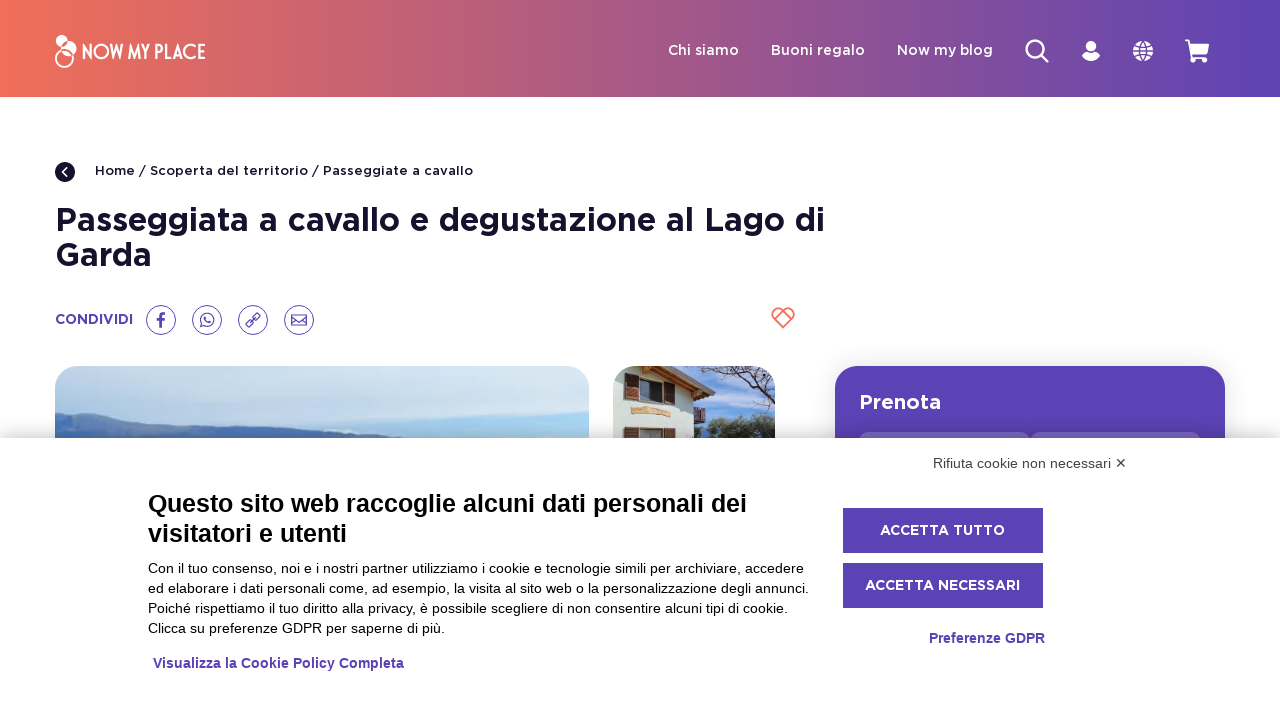

--- FILE ---
content_type: text/html
request_url: https://www.nowmyplace.com/it/experience/129-passeggiata-a-cavallo-aspettando-il-tramonto
body_size: 62363
content:
<!DOCTYPE html><html lang="it"><head><meta charSet="utf-8"/><meta name="viewport" content="width=device-width,initial-scale=1"/><meta name="viewport" content="width=device-width, initial-scale=1"/><meta name="facebook-domain-verification" content="ku7z76d2k1tj8h18sd0frovlm9msvq"/><meta property="og:image" content="https://cdn.nowmyplace.com/images/digital_asset_preview/13/Repository/Partners/Scuderia_Castello/h2-min-1.webp"/><title>Passeggiata a cavallo e degustazione al Lago di Garda - NowMyPlace</title><meta name="description" content="Goditi una suggestiva passeggiata a cavallo sul Lago di Garda. Esplora panorami mozzafiato e assapora vini locali in un&#x27;esperienza indimenticabile. Prenota ora!"/><link rel="stylesheet" href="/build/_assets/DateRangePicker-JRPFH7KD.css"/><link rel="stylesheet" href="/build/_assets/Calendar-LRIOKGOH.css"/><link rel="stylesheet" href="/build/_assets/app-W4RI6OAF.css"/><link rel="stylesheet" href="/build/_assets/style-RU4F5PZE.css"/><link rel="stylesheet" href="/build/_assets/style-MDBS5L2Z.css"/><link rel="stylesheet" href="/build/_assets/TimePicker-E5NQKWI7.css"/><link rel="canonical" href="https://www.nowmyplace.com/it/experience/129-passeggiata-a-cavallo-aspettando-il-tramonto"/><script type="application/ld+json">
              {
                "@context": "https://schema.org",
                "@type": "Organization",
                "name": "NowMyPlace",
                "url": "https://www.nowmyplace.com",
                "logo": "https://www.nowmyplace.com/logo.png",
                "email": "info@nowmyplace.com",
                "address": {
                  "@type": "PostalAddress",
                  "streetAddress": "Via Golfo dei poeti 3",
                  "addressLocality": "Parma",
                  "addressRegion": "PR",
                  "postalCode": "43126",
                  "addressCountry": "Italia"
                }
              }
            </script><link rel="alternate" hrefLang="it" href="https://www.nowmyplace.com/it/experience/129-passeggiata-a-cavallo-aspettando-il-tramonto"/><link rel="alternate" hrefLang="en-GB" href="https://www.nowmyplace.com/en/experience/129-horse-riding-waiting-for-the-sunset"/><link rel="alternate" hrefLang="de-DE" href="https://www.nowmyplace.com/de/experience/129-ausritte-und-warten-auf-den-sonnenuntergang"/><link rel="alternate" hrefLang="x-default" href="https://www.nowmyplace.com/en/experience/129-horse-riding-waiting-for-the-sunset"/><link rel="apple-touch-icon" sizes="180x180" href="/apple-touch-icon.png"/><link rel="icon" type="image/png" sizes="32x32" href="/favicon-32x32.png"/><link rel="icon" type="image/png" sizes="16x16" href="/favicon-16x16.png"/><link rel="mask-icon" href="/safari-pinned-tab.svg" color="#5c43b5"/><meta name="msapplication-TileColor" content="#fff"/><meta name="theme-color" content="#5c43b5"/><meta name="google-site-verification" content="jPd07yQQ2VoW3tRuxaJDwFRBPEjRf2s2Ch_o5CT745g"/><noscript><img height="1" width="1" style="display:none" src="https://www.facebook.com/tr?id=1057310675190146&amp;ev=PageView&amp;noscript=1"/></noscript><script>(function(w,d,s,l,i){w[l]=w[l]||[];w[l].push({'gtm.start':new Date().getTime(),event:'gtm.js'});var f=d.getElementsByTagName(s)[0],j=d.createElement(s),dl=l!='dataLayer'?'&l='+l:'';j.async=true;j.src='https://www.googletagmanager.com/gtm.js?id='+i+dl;f.parentNode.insertBefore(j,f);})(window,document,'script','dataLayer','GTM-MSTHXDX');</script></head><body class=""><script defer="" src="https://bnr.elmobot.eu/i_QnEwVDJyq7vNqeVZhtq/it.js"></script><noscript><iframe src="https://www.googletagmanager.com/ns.html?id=GTM-MSTHXDX" height="0" width="0" style="display:none;visibility:hidden"></iframe></noscript><svg aria-hidden="true" style="position:absolute;width:0;height:0;overflow:hidden" version="1.1" xmlns="http://www.w3.org/2000/svg" xmlns:xlink="http://www.w3.org/1999/xlink"><defs><symbol fill="none" xmlns="http://www.w3.org/2000/svg" viewBox="0 0 80 80" id="icon-okay"><path d="M50.5576 75C41.0312 75 26.0502 71.8804 22.3626 69.2935C21.5175 68.6848 21.0566 67.7717 21.0566 66.7826V37.0326C21.0566 36.1196 21.5175 35.2065 22.209 34.6739C22.4394 34.5217 27.8172 30.337 33.4255 27.2174C40.4166 23.413 45.2567 18.087 46.409 14.7391C47.7919 10.6304 49.7894 5 56.0891 5C59.0853 5 61.5437 6.67391 62.8497 9.56522C65.4618 15.5 62.6961 23.7174 58.0865 30.1848C61.1596 30.8696 65.0009 31.8587 67.3056 32.5435C71.531 33.837 74.2968 36.8804 74.9114 40.6087C75.4491 44.413 73.5285 48.2935 69.4567 51.2609C66.4605 59.25 61.3132 71.8804 57.5488 73.9348C56.0891 74.6957 53.5538 75 50.5576 75ZM27.2026 64.9565C33.0414 67.3913 51.0186 69.9022 54.3989 68.6087C56.1659 67.0109 60.6986 56.8152 63.8485 48.2174C64.0789 47.6087 64.4631 47.0761 65.0009 46.6957C67.5361 45.0217 68.8421 43.0435 68.6117 41.3696C68.3812 40 67.152 38.8587 65.3082 38.25C61.4669 37.0326 51.9405 34.9783 51.7868 34.9783C50.7113 34.75 49.8662 33.9891 49.4821 32.9239C49.0979 31.8587 49.4052 30.7174 50.1735 29.9565C57.0878 22.5761 58.317 15.0435 57.011 12C56.7037 11.087 56.3195 11.087 56.0891 11.087C54.5526 11.087 53.8611 12.1522 52.2478 16.7174C50.404 22.0435 44.0274 28.4348 36.4217 32.5435C32.7341 34.5217 29.0464 37.1848 27.2026 38.5543V64.9565ZM15.0642 67.087V36.6522C15.0642 33.913 12.8362 31.7065 10.0705 31.7065C7.30477 31.7065 5 33.913 5 36.6522V67.0109C5 69.75 7.22794 71.9565 9.99367 71.9565C12.7594 71.9565 15.0642 69.75 15.0642 67.087Z" fill="url(#paint0_linear_346_20221)"></path><defs><linearGradient id="paint0_linear_346_20221" x1="43.7966" y1="33.8132" x2="55.9904" y2="98.7461" gradientUnits="userSpaceOnUse"><stop stop-color="#E56B5F"></stop><stop offset="1" stop-color="#5E44B4"></stop></linearGradient></defs></symbol><symbol fill="none" xmlns="http://www.w3.org/2000/svg" viewBox="0 0 80 80" id="icon-hello"><path d="M69.9869 29.92L63.5271 18.816C62.7584 17.5134 61.6711 16.4234 60.3656 15.6464C59.06 14.8694 57.578 14.4305 56.0562 14.3699C54.5345 14.3093 53.0217 14.6291 51.6575 15.2999C50.2932 15.9706 49.1212 16.9707 48.2495 18.208L42.6617 8.608C41.4591 6.54927 39.482 5.04653 37.1635 4.42879C34.845 3.81104 32.3738 4.12862 30.2911 5.312C28.9945 6.07035 27.8984 7.12332 27.0935 8.384C26.0313 7.44073 24.7582 6.76076 23.3791 6.4C22.236 6.0814 21.0395 5.99654 19.8624 6.15057C18.6852 6.30461 17.5519 6.69432 16.5316 7.296C15.5006 7.87988 14.5963 8.6599 13.8706 9.59121C13.1449 10.5225 12.6121 11.5868 12.303 12.7227C11.9938 13.8587 11.9143 15.044 12.0691 16.2105C12.2238 17.3771 12.6098 18.5018 13.2048 19.52L14.303 21.376C12.9604 21.4895 11.6593 21.8937 10.4916 22.56C8.42785 23.7567 6.92413 25.7119 6.30724 28.0008C5.69035 30.2897 6.01013 32.7274 7.19711 34.784L20.7628 58.08C22.5998 61.3378 25.072 64.2013 28.0358 66.5042C30.9996 68.8071 34.3958 70.5034 38.027 71.4946C41.6583 72.4858 45.4522 72.752 49.1882 72.2779C52.9243 71.8037 56.5279 70.5986 59.7897 68.7326C63.0516 66.8666 65.9065 64.3769 68.1887 61.4082C70.4708 58.4395 72.1346 55.051 73.0834 51.4397C74.0322 47.8283 74.2471 44.0662 73.7155 40.3719C73.1839 36.6776 71.9165 33.1248 69.9869 29.92V29.92ZM67.8229 49.952C67.0467 52.8779 65.6902 55.6213 63.8325 58.0222C61.9747 60.4232 59.6529 62.4335 57.0026 63.936C51.66 66.9888 45.3132 67.8172 39.3548 66.2394C33.3964 64.6616 28.313 60.8065 25.2201 55.52L11.6544 32.224C11.1404 31.3414 11.0014 30.2926 11.2679 29.3084C11.5345 28.3242 12.1847 27.4852 13.0756 26.976C13.9665 26.4668 15.0251 26.3291 16.0185 26.5931C17.0119 26.8572 17.8587 27.5014 18.3727 28.384L25.4785 40.576C25.6482 40.8681 25.8742 41.1242 26.1438 41.3297C26.4134 41.5352 26.7211 41.686 27.0496 41.7737C27.378 41.8614 27.7206 41.8841 28.0579 41.8405C28.3952 41.797 28.7205 41.6881 29.0153 41.52C29.3101 41.3519 29.5686 41.1279 29.776 40.8609C29.9834 40.5938 30.1357 40.2889 30.2242 39.9635C30.3127 39.6381 30.3356 39.2987 30.2917 38.9645C30.2477 38.6304 30.1378 38.3081 29.9681 38.016L22.8623 25.824L17.6944 16.96C17.1808 16.0786 17.0414 15.0312 17.3068 14.048C17.435 13.5585 17.6612 13.0994 17.9719 12.6982C18.2826 12.2969 18.6715 11.9615 19.1155 11.712C20.0052 11.2032 21.0624 11.065 22.0548 11.328C23.0421 11.6066 23.8852 12.2474 24.4126 13.12L26.9643 17.568H26.9966L35.3944 31.968C35.6125 32.3626 35.9355 32.6905 36.3284 32.9161C36.7213 33.1418 37.169 33.2566 37.623 33.248C38.079 33.2569 38.5278 33.1347 38.915 32.896C39.5045 32.5551 39.9339 31.9969 40.1094 31.3434C40.2849 30.6898 40.1922 29.9941 39.8517 29.408L31.4539 15.008C30.9399 14.1254 30.8009 13.0766 31.0674 12.0924C31.3339 11.1082 31.9842 10.2692 32.8751 9.76C33.7659 9.25078 34.8245 9.11305 35.8179 9.3771C36.8113 9.64115 37.6582 10.2854 38.1721 11.168L47.8619 27.776L49.8968 31.296C47.082 33.6168 45.1852 36.848 44.541 40.4195C43.8969 43.991 44.5468 47.6731 46.3762 50.816C46.7453 51.3465 47.3028 51.7196 47.9373 51.8609C48.5719 52.0021 49.2369 51.901 49.7996 51.5779C50.3623 51.2547 50.7812 50.7332 50.9729 50.1174C51.1645 49.5017 51.1147 48.837 50.8335 48.256C49.4638 45.9049 49.0925 43.1112 49.8011 40.489C50.5098 37.8667 52.2403 35.6306 54.6125 34.272C54.911 34.1033 55.173 33.878 55.3836 33.609C55.5942 33.3399 55.7492 33.0324 55.8399 32.704C55.9976 32.0544 55.9054 31.3699 55.5815 30.784L52.3515 25.216C51.9775 24.5588 51.8073 23.807 51.8619 23.0545C51.9166 22.3019 52.1938 21.5821 52.659 20.9847C53.1241 20.3873 53.7566 19.9389 54.4774 19.6955C55.1982 19.4521 55.9754 19.4244 56.7119 19.616C57.1975 19.7431 57.6529 19.964 58.052 20.2661C58.4511 20.5681 58.786 20.9453 59.0375 21.376L65.4973 32.48C67.0417 35.0914 68.043 37.9825 68.4424 40.9832C68.8418 43.9838 68.6312 47.0333 67.8229 49.952V49.952ZM27.1904 74.912C26.9465 75.2467 26.6263 75.5197 26.2559 75.7087C25.8855 75.8978 25.4753 75.9976 25.0586 76C24.5304 75.9937 24.015 75.8383 23.5729 75.552C18.875 72.3361 14.9673 68.1146 12.1389 63.2C11.9367 62.9093 11.7973 62.5804 11.7296 62.2338C11.6618 61.8872 11.6672 61.5305 11.7453 61.186C11.8234 60.8416 11.9725 60.5169 12.1834 60.2323C12.3942 59.9477 12.6622 59.7094 12.9705 59.5324C13.2787 59.3553 13.6206 59.2433 13.9747 59.2035C14.3287 59.1636 14.6873 59.1967 15.0278 59.3008C15.3683 59.4048 15.6834 59.5775 15.9533 59.8079C16.2232 60.0384 16.4421 60.3217 16.5962 60.64C19.0644 64.8944 22.4638 68.5466 26.5444 71.328C27.1059 71.7214 27.4885 72.318 27.6094 72.9887C27.7303 73.6595 27.5798 74.3504 27.1904 74.912V74.912ZM53.1267 6.56C53.1267 5.88105 53.3989 5.2299 53.8835 4.74981C54.3681 4.26971 55.0254 4 55.7107 4C59.1133 4.00431 62.4552 4.89317 65.4025 6.57778C68.3498 8.2624 70.7993 10.6838 72.5063 13.6C72.6779 13.891 72.7891 14.2131 72.8332 14.5474C72.8774 14.8816 72.8536 15.2212 72.7633 15.5462C72.673 15.8712 72.5181 16.175 72.3075 16.4398C72.097 16.7046 71.8351 16.925 71.5373 17.088C71.1516 17.3301 70.7018 17.4527 70.2453 17.44C69.7933 17.4384 69.3496 17.3194 68.9585 17.0948C68.5675 16.8702 68.2427 16.5478 68.0167 16.16C66.7695 14.0198 64.9757 12.2425 62.8156 11.0068C60.6554 9.77101 58.2051 9.12029 55.7107 9.12C55.0254 9.12 54.3681 8.85029 53.8835 8.37019C53.3989 7.8901 53.1267 7.23895 53.1267 6.56Z" fill="url(#paint0_linear_540_27865)"></path><defs><linearGradient id="paint0_linear_540_27865" x1="43.6881" y1="33.6365" x2="56.9135" y2="100.15" gradientUnits="userSpaceOnUse"><stop stop-color="#E56B5F"></stop><stop offset="1" stop-color="#5E44B4"></stop></linearGradient></defs></symbol><symbol id="icon-filter" width="20" height="12" viewBox="0 0 20 12"><path d="M0.666504 0H19.3332V2H0.666504V0Z"></path><path d="M3.77762 5H16.2221V7H3.77762V5Z"></path><path d="M13.1109 10H6.88873V12H13.1109V10Z"></path></symbol><symbol id="icon-arrow-bottom" width="18" height="10" viewBox="0 0 18 10"><path d="M0.722835 0L0 0.74355L9 10L18 0.74355L17.2772 0L9 8.51303L0.722835 0Z"></path></symbol><symbol id="icon-cart" width="24" height="24" viewBox="0 0 24 24"><path d="M23.9857 5.91608L22.6303 13.3675C22.5185 13.9831 22.1949 14.5398 21.7158 14.9407C21.2367 15.3417 20.6325 15.5614 20.0084 15.5618H7.12127L7.6101 18.2349H19.5529C20.0803 18.2349 20.5958 18.3917 21.0343 18.6854C21.4727 18.9792 21.8145 19.3966 22.0163 19.8851C22.2181 20.3736 22.2709 20.911 22.168 21.4296C22.0651 21.9481 21.8112 22.4244 21.4383 22.7983C21.0654 23.1721 20.5903 23.4267 20.0731 23.5299C19.5559 23.633 19.0198 23.5801 18.5326 23.3778C18.0454 23.1754 17.629 22.8328 17.336 22.3932C17.043 21.9536 16.8866 21.4368 16.8866 20.9081C16.8867 20.6043 16.9394 20.3028 17.0422 20.017H10.5097C10.6125 20.3028 10.6651 20.6043 10.6652 20.9081C10.666 21.3394 10.5627 21.7645 10.3642 22.1471C10.1656 22.5297 9.8776 22.8584 9.52482 23.1052C9.17204 23.352 8.76493 23.5096 8.33823 23.5645C7.91154 23.6194 7.47794 23.5699 7.07443 23.4204C6.67093 23.2709 6.30951 23.0256 6.02102 22.7057C5.73254 22.3858 5.52555 22.0006 5.41773 21.583C5.30991 21.1655 5.30446 20.728 5.40184 20.3079C5.49923 19.8878 5.69655 19.4976 5.97698 19.1705L2.89961 2.19593H0.88877C0.653054 2.19593 0.426992 2.10205 0.260315 1.93494C0.093638 1.76784 0 1.5412 0 1.30487C0 1.06855 0.093638 0.841907 0.260315 0.674802C0.426992 0.507697 0.653054 0.413818 0.88877 0.413818H2.89961C3.31449 0.414728 3.71598 0.561103 4.03453 0.827584C4.35308 1.09407 4.56863 1.46387 4.64382 1.87292L5.1882 4.86909H23.108C23.2378 4.86936 23.3659 4.89847 23.483 4.95433C23.6002 5.01018 23.7036 5.09139 23.7857 5.1921C23.8717 5.28965 23.9343 5.40554 23.969 5.53097C24.0036 5.65641 24.0093 5.7881 23.9857 5.91608Z" fill="white"></path></symbol><symbol id="icon-search-simple" viewBox="0 0 32 32"><path d="M21.279 23.559c-2.585 2.009-5.839 2.957-9.098 2.651s-6.279-1.844-8.445-4.3c-2.166-2.456-3.314-5.645-3.212-8.919s1.448-6.385 3.762-8.701c2.315-2.316 5.425-3.662 8.697-3.764s6.46 1.047 8.915 3.214c2.455 2.167 3.992 5.188 4.298 8.449s-0.641 6.516-2.649 9.102l7.461 7.437c0.632 0.63 0.633 1.652 0.002 2.283s-1.653 0.63-2.283-0.001l-7.432-7.45h-0.016zM13.398 23.044c1.267 0 2.522-0.25 3.693-0.735s2.235-1.196 3.131-2.093c0.896-0.897 1.607-1.961 2.092-3.133s0.735-2.427 0.735-3.695c0-1.268-0.25-2.524-0.735-3.695s-1.196-2.236-2.092-3.132c-0.896-0.897-1.96-1.608-3.131-2.093s-2.426-0.735-3.693-0.735c-2.559 0-5.014 1.017-6.824 2.828s-2.827 4.267-2.827 6.827c0 2.561 1.017 5.017 2.827 6.827s4.264 2.828 6.824 2.828z"></path></symbol><symbol viewBox="0 0 14 14" id="icon-clock-empty"><path d="M7.00065 0.583252C3.45754 0.583252 0.583984 3.4568 0.583984 6.99992C0.583984 10.543 3.45754 13.4166 7.00065 13.4166C10.5438 13.4166 13.4173 10.543 13.4173 6.99992C13.4173 3.4568 10.5438 0.583252 7.00065 0.583252ZM7.00065 12.3006C4.0713 12.3006 1.69993 9.92927 1.69993 6.99992C1.69993 4.07057 4.0713 1.69919 7.00065 1.69919C9.93 1.69919 12.3014 4.07057 12.3014 6.99992C12.3014 9.92927 9.93 12.3006 7.00065 12.3006ZM9.13489 8.33905C9.35808 8.56224 9.35808 8.91097 9.13489 9.13416C9.0233 9.24575 8.8838 9.30155 8.74431 9.30155C8.60482 9.30155 8.46533 9.24575 8.35373 9.13416L6.61007 7.3905C6.49848 7.29285 6.44268 7.15336 6.44268 6.99992V3.67999C6.44268 3.37311 6.69377 3.12202 7.00065 3.12202C7.30754 3.12202 7.55862 3.37311 7.55862 3.67999V6.77673L9.13489 8.33905Z"></path></symbol><symbol viewBox="0 0 14 15" id="icon-usersingle"><path fill="#7C7C7C" d="M9.406 7.95c.39-.333.701-.744.915-1.207a3.51 3.51 0 0 0 .325-1.474c0-.955-.384-1.872-1.068-2.547A3.668 3.668 0 0 0 7 1.667c-.967 0-1.894.38-2.578 1.055a3.582 3.582 0 0 0-1.068 2.547c0 .509.11 1.012.325 1.474.214.463.526.874.915 1.207a5.814 5.814 0 0 0-2.495 2.125 5.716 5.716 0 0 0-.932 3.12c0 .192.077.375.213.51a.733.733 0 0 0 1.032 0 .716.716 0 0 0 .213-.51c0-1.146.461-2.245 1.281-3.056A4.402 4.402 0 0 1 7 8.872c1.16 0 2.273.456 3.094 1.267.82.81 1.281 1.91 1.281 3.057 0 .191.077.374.214.51a.734.734 0 0 0 1.03 0 .716.716 0 0 0 .214-.51 5.716 5.716 0 0 0-.932-3.121A5.814 5.814 0 0 0 9.406 7.95ZM7 7.431c-.433 0-.856-.127-1.215-.364a2.168 2.168 0 0 1-.806-.97 2.138 2.138 0 0 1 .474-2.356 2.212 2.212 0 0 1 2.384-.469c.4.164.742.44.982.796a2.144 2.144 0 0 1-.272 2.73A2.2 2.2 0 0 1 7 7.431Z"></path></symbol><symbol viewBox="0 0 14 12" id="icon-users"><path d="M7.20069 6.13588C7.5407 5.85061 7.81341 5.49778 8.00033 5.10134C8.18724 4.70489 8.28398 4.27411 8.28398 3.83824C8.28398 3.01918 7.94829 2.23368 7.35078 1.65452C6.75326 1.07537 5.94285 0.75 5.09783 0.75C4.25281 0.75 3.4424 1.07537 2.84489 1.65452C2.24737 2.23368 1.91169 3.01918 1.91169 3.83824C1.91168 4.27411 2.00842 4.70489 2.19533 5.10134C2.38225 5.49778 2.65496 5.85061 2.99498 6.13588C2.10294 6.5274 1.34612 7.15965 0.815003 7.95704C0.283882 8.75443 0.000937908 9.68322 0 10.6324C0 10.7962 0.0671364 10.9533 0.18664 11.0691C0.306144 11.1849 0.468225 11.25 0.637229 11.25C0.806233 11.25 0.968314 11.1849 1.08782 11.0691C1.20732 10.9533 1.27446 10.7962 1.27446 10.6324C1.27446 9.64949 1.67728 8.70689 2.3943 8.0119C3.11132 7.31691 4.08381 6.92647 5.09783 6.92647C6.11185 6.92647 7.08434 7.31691 7.80136 8.0119C8.51839 8.70689 8.9212 9.64949 8.9212 10.6324C8.9212 10.7962 8.98834 10.9533 9.10785 11.0691C9.22735 11.1849 9.38943 11.25 9.55843 11.25C9.72744 11.25 9.88952 11.1849 10.009 11.0691C10.1285 10.9533 10.1957 10.7962 10.1957 10.6324C10.1947 9.68322 9.91178 8.75443 9.38066 7.95704C8.84954 7.15965 8.09272 6.5274 7.20069 6.13588ZM5.09783 5.69118C4.71974 5.69118 4.35013 5.5825 4.03575 5.3789C3.72138 5.1753 3.47635 4.88591 3.33166 4.54733C3.18697 4.20874 3.14911 3.83618 3.22288 3.47674C3.29664 3.11731 3.47871 2.78715 3.74606 2.52801C4.01342 2.26887 4.35405 2.09239 4.72488 2.0209C5.09571 1.9494 5.48009 1.9861 5.8294 2.12634C6.17872 2.26659 6.47728 2.50408 6.68734 2.8088C6.8974 3.11351 7.00952 3.47176 7.00952 3.83824C7.00952 4.32967 6.80811 4.80097 6.4496 5.14846C6.09109 5.49596 5.60484 5.69118 5.09783 5.69118ZM11.3044 5.88882C11.7122 5.4437 11.9786 4.89383 12.0715 4.30539C12.1644 3.71694 12.0799 3.11502 11.8281 2.57206C11.5763 2.0291 11.1679 1.56826 10.6522 1.245C10.1365 0.921737 9.53537 0.749841 8.9212 0.75C8.7522 0.75 8.59012 0.815073 8.47062 0.930905C8.35111 1.04674 8.28398 1.20384 8.28398 1.36765C8.28398 1.53146 8.35111 1.68856 8.47062 1.80439C8.59012 1.92022 8.7522 1.98529 8.9212 1.98529C9.42822 1.98529 9.91446 2.18051 10.273 2.52801C10.6315 2.8755 10.8329 3.3468 10.8329 3.83824C10.832 4.16265 10.7432 4.48115 10.5755 4.76188C10.4078 5.04261 10.1669 5.27574 9.87705 5.43794C9.78257 5.49076 9.70366 5.5662 9.64788 5.65705C9.59209 5.74789 9.56129 5.85109 9.55843 5.95676C9.55577 6.06162 9.58069 6.1654 9.63086 6.25834C9.68103 6.35127 9.75479 6.43029 9.84519 6.48794L10.0937 6.64853L10.1765 6.69176C10.9447 7.04488 11.5927 7.60341 12.0442 8.30155C12.4958 8.99969 12.7322 9.80837 12.7255 10.6324C12.7255 10.7962 12.7926 10.9533 12.9121 11.0691C13.0316 11.1849 13.1937 11.25 13.3627 11.25C13.5317 11.25 13.6938 11.1849 13.8133 11.0691C13.9328 10.9533 13.9999 10.7962 13.9999 10.6324C14.0051 9.68453 13.7602 8.75116 13.2884 7.92092C12.8167 7.09068 12.1337 6.39116 11.3044 5.88882Z"></path></symbol><symbol id="icon-heart-small" viewBox="0 0 35 32"><path d="M17.719 3.527c-9.317-9.314-23.32 4.689-14.006 14.006l-0.002 0.002 14.009 14.006 14.005-14.008c9.314-9.317-4.689-23.32-14.006-14.006v0z"></path></symbol><symbol id="icon-plus" viewBox="0 0 32 32"><path d="M14 0h4v32h-4v-32z"></path><path d="M32 14v4h-32v-4h32z"></path></symbol><symbol id="icon-check" viewBox="0 0 45 32"><path d="M18.404 30.226l-16.36-16.36 3.319-3.319 13.040 12.803 21.576-21.576 3.319 3.319-24.895 25.132z"></path></symbol><symbol id="icon-pin" viewBox="0 0 24 32"><path d="M12.188 0.944c-6.356 0-11.528 5.171-11.528 11.528 0 2.035 0.538 4.035 1.554 5.785 0.237 0.408 0.502 0.805 0.788 1.182l8.684 11.619h1.002l8.684-11.619c0.286-0.376 0.551-0.774 0.788-1.182 1.017-1.75 1.555-3.75 1.555-5.785 0-6.356-5.171-11.528-11.528-11.528zM12.188 16.294c-2.108 0-3.823-1.715-3.823-3.823s1.715-3.823 3.823-3.823c2.108 0 3.823 1.715 3.823 3.823s-1.715 3.823-3.823 3.823z"></path></symbol><symbol id="icon-close" viewBox="0 0 32 32"><path d="M3.832 1.129l27.038 27.038-2.704 2.704-27.038-27.038 2.704-2.704z"></path><path d="M1.129 28.167l27.038-27.038 2.704 2.704-27.038 27.038-2.704-2.704z"></path></symbol><symbol id="icon-heart" viewBox="0 0 36 32"><path d="M25.126 0.083h-0.002c-2.374 0-4.846 0.929-7.060 3.142-2.217-2.212-4.689-3.142-7.060-3.142-7.856 0-14.613 10.159-7.286 17.488v0.002h-0.002l14.349 14.344 14.346-14.346c7.325-7.329 0.57-17.486-7.284-17.488zM5.371 15.35c-0.246-0.267-0.467-0.533-0.663-0.8-0.080-0.107-0.153-0.212-0.223-0.319-0.084-0.125-0.162-0.251-0.235-0.374-0.071-0.121-0.137-0.239-0.198-0.36-0.064-0.123-0.121-0.244-0.175-0.364-0.045-0.103-0.089-0.205-0.128-0.308-0.021-0.052-0.041-0.105-0.059-0.155-0.032-0.089-0.062-0.175-0.089-0.264-0.018-0.064-0.036-0.125-0.055-0.187-0.027-0.1-0.052-0.2-0.075-0.298-0.383-1.67-0.005-3.126 0.38-4.055 1.212-2.925 4.219-5.049 7.152-5.049 1.848 0 3.572 0.788 5.126 2.342l-10.48 10.48c-0.096-0.096-0.189-0.194-0.278-0.289h0zM18.061 28.053l-10.48-10.48 10.482-10.482 10.48 10.48-10.482 10.482zM30.477 15.639l-10.48-10.48c1.554-1.554 3.276-2.342 5.126-2.342h0.002c1.465 0 2.948 0.531 4.219 1.426 1.269 0.898 2.324 2.16 2.93 3.622 0.654 1.577 1.287 4.684-1.798 7.774z"></path></symbol><symbol id="icon-arrow-right" viewBox="0 0 21 32"><path d="M20.435 16l-15.045 15.045-4.481-4.481 10.563-10.563-10.563-10.563 4.481-4.481 15.045 15.045z"></path></symbol><symbol id="icon-linkedin" viewBox="0 0 34 32"><path d="M2.475 10.956h6.245v20.175h-6.245v-20.175z"></path><path d="M5.568 8.313c2.039 0 3.693-1.668 3.693-3.723s-1.654-3.721-3.693-3.721c-2.041 0-3.693 1.667-3.693 3.721s1.652 3.723 3.693 3.723z"></path><path d="M18.704 20.541c0-2.835 1.305-4.525 3.804-4.525 2.298 0 3.401 1.622 3.401 4.525v10.59h6.216v-12.774c0-5.404-3.064-8.017-7.342-8.017-4.28 0-6.079 3.333-6.079 3.333v-2.716h-5.991v20.174h5.991v-10.59z"></path></symbol><symbol id="icon-whatsapp" viewBox="0 0 32 32"><path d="M30.706 15.257c-0.196-7.751-6.581-13.972-14.439-13.972-7.763 0-14.093 6.080-14.431 13.708-0.007 0.209-0.013 0.419-0.013 0.629 0 2.712 0.757 5.24 2.069 7.405l-2.605 7.689 8-2.543c2.070 1.136 4.45 1.786 6.98 1.786 7.98 0 14.446-6.417 14.446-14.337 0-0.121 0-0.244-0.007-0.365v0zM16.267 27.672c-2.468 0-4.761-0.73-6.681-1.994l-4.667 1.487 1.515-4.476c-1.455-1.989-2.313-4.43-2.313-7.067 0-0.392 0.020-0.785 0.061-1.17 0.595-6.1 5.789-10.881 12.085-10.881 6.378 0 11.618 4.902 12.105 11.111 0.028 0.312 0.041 0.622 0.041 0.94 0 6.648-5.45 12.051-12.145 12.051v0z"></path><path d="M22.887 18.517c-0.358-0.176-2.096-1.029-2.42-1.143-0.326-0.123-0.562-0.176-0.799 0.176-0.235 0.351-0.919 1.142-1.122 1.371-0.21 0.237-0.413 0.265-0.771 0.089-0.351-0.176-1.494-0.541-2.847-1.745-1.049-0.926-1.765-2.076-1.968-2.428-0.203-0.351-0.021-0.541 0.155-0.716 0.162-0.162 0.352-0.413 0.534-0.616 0.048-0.061 0.087-0.114 0.128-0.169 0.082-0.128 0.142-0.249 0.224-0.419 0.121-0.237 0.061-0.44-0.027-0.616-0.089-0.176-0.799-1.907-1.097-2.61-0.29-0.703-0.588-0.582-0.798-0.582-0.203 0-0.44-0.034-0.677-0.034s-0.622 0.089-0.946 0.44c-0.326 0.352-1.238 1.204-1.238 2.936 0 0.406 0.073 0.81 0.182 1.197 0.358 1.238 1.129 2.258 1.264 2.434 0.176 0.23 2.448 3.896 6.047 5.309 3.604 1.4 3.604 0.933 4.254 0.873 0.648-0.055 2.096-0.846 2.386-1.67 0.299-0.819 0.299-1.522 0.21-1.672-0.087-0.141-0.324-0.23-0.676-0.404v0z"></path></symbol><symbol id="icon-tumblr" viewBox="0 0 20 32"><path d="M3.762 23.931c0 1.39 0.145 2.448 0.436 3.181 0.29 0.73 0.815 1.421 1.569 2.071s1.665 1.15 2.733 1.5c1.068 0.351 2.296 0.527 3.686 0.527 1.225 0 2.364-0.124 3.418-0.368 1.051-0.247 2.228-0.675 3.528-1.287v-4.784c-1.524 1.002-3.056 1.502-4.596 1.502-0.865 0-1.636-0.201-2.309-0.606-0.507-0.297-0.854-0.698-1.042-1.198-0.187-0.502-0.28-1.634-0.28-3.397v-7.803h7.224v-4.775h-7.224v-7.704h-4.309c-0.194 1.567-0.548 2.857-1.061 3.872s-1.194 1.883-2.044 2.608c-0.849 0.723-1.868 1.278-3.059 1.667v4.333h3.331l0 10.661z"></path></symbol><symbol id="icon-search" viewBox="0 0 32 32"><path d="M16.503 6.676c0.583 0 1.152 0.053 1.706 0.15-1.215-3.457-4.506-5.936-8.379-5.936-4.905 0-8.881 3.976-8.881 8.881 0 3.884 2.494 7.183 5.967 8.389-0.095-0.55-0.147-1.117-0.147-1.696 0-5.422 4.311-9.788 9.734-9.788v0z"></path><path d="M18.711 9.771c0-0.299-0.015-0.594-0.044-0.885-0.689-0.201-1.415-0.312-2.164-0.312-4.311 0-7.836 3.579-7.836 7.89 0 0.744 0.107 1.463 0.303 2.146 0.283 0.027 0.57 0.042 0.86 0.042 4.905 0 8.881-3.976 8.881-8.881z"></path><path d="M30.523 28.034l-6-5.999c0.589-0.846 1.048-1.79 1.345-2.808 0.255-0.875 0.394-1.801 0.394-2.764 0-4.84-3.456-8.834-8.054-9.637 0.23 0.655 0.387 1.344 0.458 2.059 3.274 0.957 5.698 4.017 5.698 7.578 0 0.947-0.172 1.856-0.485 2.698-0.195 0.524-0.445 1.022-0.743 1.487-0.655 1.023-1.541 1.885-2.582 2.514-0.421 0.255-0.866 0.474-1.333 0.648-0.849 0.315-1.766 0.489-2.72 0.489-3.567 0-6.594-2.414-7.533-5.689-0.713-0.069-1.401-0.223-2.054-0.45 0.791 4.598 4.744 8.037 9.587 8.037 0.968 0 1.901-0.14 2.782-0.397 0.96-0.28 1.856-0.704 2.665-1.243l6.026 6.026c0.704 0.704 1.844 0.704 2.548 0s0.704-1.844 0-2.548v0z"></path></symbol><symbol id="icon-chat" viewBox="0 0 51 32"><path d="M22.875 16c0 4.116 1.988 7.777 5.054 10.072 2.278-2.729 3.65-6.24 3.65-10.072s-1.372-7.344-3.65-10.073c-3.066 2.296-5.054 5.956-5.054 10.073z"></path><path d="M47.354 26.277c2.383-2.757 3.827-6.347 3.827-10.277 0-8.687-7.042-15.73-15.73-15.73-3.707 0-7.113 1.286-9.801 3.432 0.832 0.664 1.596 1.409 2.279 2.226 2.099-1.572 4.704-2.504 7.523-2.504 6.935 0 12.576 5.642 12.576 12.576s-5.642 12.576-12.576 12.576c-2.818 0-5.423-0.932-7.523-2.504-0.682 0.817-1.447 1.562-2.279 2.226 2.689 2.146 6.094 3.431 9.801 3.431 1.906 0 3.733-0.339 5.424-0.961l10.306 0.936-3.827-5.428z"></path><path d="M19.722 16c0-4.98 2.317-9.416 5.929-12.298-2.689-2.146-6.094-3.432-9.802-3.432-8.688 0-15.73 7.043-15.73 15.73 0 3.896 1.42 7.459 3.765 10.206 0.325 0.381 0.667 0.745 1.026 1.093-0.359-0.348-0.702-0.713-1.026-1.093l-3.878 5.499 10.397-0.944c1.697 0.626 3.531 0.969 5.445 0.969 3.707 0 7.113-1.286 9.802-3.432-3.612-2.882-5.929-7.319-5.929-12.299v0z"></path></symbol><symbol id="icon-instagram" viewBox="0 0 34 32"><path d="M16.797 3.067c4.194 0 4.719 0 6.292 0.175 1.573 0 2.447 0.35 2.971 0.524 0.699 0.35 1.223 0.699 1.748 1.223s0.874 1.049 1.223 1.748c0.175 0.524 0.524 1.398 0.524 2.971s0.175 2.097 0.175 6.292c0 4.194 0 4.719-0.175 6.292 0 1.573-0.349 2.447-0.524 2.971-0.349 0.699-0.699 1.223-1.223 1.748s-1.048 0.874-1.748 1.223c-0.524 0.175-1.398 0.524-2.971 0.524s-2.097 0.175-6.292 0.175c-4.194 0-4.719 0-6.291-0.175-1.573 0-2.447-0.35-2.971-0.524-0.699-0.35-1.223-0.699-1.748-1.223s-0.874-1.049-1.223-1.748c-0.175-0.524-0.524-1.398-0.524-2.971s-0.175-2.097-0.175-6.292 0-4.719 0.175-6.292c0-1.573 0.35-2.447 0.524-2.971 0.35-0.699 0.699-1.223 1.223-1.748 0.524-0.699 1.049-1.049 1.748-1.223 0.524-0.175 1.398-0.524 2.971-0.524 1.573-0.175 2.097-0.175 6.291-0.175zM16.797 0.271c-4.194 0-4.893 0-6.466 0.175-1.748 0-2.796 0.35-3.845 0.699s-1.922 0.874-2.796 1.748c-0.874 0.874-1.398 1.748-1.748 2.796-0.524 1.049-0.699 2.097-0.699 3.845-0.175 1.573-0.175 2.272-0.175 6.466s0 4.893 0.175 6.466c0 1.748 0.35 2.796 0.699 3.845s0.874 1.922 1.748 2.796c0.874 0.874 1.748 1.398 2.796 1.748s2.097 0.699 3.845 0.699c1.573 0.175 2.272 0.175 6.466 0.175s4.893 0 6.466-0.175c1.748 0 2.796-0.349 3.845-0.699s1.922-0.874 2.796-1.748c0.874-0.874 1.398-1.748 1.748-2.796s0.699-2.097 0.699-3.845c0-1.748 0.175-2.272 0.175-6.466s0-4.893-0.175-6.466c0-1.748-0.35-2.796-0.699-3.845s-0.874-1.922-1.748-2.796c-0.874-0.874-1.748-1.398-2.796-1.748s-2.097-0.699-3.845-0.699c-1.573-0.175-2.272-0.175-6.466-0.175zM16.797 7.961c-4.544 0-8.039 3.495-8.039 8.039s3.67 8.039 8.039 8.039c4.544 0 8.039-3.67 8.039-8.039s-3.495-8.039-8.039-8.039zM16.797 21.243c-2.971 0-5.243-2.272-5.243-5.243s2.272-5.243 5.243-5.243c2.971 0 5.243 2.272 5.243 5.243s-2.272 5.243-5.243 5.243zM25.186 5.689c-1.049 0-1.922 0.874-1.922 1.922s0.874 1.922 1.922 1.922c1.049 0 1.922-0.874 1.922-1.922s-0.874-1.922-1.922-1.922z"></path></symbol><symbol id="icon-twitter" viewBox="0 0 40 32"><path d="M12.981 31.009c13.981 0 21.589-11.514 21.589-21.589 0-0.411 0-0.617 0-1.028 1.439-1.028 2.673-2.467 3.701-3.907-1.439 0.617-2.879 1.028-4.318 1.234 1.645-1.028 2.673-2.467 3.29-4.112-1.439 0.822-3.084 1.439-4.729 1.85-1.439-1.645-3.495-2.467-5.551-2.467-4.112 0-7.607 3.495-7.607 7.607 0 0.617 0 1.234 0.206 1.645-6.374-0.411-11.925-3.29-15.626-8.019-0.617 1.028-1.028 2.467-1.028 3.907 0 2.673 1.439 4.935 3.29 6.374-1.234 0-2.467-0.411-3.495-1.028v0c0 3.701 2.673 6.785 6.168 7.402-0.617 0.206-1.234 0.206-2.056 0.206-0.411 0-1.028 0-1.439-0.206 1.028 3.084 3.701 5.14 7.196 5.346-2.673 2.056-5.963 3.29-9.458 3.29-0.617 0-1.234 0-1.85-0.206 3.29 2.467 7.402 3.701 11.72 3.701z"></path></symbol><symbol id="icon-fb" viewBox="0 0 18 32"><path d="M11.244 31.729v-14.331h4.893l0.699-5.593h-5.593v-3.495c0-1.573 0.524-2.796 2.796-2.796h2.971v-5.068c-0.699 0-2.447-0.175-4.369-0.175-4.194 0-7.165 2.622-7.165 7.34v4.194h-4.893v5.592h4.893v14.331h5.767z"></path></symbol><symbol id="icon-apple" viewBox="0 0 32 32"><path d="M17.333 2.8c1.165-1.597 2.979-2.66 5.046-2.799l0.021-0.001c0.020 0.194 0.031 0.42 0.031 0.648 0 1.691-0.617 3.238-1.639 4.427l0.008-0.009c-1.004 1.387-2.618 2.279-4.441 2.279-0.126 0-0.252-0.004-0.376-0.013l0.017 0.001c-0.027-0.213-0.042-0.46-0.042-0.71 0-1.457 0.52-2.793 1.383-3.833l-0.008 0.010zM10.667 7.733c-3.733 0-7.733 3.333-7.733 9.733 0 6.533 4.667 14.533 8.4 14.533 1.333 0 3.333-1.333 5.333-1.333s3.467 1.2 5.333 1.2c4.133 0 7.067-8.533 7.067-8.533-2.531-1.112-4.267-3.598-4.267-6.488 0-0.016 0-0.032 0-0.047v0.002c0.002-2.551 1.381-4.78 3.434-5.982l0.033-0.018c-1.31-1.944-3.503-3.205-5.99-3.205-0.097 0-0.194 0.002-0.29 0.006l0.014-0c-2.667 0-4.667 1.467-5.733 1.467-1.2 0-3.2-1.333-5.6-1.333z"></path></symbol><symbol id="icon-notification" viewBox="0 0 32 32"><path d="M29.333 14.509c-0.736 0-1.333-0.597-1.333-1.333 0-3.74-1.456-7.255-4.1-9.9-0.521-0.521-0.521-1.364 0-1.885s1.364-0.521 1.885 0c3.148 3.148 4.881 7.333 4.881 11.785 0 0.736-0.597 1.333-1.333 1.333z"></path><path d="M2.667 14.509c-0.736 0-1.333-0.597-1.333-1.333 0-4.452 1.733-8.637 4.881-11.785 0.521-0.521 1.364-0.521 1.885 0s0.521 1.364 0 1.885c-2.644 2.644-4.1 6.16-4.1 9.9 0 0.736-0.597 1.333-1.333 1.333z"></path><path d="M28.505 22.551c-2.016-1.704-3.172-4.195-3.172-6.833v-3.717c0-4.692-3.485-8.576-8-9.227v-1.44c0-0.737-0.597-1.333-1.333-1.333s-1.333 0.596-1.333 1.333v1.44c-4.516 0.651-8 4.535-8 9.227v3.717c0 2.639-1.156 5.129-3.184 6.844-0.519 0.444-0.816 1.089-0.816 1.772 0 1.287 1.047 2.333 2.333 2.333h22c1.287 0 2.333-1.047 2.333-2.333 0-0.683-0.297-1.328-0.828-1.783z"></path><path d="M16 32c2.415 0 4.435-1.721 4.899-4h-9.797c0.464 2.279 2.484 4 4.899 4z"></path></symbol><symbol id="icon-personal" viewBox="0 0 32 32"><path d="M27.2 0h-22.4c-0.617 0-1.116 0.5-1.116 1.116v29.767c0 0.616 0.5 1.116 1.116 1.116h17.074c0.296 0 0.58-0.118 0.789-0.327l5.326-5.327c0.209-0.209 0.327-0.493 0.327-0.789v-24.441c-0-0.616-0.5-1.116-1.116-1.116zM15.963 5.046c1.336 0 2.419 1.083 2.419 2.419s-1.083 2.419-2.419 2.419-2.419-1.083-2.419-2.419 1.083-2.419 2.419-2.419zM10.865 13.951c0-1.504 1.224-2.728 2.728-2.728h4.814c1.504 0 2.728 1.224 2.728 2.728v4.044c0 0.616-0.5 1.116-1.116 1.116h-8.037c-0.617 0-1.116-0.5-1.116-1.116v-4.044zM21.656 23.576h-11.312c-0.617 0-1.116-0.5-1.116-1.116s0.5-1.116 1.116-1.116h11.312c0.616 0 1.116 0.5 1.116 1.116s-0.5 1.116-1.116 1.116z"></path></symbol><symbol id="icon-tools" viewBox="0 0 32 32"><path d="M30.844 20.952l-2.34-3.198v-3.509l2.34-3.198c0.261-0.357 0.287-0.835 0.066-1.218l-2.116-3.664c-0.221-0.383-0.648-0.6-1.087-0.552l-3.933 0.428-3.040-1.755-1.596-3.621c-0.178-0.405-0.579-0.666-1.022-0.666h-4.232c-0.443 0-0.843 0.261-1.022 0.666l-1.596 3.621-3.040 1.755-3.933-0.428c-0.44-0.048-0.866 0.169-1.087 0.552l-2.116 3.664c-0.221 0.383-0.195 0.861 0.066 1.218l2.34 3.198v3.509l-2.34 3.198c-0.261 0.357-0.287 0.835-0.066 1.218l2.116 3.664c0.221 0.383 0.648 0.6 1.088 0.552l3.933-0.428 3.040 1.755 1.596 3.621c0.178 0.405 0.579 0.666 1.022 0.666h4.232c0.442 0 0.843-0.261 1.022-0.666l1.596-3.621 3.040-1.755 3.933 0.428c0.44 0.048 0.866-0.169 1.087-0.552l2.116-3.664c0.221-0.383 0.195-0.861-0.066-1.218zM16 9.078c1.274 0 2.307 1.033 2.307 2.307s-1.033 2.307-2.307 2.307-2.307-1.033-2.307-2.307 1.033-2.307 2.307-2.307zM20.913 21.359c0 0.617-0.5 1.116-1.116 1.116h-7.666c-0.617 0-1.117-0.5-1.117-1.116v-3.827c0-1.46 1.188-2.649 2.649-2.649h4.602c1.46 0 2.649 1.188 2.649 2.649v3.827z"></path></symbol><symbol id="icon-lock" viewBox="0 0 32 32"><path d="M27.333 12h-2v-2.667c0-5.146-4.187-9.333-9.333-9.333s-9.333 4.187-9.333 9.333v2.667h-2c-0.369 0-0.667 0.298-0.667 0.667v16.667c0 1.471 1.196 2.667 2.667 2.667h18.667c1.471 0 2.667-1.196 2.667-2.667v-16.667c0-0.368-0.298-0.667-0.667-0.667zM17.996 25.926c0.021 0.188-0.040 0.377-0.166 0.518s-0.307 0.222-0.497 0.222h-2.667c-0.189 0-0.37-0.081-0.497-0.222s-0.187-0.33-0.166-0.518l0.421-3.782c-0.683-0.497-1.091-1.283-1.091-2.145 0-1.471 1.196-2.667 2.667-2.667s2.667 1.196 2.667 2.667c0 0.862-0.408 1.648-1.091 2.145l0.421 3.782zM21.333 12h-10.667v-2.667c0-2.941 2.393-5.333 5.333-5.333s5.333 2.393 5.333 5.333v2.667z"></path></symbol><symbol id="icon-credit" viewBox="0 0 32 32"><path d="M7.478 6.488l12.757-3.482-0.676-1.366c-0.442-0.888-1.52-1.254-2.408-0.812l-11.42 5.66h1.746z"></path><path d="M24.195 3.107c-0.158 0-0.316 0.022-0.474 0.065l-12.15 3.317h14.917l-0.561-2.055c-0.216-0.801-0.942-1.326-1.732-1.326z"></path><path d="M28.36 7.746h-26.559c-0.568 0-1.074 0.262-1.405 0.676-0.151 0.19-0.266 0.41-0.331 0.65-0.040 0.151-0.065 0.309-0.065 0.471v20.019c0 0.992 0.805 1.797 1.797 1.797h26.559c0.992 0 1.797-0.805 1.797-1.797v-5.013h-10.662c-1.685 0-3.054-1.369-3.054-3.054v-3.996c0-0.826 0.331-1.578 0.866-2.127 0.474-0.489 1.11-0.819 1.822-0.902 0.119-0.014 0.241-0.022 0.363-0.022h10.665v-4.905c0.004-0.992-0.801-1.797-1.793-1.797z"></path><path d="M31.414 16.166c-0.18-0.165-0.392-0.291-0.629-0.374-0.183-0.061-0.377-0.097-0.582-0.097h-10.712c-0.992 0-1.797 0.805-1.797 1.797v4c0 0.992 0.805 1.797 1.797 1.797h10.712c0.205 0 0.399-0.036 0.582-0.097 0.237-0.079 0.449-0.208 0.629-0.374 0.359-0.327 0.586-0.801 0.586-1.326v-4c0-0.525-0.226-0.999-0.586-1.326zM23.243 19.849c0 0.496-0.402 0.898-0.898 0.898h-0.597c-0.496 0-0.898-0.402-0.898-0.898v-0.597c0-0.287 0.133-0.543 0.345-0.704 0.155-0.119 0.345-0.194 0.553-0.194h0.597c0.496 0 0.898 0.402 0.898 0.898v0.597z"></path></symbol><symbol id="icon-luggage" viewBox="0 0 32 32"><path d="M21.567 7.876v-3.547c0-0.556-0.451-1.006-1.006-1.006h-9.121c-0.556 0-1.007 0.451-1.007 1.006v3.547h-2.854v20.801h16.842v-20.801h-2.854zM19.554 7.868h-7.108v-2.532h7.108v2.533z"></path><path d="M3.421 7.876c-1.887 0-3.421 1.535-3.421 3.421v13.959c0 1.886 1.535 3.421 3.421 3.421h2.145v-20.801h-2.145z"></path><path d="M28.579 7.876h-2.145v20.801h2.145c1.887 0 3.421-1.535 3.421-3.421v-13.959c-0-1.886-1.535-3.421-3.421-3.421z"></path></symbol><symbol id="icon-language" viewBox="0 0 32 32"><path d="M17.481 0.017c1.822 2.639 3.242 5.534 4.213 8.59 2.222-0.349 4.362-1.098 6.316-2.213l0.573-0.356c-2.72-3.443-6.733-5.619-11.102-6.021z"></path><path d="M20.014 11.183c-1.333 0.153-2.673 0.229-4.014 0.229s-2.682-0.077-4.014-0.229c-0.283 1.206-0.463 2.434-0.539 3.67h9.107c-0.076-1.236-0.256-2.464-0.539-3.67z"></path><path d="M16 22.882c-1.13 0.001-2.259 0.060-3.384 0.175 0.827 2.469 1.964 4.824 3.384 7.007 1.42-2.183 2.557-4.538 3.384-7.007-1.124-0.116-2.253-0.174-3.384-0.175z"></path><path d="M22.838 17.147c-0.070 1.353-0.253 2.698-0.547 4.021 2.442 0.406 4.791 1.25 6.932 2.491l0.648 0.404c1.23-2.112 1.958-4.478 2.129-6.916h-9.162z"></path><path d="M29.871 7.938l-0.648 0.404c-2.141 1.244-4.49 2.089-6.932 2.497 0.294 1.321 0.477 2.663 0.547 4.014h9.162c-0.171-2.438-0.899-4.803-2.129-6.915z"></path><path d="M11.447 17.147c0.076 1.237 0.257 2.464 0.541 3.67 2.668-0.305 5.361-0.305 8.029 0 0.282-1.206 0.462-2.434 0.537-3.67h-9.107z"></path><path d="M2.777 8.342l-0.648-0.404c-1.23 2.112-1.958 4.477-2.129 6.915h9.162c0.070-1.351 0.253-2.694 0.547-4.014-2.442-0.407-4.791-1.253-6.932-2.497z"></path><path d="M10.307 23.394c-2.222 0.349-4.362 1.098-6.316 2.211l-0.573 0.357c2.72 3.443 6.733 5.619 11.102 6.020-1.822-2.638-3.242-5.533-4.213-8.588z"></path><path d="M16 1.937c-1.419 2.183-2.556 4.537-3.384 7.006 1.124 0.117 2.253 0.175 3.384 0.175s2.259-0.059 3.384-0.175c-0.827-2.469-1.964-4.823-3.384-7.006z"></path><path d="M28.010 25.606c-1.954-1.113-4.094-1.863-6.316-2.211-0.972 3.056-2.393 5.95-4.216 8.588 4.369-0.401 8.382-2.578 11.102-6.020l-0.57-0.357z"></path><path d="M3.42 6.039l0.57 0.356c1.954 1.114 4.094 1.864 6.316 2.213 0.972-3.056 2.393-5.951 4.216-8.59-4.369 0.402-8.382 2.579-11.102 6.021z"></path><path d="M9.162 17.147h-9.162c0.17 2.438 0.899 4.804 2.129 6.916l0.648-0.404c2.142-1.242 4.49-2.085 6.932-2.491-0.294-1.323-0.477-2.668-0.547-4.021z"></path></symbol><symbol id="icon-group" viewBox="0 0 32 32"><path d="M27.381 17.083h-2.475c0.252 0.691 0.39 1.436 0.39 2.213v9.353c0 0.324-0.056 0.635-0.159 0.924h4.091c1.528 0 2.772-1.243 2.772-2.772v-5.099c0-2.547-2.072-4.619-4.619-4.619z"></path><path d="M6.704 19.295c0-0.777 0.138-1.522 0.39-2.213h-2.475c-2.547 0-4.619 2.072-4.619 4.619v5.099c0 1.528 1.243 2.772 2.772 2.772h4.091c-0.103-0.289-0.159-0.6-0.159-0.924v-9.353z"></path><path d="M18.829 14.676h-5.658c-2.547 0-4.619 2.072-4.619 4.619v9.353c0 0.51 0.414 0.924 0.924 0.924h13.049c0.51 0 0.924-0.414 0.924-0.924v-9.353c0-2.547-2.072-4.619-4.619-4.619z"></path><path d="M16 2.428c-3.063 0-5.555 2.492-5.555 5.555 0 2.078 1.147 3.893 2.84 4.845 0.803 0.452 1.729 0.71 2.715 0.71s1.912-0.258 2.715-0.71c1.694-0.953 2.84-2.768 2.84-4.845 0-3.063-2.492-5.555-5.555-5.555z"></path><path d="M6.245 7.606c-2.291 0-4.155 1.864-4.155 4.155s1.864 4.155 4.155 4.155c0.581 0 1.135-0.12 1.637-0.337 0.869-0.374 1.586-1.037 2.029-1.866 0.311-0.582 0.488-1.247 0.488-1.952 0-2.291-1.864-4.155-4.155-4.155z"></path><path d="M25.755 7.606c-2.291 0-4.155 1.864-4.155 4.155 0 0.705 0.177 1.369 0.488 1.952 0.443 0.83 1.16 1.492 2.029 1.866 0.503 0.216 1.056 0.337 1.637 0.337 2.291 0 4.155-1.864 4.155-4.155s-1.864-4.155-4.155-4.155z"></path></symbol><symbol id="icon-clock" viewBox="0 0 32 32"><path d="M16 0c-8.823 0-16 7.177-16 16s7.177 16 16 16 16-7.177 16-16-7.177-16-16-16zM23.609 24.276c-0.26 0.26-0.601 0.391-0.943 0.391s-0.683-0.131-0.943-0.391l-6.667-6.666c-0.251-0.249-0.391-0.588-0.391-0.943v-8.667c0-0.737 0.597-1.333 1.333-1.333s1.333 0.596 1.333 1.333v8.115l6.276 6.276c0.521 0.521 0.521 1.364 0 1.885z"></path></symbol><symbol id="icon-calendar" viewBox="0 0 32 32"><path d="M0.936 24.438h24.501c0.22 0 0.432-0.077 0.601-0.217 0.235-0.197 5.604-4.815 5.931-14.784h-26.314c-0.326 9.049-5.27 13.302-5.321 13.344-0.301 0.255-0.412 0.67-0.277 1.040s0.485 0.616 0.879 0.616z"></path><path d="M31.062 3.812h-4.688v-0.938c0-0.525-0.413-0.938-0.938-0.938s-0.938 0.413-0.938 0.938v0.938h-4.75v-0.938c0-0.525-0.413-0.938-0.938-0.938s-0.938 0.413-0.938 0.938v0.938h-4.688v-0.938c0-0.525-0.413-0.938-0.938-0.938s-0.938 0.413-0.938 0.938v0.938h-4.688c-0.525 0-0.938 0.413-0.938 0.938v2.813h26.314v-2.813c0-0.525-0.413-0.938-0.938-0.938z"></path><path d="M27.242 25.658c-0.509 0.424-1.148 0.655-1.805 0.655h-19.751v2.813c0 0.518 0.419 0.938 0.938 0.938h24.439c0.518 0 0.938-0.419 0.938-0.938v-10.51c-1.808 4.435-4.33 6.684-4.758 7.042z"></path></symbol><symbol id="icon-baby" viewBox="0 0 32 32"><path d="M15.918 25.273c-0.209 0.293-0.442 0.57-0.699 0.827-1.245 1.246-2.901 1.932-4.662 1.932s-3.417-0.686-4.662-1.932c-2.57-2.571-2.57-6.755 0-9.326 0.259-0.259 0.535-0.493 0.825-0.702-0.657-1.039-1.212-2.078-1.637-3.078-0.015-0.036-0.030-0.072-0.045-0.108-0.735 0.435-1.416 0.963-2.035 1.582-4.003 4.004-4.003 10.519 0 14.523 1.939 1.94 4.517 3.008 7.26 3.008s5.32-1.068 7.259-3.008c0.61-0.611 1.14-1.297 1.578-2.037-0.035-0.015-0.070-0.029-0.105-0.044-1-0.425-2.039-0.981-3.078-1.639z"></path><path d="M24.899 16.398c-1.524 0.179-2.921 0.839-3.967 1.886l-0.041 0.042c-0.512 0.513-1.192 0.794-1.915 0.795 0 0-0 0-0 0-0.723 0-1.402-0.282-1.914-0.793l-3.481-3.482c-1.054-1.055-1.054-2.771 0-3.826l0.195-0.195c0.984-0.984 1.617-2.298 1.812-3.738-1.333-0.802-2.643-1.408-3.826-1.759-2.755-0.818-4.199-0.124-4.926 0.603-1.26 1.261-1.29 3.518-0.084 6.356 1.059 2.492 3.010 5.265 5.35 7.606s5.112 4.292 7.604 5.352c1.386 0.59 2.634 0.884 3.694 0.884 1.11 0 2.016-0.323 2.66-0.968 0.728-0.728 1.423-2.176 0.599-4.939-0.353-1.183-0.958-2.492-1.76-3.823z"></path><path d="M29.79 2.053c-1.397-1.359-3.246-2.088-5.209-2.052-1.965 0.036-3.789 0.832-5.138 2.243-1.17 1.224-1.881 2.829-2 4.519-0.145 2.051-0.992 3.948-2.386 5.343l-0.194 0.194c-0.349 0.349-0.349 0.914-0 1.263l3.481 3.482c0.168 0.168 0.395 0.262 0.632 0.262s0.464-0.094 0.632-0.262l0.043-0.043c1.446-1.447 3.407-2.316 5.521-2.449 1.77-0.111 3.437-0.864 4.692-2.12 1.39-1.39 2.147-3.239 2.134-5.205s-0.798-3.804-2.208-5.175z"></path></symbol><symbol id="icon-arrow-circle" viewBox="0 0 32 32"><path d="M16 0c-8.823 0-16 7.177-16 16s7.177 16 16 16 16-7.177 16-16-7.177-16-16-16zM20.943 16.943l-6.667 6.667c-0.26 0.26-0.601 0.391-0.943 0.391s-0.683-0.131-0.943-0.391c-0.521-0.521-0.521-1.364 0-1.885l5.724-5.724-5.724-5.724c-0.521-0.521-0.521-1.364 0-1.885s1.364-0.521 1.885 0l6.667 6.667c0.521 0.521 0.521 1.364 0 1.885z"></path></symbol><symbol id="icon-alert" viewBox="0 0 32 32"><path d="M31.335 23.997l-11.304-20.78c-1.816-3.058-6.244-3.062-8.062 0l-11.303 20.78c-1.857 3.124 0.391 7.081 4.030 7.081h22.608c3.636 0 5.888-3.953 4.031-7.081zM16 27.328c-1.034 0-1.875-0.841-1.875-1.875s0.841-1.875 1.875-1.875c1.034 0 1.875 0.841 1.875 1.875s-0.841 1.875-1.875 1.875zM17.875 19.828c0 1.034-0.841 1.875-1.875 1.875s-1.875-0.841-1.875-1.875v-9.375c0-1.034 0.841-1.875 1.875-1.875s1.875 0.841 1.875 1.875v9.375z"></path></symbol><symbol id="icon-photo" viewBox="0 0 32 32"><path d="M21.161 18.159c0 2.846-2.315 5.161-5.161 5.161s-5.16-2.315-5.16-5.161 2.314-5.161 5.16-5.161 5.161 2.316 5.161 5.161zM32 10.831v14.658c0 1.954-1.584 3.538-3.538 3.538h-24.923c-1.954 0-3.538-1.584-3.538-3.538v-14.658c0-1.954 1.584-3.538 3.538-3.538h4.352v-1.224c0-1.71 1.385-3.096 3.096-3.096h10.026c1.711 0 3.096 1.386 3.096 3.096v1.223h4.352c1.954 0.001 3.538 1.585 3.538 3.539zM23.815 18.159c0-4.309-3.506-7.815-7.815-7.815s-7.814 3.506-7.814 7.815 3.506 7.815 7.814 7.815c4.309 0 7.815-3.506 7.815-7.815z"></path></symbol><symbol id="icon-user" viewBox="0 0 32 32"><path d="M16.002 0c-4.571 0-8.308 3.737-8.308 8.308s3.737 8.308 8.308 8.308 8.308-3.737 8.308-8.308-3.737-8.308-8.308-8.308z"></path><path d="M30.261 23.256c-0.218-0.544-0.508-1.052-0.834-1.524-1.669-2.467-4.245-4.1-7.147-4.499-0.363-0.036-0.762 0.036-1.052 0.254-1.524 1.125-3.338 1.705-5.224 1.705s-3.701-0.581-5.224-1.705c-0.29-0.218-0.689-0.327-1.052-0.254-2.902 0.399-5.515 2.032-7.147 4.499-0.327 0.472-0.617 1.016-0.834 1.524-0.109 0.218-0.073 0.472 0.036 0.689 0.29 0.508 0.653 1.016 0.98 1.451 0.508 0.689 1.052 1.306 1.669 1.887 0.508 0.508 1.088 0.98 1.669 1.451 2.866 2.141 6.313 3.265 9.868 3.265s7.002-1.125 9.868-3.265c0.581-0.435 1.161-0.943 1.669-1.451 0.581-0.581 1.161-1.197 1.669-1.887 0.363-0.472 0.689-0.943 0.98-1.451 0.181-0.218 0.218-0.472 0.109-0.689z"></path></symbol><symbol id="icon-link" viewBox="0 0 32 32"><path d="M30.475 5.662l-4.137-4.138c-0.581-0.656-2.444-1.512-4.037 0l-7.194 7.2c-1.113 1.113-1.113 2.925 0 4.037l1.2 1.2-2.344 2.35-1.2-1.2c-0.537-0.537-2.231-1.569-4.037 0l-7.2 7.194c-1.113 1.113-1.113 2.925 0 4.038l4.138 4.137c1.419 1.419 3.275 0.756 4.037 0l7.2-7.2c1.113-1.113 1.113-2.925 0-4.038l-1.2-1.2 2.35-2.35 1.2 1.2c1.731 1.488 3.344 0.688 4.038 0l7.2-7.2c1.1-1.106 1.1-2.919-0.012-4.031zM15.162 20.975c0.156 0.156 0.156 0.413 0 0.569l-7.2 7.2c-0.156 0.156-0.394 0.181-0.569 0l-4.138-4.137c-0.156-0.156-0.156-0.413 0-0.569l7.2-7.2c0.194-0.194 0.444-0.125 0.569 0l1.2 1.2-2.031 2.031c-0.481 0.481-0.481 1.256 0 1.731 0.238 0.238 1.081 0.65 1.731 0l2.031-2.031 1.206 1.206zM28.744 7.969l-7.2 7.194c-0.156 0.156-0.394 0.181-0.569 0l-1.2-1.2 2.031-2.031c0.481-0.481 0.481-1.256 0-1.731-0.481-0.481-1.256-0.481-1.731 0l-2.031 2.031-1.2-1.2c-0.156-0.156-0.156-0.412 0-0.569l7.194-7.2c0.194-0.194 0.444-0.131 0.569 0l4.137 4.138c0.156 0.156 0.156 0.412 0 0.569z"></path></symbol><symbol id="icon-mail" viewBox="0 0 32 32"><path d="M0 4.8v22.4h32v-22.4h-32zM2.4 12.2l5.6 4.2-5.6 3.64v-7.84zM29.6 24.8h-27.2v-1.898l7.645-4.969 5.955 4.467 5.955-4.467 7.645 4.969v1.898zM29.6 20.040l-5.6-3.64 5.6-4.2v7.84zM29.6 9.2l-13.6 10.2-13.6-10.2v-2h27.2v2z"></path></symbol><symbol id="icon-location" viewBox="0 0 32 32"><path d="M12.0004 0.75C7.038 0.75 3 4.61357 3 9.36327C3 10.8837 3.42004 12.3781 4.21327 13.6856C4.39831 13.9904 4.6052 14.2871 4.8285 14.5687L11.6085 23.25H12.3908L19.1707 14.5687C19.394 14.2878 19.6009 13.9904 19.7859 13.6856C20.58 12.3781 21 10.8837 21 9.36327C21 4.61432 16.9628 0.75 11.9996 0.75H12.0004ZM12.0004 12.2189C10.3546 12.2189 9.01561 10.9375 9.01561 9.36252C9.01561 7.78751 10.3546 6.50613 12.0004 6.50613C13.6462 6.50613 14.9852 7.78751 14.9852 9.36252C14.9852 10.9375 13.6462 12.2189 12.0004 12.2189Z" fill="white"></path></symbol><symbol id="icon-duration" viewBox="0 0 16 15"><path d="M8.63008 3.83366V7.14894L11.5104 8.80657C11.6261 8.8743 11.7164 8.97806 11.7673 9.10191C11.8182 9.22576 11.8269 9.36285 11.7921 9.49212C11.7573 9.62138 11.6809 9.73569 11.5747 9.81746C11.4684 9.89924 11.3382 9.94396 11.204 9.94477C11.0957 9.9478 10.989 9.91854 10.8975 9.86074L7.71083 8.02741H7.69551L7.66487 8.01213L7.64189 7.98921L7.61891 7.97394L7.59593 7.95102L7.58061 7.93574C7.56529 7.9281 7.55763 7.91283 7.54997 7.90519L7.53464 7.88991L7.51932 7.85935L7.504 7.83644L7.48868 7.81352C7.48393 7.80996 7.48006 7.80535 7.47741 7.80004C7.47475 7.79474 7.47336 7.78889 7.47336 7.78296L7.45804 7.76005C7.45804 7.75241 7.45038 7.74477 7.45038 7.72949C7.44761 7.72639 7.4455 7.72276 7.44418 7.71882C7.44287 7.71488 7.44237 7.71071 7.44272 7.70657L7.4274 7.67602C7.42775 7.67188 7.42725 7.66771 7.42594 7.66377C7.42462 7.65983 7.42251 7.6562 7.41974 7.6531C7.41974 7.63783 7.41974 7.63019 7.41208 7.62255V7.59199C7.41208 7.57671 7.40442 7.56908 7.40442 7.56144V3.83366C7.40442 3.67158 7.46898 3.51615 7.58391 3.40154C7.69884 3.28693 7.85472 3.22255 8.01725 3.22255C8.17978 3.22255 8.33566 3.28693 8.45058 3.40154C8.56551 3.51615 8.63008 3.67158 8.63008 3.83366ZM15.6163 1.71769C15.5041 1.67236 15.3808 1.66123 15.2622 1.68571C15.1436 1.71018 15.0349 1.76916 14.9499 1.85519L13.8544 2.94755L13.2186 2.31352C12.19 1.28832 10.8797 0.59027 9.45324 0.307623C8.02682 0.0249756 6.54838 0.170424 5.20484 0.725579C3.86131 1.28073 2.71301 2.22067 1.90511 3.42654C1.09722 4.63242 0.666016 6.05009 0.666016 7.50033C0.666016 8.95056 1.09722 10.3682 1.90511 11.5741C2.71301 12.78 3.86131 13.7199 5.20484 14.2751C6.54838 14.8302 8.02682 14.9757 9.45324 14.693C10.8797 14.4104 12.19 13.7123 13.2186 12.6871C13.3332 12.5726 13.3976 12.4174 13.3976 12.2555C13.3976 12.0937 13.3332 11.9385 13.2186 11.8239C13.1623 11.7664 13.0949 11.7207 13.0206 11.6895C12.9463 11.6583 12.8665 11.6422 12.7858 11.6422C12.7052 11.6422 12.6254 11.6583 12.551 11.6895C12.4767 11.7207 12.4094 11.7664 12.353 11.8239C11.4957 12.6779 10.4037 13.2593 9.21513 13.4945C8.02655 13.7298 6.7947 13.6083 5.6753 13.1456C4.5559 12.6829 3.59919 11.8996 2.92611 10.8948C2.25302 9.88995 1.89378 8.7087 1.89378 7.50033C1.89378 6.29195 2.25302 5.1107 2.92611 4.10588C3.59919 3.10106 4.5559 2.31778 5.6753 1.85505C6.7947 1.39231 8.02655 1.2709 9.21513 1.50614C10.4037 1.74139 11.4957 2.32274 12.353 3.17672L12.9888 3.81074L11.8857 4.91074C11.8013 4.99663 11.7442 5.10544 11.7215 5.22355C11.6988 5.34166 11.7116 5.46383 11.7582 5.57474C11.8048 5.68565 11.8832 5.78039 11.9836 5.84707C12.0839 5.91376 12.2018 5.94943 12.3224 5.94963H15.3865C15.5491 5.94963 15.7049 5.88525 15.8199 5.77064C15.9348 5.65604 15.9993 5.5006 15.9993 5.33852V2.28297C15.9971 2.16191 15.9598 2.04409 15.8918 1.94377C15.8238 1.84345 15.7281 1.76492 15.6163 1.71769Z" fill="#E93327"></path></symbol><symbol width="19" height="19" viewBox="0 0 19 19" id="icon-logo"><g id="Icon/LOGO" clip-path="url(#clip0_2030_4385)"><g id="Union"><path d="M10.8216 3.75846C10.8214 3.76439 10.8212 3.77032 10.8211 3.77625C9.1317 4.02417 7.77085 5.29675 7.37147 6.95184C5.73076 6.81797 4.44016 5.42792 4.44016 3.73177C4.44016 1.94694 5.86887 0.5 7.63119 0.5C9.39354 0.5 10.8222 1.94694 10.8222 3.73177C10.8222 3.74066 10.8219 3.74956 10.8216 3.75846Z"></path><path fill-rule="evenodd" clip-rule="evenodd" d="M7.28819 8.51158C7.26483 8.33027 7.25143 8.14579 7.25143 7.95807C7.25143 7.61118 7.29362 7.27432 7.37147 6.95184C7.45734 6.95882 7.5434 6.96349 7.63097 6.96349C9.37852 6.96349 10.7975 5.54039 10.8211 3.77625C11.0182 3.7473 11.2194 3.73187 11.4244 3.73187C13.729 3.73187 15.5973 5.6239 15.5973 7.95807C15.5973 9.40351 14.8802 10.6789 13.7872 11.4411C14.019 12.0341 14.1479 12.6812 14.1479 13.3607C14.1479 16.2238 11.8862 18.5 9.05896 18.5C6.23196 18.5 3.98438 16.2238 3.98438 13.3607C3.98438 11.1299 5.34884 9.23872 7.28819 8.51158ZM12.8975 11.9123C12.4391 12.0875 11.9429 12.184 11.4241 12.184C9.6565 12.184 8.14661 11.0705 7.53843 9.49872C6.0388 10.1206 4.97372 11.6282 4.97372 13.3607C4.97372 15.6368 6.81151 17.4981 9.05896 17.4981C11.3065 17.4981 13.1584 15.6368 13.1584 13.3607C13.1584 12.853 13.0654 12.3648 12.8975 11.9123C13.214 11.7913 13.5126 11.6324 13.7872 11.4411C13.0413 9.53428 11.2153 8.19257 9.05881 8.19257C8.43426 8.19257 7.83828 8.30547 7.28819 8.51158C7.33266 8.85522 7.41781 9.1859 7.5387 9.49845C8.00922 9.30336 8.52208 9.19463 9.05859 9.19463C10.805 9.19463 12.3118 10.3358 12.8975 11.9123Z"></path></g></g><defs><clippath id="clip0_2030_4385"><rect width="18" height="18" transform="translate(0.5 0.5)"></rect></clippath></defs></symbol><symbol width="16" height="22" viewBox="0 0 16 22" fill="none" xmlns="http://www.w3.org/2000/svg" id="icon-bars"><path d="M14 0C13.4477 0 13 0.447716 13 1V21C13 21.5523 13.4477 22 14 22H15C15.5523 22 16 21.5523 16 21V1C16 0.447715 15.5523 0 15 0H14Z" fill="#F47056"></path><path d="M6.5 9C6.5 8.44772 6.94772 8 7.5 8H8.5C9.05229 8 9.5 8.44772 9.5 9V21C9.5 21.5523 9.05228 22 8.5 22H7.5C6.94771 22 6.5 21.5523 6.5 21V9Z" fill="#F47056"></path><path d="M0 15C0 14.4477 0.447715 14 1 14H2C2.55228 14 3 14.4477 3 15V21C3 21.5523 2.55228 22 2 22H1C0.447715 22 0 21.5523 0 21V15Z" fill="#F47056"></path></symbol><symbol width="22" height="22" viewBox="0 0 22 22" fill="none" xmlns="http://www.w3.org/2000/svg" id="icon-money"><path d="M15.5833 0C13.9398 0 12.4502 0.307943 11.2865 0.888021C10.1227 1.4681 9.16667 2.41341 9.16667 3.66667V7.33333C9.16667 7.4515 9.20605 7.56608 9.22396 7.67708C8.37175 7.45508 7.42643 7.33333 6.41667 7.33333C4.77311 7.33333 3.28353 7.64128 2.11979 8.22135C0.956055 8.80143 0 9.74675 0 11V18.3333C0 19.5866 0.956055 20.5319 2.11979 21.112C3.28353 21.6921 4.77311 22 6.41667 22C8.06022 22 9.5498 21.6921 10.7135 21.112C11.8773 20.5319 12.8333 19.5866 12.8333 18.3333V17.9609C13.6748 18.1829 14.5951 18.3333 15.5833 18.3333C17.2269 18.3333 18.7165 18.0254 19.8802 17.4453C21.0439 16.8652 22 15.9199 22 14.6667V3.66667C22 2.41341 21.0439 1.4681 19.8802 0.888021C18.7165 0.307943 17.2269 0 15.5833 0ZM15.5833 1.83333C16.9798 1.83333 18.2223 2.13411 19.0495 2.54948C19.8766 2.96484 20.1667 3.40169 20.1667 3.66667C20.1667 3.93164 19.8766 4.36849 19.0495 4.78385C18.2223 5.19922 16.9798 5.5 15.5833 5.5C14.1868 5.5 12.9443 5.19922 12.1172 4.78385C11.29 4.36849 11 3.93164 11 3.66667C11 3.40169 11.29 2.96484 12.1172 2.54948C12.9443 2.13411 14.1868 1.83333 15.5833 1.83333ZM11 6.27344C11.0967 6.32715 11.1862 6.39518 11.2865 6.44531C12.4502 7.02539 13.9398 7.33333 15.5833 7.33333C17.2269 7.33333 18.7165 7.02539 19.8802 6.44531C19.9805 6.39518 20.07 6.32715 20.1667 6.27344V7.33333C20.1667 7.59831 19.8766 8.03516 19.0495 8.45052C18.2223 8.86589 16.9798 9.16667 15.5833 9.16667C14.1868 9.16667 12.9443 8.86589 12.1172 8.45052C11.29 8.03516 11 7.59831 11 7.33333V6.27344ZM6.41667 9.16667C7.81315 9.16667 9.05566 9.46745 9.88281 9.88281C10.71 10.2982 11 10.735 11 11C11 11.265 10.71 11.7018 9.88281 12.1172C9.05566 12.5326 7.81315 12.8333 6.41667 12.8333C5.02018 12.8333 3.77767 12.5326 2.95052 12.1172C2.12337 11.7018 1.83333 11.265 1.83333 11C1.83333 10.735 2.12337 10.2982 2.95052 9.88281C3.77767 9.46745 5.02018 9.16667 6.41667 9.16667ZM20.1667 9.9401V11C20.1667 11.265 19.8766 11.7018 19.0495 12.1172C18.2223 12.5326 16.9798 12.8333 15.5833 12.8333C14.5413 12.8333 13.5996 12.6615 12.8333 12.4036V11C12.8333 10.8818 12.7939 10.7673 12.776 10.6562C13.6283 10.8783 14.5736 11 15.5833 11C17.2269 11 18.7165 10.6921 19.8802 10.112C19.9805 10.0618 20.07 9.99382 20.1667 9.9401ZM1.83333 13.6068C1.93001 13.6605 2.01953 13.7285 2.11979 13.7786C3.28353 14.3587 4.77311 14.6667 6.41667 14.6667C8.06022 14.6667 9.5498 14.3587 10.7135 13.7786C10.8138 13.7285 10.9033 13.6605 11 13.6068V14.6667C11 14.9316 10.71 15.3685 9.88281 15.7839C9.05566 16.1992 7.81315 16.5 6.41667 16.5C5.02018 16.5 3.77767 16.1992 2.95052 15.7839C2.12337 15.3685 1.83333 14.9316 1.83333 14.6667V13.6068ZM20.1667 13.6068V14.6667C20.1667 14.9316 19.8766 15.3685 19.0495 15.7839C18.2223 16.1992 16.9798 16.5 15.5833 16.5C14.5413 16.5 13.5996 16.3532 12.8333 16.099V14.3229C13.6748 14.5449 14.5915 14.6667 15.5833 14.6667C17.2269 14.6667 18.7165 14.3587 19.8802 13.7786C19.9805 13.7285 20.07 13.6605 20.1667 13.6068ZM1.83333 17.2734C1.93001 17.3271 2.01953 17.3952 2.11979 17.4453C3.28353 18.0254 4.77311 18.3333 6.41667 18.3333C8.06022 18.3333 9.5498 18.0254 10.7135 17.4453C10.8138 17.3952 10.9033 17.3271 11 17.2734V18.3333C11 18.5983 10.71 19.0352 9.88281 19.4505C9.05566 19.8659 7.81315 20.1667 6.41667 20.1667C5.02018 20.1667 3.77767 19.8659 2.95052 19.4505C2.12337 19.0352 1.83333 18.5983 1.83333 18.3333V17.2734Z" fill="#F47056"></path></symbol></defs></svg><div id="__experience__129-passeggiata-a-cavallo-aspettando-il-tramonto" class=""><div class="headroom-wrapper"><div style="position:relative;top:0;left:0;right:0;z-index:1;-webkit-transform:translate3D(0, 0, 0);-ms-transform:translate3D(0, 0, 0);transform:translate3D(0, 0, 0)" class="headroom headroom--unfixed"><header class="c-site-header"><div class="l-container"><div class="c-site-header__content l-mobile-flex u-flex-middle u-flex-between"><a href="/it" class="c-logo c-site-header__logo" aria-label="NowMyPlace"><span class="u-hidden">NowMyPlace</span><svg class="" width="232" height="51" viewBox="0 0 232 51" fill="none" xmlns="http://www.w3.org/2000/svg"><path class="u-logo-mobile" d="M21.2645 32.9747C22.7472 32.9747 24.1656 32.7023 25.4757 32.2078C23.8018 27.7585 19.495 24.538 14.5033 24.538C12.9695 24.538 11.5033 24.845 10.1582 25.3958C11.8964 29.8319 16.2121 32.9747 21.2645 32.9747Z" fill="white"></path><path class="u-logo-mobile" d="M19.5409 9.24623C19.5417 9.20438 19.5441 9.16254 19.5441 9.1207C19.5441 4.08356 15.4606 0 10.4234 0C5.38629 0 1.30273 4.08356 1.30273 9.1207C1.30273 13.9076 4.99156 17.8306 9.68107 18.2084C10.8226 13.5374 14.7122 9.94593 19.5409 9.24624L19.5409 9.24623Z" fill="white"></path><path class="u-logo-mobile" d="M33.1922 21.0482C33.1922 14.4607 27.8521 9.121 21.2651 9.121C20.6792 9.121 20.1034 9.16485 19.5401 9.24653C19.4725 14.2253 15.4176 18.2413 10.4227 18.2413C10.1724 18.2413 9.92574 18.2284 9.6803 18.2087C9.4578 19.1188 9.33789 20.0692 9.33789 21.0482C9.33789 21.5781 9.37572 22.0987 9.4425 22.6105C11.0149 22.0287 12.7185 21.71 14.5038 21.71C20.6675 21.71 25.8869 25.4967 28.0187 30.8782C31.143 28.7272 33.1922 25.1277 33.1922 21.0482L33.1922 21.0482Z" fill="white"></path><path class="u-logo-mobile" d="M26.2214 36.2955C26.2214 42.7192 20.9283 47.972 14.5043 47.972C8.08058 47.972 2.82778 42.7191 2.82778 36.2955C2.82778 31.4056 5.87244 27.1506 10.1592 25.3959C9.81356 24.5136 9.57012 23.5801 9.44299 22.61C3.89967 24.662 0 29.9997 0 36.2955C0 44.3757 6.42409 50.7997 14.5043 50.7997C22.5853 50.7997 29.0496 44.3757 29.0496 36.2955C29.0496 34.3778 28.6818 32.5515 28.0191 30.8777C27.2341 31.4177 26.3815 31.8663 25.4766 32.2079C25.9566 33.485 26.2214 34.8626 26.2214 36.2955H26.2214Z" fill="white"></path><path d="M53.317 27.2799V14.2881C53.317 13.8636 53.5294 13.6503 53.9547 13.6503H56.3045C56.7294 13.6503 56.9422 13.8636 56.9422 14.2881V36.8806C56.9422 37.3055 56.7294 37.5188 56.3045 37.5188H56.0023C55.6442 37.5188 55.3867 37.3727 55.2302 37.0826L46.771 23.5199H46.7038V36.5112C46.7038 36.9365 46.4905 37.1494 46.0656 37.1494H43.7159C43.2906 37.1494 43.0781 36.9365 43.0781 36.5112V13.9191C43.0781 13.4942 43.2906 13.281 43.7159 13.281H44.018C44.3757 13.281 44.6332 13.4274 44.7902 13.7175L53.2498 27.2799H53.317Z" fill="white"></path><path fill-rule="evenodd" clip-rule="evenodd" d="M71.6601 13.313C78.3747 13.313 83.7462 18.7183 83.7462 25.4329C83.7462 32.1475 78.3747 37.4852 71.6601 37.4852C64.9455 37.4852 59.6074 32.1475 59.6074 25.4329C59.6074 18.7183 64.9455 13.313 71.6601 13.313ZM71.6601 34.1279C76.4611 34.1279 80.3889 30.2339 80.3889 25.4329C80.3889 20.6653 76.4611 16.6703 71.6601 16.6703C66.8925 16.6703 62.9647 20.6653 62.9647 25.4329C62.9647 30.2339 66.8926 34.1279 71.6601 34.1279Z" fill="white"></path><path d="M99.6713 26.2728L101.551 14.2213C101.618 13.8411 101.853 13.6503 102.256 13.6503H104.807C105.255 13.6503 105.445 13.8853 105.378 14.3557L101.148 36.9482C101.081 37.3284 100.857 37.5187 100.477 37.5187H100.276C99.8729 37.5187 99.6263 37.3393 99.5369 36.9812L95.1391 22.7481H95.0723L90.6745 36.9812C90.5848 37.3393 90.339 37.5187 89.9362 37.5187H89.7346C89.354 37.5187 89.1303 37.3284 89.0631 36.9482L84.8335 14.3557C84.7663 13.8853 84.9562 13.6503 85.404 13.6503H87.922C88.3248 13.6503 88.5597 13.8411 88.6269 14.2213L90.5068 26.2728H90.574L94.2664 13.8185C94.3558 13.4604 94.6024 13.281 95.0051 13.281H95.2063C95.6095 13.281 95.8553 13.4604 95.9451 13.8185L99.6041 26.2728H99.6713Z" fill="white"></path><path d="M132.124 37.1494H129.774C129.348 37.1494 129.125 36.9482 129.103 36.5451L127.86 25.2323H127.793L123.731 37.015C123.619 37.3506 123.384 37.5188 123.026 37.5188H122.724C122.343 37.5188 122.108 37.3506 122.019 37.015L117.957 25.2323H117.89L116.648 36.5451C116.603 36.9482 116.38 37.1494 115.977 37.1494H113.627C113.179 37.1494 112.989 36.9257 113.056 36.4779L115.91 13.8853C115.954 13.483 116.178 13.281 116.581 13.281H116.816C117.196 13.281 117.431 13.4492 117.521 13.7847L122.858 29.2941H122.925L128.23 13.7847C128.341 13.4492 128.576 13.281 128.935 13.281H129.17C129.595 13.281 129.818 13.483 129.841 13.8853L132.694 36.4779C132.762 36.9257 132.571 37.1494 132.124 37.1494H132.124Z" fill="white"></path><path d="M143.426 13.65H146.078C146.57 13.65 146.738 13.8966 146.582 14.3883L141.681 26.4736V36.5109C141.681 36.9362 141.468 37.149 141.043 37.149H138.693C138.268 37.149 138.055 36.9362 138.055 36.5109V26.4736L133.188 14.3883C133.031 13.8966 133.199 13.65 133.691 13.65H136.31C136.712 13.65 136.958 13.8182 137.048 14.1537L139.834 21.774H139.902L142.688 14.1537C142.777 13.8182 143.023 13.65 143.426 13.65Z" fill="white"></path><path fill-rule="evenodd" clip-rule="evenodd" d="M157.879 37.149H155.528C155.103 37.149 154.891 36.9362 154.891 36.5109V14.2877C154.891 13.8633 155.103 13.65 155.528 13.65H160.866C162.701 13.65 164.195 14.2877 165.348 15.5636C166.5 16.8395 167.076 18.5966 167.076 20.8341C167.076 23.0278 166.494 24.7616 165.331 26.0374C164.167 27.3133 162.679 27.9511 160.866 27.9511H158.516V36.5109C158.516 36.9362 158.303 37.149 157.879 37.149V37.149ZM158.516 24.5266H160.128C162.276 24.5266 163.35 23.2962 163.35 20.8341C163.35 18.3278 162.276 17.0745 160.128 17.0745H158.516V24.5266Z" fill="white"></path><path d="M179.127 37.149H170.802C170.377 37.149 170.164 36.9362 170.164 36.5109V14.2877C170.164 13.8633 170.377 13.65 170.802 13.65H173.152C173.577 13.65 173.79 13.8633 173.79 14.2877V33.7249H179.127C179.552 33.7249 179.765 33.9378 179.765 34.3627V36.5109C179.765 36.9362 179.552 37.149 179.127 37.149V37.149Z" fill="white"></path><path fill-rule="evenodd" clip-rule="evenodd" d="M196.919 37.1494H194.435C194.032 37.1494 193.785 36.9704 193.696 36.6122L192.79 33.3225H186.881L185.975 36.6122C185.886 36.9704 185.639 37.1494 185.237 37.1494H182.719C182.227 37.1494 182.047 36.9144 182.182 36.4444L189.03 13.8185C189.119 13.4604 189.366 13.281 189.768 13.281H189.869C190.272 13.281 190.518 13.4604 190.608 13.8185L197.456 36.4444C197.59 36.9144 197.411 37.1494 196.919 37.1494ZM187.855 29.8985H191.816L189.869 22.9493H189.802L187.855 29.8985Z" fill="white"></path><path d="M209.844 13.313C213.235 13.313 215.686 14.4545 217.969 16.4353C218.271 16.7041 218.271 17.1069 218.002 17.3752L216.525 18.8857C216.29 19.1883 215.988 19.1883 215.686 18.8857C214.108 17.5092 211.959 16.6365 209.878 16.6365C205.077 16.6365 201.451 20.6653 201.451 25.3653C201.451 30.0657 205.111 34.0607 209.912 34.0607C212.362 34.0607 214.075 33.0874 215.686 31.8453C215.988 31.6103 216.29 31.6437 216.492 31.8115L218.036 33.322C218.304 33.5569 218.237 33.9939 218.002 34.2289C215.719 36.4447 212.832 37.4852 209.844 37.4852C203.13 37.4852 197.725 32.1475 197.725 25.4329C197.725 18.7183 203.13 13.313 209.844 13.313V13.313Z" fill="white"></path><path d="M231.362 37.149H222.097C221.671 37.149 221.459 36.9362 221.459 36.5109V14.2877C221.459 13.8633 221.671 13.65 222.097 13.65H231.362C231.787 13.65 232 13.8633 232 14.2877V16.4367C232 16.8616 231.787 17.0745 231.362 17.0745H225.085V23.4527H230.187C230.612 23.4527 230.825 23.6655 230.825 24.0904V26.2386C230.825 26.6643 230.612 26.8764 230.187 26.8764H225.085V33.7249H231.362C231.787 33.7249 232 33.9378 232 34.3627V36.5109C232 36.9362 231.787 37.149 231.362 37.149V37.149Z" fill="white"></path></svg></a><nav class="c-site-nav"><ul class="c-site-nav__menu"><li class="u-desktop"><a href="/it/about">Chi siamo</a></li><li class="u-desktop"><a href="/it/gift-card">Buoni regalo</a></li><li class="u-desktop"><a href="/it/blog">Now my blog</a></li><li class="j-submenu c-site-header__search-button"><a href="/it/search-result" aria-label="Cerca"><svg class="icon icon-search-simple"><use xlink:href="#icon-search-simple"></use></svg></a></li><li class="j-submenu"><span><svg class="icon icon-user"><use xlink:href="#icon-user"></use></svg></span><div class="c-submenu"><ul class="c-submenu__list"><li><a href="#" rel="nofollow">Accedi</a></li><li><a href="#" rel="nofollow">Registrati</a></li></ul><ul class="c-submenu__list c-submenu__list--small"><li class="u-mobile"><a href="/it/about">Chi siamo</a></li><li class="u-mobile"><a href="/it/gift-card">Buoni regalo</a></li><li class="u-mobile"><a href="/it/blog">Now my blog</a></li><li><a href="/it/about#contact-form-assistance">Assistenza</a></li></ul></div></li><li class="j-submenu j-submenu--lang"><span><svg class="icon icon-language"><use xlink:href="#icon-language"></use></svg></span><div class="c-submenu"><ul class="c-submenu__list c-submenu__list--small"><li><a href="/it">it</a></li><li><a href="/en">en</a></li><li><a href="/de">de</a></li></ul></div></li><li><a aria-label="cart" href="/it/cart" class="c-cart"><svg class="icon icon-cart"><use xlink:href="#icon-cart"></use></svg></a></li></ul></nav></div></div></header></div></div><main class="l-main l-main--sticky"><script type="application/ld+json">
              {
                "@context": "https://schema.org/",
                "@type": "ItemPage",
                "@graph": [{
                    "@type": "Product",
                    "name": "Passeggiata a cavallo e degustazione al Lago di Garda",
                    "description": "Una passeggiata a cavallo sul Lago di Garda pu&ograve; essere un&rsquo;esperienza originale da fare in coppia, in gruppo o in famiglia per esplorare il Benaco nel pieno rispetto della natura.Consigliata sia a principianti che esperti, questa escursione a cavallo nell&rsquo;entroterra del Garda vi consentir&agrave; di scoprire scorci unici e abbandonare la routine quotidiana, trascorrendo qualche bel momento di relax.L&rsquo;attivit&agrave; prevede una piccola spiegazione introduttiva insieme a un istruttore qualificato, per stabilire il primo contatto fisico con l'animale e cimentarsi con la messa in sella. Vi verranno fornite anche tutte le indicazioni di base per la guida in esterno, prima di partire verso la vostra passeggiata a cavallo.Questa attivit&agrave; prevede un giro a cavallo di circa 5 km nei dintorni della scuderia, passando per lo splendido borgo di Gaino e altri luoghi storici. Il tutto circondati sempre dal magico panorama del Garda Bresciano.Al rientro in scuderia vi potrete rilassare negli spazi dell'agriturismo, degustando vini del territorio e piccoli assaggi di prodotti locali. Chi lo desidera, potr&agrave; personalizzare l&rsquo;esperienza richiedendo la possibilit&agrave; di prenotare un pranzo o una cena a seguire.Come si svolge la passeggiata a cavallo sul Lago di Garda?Quali misure di sicurezza vengono adottate durante la passeggiata a cavallo?Tutte le nostre esperienze a cavallo prevedono un momento di incontro con l&rsquo;istruttore che spiegher&agrave; le principali modalit&agrave; di condotta dell&rsquo;animale. Un&rsquo;attivit&agrave; che rispetta tutte le misure di sicurezza previste dalla legge.Gli istruttori sono esperti e qualificati nel guidare i cavalli e condurre la passeggiata?S&igrave;, tutti gli istruttori sono qualificati e vi guideranno in un&rsquo;esperienza memorabile e sicura. Le passeggiate a cavallo proposte da NowMyPlace sul Lago di Garda, infatti, sono adatte sia a principianti che esperti.Quali sono gli itinerari o i luoghi specifici che verranno esplorati durante la passeggiata?L&rsquo;itinerario si snoda intorno al maneggio, una zona del Lago di Garda splendida. In base alle abilit&agrave; del gruppo, o a particolari situazioni meteo, l&rsquo;itinerario pu&ograve; subire modifiche.Si pu&ograve; portare una macchina fotografica o un dispositivo per registrare l'esperienza durante la passeggiata a cavallo?Certo, si pu&ograve; portare con s&eacute; una macchina fotografica o un qualsiasi altro dispositivo, ma - per questioni di sicurezza - vi verr&agrave; richiesto di utilizzarli solo in determinati momenti.Verranno forniti dei servizi di trasporto per raggiungere il punto di partenza o &egrave; necessario organizzare il trasporto autonomamente?Il giro a cavallo sul Lago di Garda non prevede un servizio di trasporto verso il maneggio, facilmente raggiungibile con i mezzi propri, taxi o auto a noleggio.",
                    "image": "https://cdn.nowmyplace.com/images/digital_asset_preview/13/Repository/Partners/Scuderia_Castello/h2-min-1.webp",
                    "offers": {
                      "@type": "AggregateOffer",
                      "url": "https://www.nowmyplace.com/it/experience/129-passeggiata-a-cavallo-aspettando-il-tramonto",
                      "availability": "https://schema.org/InStock",
                      "lowPrice": "55",
                      "priceCurrency": "EUR",
                      "offerCount": 1
                    }
                  }]
              }
            </script><header class="c-hero  c-hero--small "><div class="l-container l-container--small"><article class="c-hero__content"><div class="c-breadcrumbs l-mobile-flex u-flex-middle"><ul class="c-breadcrumbs__list l-mobile-flex"><li><a href="/it" aria-label="Home"><svg class="icon icon-arrow-circle"><use xlink:href="#icon-arrow-circle"></use></svg> Home</a></li><li><a href="/it/category/39-scoperta-del-territorio">Scoperta del territorio</a></li><li><a href="/it/subcategory/62-esperienze-a-cavallo">Passeggiate a cavallo</a></li></ul><script type="application/ld+json">
  {
    "@context": "https://schema.org",
    "@type": "BreadcrumbList",
    "itemListElement": [{
        "@type": "ListItem",
        "position": 0,
        "name": "Home",
        "item": "https://www.nowmyplace.com/it/"
      },{
        "@type": "ListItem",
        "position": 1,
        "name": "Scoperta del territorio",
        "item": "https://www.nowmyplace.com/it/category/39-scoperta-del-territorio"
      },{
        "@type": "ListItem",
        "position": 2,
        "name": "Passeggiate a cavallo",
        "item": "https://www.nowmyplace.com/it/subcategory/62-esperienze-a-cavallo"
      }]}</script></div><h1 class="c-hero__title t-title  t-title--2">Passeggiata a cavallo e degustazione al Lago di Garda</h1></article></div></header><div class="l-container l-container--small l-container--share-experience"><div class="c-share u-flex-between u-flex-middle"><div class="l-mobile-flex u- flex-middle"><span class="c-share__title t-title t-title--6">Condividi</span><ul class="c-share__list l-mobile-flex u-flex-middle"><li><a href="https://www.facebook.com/sharer.php?u=https://www.nowmyplace.com/it/experience/129-passeggiata-a-cavallo-aspettando-il-tramonto" target="_blank" rel="nofollow noopener" aria-label="Facebook"><svg class="icon icon-fb"><use xlink:href="#icon-fb"></use></svg></a></li><li><a href="https://api.whatsapp.com/send?text=Passeggiata a cavallo e degustazione al Lago di Garda%20https://www.nowmyplace.com/it/experience/129-passeggiata-a-cavallo-aspettando-il-tramonto" target="_blank" rel="nofollow noopener" aria-label="Whatsapp"><svg class="icon icon-whatsapp"><use xlink:href="#icon-whatsapp"></use></svg></a></li><li style="position:relative"><span rel="nofollow noopener"><svg class="icon icon-link"><use xlink:href="#icon-link"></use></svg></span><div class="c-toast__share--link false">Link copiato</div></li><li><a href="mailto:?subject=NowMyPlace: Passeggiata a cavallo e degustazione al Lago di Garda&amp;body=https://www.nowmyplace.com/it/experience/129-passeggiata-a-cavallo-aspettando-il-tramonto%0A" target="_blank" rel="nofollow noopener" aria-label="Email"><svg class="icon icon-mail"><use xlink:href="#icon-mail"></use></svg></a></li></ul></div><div class="c-wishlist-button"><button aria-label="Wishlist"><svg class="icon icon-heart"><use xlink:href="#icon-heart"></use></svg></button></div></div></div><div class="l-desktop-flex l-container l-container--small u-flex-start"><article class="c-post-content u-flex-2"><section class="c-gallery c-gallery--big"><figure class="c-picture"><img title="Passeggiata a cavallo e degustazione al Lago di Garda" alt="Passeggiata a cavallo e degustazione al Lago di Garda" loading="eager" src="https://cdn.nowmyplace.com/images/digital_asset_preview/12/Repository/Partners/Scuderia_Castello/h2-min-1.webp"/><figcaption class="c-gallery__caption"><svg class="icon icon-photo"><use xlink:href="#icon-photo"></use></svg>mostra tutte le<!-- --> <!-- -->19<!-- --> <!-- -->foto</figcaption></figure><figure class="c-picture"><img title="Passeggiata a cavallo e degustazione al Lago di Garda 0" alt="Passeggiata a cavallo e degustazione al Lago di Garda 0" loading="eager" src="https://cdn.nowmyplace.com/images/digital_asset_preview/11/Repository/Partners/MANEGGIO_CASTELLO/2025/app_images_resizable_20230316-1_8078dafb_1680013877682.webp"/></figure><figure class="c-picture"><img title="Passeggiata a cavallo e degustazione al Lago di Garda 1" alt="Passeggiata a cavallo e degustazione al Lago di Garda 1" loading="eager" src="https://cdn.nowmyplace.com/images/digital_asset_preview/11/Repository/Partners/Scuderia_Castello/h3.webp"/></figure><figure class="c-picture"><img title="Passeggiata a cavallo e degustazione al Lago di Garda 2" alt="Passeggiata a cavallo e degustazione al Lago di Garda 2" loading="eager" src="https://cdn.nowmyplace.com/images/digital_asset_preview/11/Repository/Partners/Scuderia_Castello/IMG_20211011_114941.webp"/></figure><figure class="c-picture"><img title="Passeggiata a cavallo e degustazione al Lago di Garda 3" alt="Passeggiata a cavallo e degustazione al Lago di Garda 3" loading="eager" src="https://cdn.nowmyplace.com/images/digital_asset_preview/11/Repository/Partners/Scuderia_Castello/IMG_20211011_110647.webp"/></figure><figure class="c-picture"><img title="Passeggiata a cavallo e degustazione al Lago di Garda 4" alt="Passeggiata a cavallo e degustazione al Lago di Garda 4" loading="eager" src="https://cdn.nowmyplace.com/images/digital_asset_preview/11/Repository/Partners/Scuderia_Castello/h1-min-min-1.webp"/></figure><figure class="c-picture"><img title="Passeggiata a cavallo e degustazione al Lago di Garda 5" alt="Passeggiata a cavallo e degustazione al Lago di Garda 5" loading="eager" src="https://cdn.nowmyplace.com/images/digital_asset_preview/11/Repository/Partners/Scuderia_Castello/3.webp"/></figure><figure class="c-picture"><img title="Passeggiata a cavallo e degustazione al Lago di Garda 6" alt="Passeggiata a cavallo e degustazione al Lago di Garda 6" loading="eager" src="https://cdn.nowmyplace.com/images/digital_asset_preview/11/Repository/Partners/MANEGGIO_CASTELLO/2024/136064940_1331047537237787_6914038812887215106_n.webp"/></figure><figure class="c-picture"><img title="Passeggiata a cavallo e degustazione al Lago di Garda 7" alt="Passeggiata a cavallo e degustazione al Lago di Garda 7" loading="eager" src="https://cdn.nowmyplace.com/images/digital_asset_preview/11/Repository/Partners/MANEGGIO_CASTELLO/2024/44699183_741745759501304_8317177033100623872_n.webp"/></figure><figure class="c-picture"><img title="Passeggiata a cavallo e degustazione al Lago di Garda 8" alt="Passeggiata a cavallo e degustazione al Lago di Garda 8" loading="eager" src="https://cdn.nowmyplace.com/images/digital_asset_preview/11/Repository/Partners/MANEGGIO_CASTELLO/2024/88013057_1082932962049247_5986696132971986944_n.webp"/></figure><figure class="c-picture"><img title="Passeggiata a cavallo e degustazione al Lago di Garda 9" alt="Passeggiata a cavallo e degustazione al Lago di Garda 9" loading="eager" src="https://cdn.nowmyplace.com/images/digital_asset_preview/11/Repository/Partners/MANEGGIO_CASTELLO/2024/20220909_175310.webp"/></figure><figure class="c-picture"><img title="Passeggiata a cavallo e degustazione al Lago di Garda 10" alt="Passeggiata a cavallo e degustazione al Lago di Garda 10" loading="eager" src="https://cdn.nowmyplace.com/images/digital_asset_preview/11/Repository/Partners/MANEGGIO_CASTELLO/2024/VID_20200503_145240.webp"/></figure><figure class="c-picture"><img title="Passeggiata a cavallo e degustazione al Lago di Garda 11" alt="Passeggiata a cavallo e degustazione al Lago di Garda 11" loading="eager" src="https://cdn.nowmyplace.com/images/digital_asset_preview/11/Repository/Partners/Scuderia_Castello/h1-1.webp"/></figure><figure class="c-picture"><img title="Passeggiata a cavallo e degustazione al Lago di Garda 12" alt="Passeggiata a cavallo e degustazione al Lago di Garda 12" loading="eager" src="https://cdn.nowmyplace.com/images/digital_asset_preview/11/Repository/Partners/MANEGGIO_CASTELLO/2024/IMG_20211027_125731.webp"/></figure><figure class="c-picture"><img title="Passeggiata a cavallo e degustazione al Lago di Garda 13" alt="Passeggiata a cavallo e degustazione al Lago di Garda 13" loading="eager" src="https://cdn.nowmyplace.com/images/digital_asset_preview/11/Repository/Partners/MANEGGIO_CASTELLO/2024/IMG_20200523_130940.webp"/></figure><figure class="c-picture"><img title="Passeggiata a cavallo e degustazione al Lago di Garda 14" alt="Passeggiata a cavallo e degustazione al Lago di Garda 14" loading="eager" src="https://cdn.nowmyplace.com/images/digital_asset_preview/11/Repository/Partners/MANEGGIO_CASTELLO/2025/agriturismo-scuderia.webp"/></figure><figure class="c-picture"><img title="Passeggiata a cavallo e degustazione al Lago di Garda 15" alt="Passeggiata a cavallo e degustazione al Lago di Garda 15" loading="eager" src="https://cdn.nowmyplace.com/images/digital_asset_preview/11/Repository/Partners/MANEGGIO_CASTELLO/2025/app_images_resizable_IMG-202105_77bcaae3_1700491219726.webp"/></figure><figure class="c-picture"><img title="Passeggiata a cavallo e degustazione al Lago di Garda 16" alt="Passeggiata a cavallo e degustazione al Lago di Garda 16" loading="eager" src="https://cdn.nowmyplace.com/images/digital_asset_preview/11/Repository/Partners/MANEGGIO_CASTELLO/2025/vorspeisenteller.webp"/></figure><figure class="c-picture"><img title="Passeggiata a cavallo e degustazione al Lago di Garda 17" alt="Passeggiata a cavallo e degustazione al Lago di Garda 17" loading="eager" src="https://cdn.nowmyplace.com/images/digital_asset_preview/11/Repository/Partners/MANEGGIO_CASTELLO/2025/app_images_resizable_20221211-1_aeada48d_1700491038403.webp"/></figure></section><ul class="c-activityInfo l-mobile-flex"><li class="c-activityInfo__item"><svg class="icon icon-clock-empty"><use xlink:href="#icon-clock-empty"></use></svg><strong>Durata</strong><span>1h 30m</span></li><li class="c-activityInfo__item"><svg class="icon icon-users"><use xlink:href="#icon-users"></use></svg><strong>partecipanti</strong><span>Da 2 a 5</span></li><li class="c-activityInfo__item"><svg class="icon icon-bars"><use xlink:href="#icon-bars"></use></svg><strong>Difficoltà</strong>Bassa</li><li class="c-activityInfo__item"><svg class="icon icon-money"><use xlink:href="#icon-money"></use></svg><strong>Prezzo</strong>da<!-- --> <!-- -->55<!-- -->€<!-- --> <!-- --> </li></ul><section id="overview" class="c-content-text"><h2 class="t-title t-title--6">Descrizione</h2><div><p>Una <b>passeggiata a cavallo sul Lago di Garda</b> pu&ograve; essere un&rsquo;esperienza originale da fare in coppia, in gruppo o in famiglia per esplorare il Benaco nel pieno rispetto della natura.</p>
<p>Consigliata sia a principianti che esperti, questa <b>escursione a cavallo</b> nell&rsquo;entroterra del Garda vi consentir&agrave; di scoprire scorci unici e abbandonare la routine quotidiana, trascorrendo qualche bel momento di relax.</p>
<p>L&rsquo;attivit&agrave; prevede una piccola spiegazione introduttiva insieme a un istruttore qualificato, per <b>stabilire il primo contatto fisico con l'animale</b> e cimentarsi con la messa in sella. Vi verranno fornite anche tutte le indicazioni di base per la guida in esterno, prima di partire verso la vostra passeggiata a cavallo.</p>
<p>Questa attivit&agrave; prevede un giro a cavallo di <b>circa 5 km</b> nei dintorni della scuderia, passando per lo splendido borgo di Gaino e altri luoghi storici. Il tutto circondati sempre dal <b>magico panorama del Garda Bresciano</b>.</p>
<p>Al rientro in scuderia vi potrete rilassare negli spazi dell'agriturismo, <b>degustando vini del territorio e piccoli assaggi di prodotti locali</b>. Chi lo desidera, potr&agrave; personalizzare l&rsquo;esperienza richiedendo la possibilit&agrave; di prenotare un pranzo o una cena a seguire.</p>
<h2>Come si svolge la passeggiata a cavallo sul Lago di Garda?</h2>
<ul>
<li><b>Quali misure di sicurezza vengono adottate durante la passeggiata a cavallo?</b></li>
</ul>
<p>Tutte le nostre esperienze a cavallo prevedono un momento di incontro con l&rsquo;istruttore che spiegher&agrave; le principali modalit&agrave; di condotta dell&rsquo;animale. Un&rsquo;attivit&agrave; che rispetta tutte le misure di sicurezza previste dalla legge.</p>
<ul>
<li><b>Gli istruttori sono esperti e qualificati nel guidare i cavalli e condurre la passeggiata?</b></li>
</ul>
<p>S&igrave;, tutti gli istruttori sono qualificati e vi guideranno in un&rsquo;esperienza memorabile e sicura. Le passeggiate a cavallo proposte da NowMyPlace sul Lago di Garda, infatti, sono adatte sia a principianti che esperti.</p>
<ul>
<li><b>Quali sono gli itinerari o i luoghi specifici che verranno esplorati durante la passeggiata?</b></li>
</ul>
<p>L&rsquo;itinerario si snoda intorno al maneggio, una zona del Lago di Garda splendida. In base alle abilit&agrave; del gruppo, o a particolari situazioni meteo, l&rsquo;itinerario pu&ograve; subire modifiche.</p>
<ul>
<li><b>Si pu&ograve; portare una macchina fotografica o un dispositivo per registrare l'esperienza durante la passeggiata a cavallo?</b></li>
</ul>
<p>Certo, si pu&ograve; portare con s&eacute; una macchina fotografica o un qualsiasi altro dispositivo, ma - per questioni di sicurezza - vi verr&agrave; richiesto di utilizzarli solo in determinati momenti.</p>
<ul>
<li><b>Verranno forniti dei servizi di trasporto per raggiungere il punto di partenza o &egrave; necessario organizzare il trasporto autonomamente?</b></li>
</ul>
<p>Il giro a cavallo sul Lago di Garda non prevede un servizio di trasporto verso il maneggio, facilmente raggiungibile con i mezzi propri, taxi o auto a noleggio.</p></div></section><hr/><section id="location" class="c-content-text"><h3>Lago di Garda - Costa ovest - Toscolano Maderno</h3><div class="c-map"><div style="width:100%;height:100%;margin:0;padding:0;position:relative"><div style="width:100%;height:100%;left:0;top:0;margin:0;padding:0;position:absolute"></div><div style="width:50%;height:50%;left:50%;top:50%;margin:0;padding:0;position:absolute"><div style="width:100%;height:100%;left:0;top:0;margin:0;padding:0;position:absolute"></div></div></div></div><p class="c-map__note">La mappa indica il Comune in cui si svolge l&#x27;esperienza. Il preciso luogo d&#x27;incontro diverrà disponibile dopo l&#x27;acquisto dell&#x27;esperienza.</p></section><hr/><section id="clothing" class="c-content-text"><h3 class="t-title t-title--6">Abbigliamento e attrezzatura e altre note</h3><div><p>Obbligatori: pantaloni lunghi, vestiti comodi e consoni all&rsquo;attivit&agrave; di equitazione, scarpe chiuse e acqua. Consigliati cappello e crema solare in stagione estiva.</p></div></section><hr/><section id="difficulty" class="c-content-text"><h3 class="t-title t-title--6">Livello di difficoltà</h3><div><p>Esperienza adatta a principianti e ad esperti che, non conoscendo il luogo, preferiscono farsi accompagnare da una guida.&nbsp;</p></div></section><hr/><section id="requirements" class="c-content-text"><h3 class="t-title t-title--6">Limitazioni alla partecipazione</h3><div>Età minima: 14 anni<br />Peso massimo: 100 Kg<br />Categorie escluse: donne in stato di gravidanza, persone con disabilità motoria</div></section><hr/><section id="cancellation" class="c-content-text"><h3 class="t-title t-title--6">Policy di cancellazione</h3><div>Cancella la prenotazione fino a 48 ore prima dell’orario di inizio per ottenere un rimborso pari al 100%<br />Cancella la prenotazione fino a 24 ore prima dell’orario di inizio per ottenere un rimborso pari al 50%</div></section><hr/></article><section id="activity" class="c-activity-details  c-sidebar u-flex-1"><header class="c-activity-details__content"><strong class="c-title">Prenota</strong><div class="c-activity-form l-mobile-flex"><section class="c-filter-container c-filter-container--activities"><button>1 partecipante<svg width="18" height="10" viewBox="0 0 18 10" fill="none" xmlns="http://www.w3.org/2000/svg"><path d="M0.722835 0L0 0.74355L9 10L18 0.74355L17.2772 0L9 8.51303L0.722835 0Z" fill="white"></path></svg></button></section><div class="c-form-field c-form-field--date "><label><svg class="icon icon-calendar"><use xlink:href="#icon-calendar"></use></svg>Quando?</label><div class="c-datepicker"><input name="start_date" type="hidden" itemProp="query-input" value=""/><input name="end_date" type="hidden" itemProp="query-input" value=""/><input id="date-start" type="text" placeholder="Scegli il periodo" class="u-has-value" readonly="" value=""/><div class="react-daterange-picker react-daterange-picker--closed react-daterange-picker--enabled"><div class="react-daterange-picker__wrapper"><div class="react-daterange-picker__inputGroup"><input hidden="" max="275760-09-13" min="2026-01-08" name="daterange_from" style="visibility:hidden;position:absolute;z-index:-999" type="date" value=""/><input autoComplete="off" class="react-daterange-picker__inputGroup__input react-daterange-picker__inputGroup__day" data-input="true" inputMode="numeric" max="31" min="1" name="day" placeholder="--" type="number" value=""/><span class="react-date-picker__inputGroup__divider">/</span><input autoComplete="off" class="react-daterange-picker__inputGroup__input react-daterange-picker__inputGroup__month" data-input="true" inputMode="numeric" max="12" min="1" name="month" placeholder="--" type="number" value=""/><span class="react-date-picker__inputGroup__divider">/</span><input autoComplete="off" class="react-daterange-picker__inputGroup__input react-daterange-picker__inputGroup__year" data-input="true" inputMode="numeric" max="275760" min="2026" name="year" placeholder="----" step="1" type="number" value=""/></div><span class="react-daterange-picker__range-divider">–</span><div class="react-daterange-picker__inputGroup"><input hidden="" max="275760-09-13" min="2026-01-08" name="daterange_to" style="visibility:hidden;position:absolute;z-index:-999" type="date" value=""/><input autoComplete="off" class="react-daterange-picker__inputGroup__input react-daterange-picker__inputGroup__day" data-input="true" inputMode="numeric" max="31" min="1" name="day" placeholder="--" type="number" value=""/><span class="react-date-picker__inputGroup__divider">/</span><input autoComplete="off" class="react-daterange-picker__inputGroup__input react-daterange-picker__inputGroup__month" data-input="true" inputMode="numeric" max="12" min="1" name="month" placeholder="--" type="number" value=""/><span class="react-date-picker__inputGroup__divider">/</span><input autoComplete="off" class="react-daterange-picker__inputGroup__input react-daterange-picker__inputGroup__year" data-input="true" inputMode="numeric" max="275760" min="2026" name="year" placeholder="----" step="1" type="number" value=""/></div><button class="react-daterange-picker__clear-button react-daterange-picker__button" type="button"><svg xmlns="http://www.w3.org/2000/svg" width="19" height="19" viewBox="0 0 19 19" stroke="black" stroke-width="2" class="react-daterange-picker__clear-button__icon react-daterange-picker__button__icon"><line x1="4" x2="15" y1="4" y2="15"></line><line x1="15" x2="4" y1="4" y2="15"></line></svg></button><button class="react-daterange-picker__calendar-button react-daterange-picker__button" type="button"><svg xmlns="http://www.w3.org/2000/svg" width="19" height="19" viewBox="0 0 19 19" stroke="black" stroke-width="2" class="react-daterange-picker__calendar-button__icon react-daterange-picker__button__icon"><rect fill="none" height="15" width="15" x="2" y="2"></rect><line x1="6" x2="6" y1="0" y2="4"></line><line x1="13" x2="13" y1="0" y2="4"></line></svg></button></div><div class="react-daterange-picker__calendar react-daterange-picker__calendar--closed"><div class="react-calendar react-calendar--doubleView"><div class="react-calendar__navigation"><button aria-label="" class="react-calendar__navigation__arrow react-calendar__navigation__prev2-button" disabled="" type="button">«</button><button aria-label="" class="react-calendar__navigation__arrow react-calendar__navigation__prev-button" disabled="" type="button"></button><button aria-label="" class="react-calendar__navigation__label" disabled="" style="flex-grow:1" type="button"><span class="react-calendar__navigation__label__labelText react-calendar__navigation__label__labelText--from">gennaio 2026</span><span class="react-calendar__navigation__label__divider"> – </span><span class="react-calendar__navigation__label__labelText react-calendar__navigation__label__labelText--to">febbraio 2026</span></button><button aria-label="" class="react-calendar__navigation__arrow react-calendar__navigation__next-button" type="button"></button><button aria-label="" class="react-calendar__navigation__arrow react-calendar__navigation__next2-button" type="button">»</button></div><div class="react-calendar__viewContainer"><div class="react-calendar__month-view"><div style="display:flex;align-items:flex-end"><div style="flex-grow:1;width:100%"><div class="react-calendar__month-view__weekdays" style="display:flex;flex-wrap:nowrap"><div class="react-calendar__month-view__weekdays__weekday" style="flex-basis:14.285714285714286%;flex-shrink:0;flex-grow:0;overflow:hidden;margin-inline-end:0"><abbr aria-label="lunedì" title="lunedì">lun</abbr></div><div class="react-calendar__month-view__weekdays__weekday" style="flex-basis:14.285714285714286%;flex-shrink:0;flex-grow:0;overflow:hidden;margin-inline-end:0"><abbr aria-label="martedì" title="martedì">mar</abbr></div><div class="react-calendar__month-view__weekdays__weekday" style="flex-basis:14.285714285714286%;flex-shrink:0;flex-grow:0;overflow:hidden;margin-inline-end:0"><abbr aria-label="mercoledì" title="mercoledì">mer</abbr></div><div class="react-calendar__month-view__weekdays__weekday react-calendar__month-view__weekdays__weekday--current" style="flex-basis:14.285714285714286%;flex-shrink:0;flex-grow:0;overflow:hidden;margin-inline-end:0"><abbr aria-label="giovedì" title="giovedì">gio</abbr></div><div class="react-calendar__month-view__weekdays__weekday" style="flex-basis:14.285714285714286%;flex-shrink:0;flex-grow:0;overflow:hidden;margin-inline-end:0"><abbr aria-label="venerdì" title="venerdì">ven</abbr></div><div class="react-calendar__month-view__weekdays__weekday react-calendar__month-view__weekdays__weekday--weekend" style="flex-basis:14.285714285714286%;flex-shrink:0;flex-grow:0;overflow:hidden;margin-inline-end:0"><abbr aria-label="sabato" title="sabato">sab</abbr></div><div class="react-calendar__month-view__weekdays__weekday react-calendar__month-view__weekdays__weekday--weekend" style="flex-basis:14.285714285714286%;flex-shrink:0;flex-grow:0;overflow:hidden;margin-inline-end:0"><abbr aria-label="domenica" title="domenica">dom</abbr></div></div><div class="react-calendar__month-view__days" style="display:flex;flex-wrap:wrap"><button class="react-calendar__tile react-calendar__month-view__days__day react-calendar__month-view__days__day--neighboringMonth" disabled="" style="flex-basis:14.285714285714286%;flex-shrink:0;flex-grow:0;overflow:hidden;margin-inline-end:0" type="button"><abbr aria-label="29 dicembre 2025">29</abbr></button><button class="react-calendar__tile react-calendar__month-view__days__day react-calendar__month-view__days__day--neighboringMonth" disabled="" style="flex-basis:14.285714285714286%;flex-shrink:0;flex-grow:0;overflow:hidden;margin-inline-end:0" type="button"><abbr aria-label="30 dicembre 2025">30</abbr></button><button class="react-calendar__tile react-calendar__month-view__days__day react-calendar__month-view__days__day--neighboringMonth" disabled="" style="flex-basis:14.285714285714286%;flex-shrink:0;flex-grow:0;overflow:hidden;margin-inline-end:0" type="button"><abbr aria-label="31 dicembre 2025">31</abbr></button><button class="react-calendar__tile react-calendar__month-view__days__day" disabled="" style="flex-basis:14.285714285714286%;flex-shrink:0;flex-grow:0;overflow:hidden;margin-inline-end:0" type="button"><abbr aria-label="1 gennaio 2026">1</abbr></button><button class="react-calendar__tile react-calendar__month-view__days__day" disabled="" style="flex-basis:14.285714285714286%;flex-shrink:0;flex-grow:0;overflow:hidden;margin-inline-end:0" type="button"><abbr aria-label="2 gennaio 2026">2</abbr></button><button class="react-calendar__tile react-calendar__month-view__days__day react-calendar__month-view__days__day--weekend" disabled="" style="flex-basis:14.285714285714286%;flex-shrink:0;flex-grow:0;overflow:hidden;margin-inline-end:0" type="button"><abbr aria-label="3 gennaio 2026">3</abbr></button><button class="react-calendar__tile react-calendar__month-view__days__day react-calendar__month-view__days__day--weekend" disabled="" style="flex-basis:14.285714285714286%;flex-shrink:0;flex-grow:0;overflow:hidden;margin-inline-end:0" type="button"><abbr aria-label="4 gennaio 2026">4</abbr></button><button class="react-calendar__tile react-calendar__month-view__days__day" disabled="" style="flex-basis:14.285714285714286%;flex-shrink:0;flex-grow:0;overflow:hidden;margin-inline-end:0" type="button"><abbr aria-label="5 gennaio 2026">5</abbr></button><button class="react-calendar__tile react-calendar__month-view__days__day" disabled="" style="flex-basis:14.285714285714286%;flex-shrink:0;flex-grow:0;overflow:hidden;margin-inline-end:0" type="button"><abbr aria-label="6 gennaio 2026">6</abbr></button><button class="react-calendar__tile react-calendar__month-view__days__day" disabled="" style="flex-basis:14.285714285714286%;flex-shrink:0;flex-grow:0;overflow:hidden;margin-inline-end:0" type="button"><abbr aria-label="7 gennaio 2026">7</abbr></button><button class="react-calendar__tile react-calendar__tile--now react-calendar__tile--hasActive react-calendar__month-view__days__day" style="flex-basis:14.285714285714286%;flex-shrink:0;flex-grow:0;overflow:hidden;margin-inline-end:0" type="button"><abbr aria-label="8 gennaio 2026">8</abbr></button><button class="react-calendar__tile react-calendar__month-view__days__day" style="flex-basis:14.285714285714286%;flex-shrink:0;flex-grow:0;overflow:hidden;margin-inline-end:0" type="button"><abbr aria-label="9 gennaio 2026">9</abbr></button><button class="react-calendar__tile react-calendar__month-view__days__day react-calendar__month-view__days__day--weekend" style="flex-basis:14.285714285714286%;flex-shrink:0;flex-grow:0;overflow:hidden;margin-inline-end:0" type="button"><abbr aria-label="10 gennaio 2026">10</abbr></button><button class="react-calendar__tile react-calendar__month-view__days__day react-calendar__month-view__days__day--weekend" style="flex-basis:14.285714285714286%;flex-shrink:0;flex-grow:0;overflow:hidden;margin-inline-end:0" type="button"><abbr aria-label="11 gennaio 2026">11</abbr></button><button class="react-calendar__tile react-calendar__month-view__days__day" style="flex-basis:14.285714285714286%;flex-shrink:0;flex-grow:0;overflow:hidden;margin-inline-end:0" type="button"><abbr aria-label="12 gennaio 2026">12</abbr></button><button class="react-calendar__tile react-calendar__month-view__days__day" style="flex-basis:14.285714285714286%;flex-shrink:0;flex-grow:0;overflow:hidden;margin-inline-end:0" type="button"><abbr aria-label="13 gennaio 2026">13</abbr></button><button class="react-calendar__tile react-calendar__month-view__days__day" style="flex-basis:14.285714285714286%;flex-shrink:0;flex-grow:0;overflow:hidden;margin-inline-end:0" type="button"><abbr aria-label="14 gennaio 2026">14</abbr></button><button class="react-calendar__tile react-calendar__month-view__days__day" style="flex-basis:14.285714285714286%;flex-shrink:0;flex-grow:0;overflow:hidden;margin-inline-end:0" type="button"><abbr aria-label="15 gennaio 2026">15</abbr></button><button class="react-calendar__tile react-calendar__month-view__days__day" style="flex-basis:14.285714285714286%;flex-shrink:0;flex-grow:0;overflow:hidden;margin-inline-end:0" type="button"><abbr aria-label="16 gennaio 2026">16</abbr></button><button class="react-calendar__tile react-calendar__month-view__days__day react-calendar__month-view__days__day--weekend" style="flex-basis:14.285714285714286%;flex-shrink:0;flex-grow:0;overflow:hidden;margin-inline-end:0" type="button"><abbr aria-label="17 gennaio 2026">17</abbr></button><button class="react-calendar__tile react-calendar__month-view__days__day react-calendar__month-view__days__day--weekend" style="flex-basis:14.285714285714286%;flex-shrink:0;flex-grow:0;overflow:hidden;margin-inline-end:0" type="button"><abbr aria-label="18 gennaio 2026">18</abbr></button><button class="react-calendar__tile react-calendar__month-view__days__day" style="flex-basis:14.285714285714286%;flex-shrink:0;flex-grow:0;overflow:hidden;margin-inline-end:0" type="button"><abbr aria-label="19 gennaio 2026">19</abbr></button><button class="react-calendar__tile react-calendar__month-view__days__day" style="flex-basis:14.285714285714286%;flex-shrink:0;flex-grow:0;overflow:hidden;margin-inline-end:0" type="button"><abbr aria-label="20 gennaio 2026">20</abbr></button><button class="react-calendar__tile react-calendar__month-view__days__day" style="flex-basis:14.285714285714286%;flex-shrink:0;flex-grow:0;overflow:hidden;margin-inline-end:0" type="button"><abbr aria-label="21 gennaio 2026">21</abbr></button><button class="react-calendar__tile react-calendar__month-view__days__day" style="flex-basis:14.285714285714286%;flex-shrink:0;flex-grow:0;overflow:hidden;margin-inline-end:0" type="button"><abbr aria-label="22 gennaio 2026">22</abbr></button><button class="react-calendar__tile react-calendar__month-view__days__day" style="flex-basis:14.285714285714286%;flex-shrink:0;flex-grow:0;overflow:hidden;margin-inline-end:0" type="button"><abbr aria-label="23 gennaio 2026">23</abbr></button><button class="react-calendar__tile react-calendar__month-view__days__day react-calendar__month-view__days__day--weekend" style="flex-basis:14.285714285714286%;flex-shrink:0;flex-grow:0;overflow:hidden;margin-inline-end:0" type="button"><abbr aria-label="24 gennaio 2026">24</abbr></button><button class="react-calendar__tile react-calendar__month-view__days__day react-calendar__month-view__days__day--weekend" style="flex-basis:14.285714285714286%;flex-shrink:0;flex-grow:0;overflow:hidden;margin-inline-end:0" type="button"><abbr aria-label="25 gennaio 2026">25</abbr></button><button class="react-calendar__tile react-calendar__month-view__days__day" style="flex-basis:14.285714285714286%;flex-shrink:0;flex-grow:0;overflow:hidden;margin-inline-end:0" type="button"><abbr aria-label="26 gennaio 2026">26</abbr></button><button class="react-calendar__tile react-calendar__month-view__days__day" style="flex-basis:14.285714285714286%;flex-shrink:0;flex-grow:0;overflow:hidden;margin-inline-end:0" type="button"><abbr aria-label="27 gennaio 2026">27</abbr></button><button class="react-calendar__tile react-calendar__month-view__days__day" style="flex-basis:14.285714285714286%;flex-shrink:0;flex-grow:0;overflow:hidden;margin-inline-end:0" type="button"><abbr aria-label="28 gennaio 2026">28</abbr></button><button class="react-calendar__tile react-calendar__month-view__days__day" style="flex-basis:14.285714285714286%;flex-shrink:0;flex-grow:0;overflow:hidden;margin-inline-end:0" type="button"><abbr aria-label="29 gennaio 2026">29</abbr></button><button class="react-calendar__tile react-calendar__month-view__days__day" style="flex-basis:14.285714285714286%;flex-shrink:0;flex-grow:0;overflow:hidden;margin-inline-end:0" type="button"><abbr aria-label="30 gennaio 2026">30</abbr></button><button class="react-calendar__tile react-calendar__month-view__days__day react-calendar__month-view__days__day--weekend" style="flex-basis:14.285714285714286%;flex-shrink:0;flex-grow:0;overflow:hidden;margin-inline-end:0" type="button"><abbr aria-label="31 gennaio 2026">31</abbr></button><button class="react-calendar__tile react-calendar__month-view__days__day react-calendar__month-view__days__day--weekend react-calendar__month-view__days__day--neighboringMonth" style="flex-basis:14.285714285714286%;flex-shrink:0;flex-grow:0;overflow:hidden;margin-inline-end:0" type="button"><abbr aria-label="1 febbraio 2026">1</abbr></button><button class="react-calendar__tile react-calendar__month-view__days__day react-calendar__month-view__days__day--neighboringMonth" style="flex-basis:14.285714285714286%;flex-shrink:0;flex-grow:0;overflow:hidden;margin-inline-end:0" type="button"><abbr aria-label="2 febbraio 2026">2</abbr></button><button class="react-calendar__tile react-calendar__month-view__days__day react-calendar__month-view__days__day--neighboringMonth" style="flex-basis:14.285714285714286%;flex-shrink:0;flex-grow:0;overflow:hidden;margin-inline-end:0" type="button"><abbr aria-label="3 febbraio 2026">3</abbr></button><button class="react-calendar__tile react-calendar__month-view__days__day react-calendar__month-view__days__day--neighboringMonth" style="flex-basis:14.285714285714286%;flex-shrink:0;flex-grow:0;overflow:hidden;margin-inline-end:0" type="button"><abbr aria-label="4 febbraio 2026">4</abbr></button><button class="react-calendar__tile react-calendar__month-view__days__day react-calendar__month-view__days__day--neighboringMonth" style="flex-basis:14.285714285714286%;flex-shrink:0;flex-grow:0;overflow:hidden;margin-inline-end:0" type="button"><abbr aria-label="5 febbraio 2026">5</abbr></button><button class="react-calendar__tile react-calendar__month-view__days__day react-calendar__month-view__days__day--neighboringMonth" style="flex-basis:14.285714285714286%;flex-shrink:0;flex-grow:0;overflow:hidden;margin-inline-end:0" type="button"><abbr aria-label="6 febbraio 2026">6</abbr></button><button class="react-calendar__tile react-calendar__month-view__days__day react-calendar__month-view__days__day--weekend react-calendar__month-view__days__day--neighboringMonth" style="flex-basis:14.285714285714286%;flex-shrink:0;flex-grow:0;overflow:hidden;margin-inline-end:0" type="button"><abbr aria-label="7 febbraio 2026">7</abbr></button><button class="react-calendar__tile react-calendar__month-view__days__day react-calendar__month-view__days__day--weekend react-calendar__month-view__days__day--neighboringMonth" style="flex-basis:14.285714285714286%;flex-shrink:0;flex-grow:0;overflow:hidden;margin-inline-end:0" type="button"><abbr aria-label="8 febbraio 2026">8</abbr></button></div></div></div></div><div class="react-calendar__month-view"><div style="display:flex;align-items:flex-end"><div style="flex-grow:1;width:100%"><div class="react-calendar__month-view__weekdays" style="display:flex;flex-wrap:nowrap"><div class="react-calendar__month-view__weekdays__weekday" style="flex-basis:14.285714285714286%;flex-shrink:0;flex-grow:0;overflow:hidden;margin-inline-end:0"><abbr aria-label="lunedì" title="lunedì">lun</abbr></div><div class="react-calendar__month-view__weekdays__weekday" style="flex-basis:14.285714285714286%;flex-shrink:0;flex-grow:0;overflow:hidden;margin-inline-end:0"><abbr aria-label="martedì" title="martedì">mar</abbr></div><div class="react-calendar__month-view__weekdays__weekday" style="flex-basis:14.285714285714286%;flex-shrink:0;flex-grow:0;overflow:hidden;margin-inline-end:0"><abbr aria-label="mercoledì" title="mercoledì">mer</abbr></div><div class="react-calendar__month-view__weekdays__weekday react-calendar__month-view__weekdays__weekday--current" style="flex-basis:14.285714285714286%;flex-shrink:0;flex-grow:0;overflow:hidden;margin-inline-end:0"><abbr aria-label="giovedì" title="giovedì">gio</abbr></div><div class="react-calendar__month-view__weekdays__weekday" style="flex-basis:14.285714285714286%;flex-shrink:0;flex-grow:0;overflow:hidden;margin-inline-end:0"><abbr aria-label="venerdì" title="venerdì">ven</abbr></div><div class="react-calendar__month-view__weekdays__weekday react-calendar__month-view__weekdays__weekday--weekend" style="flex-basis:14.285714285714286%;flex-shrink:0;flex-grow:0;overflow:hidden;margin-inline-end:0"><abbr aria-label="sabato" title="sabato">sab</abbr></div><div class="react-calendar__month-view__weekdays__weekday react-calendar__month-view__weekdays__weekday--weekend" style="flex-basis:14.285714285714286%;flex-shrink:0;flex-grow:0;overflow:hidden;margin-inline-end:0"><abbr aria-label="domenica" title="domenica">dom</abbr></div></div><div class="react-calendar__month-view__days" style="display:flex;flex-wrap:wrap"><button class="react-calendar__tile react-calendar__month-view__days__day react-calendar__month-view__days__day--neighboringMonth" style="flex-basis:14.285714285714286%;flex-shrink:0;flex-grow:0;overflow:hidden;margin-inline-end:0" type="button"><abbr aria-label="26 gennaio 2026">26</abbr></button><button class="react-calendar__tile react-calendar__month-view__days__day react-calendar__month-view__days__day--neighboringMonth" style="flex-basis:14.285714285714286%;flex-shrink:0;flex-grow:0;overflow:hidden;margin-inline-end:0" type="button"><abbr aria-label="27 gennaio 2026">27</abbr></button><button class="react-calendar__tile react-calendar__month-view__days__day react-calendar__month-view__days__day--neighboringMonth" style="flex-basis:14.285714285714286%;flex-shrink:0;flex-grow:0;overflow:hidden;margin-inline-end:0" type="button"><abbr aria-label="28 gennaio 2026">28</abbr></button><button class="react-calendar__tile react-calendar__month-view__days__day react-calendar__month-view__days__day--neighboringMonth" style="flex-basis:14.285714285714286%;flex-shrink:0;flex-grow:0;overflow:hidden;margin-inline-end:0" type="button"><abbr aria-label="29 gennaio 2026">29</abbr></button><button class="react-calendar__tile react-calendar__month-view__days__day react-calendar__month-view__days__day--neighboringMonth" style="flex-basis:14.285714285714286%;flex-shrink:0;flex-grow:0;overflow:hidden;margin-inline-end:0" type="button"><abbr aria-label="30 gennaio 2026">30</abbr></button><button class="react-calendar__tile react-calendar__month-view__days__day react-calendar__month-view__days__day--weekend react-calendar__month-view__days__day--neighboringMonth" style="flex-basis:14.285714285714286%;flex-shrink:0;flex-grow:0;overflow:hidden;margin-inline-end:0" type="button"><abbr aria-label="31 gennaio 2026">31</abbr></button><button class="react-calendar__tile react-calendar__month-view__days__day react-calendar__month-view__days__day--weekend" style="flex-basis:14.285714285714286%;flex-shrink:0;flex-grow:0;overflow:hidden;margin-inline-end:0" type="button"><abbr aria-label="1 febbraio 2026">1</abbr></button><button class="react-calendar__tile react-calendar__month-view__days__day" style="flex-basis:14.285714285714286%;flex-shrink:0;flex-grow:0;overflow:hidden;margin-inline-end:0" type="button"><abbr aria-label="2 febbraio 2026">2</abbr></button><button class="react-calendar__tile react-calendar__month-view__days__day" style="flex-basis:14.285714285714286%;flex-shrink:0;flex-grow:0;overflow:hidden;margin-inline-end:0" type="button"><abbr aria-label="3 febbraio 2026">3</abbr></button><button class="react-calendar__tile react-calendar__month-view__days__day" style="flex-basis:14.285714285714286%;flex-shrink:0;flex-grow:0;overflow:hidden;margin-inline-end:0" type="button"><abbr aria-label="4 febbraio 2026">4</abbr></button><button class="react-calendar__tile react-calendar__month-view__days__day" style="flex-basis:14.285714285714286%;flex-shrink:0;flex-grow:0;overflow:hidden;margin-inline-end:0" type="button"><abbr aria-label="5 febbraio 2026">5</abbr></button><button class="react-calendar__tile react-calendar__month-view__days__day" style="flex-basis:14.285714285714286%;flex-shrink:0;flex-grow:0;overflow:hidden;margin-inline-end:0" type="button"><abbr aria-label="6 febbraio 2026">6</abbr></button><button class="react-calendar__tile react-calendar__month-view__days__day react-calendar__month-view__days__day--weekend" style="flex-basis:14.285714285714286%;flex-shrink:0;flex-grow:0;overflow:hidden;margin-inline-end:0" type="button"><abbr aria-label="7 febbraio 2026">7</abbr></button><button class="react-calendar__tile react-calendar__month-view__days__day react-calendar__month-view__days__day--weekend" style="flex-basis:14.285714285714286%;flex-shrink:0;flex-grow:0;overflow:hidden;margin-inline-end:0" type="button"><abbr aria-label="8 febbraio 2026">8</abbr></button><button class="react-calendar__tile react-calendar__month-view__days__day" style="flex-basis:14.285714285714286%;flex-shrink:0;flex-grow:0;overflow:hidden;margin-inline-end:0" type="button"><abbr aria-label="9 febbraio 2026">9</abbr></button><button class="react-calendar__tile react-calendar__month-view__days__day" style="flex-basis:14.285714285714286%;flex-shrink:0;flex-grow:0;overflow:hidden;margin-inline-end:0" type="button"><abbr aria-label="10 febbraio 2026">10</abbr></button><button class="react-calendar__tile react-calendar__month-view__days__day" style="flex-basis:14.285714285714286%;flex-shrink:0;flex-grow:0;overflow:hidden;margin-inline-end:0" type="button"><abbr aria-label="11 febbraio 2026">11</abbr></button><button class="react-calendar__tile react-calendar__month-view__days__day" style="flex-basis:14.285714285714286%;flex-shrink:0;flex-grow:0;overflow:hidden;margin-inline-end:0" type="button"><abbr aria-label="12 febbraio 2026">12</abbr></button><button class="react-calendar__tile react-calendar__month-view__days__day" style="flex-basis:14.285714285714286%;flex-shrink:0;flex-grow:0;overflow:hidden;margin-inline-end:0" type="button"><abbr aria-label="13 febbraio 2026">13</abbr></button><button class="react-calendar__tile react-calendar__month-view__days__day react-calendar__month-view__days__day--weekend" style="flex-basis:14.285714285714286%;flex-shrink:0;flex-grow:0;overflow:hidden;margin-inline-end:0" type="button"><abbr aria-label="14 febbraio 2026">14</abbr></button><button class="react-calendar__tile react-calendar__month-view__days__day react-calendar__month-view__days__day--weekend" style="flex-basis:14.285714285714286%;flex-shrink:0;flex-grow:0;overflow:hidden;margin-inline-end:0" type="button"><abbr aria-label="15 febbraio 2026">15</abbr></button><button class="react-calendar__tile react-calendar__month-view__days__day" style="flex-basis:14.285714285714286%;flex-shrink:0;flex-grow:0;overflow:hidden;margin-inline-end:0" type="button"><abbr aria-label="16 febbraio 2026">16</abbr></button><button class="react-calendar__tile react-calendar__month-view__days__day" style="flex-basis:14.285714285714286%;flex-shrink:0;flex-grow:0;overflow:hidden;margin-inline-end:0" type="button"><abbr aria-label="17 febbraio 2026">17</abbr></button><button class="react-calendar__tile react-calendar__month-view__days__day" style="flex-basis:14.285714285714286%;flex-shrink:0;flex-grow:0;overflow:hidden;margin-inline-end:0" type="button"><abbr aria-label="18 febbraio 2026">18</abbr></button><button class="react-calendar__tile react-calendar__month-view__days__day" style="flex-basis:14.285714285714286%;flex-shrink:0;flex-grow:0;overflow:hidden;margin-inline-end:0" type="button"><abbr aria-label="19 febbraio 2026">19</abbr></button><button class="react-calendar__tile react-calendar__month-view__days__day" style="flex-basis:14.285714285714286%;flex-shrink:0;flex-grow:0;overflow:hidden;margin-inline-end:0" type="button"><abbr aria-label="20 febbraio 2026">20</abbr></button><button class="react-calendar__tile react-calendar__month-view__days__day react-calendar__month-view__days__day--weekend" style="flex-basis:14.285714285714286%;flex-shrink:0;flex-grow:0;overflow:hidden;margin-inline-end:0" type="button"><abbr aria-label="21 febbraio 2026">21</abbr></button><button class="react-calendar__tile react-calendar__month-view__days__day react-calendar__month-view__days__day--weekend" style="flex-basis:14.285714285714286%;flex-shrink:0;flex-grow:0;overflow:hidden;margin-inline-end:0" type="button"><abbr aria-label="22 febbraio 2026">22</abbr></button><button class="react-calendar__tile react-calendar__month-view__days__day" style="flex-basis:14.285714285714286%;flex-shrink:0;flex-grow:0;overflow:hidden;margin-inline-end:0" type="button"><abbr aria-label="23 febbraio 2026">23</abbr></button><button class="react-calendar__tile react-calendar__month-view__days__day" style="flex-basis:14.285714285714286%;flex-shrink:0;flex-grow:0;overflow:hidden;margin-inline-end:0" type="button"><abbr aria-label="24 febbraio 2026">24</abbr></button><button class="react-calendar__tile react-calendar__month-view__days__day" style="flex-basis:14.285714285714286%;flex-shrink:0;flex-grow:0;overflow:hidden;margin-inline-end:0" type="button"><abbr aria-label="25 febbraio 2026">25</abbr></button><button class="react-calendar__tile react-calendar__month-view__days__day" style="flex-basis:14.285714285714286%;flex-shrink:0;flex-grow:0;overflow:hidden;margin-inline-end:0" type="button"><abbr aria-label="26 febbraio 2026">26</abbr></button><button class="react-calendar__tile react-calendar__month-view__days__day" style="flex-basis:14.285714285714286%;flex-shrink:0;flex-grow:0;overflow:hidden;margin-inline-end:0" type="button"><abbr aria-label="27 febbraio 2026">27</abbr></button><button class="react-calendar__tile react-calendar__month-view__days__day react-calendar__month-view__days__day--weekend" style="flex-basis:14.285714285714286%;flex-shrink:0;flex-grow:0;overflow:hidden;margin-inline-end:0" type="button"><abbr aria-label="28 febbraio 2026">28</abbr></button><button class="react-calendar__tile react-calendar__month-view__days__day react-calendar__month-view__days__day--weekend react-calendar__month-view__days__day--neighboringMonth" style="flex-basis:14.285714285714286%;flex-shrink:0;flex-grow:0;overflow:hidden;margin-inline-end:0" type="button"><abbr aria-label="1 marzo 2026">1</abbr></button><button class="react-calendar__tile react-calendar__month-view__days__day react-calendar__month-view__days__day--neighboringMonth" style="flex-basis:14.285714285714286%;flex-shrink:0;flex-grow:0;overflow:hidden;margin-inline-end:0" type="button"><abbr aria-label="2 marzo 2026">2</abbr></button><button class="react-calendar__tile react-calendar__month-view__days__day react-calendar__month-view__days__day--neighboringMonth" style="flex-basis:14.285714285714286%;flex-shrink:0;flex-grow:0;overflow:hidden;margin-inline-end:0" type="button"><abbr aria-label="3 marzo 2026">3</abbr></button><button class="react-calendar__tile react-calendar__month-view__days__day react-calendar__month-view__days__day--neighboringMonth" style="flex-basis:14.285714285714286%;flex-shrink:0;flex-grow:0;overflow:hidden;margin-inline-end:0" type="button"><abbr aria-label="4 marzo 2026">4</abbr></button><button class="react-calendar__tile react-calendar__month-view__days__day react-calendar__month-view__days__day--neighboringMonth" style="flex-basis:14.285714285714286%;flex-shrink:0;flex-grow:0;overflow:hidden;margin-inline-end:0" type="button"><abbr aria-label="5 marzo 2026">5</abbr></button><button class="react-calendar__tile react-calendar__month-view__days__day react-calendar__month-view__days__day--neighboringMonth" style="flex-basis:14.285714285714286%;flex-shrink:0;flex-grow:0;overflow:hidden;margin-inline-end:0" type="button"><abbr aria-label="6 marzo 2026">6</abbr></button><button class="react-calendar__tile react-calendar__month-view__days__day react-calendar__month-view__days__day--weekend react-calendar__month-view__days__day--neighboringMonth" style="flex-basis:14.285714285714286%;flex-shrink:0;flex-grow:0;overflow:hidden;margin-inline-end:0" type="button"><abbr aria-label="7 marzo 2026">7</abbr></button><button class="react-calendar__tile react-calendar__month-view__days__day react-calendar__month-view__days__day--weekend react-calendar__month-view__days__day--neighboringMonth" style="flex-basis:14.285714285714286%;flex-shrink:0;flex-grow:0;overflow:hidden;margin-inline-end:0" type="button"><abbr aria-label="8 marzo 2026">8</abbr></button></div></div></div></div></div></div></div></div><span></span></div></div></div></header><div class="c-tickets"><ul></ul></div></section></div><section class="c-content-block c-content-block--related"><header class="c-content-block__header"><div class="l-container l-container--small"><span class="t-title t-title--4">Esperienze simili</span></div></header><ul class="c-card-grid l-mobile-grid u-grid-4 l-container l-container--small"><li><a target="_self" prefetch="intent" href="/it/experience/618-passeggiata-a-cavallo-sul-lago-di-garda-con-pranzo" class="c-card"><figure class="c-card__figure"><img title="Passeggiata a cavallo sul Lago di Garda con pranzo" alt="Passeggiata a cavallo sul Lago di Garda con pranzo" loading="lazy" src="https://cdn.nowmyplace.com/images/digital_asset_preview/11/Repository/Partners/MANEGGIO_CASTELLO/2024/4.webp"/><div class="c-card__form-wishlist"><button aria-label="Wishlist"><svg class="icon icon-heart"><use xlink:href="#icon-heart"></use></svg></button></div></figure><section class="c-card__content"><h2 class="c-card__title t-title t-title--6">Passeggiata a cavallo sul Lago di Garda con pranzo</h2><strong class="c-card__place"><svg class="icon icon-pin"><use xlink:href="#icon-pin"></use></svg>Lago di Garda - Costa ovest - Toscolano Maderno</strong><p class="c-card__text">Vivi un&#x27;indimenticabile uscita a cavallo sul Lago di Garda con pranzo: panorami mozzafiato, natura incontaminata e sapori tipici ti aspettano!</p><footer class="c-card__note l-mobile-flex u-flex-between"><small class="c-card__small"><p><svg class="icon icon-clock-empty"><use xlink:href="#icon-clock-empty"></use></svg><strong>4h</strong></p><p><svg class="icon icon-users"><use xlink:href="#icon-users"></use></svg><strong>Max 5</strong></p></small><p class="c-card__starting-price"><strong class="c-card__starting-price-number"><span>da<!-- --> </span>115<!-- --> <small>€</small></strong> <!-- --> </p></footer><div class="c-card__status c-card__status--1"><span>Disponibile</span></div></section></a></li><li><a target="_self" prefetch="intent" href="/it/experience/590-passeggiata-a-cavallo-tra-le-colline-del-lago-di-garda" class="c-card"><figure class="c-card__figure"><img title="Una magica passeggiata a cavallo tra le colline del Lago di Garda" alt="Una magica passeggiata a cavallo tra le colline del Lago di Garda" loading="lazy" src="https://cdn.nowmyplace.com/images/digital_asset_preview/11/Repository/Partners/MANEGGIO_CASTELLO/2024/3.webp"/><div class="c-card__form-wishlist"><button aria-label="Wishlist"><svg class="icon icon-heart"><use xlink:href="#icon-heart"></use></svg></button></div></figure><section class="c-card__content"><h2 class="c-card__title t-title t-title--6">Una magica passeggiata a cavallo tra le colline del Lago di Garda</h2><strong class="c-card__place"><svg class="icon icon-pin"><use xlink:href="#icon-pin"></use></svg>Lago di Garda - Costa ovest - Toscolano Maderno</strong><p class="c-card__text">Esplora il Lago di Garda a cavallo, tra colline e splendidi panorami. Un&#x27;esperienza unica a contatto con la natura</p><footer class="c-card__note l-mobile-flex u-flex-between"><small class="c-card__small"><p><svg class="icon icon-clock-empty"><use xlink:href="#icon-clock-empty"></use></svg><strong>2h</strong></p><p><svg class="icon icon-users"><use xlink:href="#icon-users"></use></svg><strong>Max 5</strong></p></small><p class="c-card__starting-price"><strong class="c-card__starting-price-number"><span>da<!-- --> </span>70<!-- --> <small>€</small></strong> <!-- --> </p></footer><div class="c-card__status c-card__status--1"><span>Disponibile</span></div></section></a></li><li><a target="_self" prefetch="intent" href="/it/experience/423-cena-in-alpeggio" class="c-card"><figure class="c-card__figure"><img title="Cena in alpeggio nel Parco dell&#x27;Alto Garda" alt="Cena in alpeggio nel Parco dell&#x27;Alto Garda" loading="lazy" src="https://cdn.nowmyplace.com/images/digital_asset_preview/11/Repository/Partners/Scuderia_Castello/h1-1.webp"/><div class="c-card__form-wishlist"><button aria-label="Wishlist"><svg class="icon icon-heart"><use xlink:href="#icon-heart"></use></svg></button></div></figure><section class="c-card__content"><h2 class="c-card__title t-title t-title--6">Cena in alpeggio nel Parco dell&#x27;Alto Garda</h2><strong class="c-card__place"><svg class="icon icon-pin"><use xlink:href="#icon-pin"></use></svg>Lago di Garda - Costa ovest - Toscolano Maderno</strong><p class="c-card__text">I boschi incontaminati saranno la magica cornice di una serata suggestiva</p><footer class="c-card__note l-mobile-flex u-flex-between"><small class="c-card__small"><p><svg class="icon icon-clock-empty"><use xlink:href="#icon-clock-empty"></use></svg><strong>6h</strong></p><p><svg class="icon icon-users"><use xlink:href="#icon-users"></use></svg><strong>Max 6</strong></p></small><p class="c-card__starting-price"><strong class="c-card__starting-price-number"><span>da<!-- --> </span>80<!-- --> <small>€</small></strong> <!-- --> <span class="c-card__discount"><strong>-10%</strong><svg class="icon icon-usersingle"><use xlink:href="#icon-usersingle"></use></svg><svg class="icon icon-usersingle"><use xlink:href="#icon-usersingle"></use></svg><svg class="icon icon-usersingle"><use xlink:href="#icon-usersingle"></use></svg><svg class="icon icon-usersingle"><use xlink:href="#icon-usersingle"></use></svg><svg class="icon icon-usersingle"><use xlink:href="#icon-usersingle"></use></svg></span></p></footer><div class="c-card__status c-card__status--2"><svg class="icon icon-calendar"><use xlink:href="#icon-calendar"></use></svg><span>Disponibile da Aprile</span></div></section></a></li><li><a target="_self" prefetch="intent" href="/it/experience/516-passeggiata-a-cavallo-alto-garda-trentino" class="c-card"><figure class="c-card__figure"><img title="Lezione di equitazione con passeggiata a cavallo nell&#x27;Alto Garda Trentino" alt="Lezione di equitazione con passeggiata a cavallo nell&#x27;Alto Garda Trentino" loading="lazy" src="https://cdn.nowmyplace.com/images/digital_asset_preview/11/Repository/Partners/LAGHEL_7/z41bf08e.webp"/><div class="c-card__form-wishlist"><button aria-label="Wishlist"><svg class="icon icon-heart"><use xlink:href="#icon-heart"></use></svg></button></div></figure><section class="c-card__content"><h2 class="c-card__title t-title t-title--6">Lezione di equitazione con passeggiata a cavallo nell&#x27;Alto Garda Trentino</h2><strong class="c-card__place"><svg class="icon icon-pin"><use xlink:href="#icon-pin"></use></svg>Lago di Garda - Costa nord - Arco</strong><p class="c-card__text">Un’esperienza in sella alla portata di tutti, una parentesi rigenerante a contatto con la natura e gli animali</p><footer class="c-card__note l-mobile-flex u-flex-between"><small class="c-card__small"><p><svg class="icon icon-clock-empty"><use xlink:href="#icon-clock-empty"></use></svg><strong>1h</strong></p><p><svg class="icon icon-users"><use xlink:href="#icon-users"></use></svg><strong>Max 2</strong></p></small><p class="c-card__starting-price"><strong class="c-card__starting-price-number"><span>da<!-- --> </span>48<!-- --> <small>€</small></strong> <!-- -->per<!-- --> <!-- -->Adulto</p></footer><div class="c-card__status c-card__status--1"><span>Disponibile</span></div></section></a></li></ul></section><footer class="c-footer-fixed u-mobile"><a href="#activity" class="c-button-filters c-button c-button--secondary c-button--ghost u-center">Prezzi e disponibilità</a></footer></main><section class="c-content-block c-content-block--docket"><header class="c-content-block__header c-content-block__header--centered"><div class="l-container"><h3 class="t-title t-title--small t-title--2">Tre buone ragioni per prenotare</h3></div></header><div class="c-card-grid l-mobile-grid u-grid-3 l-container"><div class="c-docket c-docket--footer"><span class="c-docket__icon"><img title="Nessuna maggiorazione" alt="Nessuna maggiorazione" loading="lazy" src="https://cdn.nowmyplace.com/images/digital_asset_preview/11/Repository/Chi_siamo/No_maggiorazione.webp"/></span><h3 class="c-docket__title t-title t-title--6">Nessuna maggiorazione</h3><p class="c-docket__text">Il prezzo è lo stesso che pagheresti direttamente al partner esperienziale, ti rimborsiamo l’acquisto se ci dimostri il contrario!</p></div><div class="c-docket c-docket--footer"><span class="c-docket__icon"><img title="Conferma immediata" alt="Conferma immediata" loading="lazy" src="https://cdn.nowmyplace.com/images/digital_asset_preview/11/Repository/Chi_siamo/Conferma_immediata.webp"/></span><h3 class="c-docket__title t-title t-title--6">Conferma immediata</h3><p class="c-docket__text">Acquista in pochi click una o più esperienze per te, i tuoi amici o la tua famiglia: tutte le disponibilità offerte sono aggiornate in tempo reale.</p></div><div class="c-docket c-docket--footer"><span class="c-docket__icon"><img title="Contatto diretto" alt="Contatto diretto" loading="lazy" src="https://cdn.nowmyplace.com/images/digital_asset_preview/11/Repository/Chi_siamo/Chat.webp"/></span><h3 class="c-docket__title t-title t-title--6">Contatto diretto</h3><p class="c-docket__text">Appena prenotata l’esperienza potrai chattare con il partner esperienziale per chiedere ulteriori informazioni e comunicargli le tue esigenze.</p></div></div></section><footer class="c-site-footer c-site-footer--special"><div class="c-site-footer__main l-container"><section class="c-site-footer__social l-mobile-flex u-flex-between u-flex-middle"><a href="/it" class="c-site-footer__mark" aria-label="NowMyPlace"><svg width="196" height="43" viewBox="0 0 196 43" fill="none" xmlns="http://www.w3.org/2000/svg"><path d="M16.5099 7.75352C16.5094 7.76762 16.509 7.78173 16.5087 7.79584C12.4293 8.38578 9.14324 11.4139 8.17884 15.3522C4.21701 15.0336 1.10059 11.726 1.10059 7.69C1.10059 3.443 4.55049 0 8.80598 0C13.0615 0 16.5114 3.443 16.5114 7.69C16.5114 7.71117 16.5107 7.73234 16.5099 7.75352Z" fill="url(#paint0_linear_466_4137)"></path><path fill-rule="evenodd" clip-rule="evenodd" d="M7.97774 19.0636C7.92134 18.6322 7.88897 18.1932 7.88897 17.7465C7.88897 16.9211 7.99086 16.1195 8.17884 15.3522C8.38619 15.3688 8.59399 15.3799 8.80545 15.3799C13.0253 15.3799 16.4516 11.9936 16.5087 7.79584C16.9846 7.72697 17.4704 7.69024 17.9654 7.69024C23.5303 7.69024 28.0417 12.1923 28.0417 17.7465C28.0417 21.1859 26.3103 24.2207 23.671 26.0343C24.2308 27.4455 24.5419 28.9852 24.5419 30.6021C24.5419 37.4148 19.0807 42.8311 12.2536 42.8311C5.42725 42.8311 0 37.4148 0 30.6021C0 25.294 3.29479 20.7938 7.97774 19.0636ZM21.5225 27.1556C20.4157 27.5725 19.2174 27.8022 17.9648 27.8022C13.6965 27.8022 10.0506 25.1526 8.58201 21.4125C4.96084 22.8922 2.38899 26.4795 2.38899 30.6021C2.38899 36.018 6.8267 40.4469 12.2536 40.4469C17.6808 40.4469 22.1526 36.0181 22.1526 30.6021C22.1526 29.3939 21.928 28.2324 21.5225 27.1556C22.2869 26.8676 23.0079 26.4895 23.671 26.0343C21.8699 21.4971 17.4605 18.3045 12.2533 18.3045C10.7452 18.3045 9.30604 18.5731 7.97774 19.0636C8.08514 19.8813 8.29074 20.6681 8.58264 21.4118C9.71881 20.9476 10.9572 20.6889 12.2527 20.6889C16.4699 20.6889 20.1084 23.4042 21.5225 27.1556Z" fill="url(#paint1_linear_466_4137)"></path><path d="M45.0436 23.0007V12.0469C45.0436 11.689 45.2231 11.5091 45.5824 11.5091H47.5676C47.9265 11.5091 48.1063 11.689 48.1063 12.0469V31.0954C48.1063 31.4537 47.9265 31.6335 47.5676 31.6335H47.3123C47.0097 31.6335 46.7922 31.5103 46.66 31.2658L39.5134 19.8305H39.4566V30.784C39.4566 31.1426 39.2764 31.3221 38.9175 31.3221H36.9324C36.5731 31.3221 36.3935 31.1426 36.3935 30.784V11.7357C36.3935 11.3775 36.5731 11.1977 36.9324 11.1977H37.1876C37.4898 11.1977 37.7073 11.3212 37.84 11.5658L44.9869 23.0007H45.0436Z" fill="url(#paint2_linear_466_4137)"></path><path fill-rule="evenodd" clip-rule="evenodd" d="M70.7511 21.4435C70.7511 15.7821 66.2131 11.2247 60.5404 11.2247C54.8677 11.2247 50.358 15.7821 50.358 21.4435C50.358 27.1048 54.8677 31.6052 60.5404 31.6052C66.2131 31.6052 70.7511 27.1048 70.7511 21.4435ZM67.9148 21.4435C67.9148 25.4914 64.5964 28.7745 60.5404 28.7745C56.5127 28.7745 53.1943 25.4914 53.1943 21.4435C53.1943 17.4237 56.5126 14.0554 60.5404 14.0554C64.5964 14.0554 67.9148 17.4237 67.9148 21.4435Z" fill="url(#paint3_linear_466_4137)"></path><path d="M84.205 22.1516L85.793 11.9905C85.8496 11.67 86.0481 11.5091 86.3886 11.5091H88.5437C88.9222 11.5091 89.0827 11.7072 89.0261 12.1039L85.4525 31.1524C85.3959 31.473 85.2067 31.6334 84.8856 31.6334H84.7158C84.3753 31.6334 84.1669 31.4822 84.0914 31.1803L80.376 19.1798H80.3196L76.6042 31.1803C76.5284 31.4822 76.3208 31.6334 75.9805 31.6334H75.8102C75.4886 31.6334 75.2996 31.473 75.2429 31.1524L71.6696 12.1039C71.6128 11.7072 71.7732 11.5091 72.1516 11.5091H74.2788C74.6191 11.5091 74.8176 11.67 74.8743 11.9905L76.4625 22.1516H76.5193L79.6388 11.6509C79.7143 11.349 79.9226 11.1977 80.2628 11.1977H80.4328C80.7734 11.1977 80.9811 11.349 81.057 11.6509L84.1482 22.1516H84.205Z" fill="url(#paint4_linear_466_4137)"></path><path d="M109.637 31.3221H111.622C112 31.3221 112.161 31.1335 112.104 30.7559L109.693 11.7072C109.674 11.3681 109.485 11.1977 109.126 11.1977H108.928C108.625 11.1977 108.426 11.3396 108.332 11.6224L103.85 24.699H103.794L99.285 11.6224C99.209 11.3396 99.0105 11.1977 98.6894 11.1977H98.4909C98.1504 11.1977 97.9612 11.3681 97.924 11.7072L95.5129 30.7559C95.4563 31.1335 95.6168 31.3221 95.9953 31.3221H97.9806C98.3211 31.3221 98.5095 31.1524 98.5475 30.8126L99.5968 21.2743H99.6534L103.085 31.2088C103.16 31.4917 103.359 31.6335 103.681 31.6335H103.936C104.238 31.6335 104.437 31.4917 104.531 31.2088L107.963 21.2743H108.02L109.07 30.8126C109.088 31.1524 109.277 31.3221 109.637 31.3221Z" fill="url(#paint5_linear_466_4137)"></path><path d="M121.17 11.5088H123.411C123.826 11.5088 123.968 11.7167 123.837 12.1313L119.696 22.3209V30.7837C119.696 31.1423 119.516 31.3217 119.157 31.3217H117.172C116.813 31.3217 116.633 31.1423 116.633 30.7837V22.3209L112.521 12.1313C112.388 11.7167 112.53 11.5088 112.946 11.5088H115.159C115.498 11.5088 115.706 11.6506 115.782 11.9335L118.136 18.3584H118.193L120.547 11.9335C120.622 11.6506 120.83 11.5088 121.17 11.5088Z" fill="url(#paint6_linear_466_4137)"></path><path fill-rule="evenodd" clip-rule="evenodd" d="M131.394 31.3217H133.38C133.739 31.3217 133.919 31.1423 133.919 30.7837V23.5666H135.904C137.436 23.5666 138.693 23.0288 139.676 21.9531C140.659 20.8774 141.15 19.4156 141.15 17.566C141.15 15.6795 140.664 14.198 139.69 13.1222C138.716 12.0465 137.454 11.5088 135.904 11.5088H131.394C131.035 11.5088 130.856 11.6886 130.856 12.0465V30.7837C130.856 31.1423 131.035 31.3217 131.394 31.3217ZM135.28 20.6793H133.919V14.3961H135.28C137.095 14.3961 138.002 15.4528 138.002 17.566C138.002 19.6419 137.095 20.6793 135.28 20.6793Z" fill="url(#paint7_linear_466_4137)"></path><path d="M151.331 31.3217H144.298C143.939 31.3217 143.759 31.1423 143.759 30.7837V12.0465C143.759 11.6886 143.939 11.5088 144.298 11.5088H146.284C146.643 11.5088 146.823 11.6886 146.823 12.0465V28.4347H151.331C151.69 28.4347 151.87 28.6142 151.87 28.9724V30.7837C151.87 31.1423 151.69 31.3217 151.331 31.3217Z" fill="url(#paint8_linear_466_4137)"></path><path fill-rule="evenodd" clip-rule="evenodd" d="M164.264 31.3221H166.363C166.778 31.3221 166.929 31.1239 166.816 30.7277L161.031 11.6509C160.955 11.349 160.747 11.1977 160.407 11.1977H160.321C159.982 11.1977 159.773 11.349 159.698 11.6509L153.912 30.7277C153.798 31.1239 153.95 31.3221 154.366 31.3221H156.493C156.833 31.3221 157.042 31.1712 157.117 30.8691L157.882 28.0955H162.874L163.64 30.8691C163.715 31.1712 163.924 31.3221 164.264 31.3221ZM162.051 25.2086H158.705L160.35 19.3494H160.407L162.051 25.2086Z" fill="url(#paint9_linear_466_4137)"></path><path d="M177.282 11.2247C180.147 11.2247 182.217 12.1872 184.146 13.8572C184.401 14.0839 184.401 14.4235 184.174 14.6497L182.926 15.9233C182.728 16.1784 182.473 16.1784 182.217 15.9233C180.884 14.7627 179.069 14.0269 177.311 14.0269C173.255 14.0269 170.191 17.4237 170.191 21.3865C170.191 25.3495 173.283 28.7179 177.339 28.7179C179.409 28.7179 180.856 27.8973 182.217 26.85C182.473 26.6519 182.728 26.68 182.898 26.8215L184.203 28.0951C184.429 28.2931 184.373 28.6616 184.174 28.8597C182.245 30.7279 179.806 31.6052 177.282 31.6052C171.61 31.6052 167.043 27.1048 167.043 21.4435C167.043 15.7821 171.61 11.2247 177.282 11.2247Z" fill="url(#paint10_linear_466_4137)"></path><path d="M187.634 31.3217H195.461C195.82 31.3217 196 31.1423 196 30.7837V28.9724C196 28.6142 195.82 28.4347 195.461 28.4347H190.158V22.6605H194.468C194.827 22.6605 195.007 22.4816 195.007 22.1227V20.3115C195.007 19.9532 194.827 19.7738 194.468 19.7738H190.158V14.3961H195.461C195.82 14.3961 196 14.2166 196 13.8584V12.0465C196 11.6886 195.82 11.5088 195.461 11.5088H187.634C187.274 11.5088 187.095 11.6886 187.095 12.0465V30.7837C187.095 31.1423 187.274 31.3217 187.634 31.3217Z" fill="url(#paint11_linear_466_4137)"></path><defs><linearGradient id="paint0_linear_466_4137" x1="3.27919e-07" y1="21.4155" x2="196.011" y2="20.6888" gradientUnits="userSpaceOnUse"><stop stop-color="#E56B5F"></stop><stop offset="1" stop-color="#5E44B4"></stop></linearGradient><linearGradient id="paint1_linear_466_4137" x1="3.27919e-07" y1="21.4155" x2="196.011" y2="20.6888" gradientUnits="userSpaceOnUse"><stop stop-color="#E56B5F"></stop><stop offset="1" stop-color="#5E44B4"></stop></linearGradient><linearGradient id="paint2_linear_466_4137" x1="3.27919e-07" y1="21.4155" x2="196.011" y2="20.6888" gradientUnits="userSpaceOnUse"><stop stop-color="#E56B5F"></stop><stop offset="1" stop-color="#5E44B4"></stop></linearGradient><linearGradient id="paint3_linear_466_4137" x1="3.27919e-07" y1="21.4155" x2="196.011" y2="20.6888" gradientUnits="userSpaceOnUse"><stop stop-color="#E56B5F"></stop><stop offset="1" stop-color="#5E44B4"></stop></linearGradient><linearGradient id="paint4_linear_466_4137" x1="3.27919e-07" y1="21.4155" x2="196.011" y2="20.6888" gradientUnits="userSpaceOnUse"><stop stop-color="#E56B5F"></stop><stop offset="1" stop-color="#5E44B4"></stop></linearGradient><linearGradient id="paint5_linear_466_4137" x1="3.27919e-07" y1="21.4155" x2="196.011" y2="20.6888" gradientUnits="userSpaceOnUse"><stop stop-color="#E56B5F"></stop><stop offset="1" stop-color="#5E44B4"></stop></linearGradient><linearGradient id="paint6_linear_466_4137" x1="3.27919e-07" y1="21.4155" x2="196.011" y2="20.6888" gradientUnits="userSpaceOnUse"><stop stop-color="#E56B5F"></stop><stop offset="1" stop-color="#5E44B4"></stop></linearGradient><linearGradient id="paint7_linear_466_4137" x1="3.27919e-07" y1="21.4155" x2="196.011" y2="20.6888" gradientUnits="userSpaceOnUse"><stop stop-color="#E56B5F"></stop><stop offset="1" stop-color="#5E44B4"></stop></linearGradient><linearGradient id="paint8_linear_466_4137" x1="3.27919e-07" y1="21.4155" x2="196.011" y2="20.6888" gradientUnits="userSpaceOnUse"><stop stop-color="#E56B5F"></stop><stop offset="1" stop-color="#5E44B4"></stop></linearGradient><linearGradient id="paint9_linear_466_4137" x1="3.27919e-07" y1="21.4155" x2="196.011" y2="20.6888" gradientUnits="userSpaceOnUse"><stop stop-color="#E56B5F"></stop><stop offset="1" stop-color="#5E44B4"></stop></linearGradient><linearGradient id="paint10_linear_466_4137" x1="3.27919e-07" y1="21.4155" x2="196.011" y2="20.6888" gradientUnits="userSpaceOnUse"><stop stop-color="#E56B5F"></stop><stop offset="1" stop-color="#5E44B4"></stop></linearGradient><linearGradient id="paint11_linear_466_4137" x1="3.27919e-07" y1="21.4155" x2="196.011" y2="20.6888" gradientUnits="userSpaceOnUse"><stop stop-color="#E56B5F"></stop><stop offset="1" stop-color="#5E44B4"></stop></linearGradient></defs></svg></a><ul class="c-list-social l-mobile-flex"><li><a href="https://www.facebook.com/nowmyplace/" target="_blank" rel="nofollow noopener" aria-label="Facebook"><svg width="9" height="16" viewBox="0 0 9 16" fill="none" xmlns="http://www.w3.org/2000/svg"><path d="M5.3305 15.8647V8.69924H7.777L8.1265 5.90274H5.33V4.15524C5.33 3.36874 5.592 2.75724 6.728 2.75724H8.2135V0.223242C7.864 0.223242 6.99 0.135742 6.029 0.135742C3.932 0.135742 2.4465 1.44674 2.4465 3.80574V5.90274H0V8.69874H2.4465V15.8642H5.33L5.3305 15.8647Z" fill="#212121"></path></svg><span class="u-desktop">Facebook</span></a></li><li><a href="https://www.instagram.com/nowmyplace/" target="_blank" rel="nofollow noopener" aria-label="Instagram"><svg width="16" height="16" viewBox="0 0 16 16" fill="none" xmlns="http://www.w3.org/2000/svg"><path d="M7.8645 1.53374C9.9615 1.53374 10.224 1.53374 11.0105 1.62124C11.797 1.62124 12.234 1.79624 12.496 1.88324C12.8455 2.05824 13.1075 2.23274 13.37 2.49474C13.6325 2.75674 13.807 3.01924 13.9815 3.36874C14.069 3.63074 14.2435 4.06774 14.2435 4.85424C14.2435 5.64074 14.331 5.90274 14.331 8.00024C14.331 10.0972 14.331 10.3597 14.2435 11.1462C14.2435 11.9327 14.069 12.3697 13.9815 12.6317C13.807 12.9812 13.632 13.2432 13.37 13.5057C13.108 13.7682 12.846 13.9427 12.496 14.1172C12.234 14.2047 11.797 14.3792 11.0105 14.3792C10.224 14.3792 9.962 14.4667 7.8645 14.4667C5.7675 14.4667 5.505 14.4667 4.719 14.3792C3.9325 14.3792 3.4955 14.2042 3.2335 14.1172C2.884 13.9422 2.622 13.7677 2.3595 13.5057C2.097 13.2437 1.9225 12.9812 1.748 12.6317C1.6605 12.3697 1.486 11.9327 1.486 11.1462C1.486 10.3597 1.3985 10.0977 1.3985 8.00024C1.3985 5.90274 1.3985 5.64074 1.486 4.85424C1.486 4.06774 1.661 3.63074 1.748 3.36874C1.923 3.01924 2.0975 2.75724 2.3595 2.49474C2.6215 2.14524 2.884 1.97024 3.2335 1.88324C3.4955 1.79574 3.9325 1.62124 4.719 1.62124C5.5055 1.53374 5.7675 1.53374 7.8645 1.53374ZM7.8645 0.135742C5.7675 0.135742 5.418 0.135742 4.6315 0.223242C3.7575 0.223242 3.2335 0.398242 2.709 0.572742C2.1845 0.747242 1.748 1.00974 1.311 1.44674C0.874 1.88374 0.612 2.32074 0.437 2.84474C0.175 3.36924 0.0875 3.89324 0.0875 4.76724C3.72529e-08 5.55374 0 5.90324 0 8.00024C0 10.0972 3.72529e-08 10.4467 0.0875 11.2332C0.0875 12.1072 0.2625 12.6312 0.437 13.1557C0.6115 13.6802 0.874 14.1167 1.311 14.5537C1.748 14.9907 2.185 15.2527 2.709 15.4277C3.233 15.6027 3.7575 15.7772 4.6315 15.7772C5.418 15.8647 5.7675 15.8647 7.8645 15.8647C9.9615 15.8647 10.311 15.8647 11.0975 15.7772C11.9715 15.7772 12.4955 15.6027 13.02 15.4277C13.5445 15.2527 13.981 14.9907 14.418 14.5537C14.855 14.1167 15.117 13.6797 15.292 13.1557C15.467 12.6317 15.6415 12.1072 15.6415 11.2332C15.6415 10.3592 15.729 10.0972 15.729 8.00024C15.729 5.90324 15.729 5.55374 15.6415 4.76724C15.6415 3.89324 15.4665 3.36924 15.292 2.84474C15.1175 2.32024 14.855 1.88374 14.418 1.44674C13.981 1.00974 13.544 0.747742 13.02 0.572742C12.496 0.397742 11.9715 0.223242 11.0975 0.223242C10.311 0.135742 9.9615 0.135742 7.8645 0.135742ZM7.8645 3.98074C5.5925 3.98074 3.845 5.72824 3.845 8.00024C3.845 10.2722 5.68 12.0197 7.8645 12.0197C10.1365 12.0197 11.884 10.1847 11.884 8.00024C11.884 5.81574 10.1365 3.98074 7.8645 3.98074ZM7.8645 10.6217C6.379 10.6217 5.243 9.48574 5.243 8.00024C5.243 6.51474 6.379 5.37874 7.8645 5.37874C9.35 5.37874 10.486 6.51474 10.486 8.00024C10.486 9.48574 9.35 10.6217 7.8645 10.6217ZM12.059 2.84474C11.5345 2.84474 11.098 3.28174 11.098 3.80574C11.098 4.32974 11.535 4.76674 12.059 4.76674C12.5835 4.76674 13.02 4.32974 13.02 3.80574C13.02 3.28174 12.583 2.84474 12.059 2.84474Z" fill="#212121"></path></svg><span class="u-desktop">Instagram</span></a></li><li><a href="https://www.linkedin.com/company/nowmyplace" target="_blank" rel="nofollow noopener" aria-label="Linkedin"><svg width="16" height="16" viewBox="0 0 16 16" fill="none" xmlns="http://www.w3.org/2000/svg"><g clip-path="url(#clip0_428_3854)"><path d="M0.799805 5.47852H3.9223V15.566H0.799805V5.47852Z" fill="#212121"></path><path d="M2.3465 4.15657C3.366 4.15657 4.193 3.32257 4.193 2.29507C4.193 1.26757 3.366 0.43457 2.3465 0.43457C1.326 0.43457 0.5 1.26807 0.5 2.29507C0.5 3.32207 1.326 4.15657 2.3465 4.15657Z" fill="#212121"></path><path d="M8.91445 10.2704C8.91445 8.85292 9.56694 8.00792 10.8164 8.00792C11.9654 8.00792 12.5169 8.81892 12.5169 10.2704V15.5654H15.6249V9.17842C15.6249 6.47642 14.0929 5.16992 11.9539 5.16992C9.81395 5.16992 8.91445 6.83642 8.91445 6.83642V5.47842H5.91895V15.5654H8.91445V10.2704Z" fill="#212121"></path></g><defs><clipPath id="clip0_428_3854"><rect width="16" height="16" fill="white"></rect></clipPath></defs></svg><span class="u-desktop">Linkedin</span></a></li></ul></section><nav class="c-site-footer__section"><h3 class="c-site-footer__title"><span>Esperienze Lago di Garda</span></h3><div class="u-grid-special"><ul class="c-site-footer__navigation"><li><a href="/it/category/41-sport-outdoor"><img src="https://cdn.nowmyplace.com/images/digital_asset_preview/11/Repository/Active_Sports/icona_footer_sport_outdoor.webp" alt="Sport Outdoor" width="26" height="26"/>Sport Outdoor</a></li><li><a href="/it/subcategory/65-via-ferrata">Via ferrata</a></li><li><a href="/it/subcategory/46-trekking">Trekking</a></li><li><a href="/it/subcategory/43-canyoning">Canyoning</a></li><li><a href="/it/subcategory/52-arrampicata">Arrampicata</a></li><li><a href="/it/subcategory/45-parapendio">Parapendio</a></li><li><a href="/it/subcategory/70-mountain-e-biking">Mountain E-Biking</a></li><li><a href="/it/subcategory/49-mountain-bike">Mountain Bike</a></li><li><a href="/it/subcategory/51-bici-da-corsa">Bici da corsa</a></li><li><a href="/it/subcategory/69-sur-ron">Sur-Ron</a></li><li><a href="/it/subcategory/50-windsurf">Windsurf</a></li><li><a href="/it/subcategory/48-kitesurf">Kitesurf</a></li><li><a href="/it/subcategory/67-wing-foil">Wing Foil</a></li><li><a href="/it/subcategory/68-freeride">Freeride</a></li><li><a href="/it/subcategory/82-immersioni-subacquee">Immersioni subacquee</a></li></ul><ul class="c-site-footer__navigation"><li><a href="/it/category/40-attivit---wellness"><img src="https://cdn.nowmyplace.com/images/digital_asset_preview/11/Repository/Welness_Activities/icona_footer_attivita_wellness.webp" alt="Attività Wellness" width="26" height="26"/>Attività Wellness</a></li><li><a href="/it/subcategory/624-spa-benessere">Spa</a></li><li><a href="/it/subcategory/56-yoga">Lezioni di yoga</a></li><li><a href="/it/subcategory/64-sup-yoga">SUP yoga</a></li><li><a href="/it/subcategory/57-posturale">Posturale</a></li><li><a href="/it/subcategory/58-pilates">Pilates</a></li><li><a href="/it/subcategory/59-shiatsu">Shiatsu</a></li><li><a href="/it/subcategory/60-meditazione">Meditazione</a></li><li><a href="/it/subcategory/61-mental-coaching">Mental Coaching</a></li></ul><ul class="c-site-footer__navigation"><li><a href="/it/category/37-itinerari-del-gusto"><img src="https://cdn.nowmyplace.com/images/digital_asset_preview/11/Repository/Food_Pleasure/icona_footer_itinerari_del_gusto.webp" alt="Itinerari del gusto" width="26" height="26"/>Itinerari del gusto</a></li><li><a href="/it/subcategory/77-sapori-dal-territorio">Sapori dal territorio</a></li><li><a href="/it/subcategory/75-cantine-e-degustazione-di-vini">Cantine e degustazione di vini</a></li><li><a href="/it/subcategory/74-degustazioni-di-olio">Degustazioni di olio</a></li><li><a href="/it/subcategory/76-pic-nic-all-aperto">Picnic all&#x27;aperto</a></li><li><a href="/it/subcategory/55-lezioni-di-cucina">Lezioni di cucina</a></li></ul><ul class="c-site-footer__navigation"><li><a href="/it/category/39-scoperta-del-territorio"><img src="https://cdn.nowmyplace.com/images/digital_asset_preview/11/Repository/Slow_Discovery/icona_footer_scoperta_del_territorio.webp" alt="Scoperta del territorio" width="26" height="26"/>Scoperta del territorio</a></li><li><a href="/it/subcategory/437-tour-in-vespa">Tour in scooter Vespa</a></li><li><a href="/it/subcategory/79-tour-in-motoscafo">Tour in motoscafo</a></li><li><a href="/it/subcategory/62-esperienze-a-cavallo">Passeggiate a cavallo</a></li><li><a href="/it/subcategory/136-e-biking">Tour in eBike</a></li><li><a href="/it/subcategory/73-itinerari-a-piedi">Passeggiate nella natura</a></li><li><a href="/it/subcategory/63-stand-up-paddle">Stand Up Paddle</a></li><li><a href="/it/subcategory/81-escursioni-in-barca-a-vela">Escursioni in barca a vela</a></li><li><a href="/it/subcategory/71-canoa">Canoa</a></li><li><a href="/it/subcategory/72-kayak">Kayak</a></li></ul><ul class="c-site-footer__navigation"><li><a href="/it/category/34-percorsi-creativi"><img src="https://cdn.nowmyplace.com/images/digital_asset_preview/11/Repository/Creative_Routes/icona_footer_percorsi_creativi.webp" alt="Percorsi creativi" width="26" height="26"/>Percorsi creativi</a></li><li><a href="/it/subcategory/54-fotografia-e-natura">Fotografia e natura</a></li><li><a href="/it/subcategory/80-workshop-arti-e-mestieri">Workshop arti e mestieri</a></li><li><a href="/it/subcategory/78-danza">Danza</a></li></ul><ul class="c-site-footer__navigation"><li><a href="/it/category/35-attivit---in-famiglia"><img src="https://cdn.nowmyplace.com/images/digital_asset_preview/11/Repository/Kids_and_family/icona_footer_attivita_in_famiglia.webp" alt="Attività in famiglia" width="26" height="26"/>Attività in famiglia</a></li><li><a href="/it/subcategory/494-laboratori-creativi-per-bambini-e-famiglie">Laboratori creativi per bambini e famiglie</a></li><li><a href="/it/subcategory/152-attivit---per-bambini-all-aperto">Attività per bambini all&#x27;aperto</a></li><li><a href="/it/subcategory/121-natura-e-animali">Natura e animali per bambini</a></li><li><a href="/it/subcategory/115-yoga-per-bambini">Yoga per bambini</a></li></ul><ul class="c-site-footer__navigation"><li></li><li><a href="/it/subcategory/629-esperienze-per-gruppi-con-pi---di-15-persone">Gruppi con più di 15 persone</a></li><li><a href="/it/subcategory/628-esperienze-per-gruppi-da-11-a-15-persone">Gruppi da 11 a 15 persone</a></li><li><a href="/it/subcategory/627-esperienze-per-gruppi-da-6-a-10-persone">Gruppi da 6 a 10 persone</a></li></ul><ul class="c-site-footer__navigation"><li><a href="/it/category/286-solo-per-voi"><img src="https://cdn.nowmyplace.com/images/digital_asset_preview/11/Repository/Only_for_you/icona_footer_solo_per_voi.webp" alt="Solo per voi" width="26" height="26"/>Solo per voi</a></li><li><a href="/it/subcategory/296-in-viaggio-da-solo">In viaggio da solo</a></li><li><a href="/it/subcategory/297-da-fare-in-coppia">Da fare in coppia</a></li></ul></div></nav><nav class="c-site-footer__section"><h3 class="c-site-footer__title"><span>Luoghi da non perdere</span></h3><div class="l-mobile-grid u-grid-6"><ul class="c-site-footer__navigation"><li><a href="/it/place/lago-di-garda/31-sal---e-costa-bresciana">Salò e costa bresciana</a></li><li><a href="/it/place/lago-di-garda/31-sal---e-costa-bresciana">Provaglio d&#x27;Iseo</a></li><li><a href="/it/place/lago-di-garda/31-sal---e-costa-bresciana">Toscolano Maderno</a></li><li><a href="/it/place/lago-di-garda/31-sal---e-costa-bresciana">Gardone Riviera</a></li><li><a href="/it/place/lago-di-garda/31-sal---e-costa-bresciana">Salò</a></li><li><a href="/it/place/lago-di-garda/31-sal---e-costa-bresciana">Soprazocco</a></li><li><a href="/it/place/lago-di-garda/31-sal---e-costa-bresciana">Vallio Terme</a></li><li><a href="/it/place/lago-di-garda/31-sal---e-costa-bresciana">San Michele</a></li><li><a href="/it/place/lago-di-garda/31-sal---e-costa-bresciana">Prevalle</a></li><li><a href="/it/place/lago-di-garda/31-sal---e-costa-bresciana">Serniga</a></li></ul><ul class="c-site-footer__navigation"><li><a href="/it/place/lago-di-garda/32-valtenesi">Valtenesi, lago e colline</a></li><li><a href="/it/place/lago-di-garda/32-valtenesi">Manerba del Garda</a></li><li><a href="/it/place/lago-di-garda/32-valtenesi">Moniga del Garda</a></li><li><a href="/it/place/lago-di-garda/32-valtenesi">Muscoline</a></li><li><a href="/it/place/lago-di-garda/32-valtenesi">Padenghe Sul Garda</a></li><li><a href="/it/place/lago-di-garda/32-valtenesi">Puegnago del Garda</a></li><li><a href="/it/place/lago-di-garda/32-valtenesi">Soiano</a></li><li><a href="/it/place/lago-di-garda/32-valtenesi">San Felice del Benaco</a></li><li><a href="/it/place/lago-di-garda/32-valtenesi">Raffa</a></li></ul><ul class="c-site-footer__navigation"><li><a href="/it/place/lago-di-garda/33-sirmione-e-lugana">Sirmione e Lugana</a></li><li><a href="/it/place/lago-di-garda/33-sirmione-e-lugana">Sirmione</a></li></ul><ul class="c-site-footer__navigation"><li><a href="/it/place/lago-di-garda/270-peschiera-e-la-costa-veneta">Peschiera e la costa veneta</a></li><li><a href="/it/place/lago-di-garda/270-peschiera-e-la-costa-veneta">Lazise</a></li><li><a href="/it/place/lago-di-garda/270-peschiera-e-la-costa-veneta">Bardolino</a></li><li><a href="/it/place/lago-di-garda/270-peschiera-e-la-costa-veneta">Peschiera del Garda</a></li><li><a href="/it/place/lago-di-garda/270-peschiera-e-la-costa-veneta">Valgatara</a></li><li><a href="/it/place/lago-di-garda/270-peschiera-e-la-costa-veneta">Verona</a></li><li><a href="/it/place/lago-di-garda/270-peschiera-e-la-costa-veneta">Valeggio sul Mincio</a></li><li><a href="/it/place/lago-di-garda/270-peschiera-e-la-costa-veneta">San Giorgio di Valpolicella</a></li><li><a href="/it/place/lago-di-garda/270-peschiera-e-la-costa-veneta">Garda</a></li><li><a href="/it/place/lago-di-garda/270-peschiera-e-la-costa-veneta">Negrar di Valpolicella</a></li><li><a href="/it/place/lago-di-garda/270-peschiera-e-la-costa-veneta">Pedemonte</a></li><li><a href="/it/place/lago-di-garda/270-peschiera-e-la-costa-veneta">Riva del Garda</a></li><li><a href="/it/place/lago-di-garda/270-peschiera-e-la-costa-veneta">Ponti sul Mincio</a></li></ul><ul class="c-site-footer__navigation"><li><a href="/it/place/lago-di-garda/269-gargnano-e-l-alto-garda">Gargnano e l&#x27;Alto Garda</a></li><li><a href="/it/place/lago-di-garda/269-gargnano-e-l-alto-garda">Gargnano</a></li><li><a href="/it/place/lago-di-garda/269-gargnano-e-l-alto-garda">Arco</a></li><li><a href="/it/place/lago-di-garda/269-gargnano-e-l-alto-garda">Tignale</a></li><li><a href="/it/place/lago-di-garda/269-gargnano-e-l-alto-garda">Madonna di Campiglio</a></li><li><a href="/it/place/lago-di-garda/269-gargnano-e-l-alto-garda">Tiarno di Sopra</a></li><li><a href="/it/place/lago-di-garda/269-gargnano-e-l-alto-garda">Campione</a></li><li><a href="/it/place/lago-di-garda/269-gargnano-e-l-alto-garda">Nago-Torbole</a></li><li><a href="/it/place/lago-di-garda/269-gargnano-e-l-alto-garda">Torbole</a></li><li><a href="/it/place/lago-di-garda/269-gargnano-e-l-alto-garda">Bleggio superiore</a></li><li><a href="/it/place/lago-di-garda/269-gargnano-e-l-alto-garda">Villa Lagarina</a></li><li><a href="/it/place/lago-di-garda/269-gargnano-e-l-alto-garda">Ledro</a></li></ul><ul class="c-site-footer__navigation"><li><a href="/it/place/lago-di-garda/268-desenzano-e-la-costa-sud">Desenzano e la costa sud</a></li><li><a href="/it/place/lago-di-garda/268-desenzano-e-la-costa-sud">Desenzano del Garda</a></li><li><a href="/it/place/lago-di-garda/268-desenzano-e-la-costa-sud">Rivoltella</a></li><li><a href="/it/place/lago-di-garda/268-desenzano-e-la-costa-sud">Lonato</a></li><li><a href="/it/place/lago-di-garda/268-desenzano-e-la-costa-sud">Pozzolengo</a></li><li><a href="/it/place/lago-di-garda/268-desenzano-e-la-costa-sud">Solferino</a></li><li><a href="/it/place/lago-di-garda/268-desenzano-e-la-costa-sud">Monzambano</a></li></ul></div></nav></div><section class="c-site-footer__terms"><div class="l-container"><p>© 2022 NowMyPlace Srl P. Iva 02991060340</p><div class="l-tablet-flex u-flex-between"><ul class="c-site-footer__policy l-tablet-flex u-grid-2"><li><a href="/it/page/489-contatti">Contatti</a></li><li><a href="/it/page/490-riconoscimenti">Riconoscimenti</a></li></ul><ul class="c-site-footer__policy l-tablet-flex u-grid-2"><li class=""><a href="/it/page/25-termini-e-condizioni">Termini e Condizioni</a></li><li class="c-site-footer__cookie"><a href="/it/page/24-cookie-policy">Cookie Policy</a><button class="c-site-footer__cookie--edit">Cookie<svg width="40" height="40" viewBox="0 0 40 40" fill="none" xmlns="http://www.w3.org/2000/svg"><path d="M5 28.75V35H11.25L29.6833 16.5667L23.4333 10.3167L5 28.75ZM34.5167 11.7333C35.1667 11.0834 35.1667 10.0333 34.5167 9.38335L30.6167 5.48335C29.9667 4.83335 28.9167 4.83335 28.2667 5.48335L25.2167 8.53335L31.4667 14.7833L34.5167 11.7333Z" fill="white"></path></svg></button></li><li class=""><a href="/it/page/23-privacy-policy">Privacy Policy</a></li><li><a href="/it/sitemap">Sitemap</a></li></ul></div></div></section></footer></div><script>((STORAGE_KEY, restoreKey) => {
    if (!window.history.state || !window.history.state.key) {
      let key = Math.random().toString(32).slice(2);
      window.history.replaceState({
        key
      }, "");
    }
    try {
      let positions = JSON.parse(sessionStorage.getItem(STORAGE_KEY) || "{}");
      let storedY = positions[restoreKey || window.history.state.key];
      if (typeof storedY === "number") {
        window.scrollTo(0, storedY);
      }
    } catch (error) {
      console.error(error);
      sessionStorage.removeItem(STORAGE_KEY);
    }
  })("positions", null)</script><link rel="modulepreload" href="/build/entry.client-XF7ZRVCT.js"/><link rel="modulepreload" href="/build/_shared/chunk-NGIKGSHE.js"/><link rel="modulepreload" href="/build/_shared/chunk-HZ4SZ5H3.js"/><link rel="modulepreload" href="/build/_shared/chunk-KO3OK2JV.js"/><link rel="modulepreload" href="/build/_shared/chunk-ADMCF34Z.js"/><link rel="modulepreload" href="/build/_shared/chunk-MTY5EUX5.js"/><link rel="modulepreload" href="/build/_shared/chunk-HGX3ZI56.js"/><link rel="modulepreload" href="/build/_shared/chunk-Y3ENH35J.js"/><link rel="modulepreload" href="/build/_shared/chunk-T52KVEYF.js"/><link rel="modulepreload" href="/build/_shared/chunk-7QLVLIBI.js"/><link rel="modulepreload" href="/build/_shared/chunk-VESCBH7T.js"/><link rel="modulepreload" href="/build/_shared/chunk-H5UJJ74Q.js"/><link rel="modulepreload" href="/build/_shared/chunk-SKA73Y4H.js"/><link rel="modulepreload" href="/build/_shared/chunk-SJ66X5JG.js"/><link rel="modulepreload" href="/build/_shared/chunk-GROGPAQF.js"/><link rel="modulepreload" href="/build/_shared/chunk-U3G4DUQF.js"/><link rel="modulepreload" href="/build/_shared/chunk-CAUP462X.js"/><link rel="modulepreload" href="/build/_shared/chunk-VZQVWFLO.js"/><link rel="modulepreload" href="/build/_shared/chunk-UCO34VTP.js"/><link rel="modulepreload" href="/build/_shared/chunk-Q53E24JO.js"/><link rel="modulepreload" href="/build/_shared/chunk-NIEWVFJ5.js"/><link rel="modulepreload" href="/build/_shared/chunk-I5LLZ5AZ.js"/><link rel="modulepreload" href="/build/_shared/chunk-KHL7GCZ6.js"/><link rel="modulepreload" href="/build/_shared/chunk-WWU4OZ3C.js"/><link rel="modulepreload" href="/build/root-Y2AXUF6I.js"/><link rel="modulepreload" href="/build/_shared/chunk-3SWB2ZJD.js"/><link rel="modulepreload" href="/build/_shared/chunk-7HSFVSVU.js"/><link rel="modulepreload" href="/build/_shared/chunk-XSZGSO3M.js"/><link rel="modulepreload" href="/build/_shared/chunk-XWUEDIND.js"/><link rel="modulepreload" href="/build/_shared/chunk-VDB77RDT.js"/><link rel="modulepreload" href="/build/_shared/chunk-QGVZCEMF.js"/><link rel="modulepreload" href="/build/_shared/chunk-3SFYHRKW.js"/><link rel="modulepreload" href="/build/_shared/chunk-QQX3Q75H.js"/><link rel="modulepreload" href="/build/_shared/chunk-XEJZKUWX.js"/><link rel="modulepreload" href="/build/_shared/chunk-6QPTICKE.js"/><link rel="modulepreload" href="/build/_shared/chunk-QN2X3BZ2.js"/><link rel="modulepreload" href="/build/_shared/chunk-3YLHXUAU.js"/><link rel="modulepreload" href="/build/_shared/chunk-UDRZTVQR.js"/><link rel="modulepreload" href="/build/_shared/chunk-IK53JUMD.js"/><link rel="modulepreload" href="/build/_shared/chunk-UXDBBLJ7.js"/><link rel="modulepreload" href="/build/_shared/chunk-B73LHX46.js"/><link rel="modulepreload" href="/build/_shared/chunk-KGA4Y2NL.js"/><link rel="modulepreload" href="/build/routes/$lang.experience/$slug-TSAISVGK.js"/><script>window.__remixContext = {"url":"/it/experience/129-passeggiata-a-cavallo-aspettando-il-tramonto","state":{"loaderData":{"root":{"user":null,"cart":{"count":0},"header":{"aInfo":[],"aMessage":"","bResult":true,"langs":{"1":"it","2":"en","3":"de"},"labels":{"near_you":"Vicino a te","exp_mood":"Lasciati ispirare dalle tante emozionanti esperienze che abbiamo selezionato per te lungo le coste del Lago di Garda e nel suo entroterra.","must_see":"I luoghi da non perdere","last_seen":"Esperienze visualizzate di recente","best_exp":"Scopri le migliori esperienze","exp":"Esperienza","dates":"Date","choose_exp_type":"Scegli il tipo di esperienza","load_others":"Carica altre","exp_found":":num esperienze trovate","man":"Uomo","woman":"Donna","n_s":"Non specificato","account_created":"Congratulazioni :nome, il tuo account è stato creato!","login":"Effettua il login","by_mail":"Via Email","by_sms":"Via SMS","on_both":"Su entrambi","your_name":"Il tuo nome","your_surename":"Il tuo cognome","date_of_birth":"Anno di nascita","your_nationality":"La tua nazionalità","your_phone_number":"Il tuo numero di telefono","your_email":"Il tuo indirizzo e-mail","your_password":"La tua password","way_to_be_contacted":"Come preferisci essere contattato?","consent_marketing":"Consenso marketing","discount_promotion_communication":"Potremo così comunicarti promozioni e sconti","consent_profiling":"Consenso profilazione","accept_and_continue":"Accetta e continua","login_access":"Accedi","messages":"Messaggi","read":"Leggi","write_message":"Scrivi un messaggio...","send":"Invia","support_answer_soon":"L'operatore risponderà appena possibile","show_all":"mostra tutte le","photo":"foto","exp_like":"Esperienze simili","no_time_slot":"Nessuno slot orario disponibile","all_dates_available":"Tutte le date disponibili","prices_detail":"Dettaglio prezzi","add_to_cart":"Aggiungi al carrello","choose_period":"Scegli il periodo","participants":"partecipanti","continue_read":"continua a leggere","exps":"Esperienze","edit":"Modifica","remove":"Rimuovi","save":"Salva","delete":"Cancella","totals":"Totale","to_payment":"procedi al pagamento","reservations":"Prenotazioni","reservation_code":"Codice prenotazione","completed":"Completata","ask_invoice":"Richiedi fattura","delete_reservation":"Cancella prenotazione","read_reservation_terms":"Leggi i termini di cancellazione","to_meeting_point":"Raggiungi il meeting point","send_message":"Manda un messaggio","favorites":"Preferiti","purchased":"Prenotazioni","your_account":"Il tuo account","support":"Assistenza","exit":"Esci","share":"Condividi","see_also":"Vedi anche","follow_us":"Seguici","recent_articles":"Articoli recenti","newsletter_apply":"Iscriviti alla newsletter","apply":"Iscriviti","edited_password":"Password modificata","old_password":"Vecchia password","new_password":"Nuova password","updated_info":"Informazioni aggiornate","would_receive_invoice":"Desidero ricevere fattura","business_name":"Ragione sociale","address":"Indirizzo","vat_number":"P.iva","tax_id":"Codice fiscale","pec":"Pec","sdi_code":"Codice SDI","notes":"Note","personal_informations":"Informazioni personali","name":"Nome","gender":"Genere","email_address":"Indirizzo e-mail","your_email_address":"Il tuo indirizzo email","phone_number":"Numero di telefono","nationality":"Nazionalità","accords":"Consensi","marketing_accord":"Consenso marketing","privacy_policy":"Privacy Policy","accord_profiling":"Consenso profilazione","able_to_propose_greatest_interest_init":"Potremo così proporti le iniziative di tuo maggiore interesse","would_apply_newsletter":"Desideri iscriverti alla newsletter? ","apply_me_newsletter":"Iscrivimi alla newsletter","cookie_policy":"Cookie Policy","terms_conditions":"Termini e Condizioni","exp_highlights":"Esperienza in evidenza","starting_from":"A partire da","exp_none_near":"Spacenti: nessuna esperienza trovata vicino a te.","login_short":"Accedi","register":"Registrati","password_recovery":"Recupera password","password_reset":"Resetta la tua password","operator_reply":"L'operatore risponderà appena possibile","max_pax_exceeded":"E' stato superato il numero massimo di partecipanti","exp_remove":"Sei sicuro di volere rimuovere questo elemento?","billing_data":"Dati di fatturazione","access_security":"Accesso e sicurezza","notifications":"Notifiche e newsletter","marketing_profiling":"Marketing e profilazione","account_delete":"Elimina account","by":"da","partecipants2":"partecipante|partecipanti","years":"anno|anni","pax_remaing":"al momento è rimasto solo :slot posto disponibile per l'orario scelto.|al momento sono rimasti solo :slot posti disponibili per l'orario scelto.","babies":"Neonato|Neonati","kids":"Bambino|Bambini","youths":"Ragazzo|Ragazzi","adults":"Adulto|Adulti","over":"Over|Over","discover_more":"Scopri di più e Prenota online","no_cart_element":"Nessun elemento nel carrello","reservation_terms":"Termini di cancellazione","help_title":"Compila la form sottostante e ti contatteremo al più presto! Oppure chiamaci al numero +39 333 6747185.","help_subtitle":"Hai una domanda o hai bisogno di aiuto?","itinerary":"Il tuo carrello","warn_min_pax":"E' necessario indicare almeno un partecipante","all":"Tutte","piva":"P. iva","hide":"nascondi","prices_discounts":"Prezzi e sconti","delete_account_title":"Cancellazione account","delete_account_subtitle":"Sei sicuro di voler cancellare l'account?","your_text":"Inserisci il testo","accept_policy":"Acconsento al trattamento dei dati come indicato in","about_us":"Chi siamo","warn_min_pax2":"Non è stato raggiunto il numero minimo dei partecipanti","where1":"Dove?","where2":"Scegli la località","find":"Cerca","no_filter":"Prova i nostri filtri","where_and_when":"Scegli la località e il periodo","close_search":"Chiudi ricerca","change_search":"Modifica ricerca","filter_exp":"Filtra le esperienze","cancel_filters":"Elimina filtri","show_selection":"Mostra $n attività","from":"dal","to":"al","in":"vicino a","no_period":"nessun periodo","for":"per","filters":"Filtri","active_filters":"Filtri attivi","page_not_found1":"Pagina non trovata","page_not_found2":"La pagina che stavi cercando non esiste. Lasciati suggerire la tua prossima esperienza:","places_notto_miss":"Luoghi da non perdere","reccom_exp":"Esperienze che potresti vivere","blog_articles":"Articoli che potrebbero interessarti","explore_exp":"Esplora le esperienze","change_date":"Cambia data/orario","choose_date":"Scegli una data o un orario tra quelli disponibili il","current_date":"La tua prenotazione attuale","available_slots":"Orario disponibile","select":"Seleziona","confirm":"Conferma","confirm_change":"Cambio data/orario effettuato con successo","back_to_bookings":"Torna alle tue prenotazioni","register_to_nmp":"Registrati a NowMyPlace","via_google":"Con Google","via_facebook":"Con Facebook","via_email":"Con il tuo indirizzo email","login_long":"Sei già registrato? Accedi","login_welcome":"Bentornato! Pronto per una nuova avventura?","forgot_password":"Hai dimenticato la password?","registration_success":"Registrazione effettuata. Ora puoi accedere","not_registered":"Non sei ancora registrato?","prices_slots":"Prezzi e disponibilità","when":"Quando?","discount_theshold":"sconto :percentage per gruppi da :theshold pax","each":"a persona","confirm_cancellation":"Conferma cancellazione","accept_terms":"Accetto","message_sent":"Messaggio inviato correttamente.","newsletter_subscribed":"Iscrizione avvenuta correttamente.","cancel":"Annulla","no_change_booking":"Non è possibile modificare la prenotazione, preavviso insufficiente.","no_dates_available":"Nessuno slot disponibile nella data selezionata","time_from":"dalle","time_to":"alle","map_note":"La mappa indica il Comune in cui si svolge l'esperienza. Il preciso luogo d'incontro diverrà disponibile dopo l'acquisto dell'esperienza.","no_bookings":"Non hai effettuato alcuna prenotazione.","good_reasons":"Tre buone ragioni per prenotare","exp_top":"Le esperienze più gettonate","or":"oppure","use_search":"Usa il motore di ricerca","go_home":"Vai alla homepage","expires_in":"Scade tra","duration":"Durata","difficulty":"Difficoltà","ideal_for":"Ideale per","from_to_pax":"Da :min a :max","hour":"ora|ore","price":"Prezzo","exps_footer":"Esperienze Lago di Garda","deleted":"cancellata","pwd_short":"Attenzione: password troppo corta","pwd_weak":"Attenzione: password troppo debole","not_available":"Non disponibile","back":"Indietro","book":"Prenota","confirm_booking1":"Confermi la prenotazione?","confirm_booking2":"Il costo dell'esperienza sarà addebitato \u003cbr\u003esul conto della tua camera.\u003cbr\u003e","confirm_booking3":"Nel rispetto dei termini di cancellazione, potrai annullare la prenotazione dalla pagina le mie prenotazioni.","confirm_booking4":"Ho capito, prenota","confirm_booking5":"Esperienza prenotata per","confirm_booking6":"Nel menu in alto a destra, trovi il dettaglio della tua prenotazione e se lo desideri potrai annullarla, nel rispetto dei termini di cancellazione.","confirm_booking7":"Sei interessato ad altre esperienze nelle vicinanze","confirm_booking8":"Vedi tutte le esperienze disponibili","english":"Inglese","german":"Tedesco","italian":"Italiano","hp1":"Prenota e vivi esperienze autentiche alla scoperta del territorio","hp2":"Questo è un elenco di tutte le esperienze trovate...","expired_link1":"Account non più disponibile","expired_link2":"Prenota e vivi esperienze autentiche alla scoperta del territorio direttamente su nowmyplace.com","gc_hp1":"BUONI REGALO","gc_hp2":"Regala un buono per l'acquisto delle più belle esperienze sul Lago di Garda","gc_hp3":"Stupisci i tuoi amici con un regalo originale","gc_hp4":"Scopri di più e acquista","gc_conf_title":"Componi il buono regalo","gc_conf_image":"Scegli un'immagine di sfondo","gc_conf_amount1":"Scegli un importo","gc_conf_amount2":"Indica un importo a tua scelta","gc_conf_qty1":"Quanti buoni vuoi acquistare?","gc_conf_to1":"Scegli a chi vuoi inviarlo","gc_conf_to2":"Al destinatario","gc_conf_to3":"Email","gc_conf_to4":"Nome (es. Stefano)","gc_conf_to5":"A me stesso","gc_conf_msg1":"Vuoi inserire un messaggio per il destinatario?","gc_conf_msg2":"Scrivi qui la tua dedica","gc_conf_when1":"Quando vuoi che sia consegnato?","gc_conf_when2":"Oggi","gc_conf_when3":"Subito","gc_faq1":"Domande frequenti","gc_archive1":"da :valore € ciascuna","gc_archive2":"Destinatari","gc_archive3":"Riscattato","gc_archive4":"Non ancora riscattato","gc_archive5":"Messaggio:","gc_archive6":"Mostra PDF","gc_archive7":"Acquista un nuovo buono regalo","gc_confirm_title":"Riepilogo dell'acquisto","gc_confirm_subtitle":"Verifica con attenzione che tutti i dati siano corretti.","gc_confirm2":"Valore del buono","gc_confirm3":"Quantità","gc_confirm4":"Destinatario|Destinatari","gc_confirm5":"Data e orario di invio","gc_confirm6":"Messaggio","gc_confirm7":"Totale da pagare:","gc_redeem1":"Buono regalo o Coupon","gc_redeem2":"Inserisci il codice","gc_redeem3":"Verifica","gc_redeem4":"Buono \u003cb\u003e:valore\u003c/b\u003e € inserito","gc_redeem5":"Attenzione, l'importo non utilizzato resterà all'interno del tuo buono e potrà essere utilizzato in successivi acquisti.","gc_redeem6":"SUB-TOTALE","gc_redeem7":"BUONO","gc_mail1_obj":"Ciao :destinatario, :mittente ti ha fatto un regalo!","gc_mail1_title":"C'è un buono regalo da :valore € per te!","gc_mail1_text":"Utilizzalo subito su NowMyPlace","gc_mail1_note":"Il presente codice può essere riscattato esclusivamente in fase di acquisto su NowMyPlace","gc_mail2_obj":"NowMyPlace - Ecco il tuo buono regalo","gc_mail2_title":"In allegato a questa mail, troverai :qty buoni regalo NowMyPlace da :valore €.","gc_mail2_text":"Vai su NowMyPlace","gc_mail2_note":"I presenti codici possono essere riscattati esclusivamente in fase di acquisto su NowMyPlace","gc_pdf1":"Inquadra il QR code e raggiungi NowMyPlace","gc_archive8":"Buono regalo|Buoni regalo","gc_errmsg1":"Il valore del buono regalo non è valido: per favore contatta l'assistenza","gc_errmsg2":"Buono regalo già associato ad un altro utente","gc_errmsg3":"Buono regalo già associato al tuo account","gc_errmsg4":"Nessun credito residuo disponibile su questo buono regalo","gc_errmsg5":"Buono regalo non valido","gc_pdf_text":"C’è un buono regalo da :amount € per te!"},"redirects":[{"id":1,"url_from":"https://www.nowmyplace.com/it/experience/357-visita-all---orto-botanico-delle-terme-di-vallio-e-distillazione-di-oli-essenziali","url_to":"https://www.nowmyplace.com/it/experience/357-visita-orto-botanico-terme-di-vallio-e-distillazione-oli-essenziali","redirect_code":301},{"id":2,"url_from":"https://www.nowmyplace.com/it/blog/lago%20di%20garda/389-cose-da-fare-al-lago-di-garda--scoprire-il-territorio-con-le-esperienze","url_to":"https://www.nowmyplace.com/it/blog/lago-di-garda/389-cose-da-fare-al-lago-di-garda-scoprire-il-territorio","redirect_code":301},{"id":3,"url_from":"https://www.nowmyplace.com/it/experience/315-riva-experience--6-pax--da-gardone--l---eleganza-di-un---imbarcazione-senza-tempo","url_to":"https://www.nowmyplace.com/it/experience/315-riva-da-gardone-eleganza-imbarcazione-senza-tempo","redirect_code":301},{"id":4,"url_from":"https://www.nowmyplace.com/it/experience/381-la-ponale-delle-meraviglie--bike-tour-tra-lago-di-garda-e-lago-di-ledro","url_to":"https://www.nowmyplace.com/it/experience/381-la-ponale-delle-meraviglie-bike-tour","redirect_code":301},{"id":6,"url_from":"https://www.nowmyplace.com/it/experience/228-tour-e-degustazione-di-vini-lugana--la-famiglia-tra-tradizione-e-innovazione","url_to":"https://www.nowmyplace.com/it/experience/228-tour-e-degustazione-di-vini-lugana-tra-tradizione-e-innovazione","redirect_code":301},{"id":7,"url_from":"https://www.nowmyplace.com/de/experience/124-kochkurs-im-bauernhaus--zubereitung-und-verkostung-von-hausgemachten-nudeln-und-sbrisolona","url_to":"https://www.nowmyplace.com/de/experience/124-kochkurs-im-bauernhaus--zubereitung-von-nudeln-und-sbrisolona","redirect_code":301},{"id":8,"url_from":"https://www.nowmyplace.com/it/experience/167-uscita-in-barca-a-vela-con-skipper--da-moniga-verso-l---isola-del-garda","url_to":"https://www.nowmyplace.com/it/experience/167-uscita-in-barca-a-vela-con-skipper-moniga-e-isola-del-garda","redirect_code":301},{"id":9,"url_from":"https://www.nowmyplace.com/en/experience/257-historical-and-cultural-walking-tour-to-discover-toscolano-and-gargnano","url_to":"https://www.nowmyplace.com/en/experience/257-historical-and-cultural-walking-tour-to-toscolano-and-gargnano","redirect_code":301},{"id":10,"url_from":"https://www.nowmyplace.com/it/experience/124-cooking-class-in-cascina--preparazione-e-degustazione-della-pasta-fatta-in-casa-e-della-sbrisolona","url_to":"https://www.nowmyplace.com/it/experience/124-cooking-class-in-cascina-pasta-fatta-in-casa-e-sbrisolona","redirect_code":301},{"id":11,"url_from":"https://www.nowmyplace.com/en/experience/124-cooking-class-in-the-farmhouse--preparation-and-tasting-of-homemade-pasta-and-sbrisolona","url_to":"https://www.nowmyplace.com/en/experience/124-cooking-class-in-the-farmhouse-homemade-pasta-and-sbrisolona","redirect_code":301},{"id":12,"url_from":"https://www.nowmyplace.com/it/experience/172-escursione-a-piedi-con-local-wine-guide--in-cammino--tra-gusto--territorio-e-condivisione","url_to":"https://www.nowmyplace.com/it/experience/172-escursione-a-piedi-con-local-wine-guide","redirect_code":301},{"id":13,"url_from":"https://www.nowmyplace.com/en/experience/357-visit-to-the-vallio-spa-botanical-garden-and-distillation-of-essential-oils","url_to":"https://www.nowmyplace.com/en/experience/357-visit-to-the-vallio-botanical-garden-and-distillation","redirect_code":301},{"id":14,"url_from":"https://www.nowmyplace.com/en/experience/228-lugana-wine-tour-and-tasting--the-family-between-tradition-and-innovation","url_to":"https://www.nowmyplace.com/en/experience/228-lugana-wine-tour-and-tasting-between-tradition-and-innovation","redirect_code":301},{"id":15,"url_from":"https://www.nowmyplace.com/it/experience/256-tour-storico-e-culturale-in-e-bike-alla-scoperta-di-toscolano-e-gargnano","url_to":"https://www.nowmyplace.com/it/experience/256-tour-culturale-in-e-bike-a-toscolano-e-gargnano","redirect_code":301},{"id":16,"url_from":"https://www.nowmyplace.com/it/blog/lago%20di%20garda/387-viaggiare-da-soli-al-lago-di-garda-per-scoprirne-luoghi-nascosti","url_to":"https://www.nowmyplace.com/it/blog/lago-di-garda/387-da-soli-al-lago-di-garda-per-scoprire-luoghi-nascosti","redirect_code":301},{"id":17,"url_from":"https://www.nowmyplace.com/it/experience/130-tour-con-conducente-per-quattro-persone-da-gargnano--la-costa-dei-limoni","url_to":"https://www.nowmyplace.com/it/experience/130-tour-con-conducente-da-gargnano-la-costa-dei-limoni","redirect_code":301},{"id":18,"url_from":"https://www.nowmyplace.com/it/blog/lago%20di%20garda/395-noleggio-biciclette-sul-lago-di-garda","url_to":"https://www.nowmyplace.com/it/blog/lago-di-garda/395-noleggio-biciclette-sul-lago-di-garda","redirect_code":301},{"id":19,"url_from":"https://www.nowmyplace.com/en/blog/garda%20lake/398-sup-courses-on-lake-garda","url_to":"https://www.nowmyplace.com/en/blog/garda-lake/398-sup-courses-on-lake-garda","redirect_code":301},{"id":20,"url_from":"https://www.nowmyplace.com/en/blog/garda%20lake/386-what-to-do-at-lake-garda-to-experience-an-unforgettable-bachelorette-party","url_to":"https://www.nowmyplace.com/en/blog/garda-lake/386-what-to-do-at-lake-garda-to-experience-an-unforgettable-bachelorette-party","redirect_code":301},{"id":21,"url_from":"https://www.nowmyplace.com/en/blog/garda%20lake/403-lake-garda-specialities","url_to":"https://www.nowmyplace.com/en/blog/garda-lake/403-lake-garda-specialities","redirect_code":301},{"id":22,"url_from":"https://www.nowmyplace.com/it/blog/lago%20di%20garda","url_to":"https://www.nowmyplace.com/it/blog","redirect_code":301},{"id":23,"url_from":"https://www.nowmyplace.com/en/blog/garda%20lake/399-lake-garda-with-children","url_to":"https://www.nowmyplace.com/en/blog/garda-lake/399-lake-garda-with-children","redirect_code":301},{"id":24,"url_from":"https://www.nowmyplace.com/en/blog/garda%20lake/401-water-sports-on-lake-garda","url_to":"https://www.nowmyplace.com/en/blog/garda-lake/401-water-sports-on-lake-garda","redirect_code":301},{"id":25,"url_from":"https://www.nowmyplace.com/en/blog/garda%20lake/402-kitesurfing-on-lake-garda--courses-and-activities","url_to":"https://www.nowmyplace.com/en/blog/garda-lake/402-kitesurfing-on-lake-garda--courses-and-activities","redirect_code":301},{"id":26,"url_from":"https://www.nowmyplace.com/it/blog/lago%20di%20garda/400-equitazione-ed-escursioni-a-cavallo-sul-lago-di-garda","url_to":"https://www.nowmyplace.com/it/blog/lago-di-garda/400-equitazione-ed-escursioni-a-cavallo-sul-lago-di-garda","redirect_code":301},{"id":27,"url_from":"https://www.nowmyplace.com/it/blog/lago%20di%20garda/399-lago-di-garda-con-i-bambini","url_to":"https://www.nowmyplace.com/it/blog/lago-di-garda/399-lago-di-garda-con-i-bambini","redirect_code":301},{"id":28,"url_from":"https://www.nowmyplace.com/en/blog/garda%20lake/397-holidays-on-lake-garda","url_to":"https://www.nowmyplace.com/en/blog/garda-lake/397-holidays-on-lake-garda","redirect_code":301},{"id":29,"url_from":"https://www.nowmyplace.com/en/blog/garda%20lake/400-horse-riding-and-excursions-on-lake-garda","url_to":"https://www.nowmyplace.com/en/blog/garda-lake/400-horse-riding-and-excursions-on-lake-garda","redirect_code":301},{"id":30,"url_from":"https://www.nowmyplace.com/it/blog/lago%20di%20garda/397-vacanze-sul-lago-di-garda","url_to":"https://www.nowmyplace.com/it/blog/lago-di-garda/397-vacanze-sul-lago-di-garda","redirect_code":301},{"id":31,"url_from":"https://www.nowmyplace.com/en/blog/garda%20lake/27-as-a-couple-at-lake-garda","url_to":"https://www.nowmyplace.com/en/blog/garda-lake/27-as-a-couple-at-lake-garda","redirect_code":301},{"id":32,"url_from":"https://www.nowmyplace.com/en/blog/garda%20lake/387-traveling-alone-to-lake-garda-to-discover-hidden-places","url_to":"https://www.nowmyplace.com/en/blog/garda-lake/387-alone-to-lake-garda-to-discover-hidden-places","redirect_code":301},{"id":33,"url_from":"https://www.nowmyplace.com/en/blog/garda%20lake/389-things-to-do-at-lake-garda--discovering-the-area-through-experiences","url_to":"https://www.nowmyplace.com/en/blog/garda-lake/389-things-to-do-at-lake-garda-discovering-the-area","redirect_code":301},{"id":34,"url_from":"https://www.nowmyplace.com/it/blog/lago%20di%20garda/402-kitesurf-sul-lago-di-garda","url_to":"https://www.nowmyplace.com/it/blog/lago-di-garda/402-kitesurf-sul-lago-di-garda","redirect_code":301},{"id":35,"url_from":"https://www.nowmyplace.com/it/blog/lago%20di%20garda/401-sport-acquatici-sul-lago-di-garda","url_to":"https://www.nowmyplace.com/it/blog/lago-di-garda/401-sport-acquatici-sul-lago-di-garda","redirect_code":301},{"id":36,"url_from":"https://www.nowmyplace.com/en/blog/garda%20lake/395-bicycle-rental-on-lake-garda","url_to":"https://www.nowmyplace.com/en/blog/garda-lake/395-bicycle-rental-on-lake-garda","redirect_code":301},{"id":37,"url_from":"https://www.nowmyplace.com/it/blog/lago%20di%20garda/403-specialit---del-lago-di-garda","url_to":"https://www.nowmyplace.com/it/blog/lago-di-garda/403-specialit---del-lago-di-garda","redirect_code":301},{"id":38,"url_from":"https://www.nowmyplace.com/it/blog/lago%20di%20garda/27-in-coppia-al-lago-di-garda","url_to":"https://www.nowmyplace.com/it/blog/lago-di-garda/27-in-coppia-al-lago-di-garda","redirect_code":301},{"id":39,"url_from":"https://www.nowmyplace.com/en/blog/garda%20lake","url_to":"https://www.nowmyplace.com/en/blog","redirect_code":301},{"id":40,"url_from":"https://www.nowmyplace.com/it/blog/lago%20di%20garda/398-corsi-di-sup-al-lago-di-garda","url_to":"https://www.nowmyplace.com/it/blog/lago-di-garda/398-corsi-di-sup-al-lago-di-garda","redirect_code":301},{"id":41,"url_from":"https://www.nowmyplace.com/it/blog/lago%20di%20garda/386-cosa-fare-al-lago-di-garda-per-vivere-un-addio-al-nubilato-indimenticabile","url_to":"https://www.nowmyplace.com/it/blog/lago-di-garda/386-cosa-fare-al-lago-di-garda-per-vivere-un-addio-al-nubilato-indimenticabile","redirect_code":301},{"id":42,"url_from":"https://www.nowmyplace.com/de/experience/281-verkostung-von-oliven--l-extra-in-der-villa","url_to":"https://www.nowmyplace.com/de/experience/227-verkostung-von-nativem-oliven--l-extra-in-einem-alten-gardasee-unternehmen","redirect_code":301},{"id":43,"url_from":"https://www.nowmyplace.com/en/experience/281-extra-virgin-olive-oil-tasting-in-villa","url_to":"https://www.nowmyplace.com/en/experience/227-tasting-of-extra-virgin-olive-oil-and-wines","redirect_code":301},{"id":44,"url_from":"https://www.nowmyplace.com/it/experience/281-degustazione-di-olio-extravergine-d---oliva-in-villa","url_to":"https://www.nowmyplace.com/it/experience/227-degustazione-dell---olio-extravergine-in-un---antica-azienda-gardesana","redirect_code":301},{"id":45,"url_from":"https://www.nowmyplace.com/de/experience/132-tour-mit-bootsf--hrer-f--r-vier-personen-ab-gargnano--die-beiden-k--sten","url_to":"https://www.nowmyplace.com/de/experience/135-tour-mit-bootsf--hrer--the-luxury-mood","redirect_code":301},{"id":46,"url_from":"https://www.nowmyplace.com/en/experience/132-boat-tour-for-four-from-gargnano--the-two-coasts","url_to":"https://www.nowmyplace.com/en/experience/135-guided-tour--the-luxury-mood","redirect_code":301},{"id":47,"url_from":"https://www.nowmyplace.com/it/experience/132-tour-con-conducente-per-quattro-persone-da-gargnano--le-due-coste","url_to":"https://www.nowmyplace.com/it/experience/135-tour-con-conducente--the-luxury-mood","redirect_code":301},{"id":48,"url_from":"https://www.nowmyplace.com/de/experience/130-tour-mit-bootsf--hrer-f--r-vier-personen-ab-gargnano--die-zitronenk--ste","url_to":"https://www.nowmyplace.com/de/experience/135-tour-mit-bootsf--hrer--the-luxury-mood","redirect_code":301},{"id":49,"url_from":"https://www.nowmyplace.com/en/experience/130-boat-tour-for-four-from-gargnano--the-coast-of-lemons","url_to":"https://www.nowmyplace.com/en/experience/135-guided-tour--the-luxury-mood","redirect_code":301},{"id":50,"url_from":"https://www.nowmyplace.com/it/experience/130-tour-con-conducente-da-gargnano-la-costa-dei-limoni","url_to":"https://www.nowmyplace.com/it/experience/135-tour-con-conducente--the-luxury-mood","redirect_code":301},{"id":51,"url_from":"https://www.nowmyplace.com/de/experience/124-kochkurs-im-bauernhaus--zubereitung-von-nudeln-und-sbrisolona","url_to":"https://www.nowmyplace.com/de/experience/538-kochkurs-im-haus-der-k--chin-im-hinterland-des-gardasees","redirect_code":301},{"id":52,"url_from":"https://www.nowmyplace.com/en/experience/124-cooking-class-in-the-farmhouse-homemade-pasta-and-sbrisolona","url_to":"https://www.nowmyplace.com/en/experience/538-cooking-lesson-in-the-hinterland-of-lake-garda","redirect_code":301},{"id":53,"url_from":"https://www.nowmyplace.com/it/experience/124-cooking-class-in-cascina-pasta-fatta-in-casa-e-sbrisolona","url_to":"https://www.nowmyplace.com/it/experience/538-lezione-di-cucina-a-casa-della-cuoca","redirect_code":301},{"id":54,"url_from":"https://www.nowmyplace.com/de/experience/267-kochkurs-im-bauernhaus-just-for-two","url_to":"https://www.nowmyplace.com/de/experience/538-kochkurs-im-haus-der-k--chin-im-hinterland-des-gardasees","redirect_code":301},{"id":55,"url_from":"https://www.nowmyplace.com/en/experience/267-cooking-class-in-the-farmhouse-just-for-two","url_to":"https://www.nowmyplace.com/en/experience/538-cooking-lesson-in-the-hinterland-of-lake-garda","redirect_code":301},{"id":56,"url_from":"https://www.nowmyplace.com/it/experience/267-cooking-class-in-cascina-just-for-two","url_to":"https://www.nowmyplace.com/it/experience/538-lezione-di-cucina-a-casa-della-cuoca","redirect_code":301},{"id":66,"url_from":"https://www.nowmyplace.com/it/experience/182-pesca-in-barca-a-vela","url_to":"https://www.nowmyplace.com/it/experience/588-pesca-in-barca-sul-lago-di-garda-nel-bacino-del-benaco","redirect_code":301},{"id":68,"url_from":"https://www.nowmyplace.com/en/experience/182-sailing-boat-fishing","url_to":"https://www.nowmyplace.com/en/experience/588-boat-fishing-on-lake-garda-with-professional-guide","redirect_code":301},{"id":69,"url_from":"https://www.nowmyplace.com/it/experience/181-pesca-delle-sardine-in-barca-a-vela","url_to":"https://www.nowmyplace.com/it/experience/584-pesca-delle-sardine-in-barca-al-lago-di-garda","redirect_code":301},{"id":70,"url_from":"https://www.nowmyplace.com/en/experience/181-sardine-fishing-on-a-sailing-boat","url_to":"https://www.nowmyplace.com/en/experience/584-sardine-fishing-at-sunset-on-lake-garda","redirect_code":301},{"id":71,"url_from":"https://www.nowmyplace.com/de/experience/182-fischen-im-segelboot","url_to":"https://www.nowmyplace.com/de/experience/588-bootsfischen-am-gardasee-mit-professionellem-guide","redirect_code":301},{"id":72,"url_from":"https://www.nowmyplace.com/de/experience/181-sardinenfischen-auf-einem-segelboot","url_to":"https://www.nowmyplace.com/de/experience/588-bootsfischen-am-gardasee-mit-professionellem-guide","redirect_code":301},{"id":73,"url_from":"https://www.nowmyplace.com/it/experience/535-laboratorio-creativo-per-bambini-a-peschiera-del-garda","url_to":"https://www.nowmyplace.com/it/subcategory/494-laboratori-creativi-per-bambini-e-famiglie","redirect_code":301},{"id":74,"url_from":"https://www.nowmyplace.com/en/experience/535-creative-workshop-for-children-in-peschiera-del-garda","url_to":"https://www.nowmyplace.com/en/subcategory/494-creative-workshops-for-children-and-families","redirect_code":301},{"id":75,"url_from":"https://www.nowmyplace.com/de/experience/535-kreativworkshop-f--r-kinder-in-peschiera-del-garda","url_to":"https://www.nowmyplace.com/de/subcategory/494-kreative-workshops-f--r-kinder-und-familien","redirect_code":301},{"id":77,"url_from":"https://www.nowmyplace.com/de/experience/128-ausfl--ge-im-sattel-f--r-experten--olivenhaine-und-pferde","url_to":"https://www.nowmyplace.com/de/experience/590-ausritt-durch-die-h--gel-des-gardasees","redirect_code":301},{"id":78,"url_from":"https://www.nowmyplace.com/en/experience/128-riding-for-experts--olive-groves-and-horses","url_to":"https://www.nowmyplace.com/en/experience/590-horse-ride-through-the-hills-of-lake-garda","redirect_code":301},{"id":80,"url_from":"https://www.nowmyplace.com/it/experience/128-escursione-in-sella-per-esperti--uliveti-e-cavallo","url_to":"https://www.nowmyplace.com/it/experience/590-passeggiata-a-cavallo-tra-le-colline-del-lago-di-garda","redirect_code":301},{"id":81,"url_from":"https://www.nowmyplace.com/it/experience/125-pic-nic-in-vigneto","url_to":"https://www.nowmyplace.com/it/experience/424-pic-nic-tra-i-vigneti-dei-colli-morenici","redirect_code":301},{"id":82,"url_from":"https://www.nowmyplace.com/en/experience/125-picnic-in-the-vineyard","url_to":"https://www.nowmyplace.com/en/experience/424-picnic-among-the-vineyards-of-lake-garda","redirect_code":301},{"id":83,"url_from":"https://www.nowmyplace.com/de/experience/125-picknick-im-weinberg","url_to":"https://www.nowmyplace.com/de/experience/424-picknick-in-den-weinbergen","redirect_code":301},{"id":84,"url_from":"https://www.nowmyplace.com/it/experience/369-un-giorno-da-corniciaio-tra-arte-e-materia","url_to":"https://www.nowmyplace.com/it/subcategory/80-workshop-arti-e-mestieri","redirect_code":301},{"id":85,"url_from":"https://www.nowmyplace.com/en/experience/369-a-day-as-a-framer-between-art-and-materials","url_to":"https://www.nowmyplace.com/en/subcategory/80-arts-and-crafts-workshop","redirect_code":301},{"id":86,"url_from":"https://www.nowmyplace.com/de/experience/369-ein-tag-als-rahmenhersteller-zwischen-kunst-und-materie","url_to":"https://www.nowmyplace.com/de/subcategory/80-workshop-kunst--und-handwerk","redirect_code":301},{"id":90,"url_from":"https://www.nowmyplace.com/it/experience/410-cucina-di-casa---come-preparare-un-ottima-pizza","url_to":"https://www.nowmyplace.com/it/experience/404-cucina-di-casa-cooking-class","redirect_code":301},{"id":91,"url_from":"https://www.nowmyplace.com/en/experience/410-home-cooking---how-to-make-a-great-pizza","url_to":"https://www.nowmyplace.com/en/experience/404-home-cooking-class","redirect_code":301},{"id":92,"url_from":"https://www.nowmyplace.com/de/experience/410-hausmannskost---wie-man-eine-tolle-pizza-macht","url_to":"https://www.nowmyplace.com/de/experience/404-hausmannskost---cooking-class","redirect_code":301},{"id":93,"url_from":"https://www.nowmyplace.com/it/experience/537-lezione-di-cucina-in-dimora-storica","url_to":"https://www.nowmyplace.com/it/experience/538-lezione-di-cucina-a-casa-della-cuoca","redirect_code":301},{"id":94,"url_from":"https://www.nowmyplace.com/en/experience/537-cooking-lesson-in-a-historic-residence-near-lake-garda","url_to":"https://www.nowmyplace.com/en/experience/538-cooking-lesson-in-the-hinterland-of-lake-garda","redirect_code":301},{"id":95,"url_from":"https://www.nowmyplace.com/de/experience/537-kochkurs-in-einem-historischen-anwesen-am-gardasee","url_to":"https://www.nowmyplace.com/de/experience/538-kochkurs-im-haus-der-k--chin-im-hinterland-des-gardasees","redirect_code":301}],"ordered_categories":[{"id":22,"title":"Sport Outdoor","image":"/images/digital_asset_preview/11/Repository/Active_Sports/active_sports_tile_home.webp"},{"id":19,"title":"Attività Wellness","image":"/images/digital_asset_preview/11/Repository/Welness_Activities/shutterstock_1510165223_web.webp"},{"id":10,"title":"Itinerari del gusto","image":"/images/digital_asset_preview/11/Repository/Food_Pleasure/shutterstock_334264118_web.webp"},{"id":28,"title":"Scoperta del territorio","image":"/images/digital_asset_preview/11/Repository/Slow_Discovery/slow_discovery_tile_home.webp"},{"id":1,"title":"Percorsi creativi","image":"/images/digital_asset_preview/11/Repository/Creative_Routes/shutterstock_1649597146_web.webp"},{"id":4,"title":"Attività in famiglia","image":"/images/digital_asset_preview/11/Repository/Kids_and_family/kids_family_category_shutterstock_188004962_web.webp"},{"id":34,"title":"Gruppi di amici","image":"/images/digital_asset_preview/11/Repository/Groups/shutterstock_335110571.webp"},{"id":31,"title":"Solo per voi","image":"/images/digital_asset_preview/11/Repository/Only_for_you/shutterstock_1478741357_web_cut.webp"}],"categories":{"1":"Percorsi creativi","4":"Attività in famiglia","10":"Itinerari del gusto","19":"Attività Wellness","22":"Sport Outdoor","28":"Scoperta del territorio","31":"Solo per voi","34":"Gruppi di amici"},"privacyCookie":"page/23-privacy-policy","terms":"page/25-termini-e-condizioni","hotelTermsUrl":"page/25-termini-e-condizioni"},"footer":{"aInfo":[],"aMessage":"","bResult":true,"menu":{"place":[{"id":10,"url":"place/lago-di-garda/31-sal---e-costa-bresciana","title":"Salò e costa bresciana","location":{"0":"Provaglio d'Iseo","1":"Toscolano Maderno","2":"Gardone Riviera","4":"Salò","9":"Soprazocco","31":"Vallio Terme","42":"San Michele","43":"Prevalle","49":"Serniga"}},{"id":13,"url":"place/lago-di-garda/32-valtenesi","title":"Valtenesi, lago e colline","location":{"0":"Manerba del Garda","1":"Moniga del Garda","8":"Muscoline","10":"Padenghe Sul Garda","14":"Puegnago del Garda","27":"Soiano","29":"San Felice del Benaco","38":"Raffa"}},{"id":16,"url":"place/lago-di-garda/33-sirmione-e-lugana","title":"Sirmione e Lugana","location":["Sirmione"]},{"id":19,"url":"place/lago-di-garda/270-peschiera-e-la-costa-veneta","title":"Peschiera e la costa veneta","location":{"0":"Lazise","1":"Bardolino","3":"Peschiera del Garda","4":"Valgatara","6":"Verona","10":"Valeggio sul Mincio","12":"San Giorgio di Valpolicella","15":"Garda","17":"Negrar di Valpolicella","19":"Pedemonte","22":"Riva del Garda","24":"Ponti sul Mincio"}},{"id":22,"url":"place/lago-di-garda/269-gargnano-e-l-alto-garda","title":"Gargnano e l'Alto Garda","location":{"0":"Gargnano","2":"Arco","3":"Tignale","4":"Madonna di Campiglio","9":"Tiarno di Sopra","10":"Campione","21":"Nago-Torbole","29":"Torbole","32":"Bleggio superiore","34":"Villa Lagarina","35":"Ledro"}},{"id":25,"url":"place/lago-di-garda/268-desenzano-e-la-costa-sud","title":"Desenzano e la costa sud","location":{"0":"Desenzano del Garda","9":"Rivoltella","10":"Lonato","20":"Pozzolengo","23":"Solferino","27":"Monzambano"}}],"category":[{"id":31,"url":"category/286-solo-per-voi","title":"Solo per voi","gallery":[{"src_set":["/images/digital_asset_preview/11/Repository/Only_for_you/icona_footer_solo_per_voi.webp","/images/digital_asset_preview/12/Repository/Only_for_you/icona_footer_solo_per_voi.webp","/images/digital_asset_preview/13/Repository/Only_for_you/icona_footer_solo_per_voi.webp","/images/digital_asset_preview/14/Repository/Only_for_you/icona_footer_solo_per_voi.webp","/images/digital_asset_preview/15/Repository/Only_for_you/icona_footer_solo_per_voi.webp","/images/digital_asset_preview/16/Repository/Only_for_you/icona_footer_solo_per_voi.webp"],"alt_text":"","title":"icona_footer_solo_per_voi.png"}],"subCategories":[{"id":172,"url":"subcategory/296-in-viaggio-da-solo","title":"In viaggio da solo"},{"id":175,"url":"subcategory/297-da-fare-in-coppia","title":"Da fare in coppia"}]},{"id":34,"url":"category/626-esperienze-per-gruppi-di-amici","title":"Gruppi di amici","gallery":null,"subCategories":[{"id":208,"url":"subcategory/629-esperienze-per-gruppi-con-pi---di-15-persone","title":"Gruppi con più di 15 persone"},{"id":205,"url":"subcategory/628-esperienze-per-gruppi-da-11-a-15-persone","title":"Gruppi da 11 a 15 persone"},{"id":202,"url":"subcategory/627-esperienze-per-gruppi-da-6-a-10-persone","title":"Gruppi da 6 a 10 persone"}]},{"id":4,"url":"category/35-attivit---in-famiglia","title":"Attività in famiglia","gallery":[{"src_set":["/images/digital_asset_preview/11/Repository/Kids_and_family/icona_footer_attivita_in_famiglia.webp","/images/digital_asset_preview/12/Repository/Kids_and_family/icona_footer_attivita_in_famiglia.webp","/images/digital_asset_preview/13/Repository/Kids_and_family/icona_footer_attivita_in_famiglia.webp","/images/digital_asset_preview/14/Repository/Kids_and_family/icona_footer_attivita_in_famiglia.webp","/images/digital_asset_preview/15/Repository/Kids_and_family/icona_footer_attivita_in_famiglia.webp","/images/digital_asset_preview/16/Repository/Kids_and_family/icona_footer_attivita_in_famiglia.webp"],"alt_text":"","title":"icona_footer_attivita_in_famiglia.png"}],"subCategories":[{"id":193,"url":"subcategory/494-laboratori-creativi-per-bambini-e-famiglie","title":"Laboratori creativi per bambini e famiglie"},{"id":139,"url":"subcategory/152-attivit---per-bambini-all-aperto","title":"Attività per bambini all'aperto"},{"id":130,"url":"subcategory/121-natura-e-animali","title":"Natura e animali per bambini"},{"id":127,"url":"subcategory/115-yoga-per-bambini","title":"Yoga per bambini"}]},{"id":1,"url":"category/34-percorsi-creativi","title":"Percorsi creativi","gallery":[{"src_set":["/images/digital_asset_preview/11/Repository/Creative_Routes/icona_footer_percorsi_creativi.webp","/images/digital_asset_preview/12/Repository/Creative_Routes/icona_footer_percorsi_creativi.webp","/images/digital_asset_preview/13/Repository/Creative_Routes/icona_footer_percorsi_creativi.webp","/images/digital_asset_preview/14/Repository/Creative_Routes/icona_footer_percorsi_creativi.webp","/images/digital_asset_preview/15/Repository/Creative_Routes/icona_footer_percorsi_creativi.webp","/images/digital_asset_preview/16/Repository/Creative_Routes/icona_footer_percorsi_creativi.webp"],"alt_text":"","title":"icona_footer_percorsi_creativi.png"}],"subCategories":[{"id":115,"url":"subcategory/54-fotografia-e-natura","title":"Fotografia e natura"},{"id":184,"url":"subcategory/80-workshop-arti-e-mestieri","title":"Workshop arti e mestieri"},{"id":97,"url":"subcategory/78-danza","title":"Danza"}]},{"id":28,"url":"category/39-scoperta-del-territorio","title":"Scoperta del territorio","gallery":[{"src_set":["/images/digital_asset_preview/11/Repository/Slow_Discovery/icona_footer_scoperta_del_territorio.webp","/images/digital_asset_preview/12/Repository/Slow_Discovery/icona_footer_scoperta_del_territorio.webp","/images/digital_asset_preview/13/Repository/Slow_Discovery/icona_footer_scoperta_del_territorio.webp","/images/digital_asset_preview/14/Repository/Slow_Discovery/icona_footer_scoperta_del_territorio.webp","/images/digital_asset_preview/15/Repository/Slow_Discovery/icona_footer_scoperta_del_territorio.webp","/images/digital_asset_preview/16/Repository/Slow_Discovery/icona_footer_scoperta_del_territorio.webp"],"alt_text":"","title":"icona_footer_scoperta_del_territorio.png"}],"subCategories":[{"id":190,"url":"subcategory/437-tour-in-vespa","title":"Tour in scooter Vespa"},{"id":124,"url":"subcategory/79-tour-in-motoscafo","title":"Tour in motoscafo"},{"id":46,"url":"subcategory/62-esperienze-a-cavallo","title":"Passeggiate a cavallo"},{"id":136,"url":"subcategory/136-e-biking","title":"Tour in eBike"},{"id":85,"url":"subcategory/73-itinerari-a-piedi","title":"Passeggiate nella natura"},{"id":52,"url":"subcategory/63-stand-up-paddle","title":"Stand Up Paddle"},{"id":103,"url":"subcategory/81-escursioni-in-barca-a-vela","title":"Escursioni in barca a vela"},{"id":79,"url":"subcategory/71-canoa","title":"Canoa"},{"id":82,"url":"subcategory/72-kayak","title":"Kayak"}]},{"id":10,"url":"category/37-itinerari-del-gusto","title":"Itinerari del gusto","gallery":[{"src_set":["/images/digital_asset_preview/11/Repository/Food_Pleasure/icona_footer_itinerari_del_gusto.webp","/images/digital_asset_preview/12/Repository/Food_Pleasure/icona_footer_itinerari_del_gusto.webp","/images/digital_asset_preview/13/Repository/Food_Pleasure/icona_footer_itinerari_del_gusto.webp","/images/digital_asset_preview/14/Repository/Food_Pleasure/icona_footer_itinerari_del_gusto.webp","/images/digital_asset_preview/15/Repository/Food_Pleasure/icona_footer_itinerari_del_gusto.webp","/images/digital_asset_preview/16/Repository/Food_Pleasure/icona_footer_itinerari_del_gusto.webp"],"alt_text":"","title":"icona_footer_itinerari_del_gusto.png"}],"subCategories":[{"id":118,"url":"subcategory/77-sapori-dal-territorio","title":"Sapori dal territorio"},{"id":91,"url":"subcategory/75-cantine-e-degustazione-di-vini","title":"Cantine e degustazione di vini"},{"id":88,"url":"subcategory/74-degustazioni-di-olio","title":"Degustazioni di olio"},{"id":94,"url":"subcategory/76-pic-nic-all-aperto","title":"Picnic all'aperto"},{"id":121,"url":"subcategory/55-lezioni-di-cucina","title":"Lezioni di cucina"}]},{"id":19,"url":"category/40-attivit---wellness","title":"Attività Wellness","gallery":[{"src_set":["/images/digital_asset_preview/11/Repository/Welness_Activities/icona_footer_attivita_wellness.webp","/images/digital_asset_preview/12/Repository/Welness_Activities/icona_footer_attivita_wellness.webp","/images/digital_asset_preview/13/Repository/Welness_Activities/icona_footer_attivita_wellness.webp","/images/digital_asset_preview/14/Repository/Welness_Activities/icona_footer_attivita_wellness.webp","/images/digital_asset_preview/15/Repository/Welness_Activities/icona_footer_attivita_wellness.webp","/images/digital_asset_preview/16/Repository/Welness_Activities/icona_footer_attivita_wellness.webp"],"alt_text":"","title":"icona_footer_attivita_wellness.png"}],"subCategories":[{"id":199,"url":"subcategory/624-spa-benessere","title":"Spa"},{"id":31,"url":"subcategory/56-yoga","title":"Lezioni di yoga"},{"id":55,"url":"subcategory/64-sup-yoga","title":"SUP yoga"},{"id":34,"url":"subcategory/57-posturale","title":"Posturale"},{"id":37,"url":"subcategory/58-pilates","title":"Pilates"},{"id":40,"url":"subcategory/59-shiatsu","title":"Shiatsu"},{"id":43,"url":"subcategory/60-meditazione","title":"Meditazione"},{"id":49,"url":"subcategory/61-mental-coaching","title":"Mental Coaching"}]},{"id":22,"url":"category/41-sport-outdoor","title":"Sport Outdoor","gallery":[{"src_set":["/images/digital_asset_preview/11/Repository/Active_Sports/icona_footer_sport_outdoor.webp","/images/digital_asset_preview/12/Repository/Active_Sports/icona_footer_sport_outdoor.webp","/images/digital_asset_preview/13/Repository/Active_Sports/icona_footer_sport_outdoor.webp","/images/digital_asset_preview/14/Repository/Active_Sports/icona_footer_sport_outdoor.webp","/images/digital_asset_preview/15/Repository/Active_Sports/icona_footer_sport_outdoor.webp","/images/digital_asset_preview/16/Repository/Active_Sports/icona_footer_sport_outdoor.webp"],"alt_text":"","title":"icona_footer_sport_outdoor.png"}],"subCategories":[{"id":58,"url":"subcategory/65-via-ferrata","title":"Via ferrata"},{"id":13,"url":"subcategory/46-trekking","title":"Trekking"},{"id":4,"url":"subcategory/43-canyoning","title":"Canyoning"},{"id":28,"url":"subcategory/52-arrampicata","title":"Arrampicata"},{"id":181,"url":"subcategory/45-parapendio","title":"Parapendio"},{"id":73,"url":"subcategory/70-mountain-e-biking","title":"Mountain E-Biking"},{"id":22,"url":"subcategory/49-mountain-bike","title":"Mountain Bike"},{"id":76,"url":"subcategory/51-bici-da-corsa","title":"Bici da corsa"},{"id":70,"url":"subcategory/69-sur-ron","title":"Sur-Ron"},{"id":25,"url":"subcategory/50-windsurf","title":"Windsurf"},{"id":19,"url":"subcategory/48-kitesurf","title":"Kitesurf"},{"id":64,"url":"subcategory/67-wing-foil","title":"Wing Foil"},{"id":67,"url":"subcategory/68-freeride","title":"Freeride"},{"id":106,"url":"subcategory/82-immersioni-subacquee","title":"Immersioni subacquee"}]}],"policy":[{"id":25,"url":"page/25-termini-e-condizioni","title":"Termini e Condizioni"},{"id":22,"url":"page/24-cookie-policy","title":"Cookie Policy"},{"id":323,"url":"page/23-privacy-policy","title":"Privacy Policy"}],"pages":[{"id":341,"url":"page/489-contatti","title":"Contatti"},{"id":344,"url":"page/490-riconoscimenti","title":"Riconoscimenti"}]},"features":[{"src_set":["/images/digital_asset_preview/11/Repository/Chi_siamo/No_maggiorazione.webp","/images/digital_asset_preview/12/Repository/Chi_siamo/No_maggiorazione.webp","/images/digital_asset_preview/13/Repository/Chi_siamo/No_maggiorazione.webp","/images/digital_asset_preview/14/Repository/Chi_siamo/No_maggiorazione.webp","/images/digital_asset_preview/15/Repository/Chi_siamo/No_maggiorazione.webp","/images/digital_asset_preview/16/Repository/Chi_siamo/No_maggiorazione.webp"],"alt_text":"Il prezzo è lo stesso che pagheresti direttamente al partner esperienziale, ti rimborsiamo l’acquisto se ci dimostri il contrario!","title":"Nessuna maggiorazione"},{"src_set":["/images/digital_asset_preview/11/Repository/Chi_siamo/Conferma_immediata.webp","/images/digital_asset_preview/12/Repository/Chi_siamo/Conferma_immediata.webp","/images/digital_asset_preview/13/Repository/Chi_siamo/Conferma_immediata.webp","/images/digital_asset_preview/14/Repository/Chi_siamo/Conferma_immediata.webp","/images/digital_asset_preview/15/Repository/Chi_siamo/Conferma_immediata.webp","/images/digital_asset_preview/16/Repository/Chi_siamo/Conferma_immediata.webp"],"alt_text":"Acquista in pochi click una o più esperienze per te, i tuoi amici o la tua famiglia: tutte le disponibilità offerte sono aggiornate in tempo reale.","title":"Conferma immediata"},{"src_set":["/images/digital_asset_preview/11/Repository/Chi_siamo/Chat.webp","/images/digital_asset_preview/12/Repository/Chi_siamo/Chat.webp","/images/digital_asset_preview/13/Repository/Chi_siamo/Chat.webp","/images/digital_asset_preview/14/Repository/Chi_siamo/Chat.webp","/images/digital_asset_preview/15/Repository/Chi_siamo/Chat.webp","/images/digital_asset_preview/16/Repository/Chi_siamo/Chat.webp"],"alt_text":"Appena prenotata l’esperienza potrai chattare con il partner esperienziale per chiedere ulteriori informazioni e comunicargli le tue esigenze.","title":"Contatto diretto"}]},"home":{"aInfo":[],"aMessage":"","bResult":true,"page":{"id":10,"title":"La più ampia proposta di attività sul Lago di Garda","sub_title":"Prenota e vivi le tue esperienze al Lago di Garda","title_tag":"Esperienze al Lago di Garda","description":"","main_image":{"src_set":["/images/digital_asset_preview/11/Repository/Sito_Web/Header-illustrazione-webopt.webp","/images/digital_asset_preview/12/Repository/Sito_Web/Header-illustrazione-webopt.webp","/images/digital_asset_preview/13/Repository/Sito_Web/Header-illustrazione-webopt.webp","/images/digital_asset_preview/14/Repository/Sito_Web/Header-illustrazione-webopt.webp","/images/digital_asset_preview/15/Repository/Sito_Web/Header-illustrazione-webopt.webp","/images/digital_asset_preview/16/Repository/Sito_Web/Header-illustrazione-webopt.webp"],"alt_text":"","title":"Header-illustrazione-webopt.jpg"},"url":"page/18-live--learn--experience-","slug":"18-Live--Learn--Experience-","breadcrumb":[{"title":"Home","url":""}],"experience_top":{"id":2271,"title":"Degustazione di vini in una cantina trentina della Valle dei Laghi","sub_title":"Visita una cantina trentina e scopri vini biologici unici. Degusta quattro vini locali e goditi prodotti tipici in un contesto storico.","preview_image":{"src_set":["/images/digital_asset_preview/11/Repository/Partners/AZIENDA_AGRICOLA_PISONI/Cantina Pisoni-1282.webp","/images/digital_asset_preview/12/Repository/Partners/AZIENDA_AGRICOLA_PISONI/Cantina Pisoni-1282.webp","/images/digital_asset_preview/13/Repository/Partners/AZIENDA_AGRICOLA_PISONI/Cantina Pisoni-1282.webp","/images/digital_asset_preview/14/Repository/Partners/AZIENDA_AGRICOLA_PISONI/Cantina Pisoni-1282.webp","/images/digital_asset_preview/15/Repository/Partners/AZIENDA_AGRICOLA_PISONI/Cantina Pisoni-1282.webp","/images/digital_asset_preview/16/Repository/Partners/AZIENDA_AGRICOLA_PISONI/Cantina Pisoni-1282.webp"],"alt_text":"","title":"Cantina Pisoni-1282.jpg"},"region":"Costa nord","url":"experience/579-degustazione-vini-biologici-in-cantina-trentina","title_tag":"Degustazione vini biologici in cantina trentina","slug":"579-Degustazione-vini-biologici-in-cantina-trentina","location":"Lago di Garda - Costa nord - Pergolese","base_price":"25","distance_m":null,"group_discount":null,"from_distance":null,"prices":[{"id":1570,"price_label_type":"Partecipanti","price":25,"group_number":null,"price_label_detail":"","default_qty":1,"base_price":25,"price_label_single":"Partecipante"}],"available_from":"20260109","hours":"Durata 1h 30m","hours_short":"1h 30m","hours_only":1,"minutes_only":30,"max_pax":"Max 15 Partecipanti","max_pax_short":"Max 15","min_pax":"Min 2 Partecipanti","min_pax_short":"Min 2","base_payer":"","max_pax_number":15,"min_pax_number":2,"hour_detail":"1h 30m","pax_detail":"Da 2 a 15","customer_target":["Coppie","Famiglie","Piccoli gruppi (3-10)","Gruppi numerosi (\u003e10)"],"difficulty_level":"Bassa","available_status":1,"available_label":"Disponibile"},"category":[{"id":22,"title":"Sport Outdoor","preview_image":{"src_set":["/images/digital_asset_preview/11/Repository/Active_Sports/active_sports_tile_home.webp","/images/digital_asset_preview/12/Repository/Active_Sports/active_sports_tile_home.webp","/images/digital_asset_preview/13/Repository/Active_Sports/active_sports_tile_home.webp","/images/digital_asset_preview/14/Repository/Active_Sports/active_sports_tile_home.webp","/images/digital_asset_preview/15/Repository/Active_Sports/active_sports_tile_home.webp","/images/digital_asset_preview/16/Repository/Active_Sports/active_sports_tile_home.webp"],"alt_text":"","title":"active sports"},"url":"category/41-sport-outdoor","title_tag":"Sport Outdoor, d'acqua, terra e aria","slug":"41-Sport-Outdoor"},{"id":19,"title":"Attività Wellness","preview_image":{"src_set":["/images/digital_asset_preview/11/Repository/Welness_Activities/shutterstock_1510165223_web.webp","/images/digital_asset_preview/12/Repository/Welness_Activities/shutterstock_1510165223_web.webp","/images/digital_asset_preview/13/Repository/Welness_Activities/shutterstock_1510165223_web.webp","/images/digital_asset_preview/14/Repository/Welness_Activities/shutterstock_1510165223_web.webp","/images/digital_asset_preview/15/Repository/Welness_Activities/shutterstock_1510165223_web.webp","/images/digital_asset_preview/16/Repository/Welness_Activities/shutterstock_1510165223_web.webp"],"alt_text":"","title":"Wellness \u0026 Self-Growing"},"url":"category/40-attivit---wellness","title_tag":"Attività Wellness","slug":"40-Attivit---Wellness"},{"id":10,"title":"Itinerari del gusto","preview_image":{"src_set":["/images/digital_asset_preview/11/Repository/Food_Pleasure/shutterstock_334264118_web.webp","/images/digital_asset_preview/12/Repository/Food_Pleasure/shutterstock_334264118_web.webp","/images/digital_asset_preview/13/Repository/Food_Pleasure/shutterstock_334264118_web.webp","/images/digital_asset_preview/14/Repository/Food_Pleasure/shutterstock_334264118_web.webp","/images/digital_asset_preview/15/Repository/Food_Pleasure/shutterstock_334264118_web.webp","/images/digital_asset_preview/16/Repository/Food_Pleasure/shutterstock_334264118_web.webp"],"alt_text":"","title":"Food pleasure"},"url":"category/37-itinerari-del-gusto","title_tag":"Itinerari del gusto","slug":"37-Itinerari-del-gusto"},{"id":28,"title":"Scoperta del territorio","preview_image":{"src_set":["/images/digital_asset_preview/11/Repository/Slow_Discovery/slow_discovery_tile_home.webp","/images/digital_asset_preview/12/Repository/Slow_Discovery/slow_discovery_tile_home.webp","/images/digital_asset_preview/13/Repository/Slow_Discovery/slow_discovery_tile_home.webp","/images/digital_asset_preview/14/Repository/Slow_Discovery/slow_discovery_tile_home.webp","/images/digital_asset_preview/15/Repository/Slow_Discovery/slow_discovery_tile_home.webp","/images/digital_asset_preview/16/Repository/Slow_Discovery/slow_discovery_tile_home.webp"],"alt_text":"","title":"Slow Discovery"},"url":"category/39-scoperta-del-territorio","title_tag":"Scoperta del territorio","slug":"39-Scoperta-del-territorio"},{"id":1,"title":"Percorsi creativi","preview_image":{"src_set":["/images/digital_asset_preview/11/Repository/Creative_Routes/shutterstock_1649597146_web.webp","/images/digital_asset_preview/12/Repository/Creative_Routes/shutterstock_1649597146_web.webp","/images/digital_asset_preview/13/Repository/Creative_Routes/shutterstock_1649597146_web.webp","/images/digital_asset_preview/14/Repository/Creative_Routes/shutterstock_1649597146_web.webp","/images/digital_asset_preview/15/Repository/Creative_Routes/shutterstock_1649597146_web.webp","/images/digital_asset_preview/16/Repository/Creative_Routes/shutterstock_1649597146_web.webp"],"alt_text":"","title":"Creative Routes"},"url":"category/34-percorsi-creativi","title_tag":"Percorsi creativi, esperienze immersive","slug":"34-Percorsi-creativi"},{"id":4,"title":"Attività in famiglia","preview_image":{"src_set":["/images/digital_asset_preview/11/Repository/Kids_and_family/kids_family_category_shutterstock_188004962_web.webp","/images/digital_asset_preview/12/Repository/Kids_and_family/kids_family_category_shutterstock_188004962_web.webp","/images/digital_asset_preview/13/Repository/Kids_and_family/kids_family_category_shutterstock_188004962_web.webp","/images/digital_asset_preview/14/Repository/Kids_and_family/kids_family_category_shutterstock_188004962_web.webp","/images/digital_asset_preview/15/Repository/Kids_and_family/kids_family_category_shutterstock_188004962_web.webp","/images/digital_asset_preview/16/Repository/Kids_and_family/kids_family_category_shutterstock_188004962_web.webp"],"alt_text":"","title":"Kids \u0026 Family"},"url":"category/35-attivit---in-famiglia","title_tag":"Attività in famiglia","slug":"35-Attivit---in-famiglia"},{"id":34,"title":"Gruppi di amici","preview_image":{"src_set":["/images/digital_asset_preview/11/Repository/Groups/shutterstock_335110571.webp","/images/digital_asset_preview/12/Repository/Groups/shutterstock_335110571.webp","/images/digital_asset_preview/13/Repository/Groups/shutterstock_335110571.webp","/images/digital_asset_preview/14/Repository/Groups/shutterstock_335110571.webp","/images/digital_asset_preview/15/Repository/Groups/shutterstock_335110571.webp","/images/digital_asset_preview/16/Repository/Groups/shutterstock_335110571.webp"],"alt_text":"","title":"shutterstock_335110571.jpg"},"url":"category/626-esperienze-per-gruppi-di-amici","title_tag":"Esperienze per gruppi di amici al Lago di Garda","slug":"626-esperienze-per-gruppi-di-amici"},{"id":31,"title":"Solo per voi","preview_image":{"src_set":["/images/digital_asset_preview/11/Repository/Only_for_you/shutterstock_1478741357_web_cut.webp","/images/digital_asset_preview/12/Repository/Only_for_you/shutterstock_1478741357_web_cut.webp","/images/digital_asset_preview/13/Repository/Only_for_you/shutterstock_1478741357_web_cut.webp","/images/digital_asset_preview/14/Repository/Only_for_you/shutterstock_1478741357_web_cut.webp","/images/digital_asset_preview/15/Repository/Only_for_you/shutterstock_1478741357_web_cut.webp","/images/digital_asset_preview/16/Repository/Only_for_you/shutterstock_1478741357_web_cut.webp"],"alt_text":"","title":"shutterstock_1478741357_web_cut.jpg"},"url":"category/286-solo-per-voi","title_tag":"Solo per voi, esperienze esclusive","slug":"286-Solo-per-voi"}],"experience_near":[{"id":1955,"title":"E-Bike Tour Experience: la Valtenesi al tramonto","sub_title":"In sella a un’e-bike, o a una mountain bike se preferite, vi inoltrerete tra le splendide colline dell'entroterra della Valtenesi","preview_image":{"src_set":["/images/digital_asset_preview/11/Repository/Partners/VALERIO_PODAVINI/2024/Immagine WhatsApp 2023-11-22 ore 17.26.33_58d8ba1f.webp","/images/digital_asset_preview/12/Repository/Partners/VALERIO_PODAVINI/2024/Immagine WhatsApp 2023-11-22 ore 17.26.33_58d8ba1f.webp","/images/digital_asset_preview/13/Repository/Partners/VALERIO_PODAVINI/2024/Immagine WhatsApp 2023-11-22 ore 17.26.33_58d8ba1f.webp","/images/digital_asset_preview/14/Repository/Partners/VALERIO_PODAVINI/2024/Immagine WhatsApp 2023-11-22 ore 17.26.33_58d8ba1f.webp","/images/digital_asset_preview/15/Repository/Partners/VALERIO_PODAVINI/2024/Immagine WhatsApp 2023-11-22 ore 17.26.33_58d8ba1f.webp","/images/digital_asset_preview/16/Repository/Partners/VALERIO_PODAVINI/2024/Immagine WhatsApp 2023-11-22 ore 17.26.33_58d8ba1f.webp"],"alt_text":"","title":"Immagine WhatsApp 2023-11-22 ore 17.26.33_58d8ba1f.jpg"},"region":"Costa ovest","url":"experience/103-e-bike-tour-experience--la-valtenesi-al-tramonto","title_tag":"E-Bike Tour: la Valtenesi al tramonto","slug":"103-E-Bike-Tour-Experience--la-Valtenesi-al-tramonto","location":"Lago di Garda - Costa ovest - Moniga","base_price":"95","distance_m":null,"group_discount":{"min_number":4,"discount":"-20%"},"from_distance":null,"prices":[{"id":464,"price_label_type":"Adulti","price":95,"group_number":null,"price_label_detail":"da 18 a 99 anni","default_qty":1,"base_price":95,"price_label_single":"Adulto"},{"id":463,"price_label_type":"Ragazzi","price":77,"group_number":null,"price_label_detail":"da 11 a 17 anni","default_qty":0,"base_price":77,"price_label_single":"Ragazzo"}],"available_from":"20260527","hours":"Durata 3h 30m","hours_short":"3h 30m","hours_only":3,"minutes_only":30,"max_pax":"Max 9 Partecipanti","max_pax_short":"Max 9","min_pax":"Min 2 Partecipanti","min_pax_short":"Min 2","base_payer":"Adulto","max_pax_number":9,"min_pax_number":2,"hour_detail":"3h 30m","pax_detail":"Da 2 a 9","customer_target":["Coppie","Famiglie","Piccoli gruppi (3-10)"],"difficulty_level":"Media","available_status":2,"available_label":"Disponibile da Maggio"},{"id":2069,"title":"Arrampicata su vie a più tiri con guida alpina in Garda Trentino","sub_title":"pensata per chi desidera migliorare la propria tecnica di arrampicata accompagnato da una guida alpina certificata","preview_image":{"src_set":["/images/digital_asset_preview/11/Repository/Partners/MATTEO_GUARDINI/via a piu tiri 2 (1).webp","/images/digital_asset_preview/12/Repository/Partners/MATTEO_GUARDINI/via a piu tiri 2 (1).webp","/images/digital_asset_preview/13/Repository/Partners/MATTEO_GUARDINI/via a piu tiri 2 (1).webp","/images/digital_asset_preview/14/Repository/Partners/MATTEO_GUARDINI/via a piu tiri 2 (1).webp","/images/digital_asset_preview/15/Repository/Partners/MATTEO_GUARDINI/via a piu tiri 2 (1).webp","/images/digital_asset_preview/16/Repository/Partners/MATTEO_GUARDINI/via a piu tiri 2 (1).webp"],"alt_text":"","title":"via a piu tiri 2 (1).JPG"},"region":"Costa nord","url":"experience/523-arrampicata-su-vie-tiri-in-garda-trentino","title_tag":"Arrampicata su vie a più tiri in Garda Trentino","slug":"523-Arrampicata-su-vie-tiri-in-Garda-Trentino","location":"Lago di Garda - Costa nord - Arco","base_price":"180","distance_m":null,"group_discount":null,"from_distance":null,"prices":[{"id":803,"price_label_type":"Partecipanti","price":180,"group_number":null,"price_label_detail":"","default_qty":1,"base_price":180,"price_label_single":"Partecipante"}],"available_from":"20260415","hours":"Durata 5h","hours_short":"5h","hours_only":5,"minutes_only":0,"max_pax":"Max 2 Partecipanti","max_pax_short":"Max 2","min_pax":"Min 1 Partecipante","min_pax_short":"Min 1","base_payer":"","max_pax_number":2,"min_pax_number":1,"hour_detail":"5h","pax_detail":"Da 1 a 2","customer_target":["Viaggiatori indipendenti","Coppie"],"difficulty_level":"Alta","available_status":2,"available_label":"Disponibile da Aprile"},{"id":590,"title":"SUP tour al tramonto a Toscolano Maderno e aperitivo in spiaggia","sub_title":"Al calar del sole mutano i colori e rinfresca l'aria sul golfo di Toscolano Maderno","preview_image":{"src_set":["/images/digital_asset_preview/11/Repository/Partners/Cisco_Sport/image00056.webp","/images/digital_asset_preview/12/Repository/Partners/Cisco_Sport/image00056.webp","/images/digital_asset_preview/13/Repository/Partners/Cisco_Sport/image00056.webp","/images/digital_asset_preview/14/Repository/Partners/Cisco_Sport/image00056.webp","/images/digital_asset_preview/15/Repository/Partners/Cisco_Sport/image00056.webp","/images/digital_asset_preview/16/Repository/Partners/Cisco_Sport/image00056.webp"],"alt_text":"","title":"image00056.jpeg"},"region":"Costa ovest","url":"experience/265-aperi-sup-tour-al-tramonto","title_tag":"SUP tour al tramonto con aperitivo al Lago di Garda","slug":"265-Aperi-sup-tour-al-tramonto","location":"Lago di Garda - Costa ovest - Toscolano Maderno","base_price":"40","distance_m":null,"group_discount":{"min_number":4,"discount":"-15%"},"from_distance":null,"prices":[{"id":477,"price_label_type":"Partecipanti","price":40,"group_number":null,"price_label_detail":"","default_qty":1,"base_price":40,"price_label_single":"Partecipante"}],"available_from":"20260601","hours":"Durata 2h","hours_short":"2h","hours_only":2,"minutes_only":0,"max_pax":"Max 12 Partecipanti","max_pax_short":"Max 12","min_pax":"Min 2 Partecipanti","min_pax_short":"Min 2","base_payer":"","max_pax_number":12,"min_pax_number":2,"hour_detail":"2h","pax_detail":"Da 2 a 12","customer_target":["Coppie","Piccoli gruppi (3-10)"],"difficulty_level":"Bassa","available_status":2,"available_label":"Disponibile da Giugno"},{"id":2225,"title":"In barca a vela sul Lago di Garda: una splendida uscita al tramonto nel bacino di Peschiera","sub_title":"Barca a vela al tramonto sul Lago di Garda da Peschiera: aperitivo, bagni serali e vista mozzafiato. Atmosfere uniche, vino, stuzzichini e tuffo nel lago.","preview_image":{"src_set":["/images/digital_asset_preview/11/Repository/Partners/REG_TEAM/Schermata-2019-06-14-alle-16.42.53.webp","/images/digital_asset_preview/12/Repository/Partners/REG_TEAM/Schermata-2019-06-14-alle-16.42.53.webp","/images/digital_asset_preview/13/Repository/Partners/REG_TEAM/Schermata-2019-06-14-alle-16.42.53.webp","/images/digital_asset_preview/14/Repository/Partners/REG_TEAM/Schermata-2019-06-14-alle-16.42.53.webp","/images/digital_asset_preview/15/Repository/Partners/REG_TEAM/Schermata-2019-06-14-alle-16.42.53.webp","/images/digital_asset_preview/16/Repository/Partners/REG_TEAM/Schermata-2019-06-14-alle-16.42.53.webp"],"alt_text":"","title":"Schermata-2019-06-14-alle-16.42.53.png"},"region":"Costa est","url":"experience/561-barca-a-vela-al-tramonto-al-lago-di-garda-con-aperitivo","title_tag":"Barca a vela al tramonto al Lago di Garda: relax e aperitivo","slug":"561-Barca-a-vela-al-tramonto-al-Lago-di-Garda-con-aperitivo","location":"Lago di Garda - Costa est - Peschiera","base_price":"44","distance_m":null,"group_discount":null,"from_distance":null,"prices":[{"id":1548,"price_label_type":"Partecipanti","price":175,"group_number":2,"price_label_detail":"","default_qty":2,"base_price":175,"price_label_single":"Partecipante"},{"id":1549,"price_label_type":"Partecipanti","price":117,"group_number":3,"price_label_detail":"","default_qty":3,"base_price":117,"price_label_single":"Partecipante"},{"id":1550,"price_label_type":"Partecipanti","price":88,"group_number":4,"price_label_detail":"","default_qty":4,"base_price":88,"price_label_single":"Partecipante"},{"id":1551,"price_label_type":"Partecipanti","price":70,"group_number":5,"price_label_detail":"","default_qty":5,"base_price":70,"price_label_single":"Partecipante"},{"id":1552,"price_label_type":"Partecipanti","price":58,"group_number":6,"price_label_detail":"","default_qty":6,"base_price":58,"price_label_single":"Partecipante"},{"id":1553,"price_label_type":"Partecipanti","price":50,"group_number":7,"price_label_detail":"","default_qty":7,"base_price":50,"price_label_single":"Partecipante"},{"id":2199,"price_label_type":"Partecipanti","price":44,"group_number":8,"price_label_detail":"","default_qty":8,"base_price":44,"price_label_single":"Partecipante"}],"available_from":"20260410","hours":"Durata 2h","hours_short":"2h","hours_only":2,"minutes_only":0,"max_pax":"Max 8 Partecipanti","max_pax_short":"Max 8","min_pax":"Min 2 Partecipanti","min_pax_short":"Min 2","base_payer":"","max_pax_number":8,"min_pax_number":2,"hour_detail":"2h","pax_detail":"Da 2 a 8","customer_target":["Piccoli gruppi (3-10)","Famiglie","Coppie"],"difficulty_level":"Bassa","available_status":2,"available_label":"Disponibile da Aprile"}],"experience_random":[{"id":1664,"title":"Picnic sul Lago di Garda tra ulivi e vigneti","sub_title":"Un'esperienza unica di picnic sul Lago di Garda tra gli ulivi, con degustazione di prodotti biologici locali immersi in un paesaggio rurale autentico.","preview_image":{"src_set":["/images/digital_asset_preview/11/Repository/Partners/VIDELLE_BIONATURA/PIC_NIC_2025/1.webp","/images/digital_asset_preview/12/Repository/Partners/VIDELLE_BIONATURA/PIC_NIC_2025/1.webp","/images/digital_asset_preview/13/Repository/Partners/VIDELLE_BIONATURA/PIC_NIC_2025/1.webp","/images/digital_asset_preview/14/Repository/Partners/VIDELLE_BIONATURA/PIC_NIC_2025/1.webp","/images/digital_asset_preview/15/Repository/Partners/VIDELLE_BIONATURA/PIC_NIC_2025/1.webp","/images/digital_asset_preview/16/Repository/Partners/VIDELLE_BIONATURA/PIC_NIC_2025/1.webp"],"alt_text":"","title":"1.jpg"},"region":"Costa ovest","url":"experience/411-pic-nic-biologico-tra-gli-ulivi","title_tag":"Picnic sul Lago di Garda tra ulivi e prodotti biologici","slug":"411-pic-nic-biologico-tra-gli-ulivi","location":"Lago di Garda - Costa ovest - Puegnago","base_price":"25","distance_m":null,"group_discount":null,"from_distance":null,"prices":[{"id":622,"price_label_type":"Adulti","price":25,"group_number":null,"price_label_detail":"da 18 a 99 anni","default_qty":1,"base_price":25,"price_label_single":"Adulto"},{"id":621,"price_label_type":"Ragazzi","price":20,"group_number":null,"price_label_detail":"da 12 a 17 anni","default_qty":0,"base_price":20,"price_label_single":"Ragazzo"},{"id":620,"price_label_type":"Bambini","price":10,"group_number":null,"price_label_detail":"da 2 a 11 anni","default_qty":0,"base_price":10,"price_label_single":"Bambino"}],"available_from":"20260112","hours":"Durata 3h","hours_short":"3h","hours_only":3,"minutes_only":0,"max_pax":"Max 25 Partecipanti","max_pax_short":"Max 25","min_pax":"Min 2 Partecipanti","min_pax_short":"Min 2","base_payer":"Adulto","max_pax_number":25,"min_pax_number":2,"hour_detail":"3h","pax_detail":"Da 2 a 25","customer_target":["Coppie","Famiglie","Piccoli gruppi (3-10)","Gruppi numerosi (\u003e10)"],"difficulty_level":"Bassa","available_status":1,"available_label":"Disponibile"},{"id":593,"title":"Corso base di windsurf per adulti e bambini sul Lago di Garda","sub_title":"Il rinomato water sport center VDWS propone un corso di windsurf per chi prova per la prima volta questo sport o per chi vuole affinare la propria tecnica","preview_image":{"src_set":["/images/digital_asset_preview/11/Repository/Partners/SPREADWINGS/windsurf/223.webp","/images/digital_asset_preview/12/Repository/Partners/SPREADWINGS/windsurf/223.webp","/images/digital_asset_preview/13/Repository/Partners/SPREADWINGS/windsurf/223.webp","/images/digital_asset_preview/14/Repository/Partners/SPREADWINGS/windsurf/223.webp","/images/digital_asset_preview/15/Repository/Partners/SPREADWINGS/windsurf/223.webp","/images/digital_asset_preview/16/Repository/Partners/SPREADWINGS/windsurf/223.webp"],"alt_text":"","title":"223.jpeg"},"region":"Costa ovest","url":"experience/266-corso-base-windsurf-per-adulti-e-bambini","title_tag":"Corso base windsurf per adulti e bambini","slug":"266-Corso-base-windsurf-per-adulti-e-bambini","location":"Lago di Garda - Costa ovest - Tremosine","base_price":"80","distance_m":null,"group_discount":{"min_number":4,"discount":"-15%"},"from_distance":null,"prices":[{"id":1182,"price_label_type":"Partecipanti","price":80,"group_number":null,"price_label_detail":"","default_qty":1,"base_price":80,"price_label_single":"Partecipante"}],"available_from":"20260112","hours":"Durata 2h","hours_short":"2h","hours_only":2,"minutes_only":0,"max_pax":"Max 5 Partecipanti","max_pax_short":"Max 5","min_pax":"Min 1 Partecipante","min_pax_short":"Min 1","base_payer":"","max_pax_number":5,"min_pax_number":1,"hour_detail":"2h","pax_detail":"Da 1 a 5","customer_target":["Viaggiatori indipendenti","Coppie","Famiglie","Piccoli gruppi (3-10)"],"difficulty_level":"Bassa","available_status":1,"available_label":"Disponibile"},{"id":2241,"title":"Esclusiva uscita in Riva a San Felice del Benaco: vivi la Dolce Vita","sub_title":"Scopri San Felice del Benaco con un'uscita privata in Riva, un'icona di eleganza e artigianalità italiana, tra panorami mozzafiato e momenti indimenticabili.","preview_image":{"src_set":["/images/digital_asset_preview/11/Repository/Partners/Gardatours/SirmioneBoats-Lifestyle-024 copia.webp","/images/digital_asset_preview/12/Repository/Partners/Gardatours/SirmioneBoats-Lifestyle-024 copia.webp","/images/digital_asset_preview/13/Repository/Partners/Gardatours/SirmioneBoats-Lifestyle-024 copia.webp","/images/digital_asset_preview/14/Repository/Partners/Gardatours/SirmioneBoats-Lifestyle-024 copia.webp","/images/digital_asset_preview/15/Repository/Partners/Gardatours/SirmioneBoats-Lifestyle-024 copia.webp","/images/digital_asset_preview/16/Repository/Partners/Gardatours/SirmioneBoats-Lifestyle-024 copia.webp"],"alt_text":"","title":"SirmioneBoats-Lifestyle-024 copia.jpg"},"region":"Costa ovest","url":"experience/571-riva-experience-da-san-felice","title_tag":"Uscita privata in Riva con conducente da S. Felice","slug":"571-Riva-Experience-da-San-Felice","location":"Lago di Garda - Costa ovest - San Felice del Benaco","base_price":"164","distance_m":null,"group_discount":null,"from_distance":null,"prices":[{"id":1599,"price_label_type":"Partecipanti","price":490,"group_number":2,"price_label_detail":"","default_qty":2,"base_price":490,"price_label_single":"Partecipante"},{"id":1600,"price_label_type":"Partecipanti","price":327,"group_number":3,"price_label_detail":"","default_qty":3,"base_price":327,"price_label_single":"Partecipante"},{"id":1601,"price_label_type":"Partecipanti","price":245,"group_number":4,"price_label_detail":"","default_qty":4,"base_price":245,"price_label_single":"Partecipante"},{"id":1602,"price_label_type":"Partecipanti","price":196,"group_number":5,"price_label_detail":"","default_qty":5,"base_price":196,"price_label_single":"Partecipante"},{"id":1603,"price_label_type":"Partecipanti","price":164,"group_number":6,"price_label_detail":"","default_qty":6,"base_price":164,"price_label_single":"Partecipante"}],"available_from":"20260401","hours":"Durata 2h","hours_short":"2h","hours_only":2,"minutes_only":0,"max_pax":"Max 6 Partecipanti","max_pax_short":"Max 6","min_pax":"Min 2 Partecipanti","min_pax_short":"Min 2","base_payer":"","max_pax_number":6,"min_pax_number":2,"hour_detail":"2h","pax_detail":"Da 2 a 6","customer_target":["Coppie","Famiglie","Piccoli gruppi (3-10)"],"difficulty_level":"Bassa","available_status":2,"available_label":"Disponibile da Aprile"}],"place":[{"id":28,"title":"Cosa fare a Verona (anche quando piove): 10 idee originali","sub_title":"Cosa fare a Verona? Cosa vedere? Ecco 10 idee originali per scoprire la città e le sue bellezze anche quando piove, con attività indoor. Scoprile subito!","blog_category":null,"blog_date":null,"preview_image":{"src_set":["/images/digital_asset_preview/11/Repository/Sito_Web/Localita/Verona.webp","/images/digital_asset_preview/12/Repository/Sito_Web/Localita/Verona.webp","/images/digital_asset_preview/13/Repository/Sito_Web/Localita/Verona.webp","/images/digital_asset_preview/14/Repository/Sito_Web/Localita/Verona.webp","/images/digital_asset_preview/15/Repository/Sito_Web/Localita/Verona.webp","/images/digital_asset_preview/16/Repository/Sito_Web/Localita/Verona.webp"],"alt_text":"","title":"Verona.jpg"},"url":"place/lago-di-garda/543-cosa-fare-a-verona--10-idee-originali","title_tag":"Cosa fare a Verona (anche quando piove): 10 idee","slug":"543-Cosa-fare-a-Verona--10-idee-originali"},{"id":25,"title":"Desenzano e la costa sud","sub_title":"Percorsi enogastronomici nell'entroterra meridionale del Lago di Garda","blog_category":null,"blog_date":null,"preview_image":{"src_set":["/images/digital_asset_preview/11/Repository/Sito_Web/Localita/desenzano_web_cut.webp","/images/digital_asset_preview/12/Repository/Sito_Web/Localita/desenzano_web_cut.webp","/images/digital_asset_preview/13/Repository/Sito_Web/Localita/desenzano_web_cut.webp","/images/digital_asset_preview/14/Repository/Sito_Web/Localita/desenzano_web_cut.webp","/images/digital_asset_preview/15/Repository/Sito_Web/Localita/desenzano_web_cut.webp","/images/digital_asset_preview/16/Repository/Sito_Web/Localita/desenzano_web_cut.webp"],"alt_text":"","title":"desenzano_web_cut.jpg"},"url":"place/lago-di-garda/268-desenzano-e-la-costa-sud","title_tag":"Desenzano e la costa sud","slug":"268-Desenzano-e-la-costa-sud"},{"id":22,"title":"Gargnano e l'Alto Garda","sub_title":"Un intenso scambio di profumi tra il lago e i verdi pendii della montagna","blog_category":null,"blog_date":null,"preview_image":{"src_set":["/images/digital_asset_preview/11/Repository/Sito_Web/Localita/gargnano_header_cut.webp","/images/digital_asset_preview/12/Repository/Sito_Web/Localita/gargnano_header_cut.webp","/images/digital_asset_preview/13/Repository/Sito_Web/Localita/gargnano_header_cut.webp","/images/digital_asset_preview/14/Repository/Sito_Web/Localita/gargnano_header_cut.webp","/images/digital_asset_preview/15/Repository/Sito_Web/Localita/gargnano_header_cut.webp","/images/digital_asset_preview/16/Repository/Sito_Web/Localita/gargnano_header_cut.webp"],"alt_text":"","title":"gargnano_header_cut.jpg"},"url":"place/lago-di-garda/269-gargnano-e-l-alto-garda","title_tag":"Gargnano e l'Alto Garda","slug":"269-Gargnano-e-l-Alto-Garda"},{"id":19,"title":"Peschiera e la costa veneta","sub_title":"A sud-est del Lago di Garda: un tratto di costa dalle mille opportunità","blog_category":null,"blog_date":null,"preview_image":{"src_set":["/images/digital_asset_preview/11/Repository/Sito_Web/Localita/peschiera_garda_web_cut.webp","/images/digital_asset_preview/12/Repository/Sito_Web/Localita/peschiera_garda_web_cut.webp","/images/digital_asset_preview/13/Repository/Sito_Web/Localita/peschiera_garda_web_cut.webp","/images/digital_asset_preview/14/Repository/Sito_Web/Localita/peschiera_garda_web_cut.webp","/images/digital_asset_preview/15/Repository/Sito_Web/Localita/peschiera_garda_web_cut.webp","/images/digital_asset_preview/16/Repository/Sito_Web/Localita/peschiera_garda_web_cut.webp"],"alt_text":"","title":"peschiera_garda_web_cut.jpg"},"url":"place/lago-di-garda/270-peschiera-e-la-costa-veneta","title_tag":"Peschiera e la costa veneta","slug":"270-Peschiera-e-la-costa-veneta"},{"id":16,"title":"Sirmione e Lugana","sub_title":"La penisola dei poeti e il suo entroterra, tra storia, tradizione e vini pregiati","blog_category":null,"blog_date":null,"preview_image":{"src_set":["/images/digital_asset_preview/11/Repository/Sito_Web/Localita/Sirmione.webp","/images/digital_asset_preview/12/Repository/Sito_Web/Localita/Sirmione.webp","/images/digital_asset_preview/13/Repository/Sito_Web/Localita/Sirmione.webp","/images/digital_asset_preview/14/Repository/Sito_Web/Localita/Sirmione.webp","/images/digital_asset_preview/15/Repository/Sito_Web/Localita/Sirmione.webp","/images/digital_asset_preview/16/Repository/Sito_Web/Localita/Sirmione.webp"],"alt_text":"","title":"eee"},"url":"place/lago-di-garda/33-sirmione-e-lugana","title_tag":"Sirmione e Lugana","slug":"33-Sirmione-e-Lugana"},{"id":13,"title":"Valtenesi, lago e colline","sub_title":"Il Lago di Garda e le sue colline moreniche: un connubio tutto da esplorare","blog_category":null,"blog_date":null,"preview_image":{"src_set":["/images/digital_asset_preview/11/Repository/Sito_Web/Localita/Valtenesi.webp","/images/digital_asset_preview/12/Repository/Sito_Web/Localita/Valtenesi.webp","/images/digital_asset_preview/13/Repository/Sito_Web/Localita/Valtenesi.webp","/images/digital_asset_preview/14/Repository/Sito_Web/Localita/Valtenesi.webp","/images/digital_asset_preview/15/Repository/Sito_Web/Localita/Valtenesi.webp","/images/digital_asset_preview/16/Repository/Sito_Web/Localita/Valtenesi.webp"],"alt_text":"","title":"fff"},"url":"place/lago-di-garda/32-valtenesi","title_tag":"Valtenesi, lago e colline","slug":"32-Valtenesi"}],"experience_last":[{"id":2277,"title":"Lezione di windsurf al Lago di Garda: sfida i venti di Torbole","sub_title":"Scopri il corso di windsurf al Lago di Garda: lezioni per principianti ed esperti con istruttori qualificati nella splendida cornice di Torbole.","preview_image":{"src_set":["/images/digital_asset_preview/11/Repository/Partners/SAILING_DU_LAC/2024/283718948_5144845862259367_3583610510093570126_n.webp","/images/digital_asset_preview/12/Repository/Partners/SAILING_DU_LAC/2024/283718948_5144845862259367_3583610510093570126_n.webp","/images/digital_asset_preview/13/Repository/Partners/SAILING_DU_LAC/2024/283718948_5144845862259367_3583610510093570126_n.webp","/images/digital_asset_preview/14/Repository/Partners/SAILING_DU_LAC/2024/283718948_5144845862259367_3583610510093570126_n.webp","/images/digital_asset_preview/15/Repository/Partners/SAILING_DU_LAC/2024/283718948_5144845862259367_3583610510093570126_n.webp","/images/digital_asset_preview/16/Repository/Partners/SAILING_DU_LAC/2024/283718948_5144845862259367_3583610510093570126_n.webp"],"alt_text":"","title":"283718948_5144845862259367_3583610510093570126_n.jpg"},"region":"Costa nord","url":"experience/580-corso-di-windsurf-al-lago-di-garda-a-torbole","title_tag":"Corso di windsurf al Lago di Garda a Torbole","slug":"580-Corso-di-windsurf-al-Lago-di-Garda-a-Torbole","location":"Lago di Garda - Costa nord - Torbole","base_price":"85","distance_m":null,"group_discount":null,"from_distance":null,"prices":[{"id":1800,"price_label_type":"Partecipanti","price":85,"group_number":null,"price_label_detail":"","default_qty":1,"base_price":85,"price_label_single":"Partecipante"}],"available_from":"20260424","hours":"Durata 2h 30m","hours_short":"2h 30m","hours_only":2,"minutes_only":30,"max_pax":"Max 6 Partecipanti","max_pax_short":"Max 6","min_pax":"Min 2 Partecipanti","min_pax_short":"Min 2","base_payer":"","max_pax_number":6,"min_pax_number":2,"hour_detail":"2h 30m","pax_detail":"Da 2 a 6","customer_target":["Viaggiatori indipendenti","Coppie","Piccoli gruppi (3-10)"],"difficulty_level":"Bassa","available_status":2,"available_label":"Disponibile da Aprile"},{"id":1583,"title":"Passeggiata ai tre santuari di Salò nel Parco dell'Alto Garda Bresciano","sub_title":"La passeggiata si snoda tra strade antiche e paesaggi da rispettare fino a raggiungere il cuore del parco","preview_image":{"src_set":["/images/digital_asset_preview/11/Repository/Partners/ELISA_BODEI/TRE_SANTUARI_DI_SALO_/IMG_0750.webp","/images/digital_asset_preview/12/Repository/Partners/ELISA_BODEI/TRE_SANTUARI_DI_SALO_/IMG_0750.webp","/images/digital_asset_preview/13/Repository/Partners/ELISA_BODEI/TRE_SANTUARI_DI_SALO_/IMG_0750.webp","/images/digital_asset_preview/14/Repository/Partners/ELISA_BODEI/TRE_SANTUARI_DI_SALO_/IMG_0750.webp","/images/digital_asset_preview/15/Repository/Partners/ELISA_BODEI/TRE_SANTUARI_DI_SALO_/IMG_0750.webp","/images/digital_asset_preview/16/Repository/Partners/ELISA_BODEI/TRE_SANTUARI_DI_SALO_/IMG_0750.webp"],"alt_text":"","title":"IMG_0750.jpg"},"region":"Costa ovest","url":"experience/415-trekking-ai-tre-santuari-di-salo","title_tag":"Passeggiata ai tre santuari di Salò","slug":"415-Trekking-ai-tre-santuari-di-Salo","location":"Lago di Garda - Costa ovest - Salò","base_price":"20","distance_m":null,"group_discount":null,"from_distance":null,"prices":[{"id":1307,"price_label_type":"Partecipanti","price":40,"group_number":2,"price_label_detail":"","default_qty":2,"base_price":40,"price_label_single":"Partecipante"},{"id":1308,"price_label_type":"Partecipanti","price":30,"group_number":3,"price_label_detail":"","default_qty":3,"base_price":30,"price_label_single":"Partecipante"},{"id":1309,"price_label_type":"Partecipanti","price":25,"group_number":4,"price_label_detail":"","default_qty":4,"base_price":25,"price_label_single":"Partecipante"},{"id":1310,"price_label_type":"Partecipanti","price":20,"group_number":5,"price_label_detail":"","default_qty":5,"base_price":20,"price_label_single":"Partecipante"},{"id":1311,"price_label_type":"Partecipanti","price":20,"group_number":6,"price_label_detail":"","default_qty":6,"base_price":20,"price_label_single":"Partecipante"},{"id":1312,"price_label_type":"Partecipanti","price":20,"group_number":7,"price_label_detail":"","default_qty":7,"base_price":20,"price_label_single":"Partecipante"},{"id":1313,"price_label_type":"Partecipanti","price":20,"group_number":8,"price_label_detail":"","default_qty":8,"base_price":20,"price_label_single":"Partecipante"},{"id":1314,"price_label_type":"Partecipanti","price":20,"group_number":9,"price_label_detail":"","default_qty":9,"base_price":20,"price_label_single":"Partecipante"},{"id":1315,"price_label_type":"Partecipanti","price":20,"group_number":10,"price_label_detail":"","default_qty":10,"base_price":20,"price_label_single":"Partecipante"},{"id":1316,"price_label_type":"Partecipanti","price":20,"group_number":11,"price_label_detail":"","default_qty":11,"base_price":20,"price_label_single":"Partecipante"},{"id":1317,"price_label_type":"Partecipanti","price":20,"group_number":12,"price_label_detail":"","default_qty":12,"base_price":20,"price_label_single":"Partecipante"},{"id":1318,"price_label_type":"Partecipanti","price":20,"group_number":13,"price_label_detail":"","default_qty":13,"base_price":20,"price_label_single":"Partecipante"},{"id":1319,"price_label_type":"Partecipanti","price":20,"group_number":14,"price_label_detail":"","default_qty":14,"base_price":20,"price_label_single":"Partecipante"},{"id":1320,"price_label_type":"Partecipanti","price":20,"group_number":15,"price_label_detail":"","default_qty":15,"base_price":20,"price_label_single":"Partecipante"}],"available_from":"20260117","hours":"Durata 5h","hours_short":"5h","hours_only":5,"minutes_only":0,"max_pax":"Max 15 Partecipanti","max_pax_short":"Max 15","min_pax":"Min 2 Partecipanti","min_pax_short":"Min 2","base_payer":"","max_pax_number":15,"min_pax_number":2,"hour_detail":"5h","pax_detail":"Da 2 a 15","customer_target":["Coppie","Famiglie","Piccoli gruppi (3-10)","Gruppi numerosi (\u003e10)"],"difficulty_level":"Bassa","available_status":1,"available_label":"Disponibile"},{"id":464,"title":"Uscita in SUP al tramonto con aperitivo a Campione del Garda","sub_title":"Un’uscita in SUP alla portata di tutti, per scoprire le bellezze dell’Alto Garda Bresciano in totale relax","preview_image":{"src_set":["/images/digital_asset_preview/11/Repository/Partners/Spreadwings/67805290_2365796203496559_9131522907099365376_n.webp","/images/digital_asset_preview/12/Repository/Partners/Spreadwings/67805290_2365796203496559_9131522907099365376_n.webp","/images/digital_asset_preview/13/Repository/Partners/Spreadwings/67805290_2365796203496559_9131522907099365376_n.webp","/images/digital_asset_preview/14/Repository/Partners/Spreadwings/67805290_2365796203496559_9131522907099365376_n.webp","/images/digital_asset_preview/15/Repository/Partners/Spreadwings/67805290_2365796203496559_9131522907099365376_n.webp","/images/digital_asset_preview/16/Repository/Partners/Spreadwings/67805290_2365796203496559_9131522907099365376_n.webp"],"alt_text":"","title":"67805290_2365796203496559_9131522907099365376_n.jpg"},"region":"Costa ovest","url":"experience/235-uscita-in-sup-al-tramonto-con-aperitivo","title_tag":"Uscita in SUP al tramonto con aperitivo","slug":"235-Uscita-in-SUP-al-tramonto-con-aperitivo","location":"Lago di Garda - Costa ovest - Campione","base_price":"45","distance_m":null,"group_discount":null,"from_distance":null,"prices":[{"id":195,"price_label_type":"Partecipanti","price":45,"group_number":null,"price_label_detail":"","default_qty":1,"base_price":45,"price_label_single":"Partecipante"}],"available_from":"20260112","hours":"Durata 2h","hours_short":"2h","hours_only":2,"minutes_only":0,"max_pax":"Max 10 Partecipanti","max_pax_short":"Max 10","min_pax":"Min 2 Partecipanti","min_pax_short":"Min 2","base_payer":"","max_pax_number":10,"min_pax_number":2,"hour_detail":"2h","pax_detail":"Da 2 a 10","customer_target":["Coppie","Piccoli gruppi (3-10)"],"difficulty_level":"Bassa","available_status":1,"available_label":"Disponibile"},{"id":2391,"title":"Escursione con guida enologica: in cammino, tra gusto e territorio","sub_title":"Un percorso panoramico, itinerante e coinvolgente, lungo il quale avrete modo di apprezzare una produzione alimentare di alta qualità̀","preview_image":{"src_set":["/images/digital_asset_preview/11/Repository/Partners/Patrizia_Marazzi_extra/IMG_9177.webp","/images/digital_asset_preview/12/Repository/Partners/Patrizia_Marazzi_extra/IMG_9177.webp","/images/digital_asset_preview/13/Repository/Partners/Patrizia_Marazzi_extra/IMG_9177.webp","/images/digital_asset_preview/14/Repository/Partners/Patrizia_Marazzi_extra/IMG_9177.webp","/images/digital_asset_preview/15/Repository/Partners/Patrizia_Marazzi_extra/IMG_9177.webp","/images/digital_asset_preview/16/Repository/Partners/Patrizia_Marazzi_extra/IMG_9177.webp"],"alt_text":"","title":"IMG_9177.jpg"},"region":"Costa ovest","url":"experience/172-escursione-a-piedi-con-local-wine-guide","title_tag":"Escursione a piedi con guida enologica locale","slug":"172-Escursione-a-piedi-con-Local-Wine-Guide","location":"Lago di Garda - Costa ovest - Puegnago","base_price":"115","distance_m":null,"group_discount":null,"from_distance":null,"prices":[{"id":2032,"price_label_type":"Partecipanti","price":180,"group_number":4,"price_label_detail":"","default_qty":4,"base_price":180,"price_label_single":"Partecipante"},{"id":2033,"price_label_type":"Partecipanti","price":180,"group_number":5,"price_label_detail":"","default_qty":5,"base_price":180,"price_label_single":"Partecipante"},{"id":2034,"price_label_type":"Partecipanti","price":150,"group_number":6,"price_label_detail":"","default_qty":6,"base_price":150,"price_label_single":"Partecipante"},{"id":2035,"price_label_type":"Partecipanti","price":150,"group_number":7,"price_label_detail":"","default_qty":7,"base_price":150,"price_label_single":"Partecipante"},{"id":2036,"price_label_type":"Partecipanti","price":135,"group_number":8,"price_label_detail":"","default_qty":8,"base_price":135,"price_label_single":"Partecipante"},{"id":2037,"price_label_type":"Partecipanti","price":135,"group_number":9,"price_label_detail":"","default_qty":9,"base_price":135,"price_label_single":"Partecipante"},{"id":2038,"price_label_type":"Partecipanti","price":120,"group_number":10,"price_label_detail":"","default_qty":10,"base_price":120,"price_label_single":"Partecipante"},{"id":2039,"price_label_type":"Partecipanti","price":120,"group_number":11,"price_label_detail":"","default_qty":11,"base_price":120,"price_label_single":"Partecipante"},{"id":2040,"price_label_type":"Partecipanti","price":115,"group_number":12,"price_label_detail":"","default_qty":12,"base_price":115,"price_label_single":"Partecipante"}],"available_from":"20260110","hours":"Durata 7h","hours_short":"7h","hours_only":7,"minutes_only":0,"max_pax":"Max 12 Partecipanti","max_pax_short":"Max 12","min_pax":"Min 4 Partecipanti","min_pax_short":"Min 4","base_payer":"","max_pax_number":12,"min_pax_number":4,"hour_detail":"7h","pax_detail":"Da 4 a 12","difficulty_level":"","available_status":1,"available_label":"Disponibile"}],"blog":[{"id":254,"title":"Regali di Natale: idee originali ed esperienze sul Lago di Garda","sub_title":"Scopri idee regalo di Natale originali: esperienze uniche sul Lago di Garda per sorprendere chi ami. Regala esperienze autentiche.","blog_category":"Lago di Garda","blog_date":"5 dicembre 2025","preview_image":{"src_set":["/images/digital_asset_preview/11/Repository/Sito_Web/Blog/Regali_Natale_2025/Blog Natale 1.webp","/images/digital_asset_preview/12/Repository/Sito_Web/Blog/Regali_Natale_2025/Blog Natale 1.webp","/images/digital_asset_preview/13/Repository/Sito_Web/Blog/Regali_Natale_2025/Blog Natale 1.webp","/images/digital_asset_preview/14/Repository/Sito_Web/Blog/Regali_Natale_2025/Blog Natale 1.webp","/images/digital_asset_preview/15/Repository/Sito_Web/Blog/Regali_Natale_2025/Blog Natale 1.webp","/images/digital_asset_preview/16/Repository/Sito_Web/Blog/Regali_Natale_2025/Blog Natale 1.webp"],"alt_text":"Regali di Natale originali sul Lago di Garda – esperienze NowMyPlace","title":"Regali di Natale originali sul Lago di Garda – esperienze NowMyPlace"},"url":"blog/lago-di-garda/646-regali-natale-esperienze-lago-di-garda","title_tag":"Regali di Natale originali sul Lago di Garda - esperienze","slug":"646-regali-natale-esperienze-lago-di-garda"},{"id":248,"title":"Tour in barca privati al Lago di Garda: tutte le più esclusive escursioni in motoscafo e in barca a vela","sub_title":"In questo articolo vi indichiamo le più belle uscite private con skipper suddivise in base alla località di partenza e le più belle esperienze per esplorare il territorio alle spalle di ciascun porto","blog_category":"Lago di Garda","blog_date":"11 maggio 2025","preview_image":{"src_set":["/images/digital_asset_preview/11/Repository/Partners/Gardatours/shutterstock_1851930568.webp","/images/digital_asset_preview/12/Repository/Partners/Gardatours/shutterstock_1851930568.webp","/images/digital_asset_preview/13/Repository/Partners/Gardatours/shutterstock_1851930568.webp","/images/digital_asset_preview/14/Repository/Partners/Gardatours/shutterstock_1851930568.webp","/images/digital_asset_preview/15/Repository/Partners/Gardatours/shutterstock_1851930568.webp","/images/digital_asset_preview/16/Repository/Partners/Gardatours/shutterstock_1851930568.webp"],"alt_text":"","title":"shutterstock_1851930568.jpg"},"url":"blog/lago-di-garda/638-tour-in-barca-privati-al-lago-di-garda","title_tag":"Tour in barca privati al Lago di Garda","slug":"638-Tour-in-barca-privati-al-Lago-di-Garda"},{"id":221,"title":"Festa della donna al Lago di Garda: esperienze uniche per l'8 marzo con le amiche","sub_title":"Scopri le migliori attività per vivere una giornata speciale tra cucina, natura, relax e divertimento al Lago di Garda","blog_category":"Lago di Garda","blog_date":"3 febbraio 2025","preview_image":{"src_set":["/images/digital_asset_preview/11/Repository/Sito_Web/Blog/festa della donna.webp","/images/digital_asset_preview/12/Repository/Sito_Web/Blog/festa della donna.webp","/images/digital_asset_preview/13/Repository/Sito_Web/Blog/festa della donna.webp","/images/digital_asset_preview/14/Repository/Sito_Web/Blog/festa della donna.webp","/images/digital_asset_preview/15/Repository/Sito_Web/Blog/festa della donna.webp","/images/digital_asset_preview/16/Repository/Sito_Web/Blog/festa della donna.webp"],"alt_text":"","title":"festa della donna.jpg"},"url":"blog/lago-di-garda/619-festa-della-donna-al-lago-di-garda","title_tag":"8 marzo: Festa della donna al Lago di Garda","slug":"619-Festa-della-donna-al-Lago-di-Garda"},{"id":215,"title":"10 idee regalo per San Valentino: originali e romantiche ","sub_title":"Cercate idee per i regali di San Valentino? Scoprite le proposte NowMyPlace: uniche, originali e d’effetto per pensierini e regali per chi vuole stupire.","blog_category":"Lago di Garda","blog_date":"8 gennaio 2025","preview_image":{"src_set":["/images/digital_asset_preview/11/Repository/Sito_Web/Localita/shutterstock_2421698945_idee regalo san valentino.webp","/images/digital_asset_preview/12/Repository/Sito_Web/Localita/shutterstock_2421698945_idee regalo san valentino.webp","/images/digital_asset_preview/13/Repository/Sito_Web/Localita/shutterstock_2421698945_idee regalo san valentino.webp","/images/digital_asset_preview/14/Repository/Sito_Web/Localita/shutterstock_2421698945_idee regalo san valentino.webp","/images/digital_asset_preview/15/Repository/Sito_Web/Localita/shutterstock_2421698945_idee regalo san valentino.webp","/images/digital_asset_preview/16/Repository/Sito_Web/Localita/shutterstock_2421698945_idee regalo san valentino.webp"],"alt_text":"","title":"shutterstock_2421698945_idee regalo san valentino.jpg"},"url":"blog/lago-di-garda/614-idee-per-i-regali-di-san-valentino-proposte-originali","title_tag":"Idee per i regali di San Valentino: proposte originali","slug":"614-Idee-per-i-regali-di-San-Valentino-proposte-originali"}]}},"facebookUrl":"https://www.facebook.com/v3.3/dialog/oauth?client_id=328084372741469\u0026redirect_uri=https%3A%2F%2Fmanager.nowmyplace.com%2Fapi%2Fwebsite%2Fit%2Ffacebook%2Fcallback\u0026scope=email\u0026response_type=code\u0026state=wQEqGcyBRKPREm3ZSdWYFiGtk2DVtoD5u2NNIBpJ","googleUrl":"https://accounts.google.com/o/oauth2/auth?client_id=516568085288-dhiq639b027mcqvc3en42lgu8uqkiore.apps.googleusercontent.com\u0026redirect_uri=https%3A%2F%2Fmanager.nowmyplace.com%2Fapi%2Fwebsite%2Fit%2Fgoogle%2Fcallback\u0026scope=openid+profile+email\u0026response_type=code\u0026state=K0TxpJagWwA4RGDcpNnu4lnpFN9e4u5LNX5RKVQL","ENV_VARS":{"IMG_BASE":"https://cdn.nowmyplace.com","API_BASE":"https://manager.nowmyplace.com/api/website","GOOGLE_API_KEY":"AIzaSyDxQ_-DVcA2UgT8k355Mr7Hk3pNozMNW9M","GOOGLE_ANALYTICS_ID":"G-GPMTKSCQLH","FB_PIXEL_ID":"1052764505977686","DEFAULT_LANG":"it","DOMAIN":"https://www.nowmyplace.com"}},"routes/$lang.experience/$slug":{"experience":{"aInfo":[],"aMessage":"","bResult":true,"other_language_url":{"it":"it/experience/129-passeggiata-a-cavallo-aspettando-il-tramonto","en":"en/experience/129-horse-riding-waiting-for-the-sunset","de":"de/experience/129-ausritte-und-warten-auf-den-sonnenuntergang"},"page":{"experience":{"id":124,"title":"Passeggiata a cavallo e degustazione al Lago di Garda","sub_title":"Goditi una suggestiva passeggiata a cavallo sul Lago di Garda. Esplora panorami mozzafiato e assapora vini locali in un'esperienza indimenticabile. Prenota ora!","description":"\u003cp\u003eUna \u003cb\u003epasseggiata a cavallo sul Lago di Garda\u003c/b\u003e pu\u0026ograve; essere un\u0026rsquo;esperienza originale da fare in coppia, in gruppo o in famiglia per esplorare il Benaco nel pieno rispetto della natura.\u003c/p\u003e\n\u003cp\u003eConsigliata sia a principianti che esperti, questa \u003cb\u003eescursione a cavallo\u003c/b\u003e nell\u0026rsquo;entroterra del Garda vi consentir\u0026agrave; di scoprire scorci unici e abbandonare la routine quotidiana, trascorrendo qualche bel momento di relax.\u003c/p\u003e\n\u003cp\u003eL\u0026rsquo;attivit\u0026agrave; prevede una piccola spiegazione introduttiva insieme a un istruttore qualificato, per \u003cb\u003estabilire il primo contatto fisico con l'animale\u003c/b\u003e e cimentarsi con la messa in sella. Vi verranno fornite anche tutte le indicazioni di base per la guida in esterno, prima di partire verso la vostra passeggiata a cavallo.\u003c/p\u003e\n\u003cp\u003eQuesta attivit\u0026agrave; prevede un giro a cavallo di \u003cb\u003ecirca 5 km\u003c/b\u003e nei dintorni della scuderia, passando per lo splendido borgo di Gaino e altri luoghi storici. Il tutto circondati sempre dal \u003cb\u003emagico panorama del Garda Bresciano\u003c/b\u003e.\u003c/p\u003e\n\u003cp\u003eAl rientro in scuderia vi potrete rilassare negli spazi dell'agriturismo, \u003cb\u003edegustando vini del territorio e piccoli assaggi di prodotti locali\u003c/b\u003e. Chi lo desidera, potr\u0026agrave; personalizzare l\u0026rsquo;esperienza richiedendo la possibilit\u0026agrave; di prenotare un pranzo o una cena a seguire.\u003c/p\u003e\n\u003ch2\u003eCome si svolge la passeggiata a cavallo sul Lago di Garda?\u003c/h2\u003e\n\u003cul\u003e\n\u003cli\u003e\u003cb\u003eQuali misure di sicurezza vengono adottate durante la passeggiata a cavallo?\u003c/b\u003e\u003c/li\u003e\n\u003c/ul\u003e\n\u003cp\u003eTutte le nostre esperienze a cavallo prevedono un momento di incontro con l\u0026rsquo;istruttore che spiegher\u0026agrave; le principali modalit\u0026agrave; di condotta dell\u0026rsquo;animale. Un\u0026rsquo;attivit\u0026agrave; che rispetta tutte le misure di sicurezza previste dalla legge.\u003c/p\u003e\n\u003cul\u003e\n\u003cli\u003e\u003cb\u003eGli istruttori sono esperti e qualificati nel guidare i cavalli e condurre la passeggiata?\u003c/b\u003e\u003c/li\u003e\n\u003c/ul\u003e\n\u003cp\u003eS\u0026igrave;, tutti gli istruttori sono qualificati e vi guideranno in un\u0026rsquo;esperienza memorabile e sicura. Le passeggiate a cavallo proposte da NowMyPlace sul Lago di Garda, infatti, sono adatte sia a principianti che esperti.\u003c/p\u003e\n\u003cul\u003e\n\u003cli\u003e\u003cb\u003eQuali sono gli itinerari o i luoghi specifici che verranno esplorati durante la passeggiata?\u003c/b\u003e\u003c/li\u003e\n\u003c/ul\u003e\n\u003cp\u003eL\u0026rsquo;itinerario si snoda intorno al maneggio, una zona del Lago di Garda splendida. In base alle abilit\u0026agrave; del gruppo, o a particolari situazioni meteo, l\u0026rsquo;itinerario pu\u0026ograve; subire modifiche.\u003c/p\u003e\n\u003cul\u003e\n\u003cli\u003e\u003cb\u003eSi pu\u0026ograve; portare una macchina fotografica o un dispositivo per registrare l'esperienza durante la passeggiata a cavallo?\u003c/b\u003e\u003c/li\u003e\n\u003c/ul\u003e\n\u003cp\u003eCerto, si pu\u0026ograve; portare con s\u0026eacute; una macchina fotografica o un qualsiasi altro dispositivo, ma - per questioni di sicurezza - vi verr\u0026agrave; richiesto di utilizzarli solo in determinati momenti.\u003c/p\u003e\n\u003cul\u003e\n\u003cli\u003e\u003cb\u003eVerranno forniti dei servizi di trasporto per raggiungere il punto di partenza o \u0026egrave; necessario organizzare il trasporto autonomamente?\u003c/b\u003e\u003c/li\u003e\n\u003c/ul\u003e\n\u003cp\u003eIl giro a cavallo sul Lago di Garda non prevede un servizio di trasporto verso il maneggio, facilmente raggiungibile con i mezzi propri, taxi o auto a noleggio.\u003c/p\u003e","prices":[{"id":1878,"price_label_type":"Partecipanti","price":55,"group_number":null,"price_label_detail":"","default_qty":1,"base_price":55,"price_label_single":"Partecipante"}],"main_image":{"src_set":["/images/digital_asset_preview/11/Repository/Partners/Scuderia_Castello/h2-min-1.webp","/images/digital_asset_preview/12/Repository/Partners/Scuderia_Castello/h2-min-1.webp","/images/digital_asset_preview/13/Repository/Partners/Scuderia_Castello/h2-min-1.webp","/images/digital_asset_preview/14/Repository/Partners/Scuderia_Castello/h2-min-1.webp","/images/digital_asset_preview/15/Repository/Partners/Scuderia_Castello/h2-min-1.webp","/images/digital_asset_preview/16/Repository/Partners/Scuderia_Castello/h2-min-1.webp"],"alt_text":"","title":"h2-min-1.png"},"gallery":[{"src_set":["/images/digital_asset_preview/11/Repository/Partners/MANEGGIO_CASTELLO/2025/app_images_resizable_20230316-1_8078dafb_1680013877682.webp","/images/digital_asset_preview/12/Repository/Partners/MANEGGIO_CASTELLO/2025/app_images_resizable_20230316-1_8078dafb_1680013877682.webp","/images/digital_asset_preview/13/Repository/Partners/MANEGGIO_CASTELLO/2025/app_images_resizable_20230316-1_8078dafb_1680013877682.webp","/images/digital_asset_preview/14/Repository/Partners/MANEGGIO_CASTELLO/2025/app_images_resizable_20230316-1_8078dafb_1680013877682.webp","/images/digital_asset_preview/15/Repository/Partners/MANEGGIO_CASTELLO/2025/app_images_resizable_20230316-1_8078dafb_1680013877682.webp","/images/digital_asset_preview/16/Repository/Partners/MANEGGIO_CASTELLO/2025/app_images_resizable_20230316-1_8078dafb_1680013877682.webp"],"alt_text":"","title":"app_images_resizable_20230316-1_8078dafb_1680013877682.jpg"},{"src_set":["/images/digital_asset_preview/11/Repository/Partners/Scuderia_Castello/h3.webp","/images/digital_asset_preview/12/Repository/Partners/Scuderia_Castello/h3.webp","/images/digital_asset_preview/13/Repository/Partners/Scuderia_Castello/h3.webp","/images/digital_asset_preview/14/Repository/Partners/Scuderia_Castello/h3.webp","/images/digital_asset_preview/15/Repository/Partners/Scuderia_Castello/h3.webp","/images/digital_asset_preview/16/Repository/Partners/Scuderia_Castello/h3.webp"],"alt_text":"","title":"h3.png"},{"src_set":["/images/digital_asset_preview/11/Repository/Partners/Scuderia_Castello/IMG_20211011_114941.webp","/images/digital_asset_preview/12/Repository/Partners/Scuderia_Castello/IMG_20211011_114941.webp","/images/digital_asset_preview/13/Repository/Partners/Scuderia_Castello/IMG_20211011_114941.webp","/images/digital_asset_preview/14/Repository/Partners/Scuderia_Castello/IMG_20211011_114941.webp","/images/digital_asset_preview/15/Repository/Partners/Scuderia_Castello/IMG_20211011_114941.webp","/images/digital_asset_preview/16/Repository/Partners/Scuderia_Castello/IMG_20211011_114941.webp"],"alt_text":"","title":"IMG_20211011_114941.jpg"},{"src_set":["/images/digital_asset_preview/11/Repository/Partners/Scuderia_Castello/IMG_20211011_110647.webp","/images/digital_asset_preview/12/Repository/Partners/Scuderia_Castello/IMG_20211011_110647.webp","/images/digital_asset_preview/13/Repository/Partners/Scuderia_Castello/IMG_20211011_110647.webp","/images/digital_asset_preview/14/Repository/Partners/Scuderia_Castello/IMG_20211011_110647.webp","/images/digital_asset_preview/15/Repository/Partners/Scuderia_Castello/IMG_20211011_110647.webp","/images/digital_asset_preview/16/Repository/Partners/Scuderia_Castello/IMG_20211011_110647.webp"],"alt_text":"","title":"IMG_20211011_110647.jpg"},{"src_set":["/images/digital_asset_preview/11/Repository/Partners/Scuderia_Castello/h1-min-min-1.webp","/images/digital_asset_preview/12/Repository/Partners/Scuderia_Castello/h1-min-min-1.webp","/images/digital_asset_preview/13/Repository/Partners/Scuderia_Castello/h1-min-min-1.webp","/images/digital_asset_preview/14/Repository/Partners/Scuderia_Castello/h1-min-min-1.webp","/images/digital_asset_preview/15/Repository/Partners/Scuderia_Castello/h1-min-min-1.webp","/images/digital_asset_preview/16/Repository/Partners/Scuderia_Castello/h1-min-min-1.webp"],"alt_text":"","title":"h1-min-min-1.png"},{"src_set":["/images/digital_asset_preview/11/Repository/Partners/Scuderia_Castello/3.webp","/images/digital_asset_preview/12/Repository/Partners/Scuderia_Castello/3.webp","/images/digital_asset_preview/13/Repository/Partners/Scuderia_Castello/3.webp","/images/digital_asset_preview/14/Repository/Partners/Scuderia_Castello/3.webp","/images/digital_asset_preview/15/Repository/Partners/Scuderia_Castello/3.webp","/images/digital_asset_preview/16/Repository/Partners/Scuderia_Castello/3.webp"],"alt_text":"","title":"3.png"},{"src_set":["/images/digital_asset_preview/11/Repository/Partners/MANEGGIO_CASTELLO/2024/136064940_1331047537237787_6914038812887215106_n.webp","/images/digital_asset_preview/12/Repository/Partners/MANEGGIO_CASTELLO/2024/136064940_1331047537237787_6914038812887215106_n.webp","/images/digital_asset_preview/13/Repository/Partners/MANEGGIO_CASTELLO/2024/136064940_1331047537237787_6914038812887215106_n.webp","/images/digital_asset_preview/14/Repository/Partners/MANEGGIO_CASTELLO/2024/136064940_1331047537237787_6914038812887215106_n.webp","/images/digital_asset_preview/15/Repository/Partners/MANEGGIO_CASTELLO/2024/136064940_1331047537237787_6914038812887215106_n.webp","/images/digital_asset_preview/16/Repository/Partners/MANEGGIO_CASTELLO/2024/136064940_1331047537237787_6914038812887215106_n.webp"],"alt_text":"","title":"136064940_1331047537237787_6914038812887215106_n.jpg"},{"src_set":["/images/digital_asset_preview/11/Repository/Partners/MANEGGIO_CASTELLO/2024/44699183_741745759501304_8317177033100623872_n.webp","/images/digital_asset_preview/12/Repository/Partners/MANEGGIO_CASTELLO/2024/44699183_741745759501304_8317177033100623872_n.webp","/images/digital_asset_preview/13/Repository/Partners/MANEGGIO_CASTELLO/2024/44699183_741745759501304_8317177033100623872_n.webp","/images/digital_asset_preview/14/Repository/Partners/MANEGGIO_CASTELLO/2024/44699183_741745759501304_8317177033100623872_n.webp","/images/digital_asset_preview/15/Repository/Partners/MANEGGIO_CASTELLO/2024/44699183_741745759501304_8317177033100623872_n.webp","/images/digital_asset_preview/16/Repository/Partners/MANEGGIO_CASTELLO/2024/44699183_741745759501304_8317177033100623872_n.webp"],"alt_text":"","title":"44699183_741745759501304_8317177033100623872_n.jpg"},{"src_set":["/images/digital_asset_preview/11/Repository/Partners/MANEGGIO_CASTELLO/2024/88013057_1082932962049247_5986696132971986944_n.webp","/images/digital_asset_preview/12/Repository/Partners/MANEGGIO_CASTELLO/2024/88013057_1082932962049247_5986696132971986944_n.webp","/images/digital_asset_preview/13/Repository/Partners/MANEGGIO_CASTELLO/2024/88013057_1082932962049247_5986696132971986944_n.webp","/images/digital_asset_preview/14/Repository/Partners/MANEGGIO_CASTELLO/2024/88013057_1082932962049247_5986696132971986944_n.webp","/images/digital_asset_preview/15/Repository/Partners/MANEGGIO_CASTELLO/2024/88013057_1082932962049247_5986696132971986944_n.webp","/images/digital_asset_preview/16/Repository/Partners/MANEGGIO_CASTELLO/2024/88013057_1082932962049247_5986696132971986944_n.webp"],"alt_text":"","title":"88013057_1082932962049247_5986696132971986944_n.jpg"},{"src_set":["/images/digital_asset_preview/11/Repository/Partners/MANEGGIO_CASTELLO/2024/20220909_175310.webp","/images/digital_asset_preview/12/Repository/Partners/MANEGGIO_CASTELLO/2024/20220909_175310.webp","/images/digital_asset_preview/13/Repository/Partners/MANEGGIO_CASTELLO/2024/20220909_175310.webp","/images/digital_asset_preview/14/Repository/Partners/MANEGGIO_CASTELLO/2024/20220909_175310.webp","/images/digital_asset_preview/15/Repository/Partners/MANEGGIO_CASTELLO/2024/20220909_175310.webp","/images/digital_asset_preview/16/Repository/Partners/MANEGGIO_CASTELLO/2024/20220909_175310.webp"],"alt_text":"","title":"20220909_175310.jpg"},{"src_set":["/images/digital_asset_preview/11/Repository/Partners/MANEGGIO_CASTELLO/2024/VID_20200503_145240.webp","/images/digital_asset_preview/12/Repository/Partners/MANEGGIO_CASTELLO/2024/VID_20200503_145240.webp","/images/digital_asset_preview/13/Repository/Partners/MANEGGIO_CASTELLO/2024/VID_20200503_145240.webp","/images/digital_asset_preview/14/Repository/Partners/MANEGGIO_CASTELLO/2024/VID_20200503_145240.webp","/images/digital_asset_preview/15/Repository/Partners/MANEGGIO_CASTELLO/2024/VID_20200503_145240.webp","/images/digital_asset_preview/16/Repository/Partners/MANEGGIO_CASTELLO/2024/VID_20200503_145240.webp"],"alt_text":"","title":"VID_20200503_145240.jpg"},{"src_set":["/images/digital_asset_preview/11/Repository/Partners/Scuderia_Castello/h1-1.webp","/images/digital_asset_preview/12/Repository/Partners/Scuderia_Castello/h1-1.webp","/images/digital_asset_preview/13/Repository/Partners/Scuderia_Castello/h1-1.webp","/images/digital_asset_preview/14/Repository/Partners/Scuderia_Castello/h1-1.webp","/images/digital_asset_preview/15/Repository/Partners/Scuderia_Castello/h1-1.webp","/images/digital_asset_preview/16/Repository/Partners/Scuderia_Castello/h1-1.webp"],"alt_text":"","title":"h1-1.png"},{"src_set":["/images/digital_asset_preview/11/Repository/Partners/MANEGGIO_CASTELLO/2024/IMG_20211027_125731.webp","/images/digital_asset_preview/12/Repository/Partners/MANEGGIO_CASTELLO/2024/IMG_20211027_125731.webp","/images/digital_asset_preview/13/Repository/Partners/MANEGGIO_CASTELLO/2024/IMG_20211027_125731.webp","/images/digital_asset_preview/14/Repository/Partners/MANEGGIO_CASTELLO/2024/IMG_20211027_125731.webp","/images/digital_asset_preview/15/Repository/Partners/MANEGGIO_CASTELLO/2024/IMG_20211027_125731.webp","/images/digital_asset_preview/16/Repository/Partners/MANEGGIO_CASTELLO/2024/IMG_20211027_125731.webp"],"alt_text":"","title":"IMG_20211027_125731.jpg"},{"src_set":["/images/digital_asset_preview/11/Repository/Partners/MANEGGIO_CASTELLO/2024/IMG_20200523_130940.webp","/images/digital_asset_preview/12/Repository/Partners/MANEGGIO_CASTELLO/2024/IMG_20200523_130940.webp","/images/digital_asset_preview/13/Repository/Partners/MANEGGIO_CASTELLO/2024/IMG_20200523_130940.webp","/images/digital_asset_preview/14/Repository/Partners/MANEGGIO_CASTELLO/2024/IMG_20200523_130940.webp","/images/digital_asset_preview/15/Repository/Partners/MANEGGIO_CASTELLO/2024/IMG_20200523_130940.webp","/images/digital_asset_preview/16/Repository/Partners/MANEGGIO_CASTELLO/2024/IMG_20200523_130940.webp"],"alt_text":"","title":"IMG_20200523_130940.jpg"},{"src_set":["/images/digital_asset_preview/11/Repository/Partners/MANEGGIO_CASTELLO/2025/agriturismo-scuderia.webp","/images/digital_asset_preview/12/Repository/Partners/MANEGGIO_CASTELLO/2025/agriturismo-scuderia.webp","/images/digital_asset_preview/13/Repository/Partners/MANEGGIO_CASTELLO/2025/agriturismo-scuderia.webp","/images/digital_asset_preview/14/Repository/Partners/MANEGGIO_CASTELLO/2025/agriturismo-scuderia.webp","/images/digital_asset_preview/15/Repository/Partners/MANEGGIO_CASTELLO/2025/agriturismo-scuderia.webp","/images/digital_asset_preview/16/Repository/Partners/MANEGGIO_CASTELLO/2025/agriturismo-scuderia.webp"],"alt_text":"","title":"agriturismo-scuderia.jpg"},{"src_set":["/images/digital_asset_preview/11/Repository/Partners/MANEGGIO_CASTELLO/2025/app_images_resizable_IMG-202105_77bcaae3_1700491219726.webp","/images/digital_asset_preview/12/Repository/Partners/MANEGGIO_CASTELLO/2025/app_images_resizable_IMG-202105_77bcaae3_1700491219726.webp","/images/digital_asset_preview/13/Repository/Partners/MANEGGIO_CASTELLO/2025/app_images_resizable_IMG-202105_77bcaae3_1700491219726.webp","/images/digital_asset_preview/14/Repository/Partners/MANEGGIO_CASTELLO/2025/app_images_resizable_IMG-202105_77bcaae3_1700491219726.webp","/images/digital_asset_preview/15/Repository/Partners/MANEGGIO_CASTELLO/2025/app_images_resizable_IMG-202105_77bcaae3_1700491219726.webp","/images/digital_asset_preview/16/Repository/Partners/MANEGGIO_CASTELLO/2025/app_images_resizable_IMG-202105_77bcaae3_1700491219726.webp"],"alt_text":"","title":"app_images_resizable_IMG-202105_77bcaae3_1700491219726.jpg"},{"src_set":["/images/digital_asset_preview/11/Repository/Partners/MANEGGIO_CASTELLO/2025/vorspeisenteller.webp","/images/digital_asset_preview/12/Repository/Partners/MANEGGIO_CASTELLO/2025/vorspeisenteller.webp","/images/digital_asset_preview/13/Repository/Partners/MANEGGIO_CASTELLO/2025/vorspeisenteller.webp","/images/digital_asset_preview/14/Repository/Partners/MANEGGIO_CASTELLO/2025/vorspeisenteller.webp","/images/digital_asset_preview/15/Repository/Partners/MANEGGIO_CASTELLO/2025/vorspeisenteller.webp","/images/digital_asset_preview/16/Repository/Partners/MANEGGIO_CASTELLO/2025/vorspeisenteller.webp"],"alt_text":"","title":"vorspeisenteller.jpg"},{"src_set":["/images/digital_asset_preview/11/Repository/Partners/MANEGGIO_CASTELLO/2025/app_images_resizable_20221211-1_aeada48d_1700491038403.webp","/images/digital_asset_preview/12/Repository/Partners/MANEGGIO_CASTELLO/2025/app_images_resizable_20221211-1_aeada48d_1700491038403.webp","/images/digital_asset_preview/13/Repository/Partners/MANEGGIO_CASTELLO/2025/app_images_resizable_20221211-1_aeada48d_1700491038403.webp","/images/digital_asset_preview/14/Repository/Partners/MANEGGIO_CASTELLO/2025/app_images_resizable_20221211-1_aeada48d_1700491038403.webp","/images/digital_asset_preview/15/Repository/Partners/MANEGGIO_CASTELLO/2025/app_images_resizable_20221211-1_aeada48d_1700491038403.webp","/images/digital_asset_preview/16/Repository/Partners/MANEGGIO_CASTELLO/2025/app_images_resizable_20221211-1_aeada48d_1700491038403.webp"],"alt_text":"","title":"app_images_resizable_20221211-1_aeada48d_1700491038403.jpg"}],"region":"Costa ovest","url":"experience/129-passeggiata-a-cavallo-aspettando-il-tramonto","title_tag":"Passeggiata a cavallo e degustazione al Lago di Garda","about":"\u003cp\u003eObbligatori: pantaloni lunghi, vestiti comodi e consoni all\u0026rsquo;attivit\u0026agrave; di equitazione, scarpe chiuse e acqua. Consigliati cappello e crema solare in stagione estiva.\u003c/p\u003e","security":"\u003cp\u003eEsperienza adatta a principianti e ad esperti che, non conoscendo il luogo, preferiscono farsi accompagnare da una guida.\u0026nbsp;\u003c/p\u003e","slug":"129-Passeggiata-a-cavallo-aspettando-il-tramonto","breadcrumb":[{"title":"Home","url":""},{"title":"Scoperta del territorio","url":"category/39-scoperta-del-territorio"},{"title":"Passeggiate a cavallo","url":"subcategory/62-esperienze-a-cavallo"}],"location":"Lago di Garda - Costa ovest - Toscolano Maderno","base_price":"55","distance_m":null,"group_discount":null,"available_from":"20260109","default_pax":1,"description_label":"Descrizione","location_label":"Località","clothing_label":"Abbigliamento e attrezzatura e altre note","difficulty_label":"Livello di difficoltà","requirements_label":"Limitazioni alla partecipazione","cancellation_label":"Policy di cancellazione","clothing":"\u003cp\u003eObbligatori: pantaloni lunghi, vestiti comodi e consoni all\u0026rsquo;attivit\u0026agrave; di equitazione, scarpe chiuse e acqua. Consigliati cappello e crema solare in stagione estiva.\u003c/p\u003e","difficulty":"\u003cp\u003eEsperienza adatta a principianti e ad esperti che, non conoscendo il luogo, preferiscono farsi accompagnare da una guida.\u0026nbsp;\u003c/p\u003e","coordinateShow":true,"coordinate":["45.658951","10.616631"],"coordinateUrl":"http://www.google.com/maps/place/45.6589510000,10.6166310000","map":{"province":"BS  ","district":"Toscolano Maderno BS  ","cap":null},"requirements":["Età minima: 14 anni","Peso massimo: 100 Kg","Categorie escluse: donne in stato di gravidanza, persone con disabilità motoria"],"cancellation":["Cancella la prenotazione fino a 48 ore prima dell’orario di inizio per ottenere un rimborso pari al 100%","Cancella la prenotazione fino a 24 ore prima dell’orario di inizio per ottenere un rimborso pari al 50%"],"locationDescription":"Scuderia Castello. Via Castello 10, Gaino di Toscolano Maderno","exclusions":["donne in stato di gravidanza","persone con disabilità motoria"],"hours":"Durata 1h 30m","hours_short":"1h 30m","hours_only":1,"minutes_only":30,"max_pax":"Max 5 Partecipanti","max_pax_short":"Max 5","min_pax":"Min 2 Partecipanti","min_pax_short":"Min 2","base_payer":"","max_pax_number":5,"min_pax_number":2,"hour_detail":"1h 30m","pax_detail":"Da 2 a 5","customer_target":["Coppie","Piccoli gruppi (3-10)"],"difficulty_level":"Bassa","available_status":1,"available_label":"Disponibile"},"experience_others":[{"id":2361,"title":"Passeggiata a cavallo sul Lago di Garda con pranzo","sub_title":"Vivi un'indimenticabile uscita a cavallo sul Lago di Garda con pranzo: panorami mozzafiato, natura incontaminata e sapori tipici ti aspettano!","preview_image":{"src_set":["/images/digital_asset_preview/11/Repository/Partners/MANEGGIO_CASTELLO/2024/4.webp","/images/digital_asset_preview/12/Repository/Partners/MANEGGIO_CASTELLO/2024/4.webp","/images/digital_asset_preview/13/Repository/Partners/MANEGGIO_CASTELLO/2024/4.webp","/images/digital_asset_preview/14/Repository/Partners/MANEGGIO_CASTELLO/2024/4.webp","/images/digital_asset_preview/15/Repository/Partners/MANEGGIO_CASTELLO/2024/4.webp","/images/digital_asset_preview/16/Repository/Partners/MANEGGIO_CASTELLO/2024/4.webp"],"alt_text":"","title":"4.jpg"},"region":"Costa ovest","url":"experience/618-passeggiata-a-cavallo-sul-lago-di-garda-con-pranzo","title_tag":"Passeggiata a cavallo sul Lago di Garda con pranzo","slug":"618-Passeggiata-a-cavallo-sul-Lago-di-Garda-con-pranzo","location":"Lago di Garda - Costa ovest - Toscolano Maderno","base_price":"115","distance_m":null,"group_discount":null,"from_distance":null,"prices":[{"id":1879,"price_label_type":"Partecipanti","price":115,"group_number":null,"price_label_detail":"","default_qty":1,"base_price":115,"price_label_single":"Partecipante"}],"available_from":"20260109","hours":"Durata 4h","hours_short":"4h","hours_only":4,"minutes_only":0,"max_pax":"Max 5 Partecipanti","max_pax_short":"Max 5","min_pax":"Min 1 Partecipante","min_pax_short":"Min 1","base_payer":"","max_pax_number":5,"min_pax_number":1,"hour_detail":"4h","pax_detail":"Da 1 a 5","customer_target":["Viaggiatori indipendenti","Coppie","Piccoli gruppi (3-10)"],"difficulty_level":"Bassa","available_status":1,"available_label":"Disponibile"},{"id":2325,"title":"Una magica passeggiata a cavallo tra le colline del Lago di Garda","sub_title":"Esplora il Lago di Garda a cavallo, tra colline e splendidi panorami. Un'esperienza unica a contatto con la natura","preview_image":{"src_set":["/images/digital_asset_preview/11/Repository/Partners/MANEGGIO_CASTELLO/2024/3.webp","/images/digital_asset_preview/12/Repository/Partners/MANEGGIO_CASTELLO/2024/3.webp","/images/digital_asset_preview/13/Repository/Partners/MANEGGIO_CASTELLO/2024/3.webp","/images/digital_asset_preview/14/Repository/Partners/MANEGGIO_CASTELLO/2024/3.webp","/images/digital_asset_preview/15/Repository/Partners/MANEGGIO_CASTELLO/2024/3.webp","/images/digital_asset_preview/16/Repository/Partners/MANEGGIO_CASTELLO/2024/3.webp"],"alt_text":"","title":"3.jpg"},"region":"Costa ovest","url":"experience/590-passeggiata-a-cavallo-tra-le-colline-del-lago-di-garda","title_tag":"Passeggiata a cavallo tra le colline del Lago di Garda","slug":"590-Passeggiata-a-cavallo-tra-le-colline-del-Lago-di-Garda","location":"Lago di Garda - Costa ovest - Toscolano Maderno","base_price":"70","distance_m":null,"group_discount":null,"from_distance":null,"prices":[{"id":1810,"price_label_type":"Partecipanti","price":70,"group_number":null,"price_label_detail":"","default_qty":1,"base_price":70,"price_label_single":"Partecipante"}],"available_from":"20260109","hours":"Durata 2h","hours_short":"2h","hours_only":2,"minutes_only":0,"max_pax":"Max 5 Partecipanti","max_pax_short":"Max 5","min_pax":"Min 1 Partecipante","min_pax_short":"Min 1","base_payer":"","max_pax_number":5,"min_pax_number":1,"hour_detail":"2h","pax_detail":"Da 1 a 5","customer_target":["Coppie","Piccoli gruppi (3-10)","Viaggiatori indipendenti"],"difficulty_level":"Bassa","available_status":1,"available_label":"Disponibile"},{"id":1703,"title":"Cena in alpeggio nel Parco dell'Alto Garda","sub_title":"I boschi incontaminati saranno la magica cornice di una serata suggestiva","preview_image":{"src_set":["/images/digital_asset_preview/11/Repository/Partners/Scuderia_Castello/h1-1.webp","/images/digital_asset_preview/12/Repository/Partners/Scuderia_Castello/h1-1.webp","/images/digital_asset_preview/13/Repository/Partners/Scuderia_Castello/h1-1.webp","/images/digital_asset_preview/14/Repository/Partners/Scuderia_Castello/h1-1.webp","/images/digital_asset_preview/15/Repository/Partners/Scuderia_Castello/h1-1.webp","/images/digital_asset_preview/16/Repository/Partners/Scuderia_Castello/h1-1.webp"],"alt_text":"","title":"h1-1.png"},"region":"Costa ovest","url":"experience/423-cena-in-alpeggio","title_tag":"Cena in alpeggio nel Parco dell'Alto Garda","slug":"423-Cena-in-alpeggio","location":"Lago di Garda - Costa ovest - Toscolano Maderno","base_price":"80","distance_m":null,"group_discount":{"min_number":5,"discount":"-10%"},"from_distance":null,"prices":[{"id":1042,"price_label_type":"Partecipanti","price":80,"group_number":null,"price_label_detail":"","default_qty":1,"base_price":80,"price_label_single":"Partecipante"}],"available_from":"20260401","hours":"Durata 6h","hours_short":"6h","hours_only":6,"minutes_only":0,"max_pax":"Max 6 Partecipanti","max_pax_short":"Max 6","min_pax":"Min 2 Partecipanti","min_pax_short":"Min 2","base_payer":"","max_pax_number":6,"min_pax_number":2,"hour_detail":"6h","pax_detail":"Da 2 a 6","customer_target":["Coppie","Famiglie","Piccoli gruppi (3-10)"],"difficulty_level":"Bassa","available_status":2,"available_label":"Disponibile da Aprile"},{"id":2078,"title":"Lezione di equitazione con passeggiata a cavallo nell'Alto Garda Trentino","sub_title":"Un’esperienza in sella alla portata di tutti, una parentesi rigenerante a contatto con la natura e gli animali","preview_image":{"src_set":["/images/digital_asset_preview/11/Repository/Partners/LAGHEL_7/z41bf08e.webp","/images/digital_asset_preview/12/Repository/Partners/LAGHEL_7/z41bf08e.webp","/images/digital_asset_preview/13/Repository/Partners/LAGHEL_7/z41bf08e.webp","/images/digital_asset_preview/14/Repository/Partners/LAGHEL_7/z41bf08e.webp","/images/digital_asset_preview/15/Repository/Partners/LAGHEL_7/z41bf08e.webp","/images/digital_asset_preview/16/Repository/Partners/LAGHEL_7/z41bf08e.webp"],"alt_text":"","title":"z41bf08e.jpg"},"region":"Costa nord","url":"experience/516-passeggiata-a-cavallo-alto-garda-trentino","title_tag":"Passeggiata a cavallo nell'Alto Garda Trentino","slug":"516-Passeggiata-a-cavallo-Alto-Garda-Trentino","location":"Lago di Garda - Costa nord - Arco","base_price":"48","distance_m":null,"group_discount":null,"from_distance":null,"prices":[{"id":1093,"price_label_type":"Adulti","price":48,"group_number":null,"price_label_detail":"da 18 a 99 anni","default_qty":1,"base_price":48,"price_label_single":"Adulto"},{"id":1092,"price_label_type":"Bambini","price":42,"group_number":null,"price_label_detail":"da 6 a 15 anni","default_qty":0,"base_price":42,"price_label_single":"Bambino"}],"available_from":"20260110","hours":"Durata 1h","hours_short":"1h","hours_only":1,"minutes_only":0,"max_pax":"Max 2 Partecipanti","max_pax_short":"Max 2","min_pax":"Min 1 Partecipante","min_pax_short":"Min 1","base_payer":"Adulto","max_pax_number":2,"min_pax_number":1,"hour_detail":"1h","pax_detail":"Da 1 a 2","customer_target":["Viaggiatori indipendenti","Coppie"],"difficulty_level":"Bassa","available_status":1,"available_label":"Disponibile"}]}},"env":{"API_BASE":"https://manager.nowmyplace.com/api/website","AWS_ACCESS_KEY_ID":"ASIAQGYGUXA3IZIZ63ZI","AWS_DEFAULT_REGION":"eu-west-3","AWS_EXECUTION_ENV":"AWS_Lambda_nodejs18.x","AWS_LAMBDA_EXEC_WRAPPER":"/opt/rust/bootstrap","AWS_LAMBDA_FUNCTION_MEMORY_SIZE":"1024","AWS_LAMBDA_FUNCTION_NAME":"team_yr5LLevLkC4XB13OHXaWBtTL-067196a255f468dac1bce02633681051ff","AWS_LAMBDA_FUNCTION_VERSION":"$LATEST","AWS_LAMBDA_INITIALIZATION_TYPE":"on-demand","AWS_LAMBDA_LOG_GROUP_NAME":"/aws/lambda/team_yr5LLevLkC4XB13OHXaWBtTL-067196a255f468dac1bce02633681051ff","AWS_LAMBDA_LOG_STREAM_NAME":"2026/01/08/[$LATEST]e2d7fb71a3d74ead85672d2bab20fcf8","AWS_LAMBDA_RUNTIME_API":"127.0.0.1:9001","AWS_REGION":"eu-west-3","AWS_SECRET_ACCESS_KEY":"KATi8Y3g3AO5GRQfnUHD/KM6kr9GRr/SYfJGg5Gw","AWS_SESSION_TOKEN":"IQoJb3JpZ2luX2VjELz//////////wEaCWV1LXdlc3QtMyJIMEYCIQDj2lctSoeI9c1c0iQ7udmudlCc3bLNYvvkLI8WhXwJcgIhAP0h3X3lLrPGRcgUUvZZPe5bh8sAYkFCd82qNGb56GX6Kt4DCIX//////////wEQAxoMMDE0NTA5NDU1NDE0IgyFbIh8OyzIWW/UQtUqsgPu2aBmuxFM4tc9Iab6p1HT9IJIJiVTlDZ4Q8HG25wLgyfdAvKtpk67ah2O3It1Kj0N1CmZL0m0r42JGR9OWgnERj9FxjQm1qBz8xa+3Z5+/HA+TIajk/vstwLBbf70BolCPtXiaiMWzukAKzQsiJ//lcTEMVTLt4WCZ+xzWD8HRBzoCoI7JLUtGDsfyMTilQ3eJRljvEzjCoypIjJxAvd7Y4bYoUoUvSOuZZ+qJHZDsEDwQCy8+qFUn5hVbt9SVzDZr668oFkf30dZbT1zM1gj+jRk4ynEW+GXk2o4yu1xBXu7r05rRNMf4LPKCM0fAh+bL3vhO3renriYTluz52K4H1nzRA/FitSLTi81i7LxlQAlXpSMRZ0hDAZfWnIkWnLmE5v9JH5KIhQfoN1PjAcBK74a5/xxMNao1BVhdHe4V+Hegtb41DHH5n5KnZD2pyYcOyKYsb8ZyCZBKw/MAaUM6OU5ObSGatgG+eiwqwIBLR3yQhzHI7hJ1a1wKbiSmwl7Wo+a9re6Q0/AiaHzx9rRoVi16rOmqAamBVRcE9bdNDo3ZzrnyGLd+RhNsxfWBndFdjDsxvzKBjqdAYK4jUuh1YNChZz/f754xBb6wBUMQxMoDTPqNUTpsLN4Xa6cbRgaPK07tAPuMVKOCB0LQPSlNF57DXkZW5ZYsrajT8el1aknTV65U1f37sx0u9JrN17rdRrrQo9FrvrKHnBpwcEBC7da3Nxrdcjhw5InNMUf1n19C0lSHYd7djPuH0boCADyq8N9eSl1G+OYl2RKq7nZx1lrAZYcR1I=","AWS_XRAY_CONTEXT_MISSING":"LOG_ERROR","AWS_XRAY_DAEMON_ADDRESS":"169.254.100.1:2000","DEFAULT_LANG":"it","DOMAIN":"https://www.nowmyplace.com","FB_PIXEL_ID":"1052764505977686","GOOGLE_ANALYTICS_ID":"G-GPMTKSCQLH","GOOGLE_API_KEY":"AIzaSyDxQ_-DVcA2UgT8k355Mr7Hk3pNozMNW9M","IMG_BASE":"https://cdn.nowmyplace.com","LAMBDA_RUNTIME_DIR":"/var/runtime","LAMBDA_TASK_ROOT":"/var/task","LANG":"en_US.UTF-8","LD_LIBRARY_PATH":"/var/lang/lib:/lib64:/usr/lib64:/var/runtime:/var/runtime/lib:/var/task:/var/task/lib:/opt/lib","NODE_EXTRA_CA_CERTS":"/var/runtime/ca-cert.pem","NODE_PATH":"/opt/nodejs/node18/node_modules:/opt/nodejs/node_modules:/var/runtime/node_modules:/var/runtime:/var/task","NOW_REGION":"cdg1","NX_DAEMON":"false","PATH":"/var/lang/bin:/usr/local/bin:/usr/bin/:/bin:/opt/bin","PWD":"/var/task","SECRET":"my-secret","SHLVL":"0","TURBO_CACHE":"remote:rw","TURBO_DOWNLOAD_LOCAL_ENABLED":"true","TURBO_PLATFORM_ENV":"API_BASE,SECRET,GOOGLE_API_KEY,IMG_BASE,GOOGLE_ANALYTICS_ID,FB_PIXEL_ID,DOMAIN,DEFAULT_LANG,VERCEL_CLI_VERSION,ENABLE_FILE_SYSTEM_API","TURBO_REMOTE_ONLY":"true","TURBO_RUN_SUMMARY":"true","TZ":":UTC","VERCEL":"1","VERCEL_BRANCH_URL":"now-my-place-webapp-2021-git-main-nowmyplace.vercel.app","VERCEL_CACHE_HANDLER_MEMORY_CACHE":"0","VERCEL_CLI_VERSION":"vercel@28.15.3","VERCEL_DEPLOYMENT_ID":"dpl_8v3yqqMeDyCaJc6qqusP6U1jmXhK","VERCEL_ENV":"production","VERCEL_GIT_COMMIT_AUTHOR_LOGIN":"matteotrap","VERCEL_GIT_COMMIT_AUTHOR_NAME":"Matteo Trapella","VERCEL_GIT_COMMIT_MESSAGE":"fix: colonne footer","VERCEL_GIT_COMMIT_REF":"main","VERCEL_GIT_COMMIT_SHA":"a019cd16e297bb79b57d13cefc5f8d08e56b261b","VERCEL_GIT_PREVIOUS_SHA":"","VERCEL_GIT_PROVIDER":"github","VERCEL_GIT_PULL_REQUEST_ID":"","VERCEL_GIT_REPO_ID":"436780394","VERCEL_GIT_REPO_OWNER":"trapstudio","VERCEL_GIT_REPO_SLUG":"now-my-place-webapp-2021","VERCEL_HANDLER":"/var/task/api/build/__vc_handler.js","VERCEL_IPC_PATH":"/tmp/vercel-2998621314.sock","VERCEL_PARENT_SPAN_ID":"9b0db45abc728d6d","VERCEL_PROJECT_ID":"prj_mEAgo8az9wXTwHXCK8Fygrh0ueYh","VERCEL_PROJECT_PRODUCTION_URL":"www.nowmyplace.com","VERCEL_REGION":"cdg1","VERCEL_TARGET_ENV":"production","VERCEL_URL":"now-my-place-webapp-2021-agt9yayd8-nowmyplace.vercel.app","_AWS_XRAY_DAEMON_ADDRESS":"169.254.100.1","_AWS_XRAY_DAEMON_PORT":"2000","_HANDLER":"api/build/__vc_handler.js","_LAMBDA_TELEMETRY_LOG_FD":"62","NODE_ENV":"production"},"hasFilter":false,"defaultFilter":{"partecipants":{"1878":1}}}},"actionData":null,"errors":null},"future":{"v2_dev":false,"unstable_postcss":false,"unstable_tailwind":false,"v2_errorBoundary":false,"v2_headers":false,"v2_meta":false,"v2_normalizeFormMethod":false,"v2_routeConvention":false}};</script><script type="module" async="">import "/build/manifest-E228E990.js";
import * as route0 from "/build/root-Y2AXUF6I.js";
import * as route1 from "/build/routes/$lang.experience/$slug-TSAISVGK.js";
window.__remixRouteModules = {"root":route0,"routes/$lang.experience/$slug":route1};

import("/build/entry.client-XF7ZRVCT.js");</script><script>
            !function(f,b,e,v,n,t,s)
            {if(f.fbq)return;n=f.fbq=function(){n.callMethod?
            n.callMethod.apply(n,arguments):n.queue.push(arguments)};
            if(!f._fbq)f._fbq=n;n.push=n;n.loaded=!0;n.version='2.0';
            n.queue=[];t=b.createElement(e);t.async=!0;
            t.src=v;s=b.getElementsByTagName(e)[0];
            s.parentNode.insertBefore(t,s)}(window, document,'script',
            'https://connect.facebook.net/en_US/fbevents.js');
            fbq('init', '1052764505977686');
            fbq('track', 'PageView');
            </script></body></html>

--- FILE ---
content_type: text/css; charset=utf-8
request_url: https://www.nowmyplace.com/build/_assets/app-W4RI6OAF.css
body_size: 13572
content:
@font-face{font-family:Gotham;font-weight:400;src:url(/fonts/Gotham-Book.ttf);src:local("Gotham"),url(/fonts/Gotham-Book.ttf) format("truetype");font-display:swap}@font-face{font-family:Gotham;font-weight:600;src:url(/fonts/Gotham-Medium.ttf);src:local("Gotham"),url(/fonts/Gotham-Medium.ttf) format("truetype");font-display:swap}@font-face{font-family:Gotham;font-weight:700;src:url(/fonts/Gotham-Bold.ttf);src:local("Gotham"),url(/fonts/Gotham-Bold.ttf) format("truetype");font-display:swap}body{color:#17112d;font-family:Gotham,sans-serif;font-size:16px;line-height:1.3;font-weight:400;margin:0;-webkit-font-smoothing:antialiased;-moz-osx-font-smoothing:grayscale}.c-list-social{font-size:11px}.c-list-social li+li{margin-left:16px}.c-list-social li a{display:flex;align-items:center;line-height:15px}.c-list-social li a svg{margin-right:4px}.c-site-footer--special{background-color:#f7f7f7;padding-top:32px;border-top:none!important}.c-site-footer__main{padding-bottom:32px}.c-site-footer--special .c-site-footer__social{margin-bottom:24px;margin-top:0}.c-site-footer__mark{display:block}.c-site-footer__mark svg{display:block}.c-site-footer__title{color:#444;text-transform:uppercase;font-size:12px;display:block;position:relative;margin-bottom:16px;text-align:center}.c-site-footer__title span{background-color:#f7f7f7;display:inline-block;position:relative;z-index:1;padding-right:16px;padding-left:16px}.c-site-footer__title:after{content:"";position:absolute;right:0;left:0;height:1px;background-color:#dfdfdf;top:50%;transform:translateY(-50%)}.c-site-footer__navigation li{font-weight:400;font-size:11px;color:#454157;line-height:1.36}.c-site-footer__section+.c-site-footer__section{margin-top:32px}.c-site-footer__navigation li+li{margin-top:4px}.c-site-footer__navigation li:first-of-type{color:#5c43b5;font-weight:700;font-size:14px}.c-site-footer__navigation li:first-of-type img{width:26px;height:auto;display:block;margin-bottom:8px}.c-site-footer__navigation-container>li+li{margin-top:24px}.c-site-footer__terms{padding-top:16px;padding-bottom:16px;font-size:13px;color:#fff;background:linear-gradient(89.95deg,#e56b5f .04%,#5e44b4 99.97%)}.c-site-footer__terms p{margin-bottom:22px;display:block;text-align:center}.c-site-footer__policy{gap:16px}.c-hero--home.c-hero--404{max-height:450px;min-height:0}.c-hero--home.c-hero--404 .c-button{margin-left:auto;margin-right:auto;background-color:#fff;border-color:#fff;margin-top:30px;height:48px;border-radius:64px}.c-hero--home.c-hero--404 .c-button svg path{transition:.3s ease}.c-hero--home.c-hero--404 .c-button:hover svg path{fill:#fff}.c-hero--home.c-hero--404 .c-hero--subtitle{font-size:16px}body{display:flex;min-height:100vh;flex-direction:column}main{flex:1}*{box-sizing:border-box}h1,h2,h3,h4,h5,h6{margin:0}a,a:hover{color:inherit;cursor:pointer;text-decoration:none}p:first-child{margin-top:0}p:last-child{margin-bottom:0}ul{list-style:none;padding:0;margin:0}figure{margin:0}img{max-width:100%;height:auto}fieldset{padding:0;border:none;margin:0}button,input[type=submit]{border:none;cursor:pointer}button,textarea,input[type=text],input[type=button],input[type=submit]{border-radius:0;-webkit-appearance:none;-moz-appearance:none;appearance:none}.t-title,h1,h2,h3,h4,h5,h6{color:#17112d;font-family:Gotham,sans-serif;line-height:1.1;font-weight:700}.t-title .icon,h1 .icon,h2 .icon,h3 .icon,h4 .icon,h5 .icon,h6 .icon{width:20px;height:20px;margin-right:15px}.t-title--1{font-size:26px}.t-title--2{font-size:24px}.t-title--3{font-size:22px}.t-title--4{font-size:20px}.t-title--5{font-size:18px}.t-title--6{font-size:16px}.t-lead1{color:#17112d;font-family:Gotham,sans-serif;font-size:24px;line-height:1.3;font-weight:300}.t-lead2{color:#16112b;font-family:Gotham,sans-serif;font-size:18px;line-height:1.2;font-weight:400;margin-top:2px}.l-container{width:100%;max-width:2030px;padding-left:20px;padding-right:20px;margin-left:auto;margin-right:auto}.l-container--tiny{max-width:1200px}.l-container--medium{max-width:1440px}.l-container--reading{max-width:900px}.l-mobile-flex{display:flex}.l-mobile-flex>*:first-child{margin-left:0}.l-mobile-flex>*:last-child{margin-right:0}.l-mobile-grid{display:grid;gap:20px}.c-card-grid{gap:20px;padding-bottom:70px;position:relative}#home .c-card-grid{padding-bottom:0}.c-widget-grid{gap:24px}.c-content-block{margin-top:40px;margin-bottom:40px}.c-content-block__header{margin-bottom:20px}.c-content-block__header--centered{text-align:center}.c-content-block--related{margin-top:30px}.c-content-block__footer{text-align:center;margin-top:32px;position:absolute;left:50%;transform:translate(-50%);bottom:0}.c-content-block__footer .c-button,.c-content-block__footer .c-filter-save{margin-left:auto;margin-right:auto}.c-post-content .c-nav{margin-bottom:24px}.c-post-content h2:not(.c-card__title),.c-post-content h3:not(.c-card__title),.c-post-content h4:not(.c-card__title),.c-post-content h5:not(.c-card__title),.c-post-content h6:not(.c-card__title){margin-top:24px;margin-bottom:24px}.c-post-content h2:not(.t-title){font-size:20px}.c-post-content h3:not(.t-title){font-size:20px}.c-post-content h4:not(.t-title){font-size:18px}.c-post-content h5:not(.t-title),.c-post-content h6:not(.t-title){font-size:16px}.c-post-content a:not([class]){font-weight:600;text-decoration:underline}.c-post-content .t-title a{color:#5c43b5;font-weight:700}.c-post-content hr{border:none;border-bottom:1px solid #f0f0f0;margin-top:32px;margin-bottom:24px}.c-post-content .c-alert{margin-top:24px;margin-bottom:24px}.c-post-content .c-picture{margin-top:30px;margin-bottom:30px}.c-post-content .c-picture:first-child{margin-top:0}.c-post-content .c-gallery{margin-top:50px;margin-bottom:10px}.c-post-content .c-gallery:first-child{margin-top:0}.c-post-content .c-gallery .c-picture{margin:0}.c-post-content .c-share{margin-top:50px}.c-sidebar{margin:40px 0}.c-sidebar .c-tickets{border-radius:0 0 22px 22px;border:1px solid #e4e4e4}.c-alert{background-color:#f0f0f0;font-size:15px;font-weight:600;padding:14px 20px}.c-alert .icon{fill:#17112d!important}.c-alert .icon.icon-alert{width:20px;height:20px;margin-right:18px}.c-alert__close .icon{width:14px;height:14px;margin-left:12px}.c-alert__close span{text-decoration:underline}.c-badge{display:inline-block;color:#fff;background-color:#5c43b5;font-size:13px;line-height:1.1;font-weight:600;padding:4px 16px}.c-breadcrumbs{font-size:13px;line-height:1;font-weight:600;margin-bottom:22px}.c-breadcrumbs a{display:inline-block;line-height:20px;height:20px}.c-breadcrumbs .icon{width:20px;height:20px;margin-right:16px;transform:rotate(180deg);display:none}.c-breadcrumbs__list li+li:before{content:"/";margin:0 4px}.c-button,.c-filter-save{display:flex;justify-content:center;align-items:center;width:-webkit-fit-content;width:-moz-fit-content;width:fit-content;color:#fff;background-color:#f47056;text-align:center;font-family:Gotham,sans-serif;font-size:14px;line-height:1;font-weight:600;padding:11px 16px;border:1px solid #f47056;border-radius:20px;cursor:pointer;outline:none;transition:.3s ease;-webkit-box-pack:center;-ms-flex-pack:center;-webkit-box-align:center;-ms-flex-align:center}.c-button:hover,.c-filter-save:hover,.c-button:focus,.c-filter-save:focus,.c-button:active,.c-filter-save:active{color:#fff;background-color:#5c43b5;border-color:#5c43b5}.c-button--ghost{color:#f47056;background-color:transparent}.c-button--google,.c-button--facebook,.c-button--email{color:#000;border-color:#000;background-color:transparent;position:relative;margin-top:12px!important}.c-button__icon svg{width:20px;height:20px}.c-button--google .c-button__icon,.c-button--facebook .c-button__icon,.c-button--email .c-button__icon{position:absolute;left:11px;top:8px}.c-button--google:hover .c-button__icon svg path,.c-button--facebook:hover .c-button__icon svg path,.c-button--email:hover .c-button__icon svg path{fill:#fff}.c-button--ghost:hover,.c-button--ghost:focus,.c-button--ghost:active{color:#fff;background-color:#f47056;border-color:#f47056}.c-button--secondary{background-color:#5c43b5;border-color:#5c43b5}.c-button--secondary:hover,.c-button--secondary:focus,.c-button--secondary:active{color:#fff;background-color:#5c43b5;border-color:#5c43b5}.c-button--ghost.c-button--secondary{color:#5c43b5;background-color:transparent}.c-button--ghost.c-button--secondary:hover,.c-button--ghost.c-button--secondary:focus,.c-button--ghost.c-button--secondary:active{color:#fff;background-color:#5c43b5;border-color:#5c43b5}.c-button--small{height:40px}.c-button--small .icon{margin-left:8px}.c-chat{display:flex;align-items:center;-webkit-box-align:center;-ms-flex-align:center;text-decoration:underline}.c-chat svg{display:block;width:35px;height:30px;margin-right:8px}.c-chat:hover{text-decoration:underline}.c-checkbox{position:relative;display:block}.c-checkbox input{position:absolute;top:0;bottom:0;width:100%;left:0;margin:0;opacity:0;cursor:pointer;z-index:1}.c-checkbox span{position:absolute;top:50%;left:0;width:14px;height:14px;background-color:transparent;border:1px solid #17112d;border-radius:2px;transform:translateY(-50%);z-index:0}.c-checkbox input:checked~span:before{content:"";position:absolute;top:-3px;left:-2px;width:16px;height:7px;background:transparent;border:2px solid #17112d;border-top:none;border-right:none;transform:rotate(-45deg)}.c-checkbox label{display:block;color:#17112d;font-size:14px;line-height:20px;text-transform:none;padding-left:24px;margin-bottom:0;cursor:pointer}.c-checkbox--filter{background-color:#5c43b5}.c-checkbox--filter span{top:0;border-color:#fff;transform:none}.c-checkbox--filter input{top:0;transform:none}.c-checkbox--filter input:checked~span:before{border-color:#fff}.c-checkbox--filter label{color:#fff;font-size:13px;line-height:1}.c-checkbox--filter label strong{display:block;font-size:15px;margin-bottom:4px}.c-form-field{position:relative;margin-top:16px}.c-form-field:first-child{margin-top:0}.c-form-field input::-moz-placeholder{color:#17112d;font-family:Gotham,sans-serif;font-size:14px;opacity:0}.c-form-field input:-ms-input-placeholder{color:#17112d;font-family:Gotham,sans-serif;font-size:14px;opacity:0}.c-form-field input::-webkit-input-placeholder{color:#17112d;font-family:Gotham,sans-serif;font-size:14px;opacity:0}.c-form-field input,#msg{display:block;width:100%;height:50px;color:#17112d;background-color:transparent;font-family:Gotham,sans-serif;font-size:16px;padding:16px;border:1px solid #17112d;border-radius:10px;outline:none}#msg{margin-right:10px;height:100px}.c-form-field input:focus{border-color:#f47056;box-shadow:0 0 0 1px #f47056}.c-form-field input[type=number]:focus{border:none;box-shadow:none}.c-new-gift-card__item .c-form-field input[type=number]:focus{border:1px solid}.c-form-field label{left:16px;margin-bottom:5px;display:block;color:#17112d;font-family:Gotham,sans-serif;font-size:12px}.c-form-field input:not(:-moz-placeholder-shown):not([type="date"])+label{top:10px;color:#15201d80;font-size:11px}.c-form-field input:not(:-ms-input-placeholder):not([type="date"])+label{top:10px;color:#15201d80;font-size:11px}.c-form-field input:not(:placeholder-shown):not([type="date"])+label,.c-form-field input:focus+label{top:10px;color:#15201d80;font-size:11px}.c-form-field input[type=date].u-has-value+label{top:10px!important;color:#15201d80;font-size:11px!important}.c-form-field input[type=date]{position:relative;font-size:0;padding-right:50px}.c-form-field input[type=date]::-webkit-calendar-picker-indicator{position:absolute;inset:0;width:auto;height:auto;color:transparent;background-size:20px;background-position:right 5px center;cursor:pointer}.c-form-field input[type=date]:focus,.c-form-field input[type=date].u-has-value{font-size:14px;padding-bottom:13px}.c-form-field input[type=date]:focus:before,.c-form-field input[type=date].u-has-value:before{top:10px;color:#15201d80;font-size:11px}.c-form-error{color:red;font-size:14px;text-align:center;font-weight:700}.c-form-field--number{display:flex;justify-content:space-between;align-items:center;-webkit-box-pack:justify;-ms-flex-pack:justify;-webkit-box-align:center;-ms-flex-align:center}.c-form-field--number label{position:relative;top:auto;left:auto;transform:none;flex:auto}.c-form-field--number .c-select{height:40px;background-color:transparent}.c-form-field--number .c-select select{width:70px;height:40px;padding:8px 16px}.c-form-field__number{display:flex;align-items:center;-webkit-box-align:center;-ms-flex-align:center}.c-form-field__number input{width:30px!important;height:20px;color:#333042;text-align:center;font-size:16px;font-weight:700;padding:0;border:none;-webkit-appearance:textfield;-moz-appearance:textfield;appearance:textfield}.c-form-field__number input::-webkit-inner-spin-button,.c-form-field__number input::-webkit-outer-spin-button{-webkit-appearance:none}.c-form-field__number a{position:relative;display:flex;justify-content:center;align-items:center;width:20px;height:20px;background-color:transparent;text-align:center;line-height:20px;padding:0!important;padding:0;border:1px solid #5c43b5;border-radius:50%;margin:0;cursor:pointer;outline:none;-webkit-box-pack:center;-ms-flex-pack:center;-webkit-box-align:center;-ms-flex-align:center}.c-form-field__number a:after{content:"-";display:flex;justify-content:center;align-items:center;color:#5c43b5;text-align:center;font-size:20px;-webkit-box-pack:center;-ms-flex-pack:center;-webkit-box-align:center;-ms-flex-align:center}.c-form-field__number a.j-plus:after{content:"+"}.c-form-field--qnt{background-color:#f7f7f7;border-radius:16px;padding:8px;gap:16px}.c-form-field--qnt .c-form-field__label{font-size:14px;font-weight:700;flex:.8}.c-form-field--qnt .c-form-field__label span{padding:6px 12px;display:inline-block;vertical-align:middle;color:#fff;background:#5c43b5;border-radius:28px}.c-input-qnt{position:relative;background:#ffffff;border:1px solid #16112b;border-radius:10px;max-width:124px}.c-input-qnt input{border:none;z-index:0;position:relative;text-align:center;font-weight:700;font-size:19px;padding-inline:38px}.c-input-qnt input::-webkit-inner-spin-button,.c-input-qnt input::-webkit-outer-spin-button{-webkit-appearance:none}.c-button-plus,.c-button-minus{width:28px;height:28px;border-radius:50%;background-color:#f6f6f6;display:flex;align-items:center;justify-content:center;position:absolute;top:50%;transform:translateY(-50%)}.c-button-plus{right:10px}.c-button-minus{left:10px}.c-fieldset{gap:16px}.c-fieldset .c-form-field{margin-top:0!important}.c-fieldset .c-form-field input{font-size:14px}.c-new-gift-card__item .c-form-field input::placeholder{opacity:1}.c-radio{position:relative;display:block}.c-radio label{display:inline-block;vertical-align:middle;padding-left:30px;cursor:pointer}.c-radio span{position:absolute;top:0;left:0;width:20px;height:20px;background-color:transparent;border:1px solid #5c43b5;border-radius:50%;z-index:0}.c-radio>input{position:absolute;top:0;left:0;width:20px;height:20px;opacity:0;cursor:pointer;z-index:1}.c-radio>input:checked~span:before{content:"";position:absolute;top:4px;left:4px;width:10px;height:10px;background:#5c43b5;border-radius:50%}.c-radio--image{display:flex;align-items:center;width:-webkit-fit-content;width:-moz-fit-content;width:fit-content;overflow:hidden;-webkit-box-align:center;-ms-flex-align:center}.c-radio--image img{position:relative;width:60px;height:40px;-o-object-fit:cover;object-fit:cover;font-family:"object-fit: cover;"}.c-radio--image label{color:#454157!important;text-align:left;font-size:12px;font-weight:600;padding-left:0;margin-left:12px;flex:1}.c-radio--image input{width:100%;height:40px;z-index:9}.c-radio--image input:checked~label{color:#f47056!important}.c-radio__figure{width:166px;height:104px;position:relative;margin-left:0!important}.c-radio__figure img{width:100%!important;height:100%!important;-o-object-fit:cover;object-fit:cover;font-family:"object-fit: cover;";border-radius:14px;display:block}.c-radio--gift{overflow:visible}.c-radio--gift input:checked~.c-radio__figure:after{content:url("data:image/svg+xml,%3Csvg width='40' height='40' viewBox='0 0 40 40' fill='none' xmlns='http://www.w3.org/2000/svg'%3E%3Crect x='2' y='2' width='36' height='36' rx='18' fill='%235C43B5'/%3E%3Cpath d='M17.5703 22.8896L14.4094 19.78L13.333 20.8315L17.5703 25L26.6663 16.0515L25.5976 15L17.5703 22.8896Z' fill='white'/%3E%3Crect x='2' y='2' width='36' height='36' rx='18' stroke='white' stroke-width='4'/%3E%3C/svg%3E%0A");position:absolute;right:-12px;top:-12px;z-index:1}.c-radio--gift input:checked~.c-radio__figure:before{content:"";position:absolute;inset:0;z-index:1;border-radius:14px;background:linear-gradient(0deg,rgba(0,0,0,.6),rgba(0,0,0,.6))}.c-radio-containers{gap:16px}.c-radio-containers--gift{width:fit-content;grid-template-columns:1fr 1fr 1fr!important}.c-radio-containers--overflow{overflow-x:auto;-ms-overflow-style:none;scrollbar-width:none;padding-right:20px;margin-right:-20px}.c-radio-containers--overflow::-webkit-scrollbar,.c-radio-containers--overflow::-webkit-scrollbar-thumb,.c-radio-containers--overflow::-webkit-scrollbar-track{width:0!important;height:0!important;background-color:transparent;display:none}.c-radio--pill .c-radio__label{margin-left:0!important;border:1px solid #b1b1b1;border-radius:64px;width:98px;height:48px;display:flex;align-items:center;justify-content:center;text-align:center;font-weight:700;font-size:19px;padding-left:0;line-height:19px;padding-top:2px}.c-radio--pill input:checked~.c-radio__label{background-color:#5c43b5;border-color:#5c43b5;color:#fff}.c-radio .c-fieldset{margin-top:16px;display:none}.c-radio input:checked~.c-fieldset{display:grid}.c-radio-container--recipients .c-radio{padding-bottom:16px;border-bottom:1px solid #bdbdbd;font-size:14px}.c-radio-container--recipients .c-radio:last-of-type{border-bottom:none}.c-radio-container--recipients .c-radio+.c-radio{margin-top:16px}.c-radio-container--recipients .c-radio input:checked~.c-radio__label{font-weight:700}.c-select{height:50px;background:url([data-uri]) no-repeat right 15px center #fff;border:1px solid #17112d;border-radius:10px;overflow:hidden}.c-select select{width:100%;height:50px;color:#17112d;background:transparent;font-family:Gotham,sans-serif;font-size:16px;padding:16px;border:none;-webkit-appearance:none;-moz-appearance:none;appearance:none}.c-select option[disabled]{display:none}.c-form-field textarea::-moz-placeholder{color:#17112d;font-family:Gotham,sans-serif;font-size:14px;opacity:1}.c-form-field textarea:-ms-input-placeholder{color:#17112d;font-family:Gotham,sans-serif;font-size:14px}.c-form-field textarea::-webkit-input-placeholder{color:#17112d;font-family:Gotham,sans-serif;font-size:14px}.c-form-field textarea{display:block;width:100%;min-width:100%;height:200px;font-family:Gotham,sans-serif;font-size:16px;padding:16px;border:1px solid #17112d;border-radius:10px;outline:none}.c-form-field textarea:focus{border-color:#f47056;box-shadow:0 0 0 1px #f47056}.c-link,.c-filter-reset{display:inline-block;color:#5c43b5;font-family:Gotham,sans-serif;font-weight:600;transition:.3s ease;text-decoration:underline}.c-link:hover,.c-filter-reset:hover{color:#f47056;text-decoration:underline}.c-link.u-primary,.u-primary.c-filter-reset{color:#f47056}.c-link.u-primary:hover,.u-primary.c-filter-reset:hover{color:#5c43b5}button.c-link,button.c-filter-reset{background-color:transparent;font-size:13px}.c-logo{display:block}.c-logo svg{display:block}.c-map{height:360px}.c-map__note{display:block;font-style:italic}.c-map iframe{width:100%;height:100%}.c-picture{width:100%}.c-picture img{display:block;width:100%;height:100%;-o-object-fit:cover;object-fit:cover;font-family:"object-fit: cover;";border-radius:22px}.c-share__title{margin-bottom:26px}.c-share__list li .icon{width:16px;height:16px;transition:.3s ease;fill:#222221!important}.c-share__list li+li{margin-left:16px}.c-share__list li a,.c-share__list li span{display:flex;justify-content:center;align-items:center;width:30px;height:30px;border:1px solid #222221;border-radius:50%;transition:.3s ease;-webkit-box-align:center;-ms-flex-align:center;-webkit-box-pack:center;-ms-flex-pack:center;cursor:pointer}.c-share__list li a:hover{border-color:#f47056}.c-share__list li a:hover .icon{fill:#f47056!important}.c-accordion-item{padding:16px;border-radius:22px;box-shadow:0 0 25px #45415729;margin-bottom:16px}.c-accordion-item__header{position:relative;padding-left:43px;cursor:pointer}.c-accordion-item__header .icon{width:28px;height:28px;margin-right:16px;fill:#5c43b5!important}.c-accordion-item__header .icon:not(.icon-arrow-bottom){position:absolute;top:0;left:0}.c-accordion-item__header .icon-arrow-bottom{width:18px;height:10px;fill:#17112d!important;position:absolute;right:0}.c-accordion-item__title{display:flex;align-items:center;font-weight:600;-webkit-box-align:center;-ms-flex-align:center}.c-accordion-item__excerpt{display:block;color:#454157;font-size:14px;margin-top:14px}.c-accordion-item__content{display:none;font-size:14px;margin-top:32px}.c-accordion-item__content li+li{margin-top:18px}.c-accordion-item__content strong{display:block;color:#5c43b5;font-size:16px;font-weight:600;margin-bottom:6px}.c-accordion-item__content .c-link,.c-accordion-item__content .c-filter-reset{color:#17112d;transition:.3s ease}.c-accordion-item__content .c-link:hover,.c-accordion-item__content .c-filter-reset:hover{color:#f47056}.u-is-open .c-accordion-item__content{display:block}.u-is-open .c-accordion-item__excerpt{display:none}.u-is-open .c-accordion-item__header .icon{transform:rotate(180deg)}.c-accordion-item+.c-accordion-item{margin-top:20px}.c-activity-details__content{color:#fff;background-color:#5c43b5;padding:16px;border-radius:22px 22px 0 0;box-shadow:0 0 25px #45415729}.c-activity-details__content .c-form-field--date{margin-top:0!important}.c-activity-details__content .c-title{display:block;font-size:20px}.c-activity-details__content .c-activity-form{margin-top:16px;gap:8px}.c-activity-details__content .c-activity-form>*{flex:1}.c-activity-details__content .c-activity-form .c-form-field label{display:none}.c-activity-details__content .c-activity-form .c-form-field input{height:40px;padding:16px!important;z-index:2;font-size:14px}.c-activity-details__content .c-activity-form .c-datepicker{height:40px}.c-activity-details__content .c-activity-form .c-datepicker__clear{position:absolute;right:14px;top:9px;background:#7d6ac5}.c-activity-details__content .c-activity-form .c-datepicker:after{position:absolute;right:16px;top:50%;transform:translateY(-50%);content:url("data:image/svg+xml,%3Csvg width='18' height='10' viewBox='0 0 18 10' fill='none' xmlns='http://www.w3.org/2000/svg'%3E%3Cpath d='M0.722835 0L0 0.74355L9 10L18 0.74355L17.2772 0L9 8.51303L0.722835 0Z' fill='white'/%3E%3C/svg%3E%0A")}@media screen and (max-width: 500px){.c-card__countdown{margin-bottom:0!important}.c-ticket__date strong{display:block}.c-ticket__date span{display:block;margin-left:0!important}.c-filter-container--activities>button svg{transform:scale(.7);margin-right:-4px}.c-activity-details__content .c-activity-form .c-datepicker:after{transform:translateY(-50%) scale(.7);right:12px}.c-activity-details__content .c-activity-form .c-datepicker input::placeholder,.c-filter-container--activities>button{font-size:12px!important}.c-filter-container--activities>button,.c-activity-details__content .c-activity-form .c-datepicker input{padding-inline:12px!important}}.c-activity-details__content .c-activity-form .react-daterange-picker{top:calc(100% + 8px)}@media screen and (min-width: 665px){.c-activity-details__content .c-activity-form .c-datepicker__footer{top:380px}}.c-activity-details__title{color:#fff}.c-activity-details__title+.c-activity-details__list{margin-top:30px}.c-activity-details__meta{display:block;font-size:13px;font-weight:400;font-weight:600;text-transform:uppercase;margin-top:20px}.c-activity-details__list{font-size:14px}.c-activity-details__list li{display:flex;align-items:center;font-weight:600;margin-bottom:20px;-webkit-box-align:center;-ms-flex-align:center}.c-activity-details__list li .icon{width:16px;height:16px;margin-right:10px;fill:#fff!important}.c-tickets{padding:16px}.c-tickets .c-ticket+.c-ticket{border-top:1px solid #f0f0f0}.c-tickets .c-ticket:first-of-type{padding-top:0}.c-activity-details__button{margin:16px auto 0}.c-booking li{list-style-type:none}.c-booking-item{padding:8px 20px;border-radius:22px;box-shadow:0 0 25px #45415729}.c-booking-item .c-chat{margin-top:12px}.c-booking-item__main{display:block}.c-booking-item__header{margin-bottom:20px}.c-booking-item__title{color:#f47056;margin:0!important}.c-booking-item__code{display:block;color:#5c43b5;font-size:14px;font-weight:300;text-transform:uppercase;margin-top:4px}.c-booking-item__content{position:relative;min-height:50px;padding-left:70px}.c-booking-item__figure{position:absolute;top:0;left:0;width:60px;height:50px;border-radius:10px;overflow:hidden}.c-booking-item__figure img{display:block;width:100%;height:100%;-o-object-fit:cover;object-fit:cover;font-family:"object-fit: cover;"}.c-booking-item__details{font-weight:600}.c-booking-item__text{display:-webkit-box;color:#454157;font-size:14px;margin:10px 0 0;overflow:hidden;-webkit-line-clamp:2;-webkit-box-orient:vertical}.c-booking-item__link{display:block;font-size:13px}.c-booking-item__link+.c-booking-item__link{margin-top:8px}.c-booking-item__footer{margin-top:12px}.c-booking-item__footer strong{color:#454157;font-size:13px;font-weight:600;text-transform:uppercase}.c-booking-item__chat{font-size:14px}.c-booking-item__chat a+a{margin-left:16px}.c-booking-item--complete .c-booking-item__title{color:inherit}.c-booking-item--complete .c-booking-item__code{display:none}.c-booking-item--complete .c-booking-item__main{opacity:.5}.c-card{border:1px solid #c8c8c8;overflow:hidden;border-radius:22px;display:block;position:relative}.c-card__figure{position:relative;height:0;padding-bottom:70%;overflow:hidden}.c-card__figure img{position:absolute;top:0;left:0;width:100%;height:100%;-o-object-fit:cover;object-fit:cover;font-family:"object-fit: cover;";transition:.3s ease}.c-card__figure .icon{width:28px;height:28px;fill:#fff}.c-card__title{line-height:1.3;transition:.3s ease}.c-card__content{font-size:14px;margin-top:22px;padding-left:16px;padding-right:16px}.c-card__content .c-badge{margin-bottom:12px}.c-card__form-wishlist{position:absolute;top:11px;right:11px}.c-card__form-wishlist button{background-color:transparent;padding:5px;margin:0}.c-card__place{display:block;font-size:13px;font-weight:700;margin-top:8px;margin-bottom:8px;position:relative;padding-left:20px;color:#444}.c-card__place .icon{width:14px;height:14px;position:absolute;top:0;left:0;fill:#444}.c-card__text{color:#454157;line-height:1.43;margin:8px 0 14px}.c-card__text .icon{width:16px;height:16px;display:inline-block;vertical-align:middle;margin-right:8px}.c-card__title{margin-bottom:14px}.c-card__small{display:block;font-size:13px;font-weight:600;margin-top:12px;margin-bottom:20px}.c-card__note{margin-top:16px;padding:16px 16px 48px}.c-card__note .c-card__small{margin-top:0;color:#444;margin-bottom:0}.c-card__note .c-card__small p{margin:0;line-height:16px}.c-card__note .c-card__small p+p{margin-top:10px}.c-card__note .c-card__small p .icon{width:14px;height:15px;margin-right:6px;fill:#444;display:inline-block;vertical-align:middle}.c-card__starting-price{font-size:15px;font-weight:600}.c-card__starting-price span{font-weight:400}.c-card__note .c-card__starting-price{text-align:right;font-weight:400;margin:0;align-items:center}.c-card__note .c-card__starting-price-number{font-size:21px;line-height:16px}.c-card__note .c-card__starting-price-number small{font-size:13px;margin-left:-4px}.c-card__note .c-card__starting-price-number span{font-size:13px;font-weight:400;margin-right:4px}.c-card__button{min-width:150px;padding-left:30px;padding-right:30px;margin-top:22px}.c-card:hover .c-card__title{color:#5c43b5}.c-card--inline .c-card__content{position:relative}.c-card--inline .c-card__content .icon{width:28px;height:28px;fill:#f47056}.c-card--small{display:block;border-radius:22px;box-shadow:0 0 25px #45415729}.c-card--small .c-card__figure{border-radius:22px 22px 0 0}.c-card--small .c-card__content{padding:16px}.c-card--mini .c-card__figure{padding-bottom:calc(50% - 24px);border-radius:12px;margin-right:24px}.c-card--mini .c-card__title{margin-bottom:0}.c-card__content .c-badge{display:inline-block;vertical-align:middle;padding:5px 8px 3px;font-weight:400;line-height:14px;margin-right:10px}.c-card__loc{display:inline-block;vertical-align:middle;line-height:14px;margin-bottom:8px;color:#5c43b5}.c-card__pin{display:flex;align-items:center;color:#5c43b5;font-size:15px;font-weight:600;-webkit-box-align:center;-ms-flex-align:center}.c-card__pin .icon{width:20px;height:20px;margin-right:8px;fill:#5c43b5!important}.c-card--modify .c-card__links{display:flex;font-size:13px;margin-top:32px}.c-card--modify .c-card__links .c-card__link{display:block;background-color:transparent;font-family:Gotham,sans-serif;font-weight:600}.c-card--modify .c-card__links .c-card__link+.c-card__link{margin-left:30px}.c-card--modify .c-card__links .c-card__link--modify{text-decoration:underline}.c-card--modify .c-card__links .c-card__link--remove{color:#15201d80}.c-card__price{margin-right:16px}.c-card__cart .c-select{flex:auto}.c-content-text__subtitle{margin-top:0!important;margin-bottom:20px!important}.c-content-text__grid{gap:30px}.c-cta{position:relative;padding:48px 24px;border-radius:22px;overflow:hidden}.c-cta__figure{position:absolute;inset:0}.c-cta__figure img{width:100%;height:100%;-o-object-fit:cover;object-fit:cover;font-family:"object-fit: cover;"}.c-cta__figure:before{content:"";position:absolute;inset:0;background:linear-gradient(90deg,rgba(21,32,29,.34902) -.6%,rgba(21,32,29,.113725) 69.32%);mix-blend-mode:multiply}.c-cta__content{position:relative}.c-cta__content>*{color:#fff}.c-cta__surtitle{font-weight:600;text-transform:uppercase;margin-bottom:8px}.c-cta__meta{display:block;font-size:13px;text-transform:uppercase;margin-top:8px}.c-cta__button{margin-top:24px}.c-docket{text-align:center}.c-docket__icon{display:flex;justify-content:center;align-items:center;width:60px;height:60px;background-color:#5c43b5;border-radius:8px;margin:0 auto 24px;-webkit-box-align:center;-ms-flex-align:center;-webkit-box-pack:center;-ms-flex-pack:center}.c-docket__icon .icon{width:40px;height:40px;fill:#fff}.c-docket__text{font-size:14px;margin-top:16px}.c-experience{list-style:none;padding-top:16px}.c-experience+.c-experience{border-top:1px solid #f0f0f0;margin-top:16px}.c-experience__title{font-size:16px;font-weight:600;margin-bottom:14px}.c-experince__detail{display:flex;justify-content:space-between;-webkit-box-pack:justify;-ms-flex-pack:justify}.c-experince__detail span{font-size:14px}.c-experince__detail strong{font-weight:600}.c-experince__detail+.c-experince__detail{margin-top:8px}.c-filter-container{width:-webkit-fit-content;width:-moz-fit-content;width:fit-content;min-width:230px;background:#fff;padding:25px;border-radius:9px;box-shadow:0 0 25px #45415729}.c-filter .c-filter__item{font-weight:400;margin-bottom:10px!important}.c-filter--grid{display:grid;font-weight:400;grid-template-columns:1fr 1fr;gap:10px 40px}.c-filter-reset{display:block;font-size:12px;margin-top:14px}.c-filter-reset:hover{text-decoration:underline}.c-filter-container__footer{margin-top:20px}.c-primary-filter{background-color:#5c43b5;padding:38px 0}.c-primary-filter .c-filter{display:flex;overflow-x:auto;-ms-overflow-style:none;white-space:nowrap;scrollbar-width:none;overflow-y:hidden}.c-primary-filter .c-filter__item+.c-filter__item{margin-left:30px}.c-activity-form .c-filter-container{width:auto;background-color:#fff3;padding:15px 24px 5px 0;box-shadow:0 0 20px #0000000d}.c-activity-form .c-filter-container .c-form-field label{color:#fff}.c-activity-form .c-filter-container .c-select{position:relative;-webkit-filter:invert(1);filter:invert(1)}.c-activity-form .c-filter-container .c-form-field__number input{color:#fff}.c-activity-form .c-filter-container .c-form-field__number a{border-color:#fff}.c-activity-form .c-filter-container .c-form-field__number a:after{color:#fff}.c-site-footer{margin-top:56px}.c-site-footer__content{position:relative;color:#fff;background:linear-gradient(89.86deg,#f47056 -9.81%,#5c43b5 99.87%);text-align:center;font-size:12px;padding:32px 0 40px}.c-site-footer__nav{color:#454157}.c-site-footer__menu li a{transition:.3s ease}.c-site-footer__menu li a:hover{color:#f47056}.c-site-footer__copy{margin-bottom:24px}.c-site-footer__logo{width:-webkit-fit-content;width:-moz-fit-content;width:fit-content;margin:0 auto}.c-site-footer__logo svg{width:150px}.c-site-footer__social{margin-top:32px}.c-social li .icon{display:block;width:20px;height:20px;transition:.3s ease;fill:#fff!important}.c-social li+li{margin-left:32px}.c-social li a{display:block}.c-social li a:hover .icon{fill:#5c43b5!important}.c-form-contacts__figure{height:250px;background:linear-gradient(90deg,#f47056 -2.37%,#5c43b5 101.2%);margin-bottom:8px}.c-form-contacts__figure img{display:block;width:100%;height:100%;-o-object-fit:cover;object-fit:cover;font-family:"object-fit: cover;"}.c-form--contacts{background-color:#e5e5e5;padding:16px}.c-form--contacts .c-form__header{text-align:center;margin-bottom:24px}.c-form--contacts .c-textarea{height:100px;background-color:transparent;font-size:14px}.c-form--contacts .l-mobile-grid{gap:8px}.c-form--contacts .l-mobile-grid .c-form-field{margin-top:0}.c-form--contacts .c-button,.c-form--contacts .c-filter-save{margin:24px auto 0}.c-gallery{display:grid;gap:10px;grid-template-columns:1fr 1fr}.c-gallery--big{grid-template-columns:1fr 1fr 1fr 1fr}.c-gallery--big .c-picture{position:relative;cursor:pointer}.c-gallery--big .c-picture:first-child{grid-column:1 / span 3;grid-row:1 / span 3}.c-gallery--big .c-picture:nth-child(n + 5){display:none}.c-gallery__caption{position:absolute;right:24px;bottom:18px;display:flex;align-items:center;background-color:#fff;font-size:14px;line-height:1;font-weight:600;padding:8px 16px;border-radius:10px;-webkit-box-align:center;-ms-flex-align:center}.c-gallery__caption svg{display:block;width:21px;height:21px;margin-right:8px}.c-site-header{position:relative;background:linear-gradient(90deg,#f47056 -2.37%,#5c43b5 101.2%);padding:8px 0}.c-site-header--transparent{background:transparent;position:absolute;left:0;top:0;right:0}.c-site-header .c-search-form{position:absolute;top:50%;left:60px;display:flex;width:63%;background-color:#fff6;box-shadow:0 0 20px #0000000d;margin-top:0;transform:translateY(-50%);z-index:2}.c-site-header .c-search-form .c-select{width:40%}.c-site-header__logo{position:relative;z-index:10}.c-site-header__logo svg{width:150px}.c-site-nav__menu{display:flex;align-items:center;-webkit-box-align:center;-ms-flex-align:center}.c-site-nav__menu li{position:relative;color:#fff;font-size:16px;font-weight:600}.c-site-nav__menu li a,.c-site-nav__menu li>span{display:block;padding:6px 12px;transition:.3s ease}.c-site-nav__menu li a .icon,.c-site-nav__menu li>span .icon{width:20px;height:20px;fill:#fff!important;display:block}.c-site-nav__menu li a .icon-cart,.c-site-nav__menu li>span .icon-cart{width:24px;height:24px}.c-site-nav__menu li.current-menu-item>a{font-weight:800}.c-site-nav__menu li:hover>a:not(.c-button):not(.c-filter-save){color:#f47056}.c-site-nav__menu li .c-button,.c-site-nav__menu li .c-filter-save{width:-webkit-fit-content;width:-moz-fit-content;width:fit-content;padding:10px 24px;margin:0 auto}.c-site-nav__menu li:last-of-type{margin-top:auto}.c-button-ghost{display:flex!important;align-items:center;line-height:1.5;padding-top:5px!important;padding-bottom:5px!important;border:1px solid #fff;border-radius:22px;margin-left:16px;margin-right:16px;-webkit-box-align:center;-ms-flex-align:center}.c-button-ghost .icon{margin-left:14px;transition:.3s ease}body.u-menu-open{overflow:hidden}.u-menu-open .c-toggle__item{opacity:0}.u-menu-open .c-toggle__item:first-of-type{opacity:1;transform:rotate(-45deg) translate(-6px,6px)}.u-menu-open .c-toggle__item:last-of-type{opacity:1;transform:rotate(45deg) translate(-6px,-6px)}.u-menu-open .c-site-nav{bottom:0}.c-site-nav__menu .j-submenu{position:relative;padding-top:16px;padding-bottom:16px}.c-site-nav__menu .j-submenu:hover>a{color:#5c43b5!important;background-color:#fff;border-color:#fff}.c-site-nav__menu .j-submenu:hover>a .icon{fill:#5c43b5!important}.c-site-nav__menu .j-submenu:hover .c-submenu{display:block}.c-submenu{position:absolute;top:100%;display:none;width:130px;background-color:#fff;text-align:left;border-radius:12px;box-shadow:0 0 12px #00000029;z-index:2}.c-submenu li{display:block!important;color:#000;font-size:14px}.c-submenu li a{padding-left:16px!important}.c-submenu__list{padding-top:16px}.c-submenu__list--small{position:relative;padding-top:10px;padding-bottom:10px;margin-top:10px}.c-submenu__list--small li{font-weight:400}.c-submenu__list--small:before{content:"";position:absolute;top:0;left:16px;right:16px;height:1px;background-color:#f0f0f0}.c-cart-container{border-radius:32px;border:1px solid var(--Orange, #f47056);padding-top:40px;padding-bottom:25px}.c-cart-container .c-card{border:none;border-radius:0}.c-cart-container .c-card__content{padding-block:0!important}.c-cart-container .c-card__figure{overflow:hidden;border-radius:22px;aspect-ratio:3/2;height:auto!important;width:95%}.c-cart{position:relative}.c-cart .c-cart__count{position:absolute;top:0;right:0;display:flex;justify-content:center;align-items:center;width:16px;height:16px;color:#fff;background-color:#f47056;font-size:12px;border-radius:50%;-webkit-box-pack:center;-ms-flex-pack:center;-webkit-box-align:center;-ms-flex-align:center}.c-hero{position:relative;background-size:cover;background-position:center;background-repeat:no-repeat;padding-top:48px;padding-bottom:48px}.c-hero:before{content:"";position:absolute;inset:0;background:rgba(21,32,29,.521569)}.c-hero .c-nav{margin-top:32px;margin-bottom:24px}.c-hero__content{position:relative}.c-hero__content>*{color:#fff}.c-hero__content .c-breadcrumbs .icon{fill:#fff;vertical-align:middle}.c-hero__lead{margin-top:4px}.c-hero__lead strong{color:#f47056;cursor:pointer}.c-hero__lead span+span{margin-left:4px}.c-hero__subtitle{margin-top:24px}.c-hero__text{font-size:18px;margin-top:12px}.c-hero__date{display:block;color:#5c43b5!important;font-size:13px;font-weight:600;text-transform:uppercase;margin-top:24px}.c-hero--home{background-position:center 80%}.c-hero--home .c-hero__content{text-align:center!important}.c-hero--home .c-hero__subtitle{font-weight:400}.c-hero--home .c-hero__title,.c-hero--home .c-hero__subtitle{margin:0 auto}.c-hero--home .c-hero__subtitle{margin-top:10px}.c-hero--small{padding-bottom:0;margin-bottom:40px}.c-hero--small:before{display:none}.c-hero--small .c-hero__content>*{color:#17112d}.c-hero--small .c-breadcrumbs .icon{fill:#17112d!important}.c-hero--small .c-hero__title .icon{width:32px;height:32px;text-align:center;padding:5px;margin-left:19px;margin-right:0;fill:#f47056!important}.c-hero--small .c-hero__wishlist{display:inline-block}.c-hero--small .c-hero__wishlist button{background-color:transparent;padding:0}.c-hero--near .c-hero__title{position:relative;padding-left:30px}.c-hero--near .c-hero__title .icon{position:absolute;top:0;left:0;width:22px;height:22px;background-color:#f47056;border-radius:50%;margin-left:0;fill:#fff!important}.c-hero--near .c-hero__title a{display:inline;color:#f47056;text-decoration:underline}.c-hero--near .c-hero__subtitle{max-width:none;color:#5c43b5}.c-message{position:relative;list-style:none;padding:10px 20px 10px 140px;border-radius:22px;box-shadow:0 0 25px #45415729}.c-message+.c-message{margin-top:20px}.c-message__figure{position:absolute;top:0;left:0;bottom:0;width:118px;border-radius:22px 0 0 22px;overflow:hidden}.c-message__figure img{width:100%;height:100%;-o-object-fit:cover;object-fit:cover;font-family:"object-fit: cover;"}.c-message__title{color:#f47056;font-size:16px;font-weight:600;margin-bottom:6px}.c-message__text{display:-webkit-box;font-size:14px;margin:0;overflow:hidden;-webkit-line-clamp:2;-webkit-box-orient:vertical}.c-message__link{color:inherit;font-size:13px;margin-top:5px}.c-message--selected{background-color:#5c43b5;border-radius:22px}.c-message--selected *,.c-message--selected .c-message__link,.c-message--selected .c-message__title{color:#fff}.c-message--small{padding:0 0 0 70px;box-shadow:none}.c-message--small .c-message__figure{width:58px;height:50px;border-radius:10px}.c-message--small .c-message__title{display:flex;align-items:flex-end;color:inherit;font-size:20px;line-height:1;margin-bottom:0!important;-webkit-box-align:end;-ms-flex-align:end}.c-message--small .c-message__details{display:inline-block;color:#454157;font-size:12px;font-weight:600;margin-left:8px}.c-message--small .c-message__text{overflow:initial;margin-top:16px;display:block}.c-message--unread .c-message__text{font-weight:600}.c-message--unread .c-message__link:after{content:"";display:inline-block;vertical-align:top;width:4px;height:4px;background-color:#f47056;border-radius:50%;margin-top:2px;margin-left:4px}body.u-modal-open,main.u-modal-open{overflow:hidden}.c-modal{position:fixed;inset:0;background-color:#17112d66;z-index:99}.c-modal-container{position:absolute;top:30%;left:50%;width:95vw;max-width:550px;max-height:80vh;background-color:#fff;padding:30px 10px 40px;border-radius:22px;box-shadow:0 10px 20px -10px #00000080;transform:translate(-50%,-30%);overflow-y:auto}#modal-login .c-modal-container,#modal-registration .c-modal-container{padding-left:30px;padding-right:30px}.c-modal__header{text-align:center;padding-bottom:20px;border-bottom:1px solid #f0f0f0;margin-bottom:32px}.c-modal__title{font-weight:600;padding:0 20px}#modal-login .c-modal__title,#modal-registration .c-modal__title{margin-top:20px}.c-modal__form{padding:0 60px}.c-modal__button{width:100%;margin-top:16px}.c-modal__close{position:absolute;top:20px;right:10px;color:#17112d;font-size:14px;padding:5px}.c-nav{flex-wrap:nowrap;margin-top:24px;margin-bottom:40px;overflow-x:auto;white-space:nowrap;overflow-y:hidden;-ms-overflow-style:none;scrollbar-width:none}.c-nav::-webkit-scrollbar,.c-nav::-webkit-scrollbar-thumb,.c-nav::-webkit-scrollbar-track{display:none;width:0!important;height:0!important;background-color:transparent}.c-nav li{font-weight:600}.c-nav li a:not(.c-button):not(.c-filter-save){display:block;padding:5px 0;transition:.3s ease}.c-nav li a:not(.c-button):not(.c-filter-save):hover{color:#f47056}.c-nav li+li{margin-left:32px}.c-nav li.u-is-active .c-button,.c-nav li.u-is-active .c-filter-save{color:#fff;background-color:#5c43b5;border-color:#5c43b5}.c-nav--secondary li a:not(.c-button):not(.c-filter-save):hover{color:#5c43b5}.c-nav--secondary li.u-is-active a:not(.c-button):not(.c-filter-save){color:#5c43b5}.c-nav--small li{font-size:15px;font-weight:400}.c-nav:not(.c-nav--button) li.u-is-active a{color:#f47056;text-decoration:underline}.c-nav--button{margin-left:-8px;margin-right:-8px;overflow:initial;white-space:initial}.c-nav--button li{margin:0!important}.c-nav--button>li{position:relative;display:inline-block;padding-bottom:10px;margin-left:8px!important;margin-right:8px!important;margin-bottom:6px!important}.c-nav--button>li .c-filter-container{position:absolute;top:100%;display:none;z-index:9}.c-nav--button>li:hover .c-filter-container{display:block}.c-picker{width:970px;background-color:#fff;padding:16px;border-radius:10px;box-shadow:0 0 25px #45415729;gap:8px}.c-picker .c-radio{width:100%}.c-price-details{padding:16px;border-radius:22px;box-shadow:0 0 25px #45415729}.c-price-details__title{color:#5c43b5;margin-bottom:20px}.c-price-details__heading{color:#f47056;font-size:18px;margin-bottom:20px}.c-partial-price{display:block;color:#f47056;text-align:right;font-size:19px;font-weight:600;margin-top:28px}.c-price-details__item p{font-size:14px}.c-price-details__item+.c-price-details__item{padding-top:16px;border-top:1px solid #f0f0f0;margin-top:16px}.c-price-detail__link{display:flex;align-items:center;font-size:13px;-webkit-box-align:center;-ms-flex-align:center}.c-price-detail__link .icon{width:22px;height:22px;background-color:#5c43b5;padding:6px;border-radius:50%;margin-right:10px;fill:#fff!important}.c-price-detail__footer{color:#fff;background-color:#5c43b5;font-size:22px;padding:16px;border-radius:0 0 22px 22px;margin:30px -16px -16px}.c-price-detail__total{font-weight:600}.c-price-detail__button{width:100%;margin-top:24px}.c-price-detail__button:hover{color:#5c43b5;background-color:#fff;border-color:#fff}.c-read-more .c-link,.c-read-more .c-filter-reset{margin-top:32px}.c-read-more__text{position:relative;display:-webkit-box;overflow:hidden;-webkit-line-clamp:6;-webkit-box-orient:vertical}.c-read-more__text:after{content:"";position:absolute;top:calc(100% - 16px);left:0;right:0;height:40px;background:linear-gradient(0deg,#ffffff 50%,rgba(255,255,255,.0001) 190.23%)}.c-related{background-color:#5c43b5;padding:16px;border-radius:22px;box-shadow:0 0 25px #45415729}.c-related .c-form-field label{color:#fff!important}.c-related .c-input{max-width:300px;color:#fff;border-color:#fff}.c-related .c-input::-webkit-input-placeholder{color:#fff}.c-related .c-input::-moz-placeholder{color:#fff}.c-related .c-input:-ms-input-placeholder{color:#fff}.c-related .c-input::-ms-input-placeholder{color:#fff}.c-related .c-input::placeholder{color:#fff}.c-related .c-social li a:hover .icon{fill:#f47056!important}.c-related__title{color:#fff;margin-bottom:16px}.c-related__cards li+li{margin-top:16px}.c-related__cards .c-card__title{color:#fff!important}.c-related__item+.c-related__item{margin-top:32px}.c-related__item .c-button,.c-related__item .c-filter-save{min-width:140px;margin-top:22px}.c-related__item .c-button:hover,.c-related__item .c-filter-save:hover{color:#5c43b5;background-color:#fff;border-color:#fff}.c-ticket{padding-top:26px;padding-bottom:26px}.c-ticket__row>span{font-size:14px}.c-ticket strong{font-weight:600}.c-ticket__lang{display:block}.c-ticket__row{margin-top:0;margin-bottom:14px;font-size:14px}.c-ticket__link{font-size:13px;margin-top:4px}.c-ticket__button{margin-left:auto;font-size:14px!important}.c-tile{position:relative;display:block}.c-tile__figure{position:relative;height:0;padding-bottom:76%;border-radius:22px;overflow:hidden}.c-tile__figure img{position:absolute;top:0;left:0;width:100%;height:100%;-o-object-fit:cover;object-fit:cover;font-family:"object-fit: cover;";border-radius:22px;transition:.3s ease}.c-tile__figure:before{content:"";position:absolute;inset:0;background:linear-gradient(359.43deg,#15201d .48%,rgba(98,106,104,.0001) 71.76%);z-index:1}.c-tile__content{position:absolute;left:16px;right:32px;bottom:16px;color:#fff;z-index:2}.c-tile__content .icon{width:26px;height:26px;fill:#fff!important}.c-tile__title{color:#fff}.c-tile__text{display:-webkit-box;margin:10px 0;overflow:hidden;-webkit-line-clamp:3;-webkit-box-orient:vertical}.c-tile__cat{font-size:13px;text-transform:uppercase}.c-tile__date{color:#fff;font-size:13px}.c-tile--vertical .c-tile__figure{padding-bottom:120%}.c-tile__content--mobile .icon{display:none}.c-tile--link .c-tile__content{left:24px;right:24px;bottom:20px}.c-tile--link .c-tile__figure:before{background:rgba(21,32,29,.501961)}.c-tile--news .c-tile__title{font-size:17px}.c-tile--news .c-tile__content{left:24px;bottom:30px}.c-tile--news .c-tile__figure:before{background:rgba(21,32,29,.501961)}.c-tile--news .c-tile__cat{position:absolute;top:36px;right:24px;display:block;color:#fff;font-size:12px;font-weight:600;z-index:1;font-style:italic}.c-tile--news .c-tile__date{display:block;font-size:12px;text-transform:uppercase;margin-bottom:10px}.c-tile--small .c-tile__figure{padding-bottom:68%}.c-tile--small .c-tile__figure:before{background:rgba(21,32,29,.501961)}.c-tile--small .c-tile__content{left:20px;right:20px;bottom:50%;text-align:center;transform:translateY(50%)}.c-tile--blog .c-tile__content{left:32px;bottom:40px}.c-tile--blog .c-tile__meta{margin-bottom:20px}.c-tile--blog .c-tile__cat{display:block;color:#f47056;line-height:25px}.c-tile--blog .c-tile__date{display:block;line-height:25px}.c-topic__title{margin-bottom:16px}.c-widget{display:block;color:#5c43b5;background-color:#fff;text-align:center;font-size:13px;font-weight:600;padding:30px 16px 32px;border-radius:22px}.c-widget .icon{display:block;width:36px;height:36px;background-color:#5c43b5;padding:10px;border-radius:50%;margin:0 auto;fill:#fff}.c-widget p{margin:0;text-decoration:underline}.c-widget:hover{color:#5c43b5}.c-widget__title{color:#5c43b5;margin-top:18px;margin-bottom:10px}.c-widget--selected{color:#fff;background-color:#5c43b5}.c-widget--selected .icon{background-color:#fff;fill:#5c43b5}.c-widget--selected .c-widget__title,.c-widget--selected:hover{color:#fff}.u-uppercase{text-transform:uppercase}.u-transparent{background-color:transparent}.u-orange{color:#f47056}.u-title-light{font-weight:400}.u-flex-start{align-items:flex-start!important;-webkit-box-align:start!important;-ms-flex-align:start!important}.u-flex-middle{align-items:center!important;-webkit-box-align:center!important;-ms-flex-align:center!important}.u-flex-bottom{align-items:flex-end!important;-webkit-box-align:end!important;-ms-flex-align:end!important}.u-flex-between{justify-content:space-between!important;-webkit-box-pack:justify!important;-ms-flex-pack:justify!important}.u-flex-center{justify-content:center!important;-webkit-box-pack:center!important;-ms-flex-pack:center!important}.u-flex-1{flex:1!important}.u-flex-2{flex:2!important}.u-flex-3{flex:3!important}.u-flex-4{flex:4!important}.u-flex-5{flex:5!important}.u-flex-none>*:nth-child(n){flex:initial!important}.u-grid-2{grid-template-columns:1fr 1fr}.u-grid-3,.u-grid-4{grid-template-columns:1fr}.u-grid-4--small,.u-grid-3--small{grid-template-columns:1fr 1fr}.u-grid-5{grid-template-columns:1fr 1fr 1fr 1fr 1fr}.u-grid-6{grid-template-columns:1fr 1fr}.u-grid-special{column-count:2;display:block}.c-site-footer__navigation{break-inside:avoid;margin-bottom:20px}.u-block{display:block!important}.u-inline{display:inline-block!important}.c-subheader{margin-bottom:32px}.c-subheader strong{display:block;font-size:20px;font-weight:600;margin-top:14px}.c-form-account .c-options{margin-top:16px}.c-form-account .c-options .c-button,.c-form-account .c-options .c-filter-save{width:100%;margin-top:16px}.c-form-account .c-options .c-radio{margin-bottom:8px}.c-form-account--security .c-button,.c-form-account--security .c-filter-save{width:100%;margin-top:16px}.c-form-account__fieldset{width:100%;margin-right:16px}.c-form-account__fieldset .c-form-field,.c-form-account__fieldset .c-select{width:100%}.c-payment-picture img{display:block;margin-left:24px}.c-form--checkout .t-title{margin-top:32px}@media screen and (min-width: 600px){.c-radio--image img{width:84px;height:66px}.c-radio--image input{height:66px}.c-radio--image label{font-size:14px}}@media screen and (min-width: 768px){.c-breadcrumbs .icon{display:inline-block}.u-grid-6{grid-template-columns:1fr 1fr 1fr}.l-tablet-2col{-moz-column-count:2;column-count:2;-moz-column-gap:40px;column-gap:40px}.l-tablet-flex{display:flex}.l-tablet-flex>*:first-child{margin-left:0}.l-tablet-flex>*:last-child{margin-right:0}.l-tablet-flex .c-form-field{flex:1}.l-tablet-flex .c-form-field+.c-form-field{margin-left:16px}.l-tablet-grid{display:grid;gap:20px}.c-button,.c-filter-save{font-size:15px}.c-booking-item{position:relative}.c-booking-item__main{max-width:50%}.c-booking-item__footer{text-align:right;padding-left:0}.c-booking-item__link+.c-booking-item__link{margin-top:0;margin-left:30px}.c-card--inline{display:flex;align-items:center;-webkit-box-align:center;-ms-flex-align:center}.c-card--inline .c-card__content{margin-top:0;margin-left:32px}.c-card--inline .c-card__content .c-card__form-wishlist{top:0;right:0}.c-card--inline .c-card__title{padding-right:50px}.c-card--inline .c-card__small{margin:0}.c-card--inline .c-card__footer{margin-top:50px}.c-card--modify{position:relative;display:flex;padding-right:150px}.c-card--modify .c-card__content{margin-top:0;margin-left:32px}.c-card--modify .c-card__title{padding-right:50px}.c-card--modify .c-card__small{margin:0}.c-card--modify .c-badge{height:38px;color:#17112d;background-color:#f0f0f0;line-height:30px}.c-card--modify .c-card__links{position:absolute;top:46px;right:0;margin-top:0}.c-card-grid .c-card{position:relative;padding-bottom:92px;display:block;height:100%}.c-card-grid .c-card .c-card__note{position:absolute;left:0;bottom:0;right:0}.c-content-text__grid{grid-template-columns:1fr 1fr;gap:50px}.c-cta{padding:140px 70px}.c-cta__button{margin-top:32px}.c-cta__surtitle{margin-bottom:16px}.c-cta__meta{margin-top:16px}.c-filter--grid{grid-template-rows:1fr 1fr 1fr 1fr 1fr;grid-auto-flow:column}.c-filter-container{min-width:250px}.c-site-footer{border-top:1px solid rgba(21,32,29,.501961)}.c-site-footer__content{text-align:inherit;padding:56px 0}.c-site-footer__social{margin-top:0;order:1}.c-site-footer__copy{position:absolute;top:50%;left:50%;transform:translate(-50%,-50%);order:2}.c-site-footer__meta{order:3}.c-site-footer__nav{padding-top:64px;padding-bottom:64px}.c-site-footer__menu{gap:24px}.c-site-footer__menu li{font-size:14px;font-weight:300}.c-site-footer__menu li:first-of-type{font-size:16px;font-weight:600}.c-site-footer__menu.u-grid-4 li:first-of-type{grid-area:1/1 / auto/span 4}.c-site-footer__menu.u-grid-3 li:first-of-type{grid-area:1/1 / auto/span 3}.c-site-footer__menu+.c-site-footer__menu{margin-top:40px}.c-form-contacts{display:flex}.c-form-contacts__figure{position:relative;height:auto;margin-right:8px;margin-bottom:0;flex:1.5}.c-form--contacts{flex:2}.c-gallery{gap:24px}.c-site-header .c-search-form{position:relative;left:auto;bottom:auto;transform:none}.c-site-header .c-search-form .c-select{width:40%}.c-modal-container{width:80vw}.c-picker{padding:24px;gap:16px}.c-tile__content{left:28px;right:56px;bottom:28px}.u-grid-3{grid-template-columns:1fr 1fr 1fr}.u-grid-4{grid-template-columns:1fr 1fr}.u-tablet-small{display:none!important}}.c-post-content ul{list-style:disc;padding-left:20px}@media screen and (min-width: 1024px){body{font-size:16px}.t-title--1{font-size:50px}.t-title--2{font-size:32px}.t-title--3{font-size:26px}.t-title--4{font-size:23px}.t-title--5{font-size:20px}.t-title--6{font-size:18px}.t-lead1{font-size:32px}.t-lead2{font-size:20px}.l-container{padding-left:30px;padding-right:30px}.l-2col{-moz-column-count:2;column-count:2;-moz-column-gap:40px;column-gap:40px}.l-block{display:block}.l-desktop-flex{display:flex}.l-desktop-flex>*:first-child{margin-left:0}.l-desktop-flex>*:last-child{margin-right:0}.l-desktop-grid{display:grid;gap:20px}.c-card-grid{gap:30px}.c-blog-grid{gap:50px}.c-widget-grid{gap:40px}.u-grid-4{grid-template-columns:1fr 1fr 1fr 1fr}.c-card-grid--3{grid-template-columns:1fr 1fr 1fr}.u-grid-6{grid-template-columns:1fr 1fr 1fr 1fr 1fr 1fr}.u-grid-special{column-count:6;display:block}.c-content-block{margin-top:70px;margin-bottom:70px}.c-content-block__header{margin-bottom:40px}.c-content-block--related{margin-top:30px}.c-content-block__footer{margin-top:60px}.c-post-content .c-nav{margin-bottom:40px}.c-post-content h2:not(.t-title){font-size:26px}.c-post-content h3:not(.t-title){font-size:22px}.c-post-content h4:not(.t-title){font-size:20px}.c-post-content .c-alert{margin-top:30px;margin-bottom:40px}.c-post-content .c-picture{margin-top:50px;margin-bottom:50px}.c-post-content .c-gallery{margin-top:100px;margin-bottom:25px}.c-post-content .c-share{margin-top:100px}.c-sidebar{min-width:390px;position:-webkit-sticky;position:sticky;top:50px;margin:0 0 0 30px}.c-sidebar--left{position:-webkit-sticky;position:sticky;top:50px;margin:0 25px 0 0}.c-accordion-item{padding:24px;margin-bottom:0}.c-accordion-item__header{padding-left:53px}.c-accordion-item__header .icon{margin-right:0}.c-accordion{flex:1}.c-accordion .c-accordion-item+.c-accordion-item{margin-top:35px}.c-accordion+.c-accordion{margin-left:35px}.c-activity-details__content,.c-tickets{padding:24px}.c-booking-item{padding:20px 40px}.c-booking-item__title{font-size:24px}.c-booking-item__content{padding-left:80px}.c-booking-item__details{font-size:20px}.c-booking-item__footer{margin-top:16px}.c-card:hover .c-card__figure img{transform:scale(1.1)}.c-card__title{line-height:1.2}.c-card--small .c-card__content{padding:8px 22px}.c-docket__icon{width:110px;height:110px;margin-bottom:32px}.c-docket__icon .icon{width:80px;height:80px}.c-primary-filter .c-filter{display:grid;grid-template-columns:1fr 1fr 1fr 1fr 1fr 1fr 1fr;grid-template-rows:initial;grid-auto-flow:initial;gap:20px 30px}.c-primary-filter .c-filter__item+.c-filter__item{margin-left:0}.c-site-footer{margin-top:70px}.c-site-footer__logo svg{width:246px}.c-site-footer__text{display:block;margin-top:12px}.c-site-footer__menu+.c-site-footer__menu{margin-top:0;margin-left:80px}.c-site-footer__title{font-size:14px}.c-form--contacts{padding:24px 32px}.c-form--contacts .c-form__header{margin-bottom:32px}.c-form--contacts .l-mobile-grid{gap:16px}.c-site-header{padding:15px 0}.c-site-header .c-search-form{width:50%;min-width:550px}.c-site-header__logo svg{width:227px}.c-toggle{display:none}.c-site-nav{position:relative;top:auto;left:auto;right:auto;background-color:transparent;text-align:right;overflow:visible;transition:none}.c-site-nav__menu{display:block;text-align:right;padding-bottom:0;margin-top:0}.c-site-nav__menu li{display:inline-block;vertical-align:middle}.c-site-nav__menu li a,.c-site-nav__menu li>span{padding:8px 16px}.c-site-nav__menu li:first-of-type a{padding-left:0}.c-site-nav__menu li.current-menu-item a{position:relative;color:#f47056;background:none;font-weight:700}.c-site-nav__menu li .c-button,.c-site-nav__menu li .c-filter-save{margin-left:16px}.c-site-nav__menu li a .icon,.c-site-nav__menu li a .icon-cart{width:24px;height:24px}body.u-menu-open{overflow:initial}.c-hero{padding-top:100px;padding-bottom:100px}.c-hero__title,.c-hero__text{max-width:720px}.c-hero__text{font-size:22px}.c-hero__lead{font-size:20px}.c-hero__subtitle{max-width:510px}.c-hero--home{height:75vh;min-height:560px}.c-hero--home .l-container{display:flex;justify-content:center;align-items:center;height:100%;-webkit-box-align:center;-ms-flex-align:center;-webkit-box-pack:center;-ms-flex-pack:center}.c-hero--small{padding-top:65px;padding-bottom:0;margin-bottom:60px}.c-hero--small .c-hero__title,.c-hero--small .c-hero__text{max-width:calc(75% - 100px)}.c-hero--filter{margin-bottom:32px}.c-hero--filter+.c-content-block{margin-top:0}.c-hero--near .c-hero__title{padding-left:50px}.c-hero--near .c-hero__title .icon{width:40px;height:40px}.c-nav{flex-wrap:wrap;margin-top:40px;margin-bottom:60px}.c-picker{max-width:970px;padding:22px 42px;gap:24px;grid-template-columns:1fr 1fr 1fr 1fr}.c-price-details{padding:30px 35px}.c-price-detail__footer{padding:30px 35px;margin:40px -35px -30px}.c-related{padding:50px 36px}.c-related__title{margin-bottom:24px}.c-related__item+.c-related__item{margin-top:40px}.c-tile:hover .c-tile__figure img{transform:scale(1.1)}.c-topic__title{margin-right:82px;margin-bottom:0}.u-mobile,.c-submenu li.u-mobile{display:none!important}.c-subheader{margin-bottom:60px}}@media screen and (min-width: 1280px){.l-container{padding-left:55px;padding-right:55px}.c-activity-details__list{font-size:16px}.c-activity-details__list li .icon{width:23px;height:23px;margin-right:16px;fill:#fff!important}.c-site-footer__menu li{white-space:nowrap}.c-site-footer__meta li+li:before{content:"-";display:inline-block;margin-left:4px;margin-right:4px}.c-submenu{width:190px}.c-tile--blog .c-tile__cat{display:inline-block;padding-right:10px;border-right:1px solid #fff}.c-tile--blog .c-tile__date{display:inline-block;padding-left:10px}.c-sidebar{margin-left:60px}}@media screen and (min-width: 1400px){.c-site-header .c-search-form{width:28%}}@media screen and (min-width: 1441px){body{font-size:16px}.t-title--1{font-size:55px}.t-title--small.t-title--2{font-size:32px}.t-title--3{font-size:28px}.t-title--4{font-size:26px}.t-title--5{font-size:22px}.t-title--6{font-size:20px}.t-lead1{font-size:40px}.c-site-footer__menu li,.c-site-footer__content{font-size:15px}.c-site-header{padding:25px 0}.c-tile--news .c-tile__title{font-size:18px}.c-tile--news .c-tile__cat{top:46px}.c-tile--news .c-tile__cat,.c-tile--news .c-tile__date{font-size:13px}}@media screen and (min-width: 1680px){.l-container--small{max-width:1555px}.c-hero:not(.c-hero--small):not(.c-hero--home){display:flex;justify-content:center;min-height:560px;-webkit-box-pack:center;-ms-flex-pack:center;flex-direction:column}}@media screen and (max-width: 1279px){.c-site-footer__meta{display:grid;grid-template-columns:1fr 1fr;gap:8px}}@media screen and (max-width: 1023px){.c-radio-containers{gap:6px}.c-radio__figure{width:105px;height:80px}.c-radio--pill .c-radio__label{width:62px;font-size:14px}.c-hero--home .c-hero__title,.c-hero--home .c-hero__subtitle{font-size:22px}.l-main--sticky+.c-site-footer--special{padding-bottom:71px}.c-form-field input[type=date]:focus,.c-form-field input[type=date].u-has-value{font-size:12px}.c-site-footer__logo{margin-bottom:24px}.c-site-header__logo svg{width:136px;height:29px}.c-site-nav__menu li{font-size:12px}.c-site-nav__menu .j-submenu{padding-top:0;padding-bottom:0}.c-site-nav__menu .c-button-ghost{margin-left:0;margin-right:0}.c-tile .c-tile__figure{padding-bottom:120%}.c-tile__text,.c-tile .c-link,.c-tile .c-filter-reset{display:none}.c-tile__title{font-size:14px;margin-right:6px;flex:1}.c-tile .c-tile__content--mobile{left:12px;right:12px;bottom:12px;display:flex;justify-content:space-between;align-items:center;-webkit-box-align:center;-ms-flex-align:center;-webkit-box-pack:justify;-ms-flex-pack:justify}.c-tile .c-tile__content--mobile .icon{display:block;width:18px;height:18px}.c-tile--link .c-tile__content{left:12px;right:12px;bottom:12px}.c-tile--link .c-tile__content .icon{width:18px;height:18px}.c-tile--link .c-tile__title{font-size:14px;margin-right:6px;flex:1}.u-desktop{display:none!important}}@media screen and (max-width: 767px){.c-site-footer--special .c-site-footer__social{text-align:center}.c-site-footer__mark svg{height:32px;width:auto}.c-list-social{justify-content:center}.c-site-footer__terms{text-align:center}.c-site-footer__terms p{margin-bottom:8px;display:block;text-align:center}.c-site-footer__policy{justify-content:center;display:grid;gap:8px 16px;margin-top:16px}.c-site-footer__nav{display:none}.c-form-contacts{margin-left:-20px;margin-right:-20px}.c-site-header .c-search-form{left:0;right:0;bottom:0;width:100%;border-radius:0;transform:none}.c-site-footer__cookie{justify-content:center}.c-card__note{padding-inline:0}.u-tablet{display:none!important}}@media screen and (min-width: 1024px) and (max-width: 1399px){.c-site-header__logo svg{width:150px}.c-site-nav__menu li{font-size:14px}}.wrapper li:before{margin-right:10px}.wrapper ul{min-width:0!important}.wrapper li span{text-align:start;flex-wrap:nowrap;white-space:nowrap;overflow:hidden;text-overflow:ellipsis}.selected{background-color:#e4e4e4}.input-wrapper{display:flex;justify-content:start;align-items:center}.input-close{position:absolute;right:0;top:14px;cursor:pointer}.input-close svg{width:12px!important;height:12px!important}.place-input{padding-left:13px}


--- FILE ---
content_type: text/css; charset=utf-8
request_url: https://www.nowmyplace.com/build/_assets/style-RU4F5PZE.css
body_size: 23238
content:
:root{--PhoneInput-color--focus: #000}input[type=number]::-webkit-inner-spin-button,input[type=number]::-webkit-outer-spin-button{-webkit-appearance:none;margin:0}input[type=number]{-moz-appearance:textfield}.password-valid input:focus{border-color:green;box-shadow:0 0 0 1px green}.c-pwStrength--hidden{display:none}.c-pwStrength p{color:red!important;font-weight:700;text-align-last:left;margin-top:-10px;margin-bottom:10px}.trustpilot-widget{margin:20px -30px 30px}.c-search-form .c-search-form__place .wrapper input{border:none;background-color:transparent;outline:none}.c-creditcards{padding:15px 0 0;text-align:center}.c-creditcards__img{max-height:25px;width:auto}.c-registration-buttons{text-align:center;margin-top:50px}.c-registration-buttons .c-button{width:100%;margin-top:16px}.c-registration-buttons:before{content:"";display:block;border-top:1px solid #b1b1b1;margin-bottom:-10px}.c-registration-buttons__label{text-align:center;font-weight:700;font-size:13px;background-color:#fff;margin-top:-10px;padding:0 10px}.react-calendar__navigation__arrow:disabled{opacity:0!important;pointer-events:none}.react-calendar__month-view__days__day--neighboringMonth{visibility:hidden}.react-daterange-picker__wrapper,.react-calendar__navigation__prev2-button,.react-calendar__navigation__next2-button{display:none}.j-loading .headroom--unpinned{position:fixed!important;transition:transform .2s ease-in-out!important;transform:translateY(0)!important}.j-loading .c-logo{opacity:1;-webkit-animation:pulsate 1.5s ease-out;-webkit-animation-iteration-count:infinite}.j-loading .c-site-header{padding-bottom:10px!important}.j-loading .c-site-header .c-search-form{display:none}.c-alert--success{font-weight:700;text-align:center;color:#006f00;font-size:14px;display:block;padding:10px}.c-alert--error{font-weight:700;text-align:center;color:red;font-size:14px;display:block;padding:10px}.c-messages-container ul.c-messages{display:flex;flex-direction:column-reverse}.c-activity-form .c-filter-container .c-button{margin-top:8px;padding:8px 16px;font-size:12px;background-color:#fff;border-color:#fff;color:#5c43b5;margin-bottom:10px;margin-left:20px}.c-activity-form .c-filter-container .c-button:hover{color:#fff;border-color:#5c43b5;background-color:#5c43b5}.u-autofilled input{background-color:#ebefff;border:2px solid #5c43b5}.u-autofilled label{color:#5c43b5!important}.u-autofilled input:focus{border:2px solid #5c43b5;box-shadow:none}.u-hidden{display:none!important}.u-overflow-hidden{overflow:hidden}.u-ratio-1{aspect-ratio:1.4}.c-button,.c-filter-save{font-size:15px}.c-ticket__link{font-size:16px}.c-ticket__row .c-ticket__link{font-size:14px;text-decoration:none}.c-ticket span.c-remaining_pax{font-size:14px}.c-remaining_pax--match,.c-remaining_pax--match .icon{color:#4caf50;fill:#4caf50!important}.c-remaining_pax--match .icon-check{width:12px!important;height:12px!important}.c-site-footer__meta{align-items:center}.c-site-footer__poweredby{display:block;width:100%;text-align:center;margin-bottom:12px}.c-site-footer__poweredby *{display:inline-block;vertical-align:middle}.c-wishlist-button button{background-color:transparent}.c-wishlist-button button .icon{width:24px;height:24px;fill:#f47056!important}.c-topic__title .c-wishlist-button,.c-post-content .c-wishlist-button{display:none}.c-share{display:flex;margin-top:20px}.c-post-content .c-share{margin-top:60px;margin-bottom:60px}.l-container--share-experience .c-share{margin-top:-10px;margin-bottom:30px}.c-share__title{text-transform:uppercase;color:#5c43b5!important;line-height:32px;margin:0 13px 0 0;font-size:14px}.c-share__list li{list-style-type:none}.c-share__list li .icon{fill:#5c43b5!important}.c-share__list li a,.c-share__list li span{border:1px solid #5c43b5!important}.c-share__list li a:hover .icon,.c-share__list li span:hover .icon{fill:#5c43b5!important}.c-toast__share--link{position:absolute;z-index:100;white-space:nowrap;background-color:#5c43b5;border-radius:.5rem;font-size:12px;font-weight:700;letter-spacing:1px;color:#fff;margin-top:.75rem;padding:.75rem;transform:translate(-35%,-8px);opacity:0;visibility:hidden;transition:all .3s ease-in-out,visibility .1s .3s ease-in-out}.c-toast__share--link--active{visibility:visible;transform:translate(-35%);opacity:1;transition:all .3s .1s ease-in-out,visibility .1s ease-in-out}.c-form-field input:-webkit-autofill+label{top:10px;color:#15201d80;font-size:11px}.c-site-footer__cookie{display:flex;align-items:center}.c-site-footer__cookie .c-site-footer__cookie--edit{width:16px;height:16px;background:none;padding:0;margin-left:4px;overflow:hidden;position:relative;text-indent:-999px}.c-site-footer__cookie .c-site-footer__cookie--edit svg{display:block;width:100%;height:100%;left:0;top:0;position:absolute}#__blog .c-hero,.c-blog__page .c-hero{padding-top:78px}.c-hero--news{margin-bottom:28px}body.j-loading .c-site-header--hotel{animation:none!important;background-size:cover!important;padding-bottom:16px!important}.c-site-header--hotel{background-repeat:no-repeat;background-size:cover;padding-top:16px!important;padding-bottom:16px!important;position:relative;margin-bottom:24px}.c-site-header--hotel:before{content:"";position:absolute;inset:0;background:linear-gradient(270.05deg,rgba(0,0,0,.5) 23.19%,rgba(0,0,0,0) 74.64%)}.c-site-header--hotel .c-site-header__logo{margin-top:-16px;display:block}.c-site-header--hotel .c-logo__label{display:block;text-align:center;font-size:23px;color:#fff;font-weight:700;margin-top:16px}.c-site-header--hotel .c-site-header__logo img{width:71px;height:71px}.c-site-header--hotel .c-cart__count{background-color:#f47056;color:#fff;border-radius:50%;width:18px;height:18px;display:inline-flex;align-items:center;justify-content:center;font-size:12px;line-height:1;padding:2px;margin-left:8px}.c-site-header--hotel .c-site-nav__menu .c-button-ghost:hover,.c-site-header--hotel .c-site-nav__menu .j-submenu:hover>a{background-color:#fff!important;color:#5c43b5!important;border-color:#fff!important}.c-site-header--hotel .c-site-nav__menu .c-button-ghost:hover .icon,.c-site-header--hotel .c-site-nav__menu .j-submenu:hover>a .icon{fill:#5c43b5!important}.c-site-header--hotel .c-site-nav__menu .c-submenu li{font-weight:400}.c-site-header--hotel .j-submenu{padding-bottom:8px}.c-site-header--hotel .c-submenu{right:0;width:160px}.c-main-hotel{margin-top:24px}.c-site-footer--hotel{border-top:none!important;height:200px;background-size:cover;background-position:top;position:relative;color:#fff;padding-top:30px;font-size:12px}.c-site-footer--hotel .c-site-footer__policy{z-index:1;position:relative;display:flex}.c-site-footer--hotel:before{content:"";position:absolute;inset:0;background:linear-gradient(360deg,rgba(0,0,0,.312) 0%,rgba(0,0,0,.132) 46.28%)}.c-hero--success{text-align:center}.c-hero--success .c-hero__title{font-size:23px;margin:0 auto}.c-hero__title .c-back--hotel{display:inline-block!important;margin-bottom:0!important;margin-right:10px}.c-hero--success .c-hero__title svg{display:block;margin:0 auto 16px}.c-hero--success .c-hero__subtitle{margin:26px auto 0}.c-hero--success .c-hero__subtitle a,.c-hero--success .c-hero__subtitle b,.c-hero--success .c-hero__subtitle strong{font-weight:700;color:#5c43b5}.c-hero__title .c-back{display:flex;align-items:center;font-size:13px;font-weight:400;width:fit-content;margin-bottom:24px;line-height:1}.c-hero__title .c-back .icon{margin-left:0;padding:0;fill:#17112d!important;width:20px;height:20px;transform:rotate(180deg);margin-right:8px}.c-content-block__footer--relative{position:relative;transform:none;bottom:auto;left:auto}.c-content-block--news,#home .c-card-grid{position:relative;padding-bottom:72px}#modal-ticket-confirm{background-color:#000000b3}#modal-ticket-confirm .c-modal-container{max-width:400px;padding-bottom:30px;padding-left:30px;padding-right:30px;overflow:hidden}#modal-ticket-confirm .c-modal__header{margin-bottom:0}#modal-ticket-confirm .c-modal__title{font-size:20px}#modal-ticket-confirm .c-experiences{padding:0;margin-top:30px}#modal-ticket-confirm .c-modal__title:before{display:block;margin-bottom:16px;content:url("data:image/svg+xml,%3Csvg width='56' height='56' viewBox='0 0 56 56' fill='none' xmlns='http://www.w3.org/2000/svg'%3E%3Crect width='56' height='56' rx='28' fill='%235C43B5'/%3E%3Cg clip-path='url(%23clip0_60_2946)'%3E%3Cpath d='M38.1594 17.0139H34.5134V16.2847C34.5134 15.8764 34.1926 15.5555 33.7842 15.5555C33.3759 15.5555 33.055 15.8764 33.055 16.2847V17.0139H29.3604V16.2847C29.3604 15.8764 29.0395 15.5555 28.6312 15.5555C28.2228 15.5555 27.902 15.8764 27.902 16.2847V17.0139H24.256V16.2847C24.256 15.8764 23.9351 15.5555 23.5268 15.5555C23.1184 15.5555 22.7976 15.8764 22.7976 16.2847V17.0139H19.1516C18.7432 17.0139 18.4224 17.3348 18.4224 17.7431V19.9307H38.8886V17.7431C38.8886 17.3348 38.5677 17.0139 38.1594 17.0139Z' fill='white'/%3E%3Cpath d='M14.7281 33.0567H33.7845C33.9554 33.0567 34.1206 32.9969 34.2516 32.8879C34.4346 32.7346 38.6099 29.1428 38.8645 21.3895H18.3983C18.1447 28.4274 14.2995 31.7355 14.2595 31.7685C14.0252 31.9664 13.939 32.2897 14.0444 32.5774C14.1491 32.8644 14.4218 33.0567 14.7281 33.0567Z' fill='white'/%3E%3Cpath d='M33.7842 34.5155C34.2948 34.5155 34.7918 34.336 35.1878 34.0063C35.5209 33.7275 37.4827 31.9781 38.8886 28.5289V36.7031C38.8886 37.1061 38.5624 37.4323 38.1594 37.4323H19.1516C18.7485 37.4323 18.4224 37.1061 18.4224 36.7031V34.5155H33.7842Z' fill='white'/%3E%3C/g%3E%3Cdefs%3E%3CclipPath id='clip0_60_2946'%3E%3Crect width='24.8889' height='24.8889' fill='white' transform='translate(14 15.5555)'/%3E%3C/clipPath%3E%3C/defs%3E%3C/svg%3E%0A")}#modal-ticket-confirm .c-tickets{padding:0;font-size:14px;text-align:center}#modal-ticket-confirm .c-tickets__discount{text-align:left;font-size:14px}#modal-ticket-confirm .c-tickets__discount a{color:#5c43b5;text-decoration:underline}#modal-ticket-confirm .c-ticket__button{margin:0 auto}#modal-ticket-confirm .c-price-detail__total{margin-top:10px;padding-top:10px;border-top:1px solid #ccc}#modal-ticket-confirm .c-price-details__item .c-button{margin-top:20px;margin-bottom:15px}#modal-ticket-confirm .c-terms{font-size:12px}#modal-ticket-confirm .c-terms a{text-decoration:underline}#modal-ticket-confirm .c-text-privacy,#modal-ticket-confirm .c-text-privacy a{font-size:14px;margin-top:0;padding-top:0;color:#fff}#modal-ticket-confirm .c-price-detail__footer{margin:30px -30px -30px!important;border-radius:0}.c-main-hotel .c-hero__lead strong{cursor:default}.c-datepicker__footer{position:fixed;z-index:100;width:calc(100% - 40px);display:flex;justify-content:space-between;padding-top:16px;border-top:1px solid #e4e4e4;top:calc(100dvh - 73px);left:20px;background-color:#fff;padding-bottom:12px}.c-datepicker__footer .c-button{min-width:144px;background-color:#5c43b5;border-color:#5c43b5}#activity .c-datepicker__footer .c-button:not(.c-button--ghost){background-color:#f47056;border-color:#f47056}#activity .c-datepicker__footer .c-button:not(.c-button--ghost):hover{background-color:#5c43b5;border-color:#5c43b5}.c-datepicker__submit--disabled{pointer-events:none;opacity:.5}.c-datepicker__footer .c-button--ghost{border-color:#b1b1b1;color:#16112b;background-color:transparent}.react-daterange-picker{position:absolute;top:100%}.react-calendar{width:100%;border:none;font-family:Gotham,sans-serif}.react-calendar__navigation{padding:27px 57px 13px;height:auto;margin-bottom:0}.react-calendar__viewContainer{padding-left:20px;padding-right:20px;padding-bottom:84px;gap:40px}.react-calendar button{font-family:Gotham,sans-serif;display:block;min-width:auto;color:#000}.react-calendar__tile:disabled{background-color:#f6f7f9;color:#cfcfd1!important;font-weight:400!important;cursor:inherit}.react-calendar__tile--hover{background-color:#fde8e4!important}.react-daterange-picker__calendar{width:630px;top:10px!important;z-index:9;border-radius:22px!important;overflow:hidden;border-radius:10px;z-index:99;box-shadow:0 0 20px #0000000d;min-height:400px;background-color:#fff}.react-calendar--doubleView .react-calendar__viewContainer{margin:0}.react-calendar__month-view__weekdays{color:#5c43b5;text-transform:none;border-bottom:1px solid #f4f5f6;padding-bottom:4px;justify-content:space-between;font-family:Gotham,sans-serif}.react-calendar__month-view__weekdays__weekday{flex:none!important;width:31px;padding:4px;margin:3px;color:#000}.react-calendar__month-view__days{justify-content:space-between;display:grid!important;grid-template-columns:1fr 1fr 1fr 1fr 1fr 1fr 1fr;gap:4px 0}.react-calendar__month-view__weekdays__weekday abbr{text-decoration:none}.react-calendar__tile.react-calendar__month-view__days__day{padding:0;line-height:1;font-size:12px;flex:none!important;height:32px;display:flex;align-items:center;justify-content:center}.react-calendar__tile:enabled:hover{background-color:transparent!important;border-radius:5px;font-weight:400}.react-calendar__tile--hoverStart:enabled:hover,.react-calendar__tile--hoverEnd:enabled:hover{background-color:#f47056!important;color:#fff!important}.react-calendar__month-view__days__day--weekend{color:#5c43b5;background-color:transparent}.react-calendar__tile--active{background:#f47056;color:#fff!important}.react-calendar--doubleView .react-calendar__viewContainer>*{margin:0}.react-calendar__navigation button:hover,.react-calendar__navigation button:enabled:hover,.react-calendar__navigation button:enabled:focus{background-color:transparent!important}.react-calendar__tile--hasActive{background-color:transparent!important;color:#fff}.react-calendar__tile--now,.react-calendar__tile--now:enabled:hover{background:transparent!important;border:1px solid #5c43b5!important;color:#5c43b5!important;border-radius:5px;font-weight:700}.react-calendar__tile--now.react-calendar__tile--active{background:#f47056!important;color:#fff!important;border-radius:5px}.react-calendar__tile--active:enabled:hover,.react-calendar__tile--active:enabled:focus{background:#f47056!important;border-radius:5px}.react-calendar__tile--rangeBothEnds{border-radius:5px!important;background:#5c43b5!important}.react-calendar__tile--range{background-color:#fde8e4;border-color:#fde8e4!important;color:#f47056!important;font-weight:700}.react-calendar__tile--rangeStart{border-radius:5px 0 0 5px;background:#f47056!important;color:#fff!important}.react-calendar__tile--rangeEnd{border-radius:0 5px 5px 0;background:#f47056!important;color:#fff!important}.react-calendar__decade-view__years__year:hover,.react-calendar__year-view__months__month:hover{background-color:transparent!important;color:#f47056}.react-calendar__century-view .react-calendar__tile{padding:8px 4px;font-size:12px}.react-calendar__year-view .react-calendar__tile,.react-calendar__decade-view .react-calendar__tile,.react-calendar__century-view .react-calendar__tile{padding:10px!important;border:1px solid transparent}.react-calendar__navigation__label{font-size:14px!important;font-weight:700;color:#000!important;pointer-events:none;display:flex!important;justify-content:space-between}.react-calendar__navigation__label__labelText--from,.react-calendar__navigation__label__labelText--to{width:190px;text-align:center;text-transform:capitalize}.react-calendar__navigation button:disabled{background-color:transparent!important}.react-calendar__navigation__arrow{position:absolute;color:#16112b!important;padding:8px 12px;border:1px solid #16112b!important;border-radius:50px;-webkit-transition:.3s ease;transition:.3s ease;width:40px;height:40px}button.react-calendar__navigation__prev2-button,button.react-calendar__navigation__next2-button{display:none!important}.react-calendar__navigation__prev-button{padding-left:22px;top:16px;left:16px}.react-calendar__navigation__next-button{padding-right:22px;top:16px;right:16px}.react-calendar__navigation__prev-button:before{content:"";margin-top:0;width:0;height:0;border-style:solid;border-width:6px 9px 6px 0;border-color:transparent #16112b transparent transparent;display:block;margin-right:0;position:absolute;left:13px;top:50%;transform:translateY(-50%)}.react-calendar__navigation__next-button:after{content:"";margin-top:0;width:0;height:0;border-style:solid;border-width:6px 0 6px 9px;border-color:transparent transparent transparent #16112b;display:block;margin-left:0;right:13px;top:50%;transform:translateY(-50%);position:absolute}.c-booking-item{padding:24px 16px}.c-booking-item__figure{width:58px;height:58px}.c-booking-item__chat{border-top:1px solid #efefef;margin-top:12px}.c-booking-item__code{color:#17112d}.c-booking-item__link{color:#212121;font-weight:400;margin-left:70px}.c-chat svg{width:23px;height:20px}.c-chat#meeting svg{width:20px!important;height:20px!important}.c-booking-item__footer strong{font-weight:700;color:#5f5f5f}.c-booking-item__footer strong:before{content:url("data:image/svg+xml,%3Csvg width='16' height='12' viewBox='0 0 16 12' fill='none' xmlns='http://www.w3.org/2000/svg'%3E%3Cpath d='M5.08471 9.46756L1.29164 5.73602L0 6.99776L5.08471 12L16 1.26174L14.7175 0L5.08471 9.46756Z' fill='%235F5F5F'/%3E%3C/svg%3E%0A");margin-right:8px}.c-changedate{display:flex;align-items:center;margin-top:15px;margin-left:auto!important}.c-changedate:hover{text-decoration:underline}.c-changedate .icon{width:16px;height:16px;fill:#5c43b5;margin-right:8px}.c-modal-datechange .c-modal__header{padding-bottom:0;margin-bottom:0!important}.c-modal-datechange .c-modal-container{max-width:680px!important}.c-modal-datechange .c-modal__title{margin-top:0!important;font-weight:700!important;margin-bottom:0!important}.c-modal-datechange .c-date-change__subtitle{margin-top:8px;text-align:center}.c-date-change{margin-top:15px;border:1px solid #c7c7c7;border-radius:22px;padding:14px}.c-date-change__calendar{margin-top:16px;position:relative}.c-date-change__calendar .react-calendar__navigation__arrow{font-size:0;width:32px;height:32px;padding:0}.c-date-change__calendar .react-calendar__tile--now{background-color:#fff!important;border-radius:0!important;color:#000!important}.c-date-change__calendar .react-calendar__tile--now.react-calendar__tile:disabled{background-color:#f6f7f9!important;border-radius:0!important}.c-date-change__calendar .c-spinner{position:absolute;left:50%;top:50%;z-index:1;transform:translate(-50%,-50%)}.c-date-change__content{gap:20px}.c-date-change__current{padding:20px 16px;background-color:#f6f7f9;border:1px dashed #d5d5d5;border-radius:8px;font-size:14px}.c-date-change__current-title{margin-top:0!important;margin-bottom:16px!important;font-size:14px!important;color:#5c43b5;position:relative}.c-date-change__current-title:before{content:"";background-color:#5c43b5;border-radius:2px;width:10px;height:10px;display:inline-block;vertical-align:middle;margin-right:8px}.c-date-change__details li{display:flex;align-items:flex-start}.c-date-change__details li+li{margin-top:14px!important}.c-date-change__details li ul li+li{margin-top:2px!important}.c-date-change__date{font-weight:700}.c-date-change__details .icon{width:14px;height:14px;fill:#7c7c7c;margin-right:8px;display:inline-block}.c-date-change__slots{margin-top:32px;position:relative;min-height:40px}.c-date-change__slots .c-spinner{position:absolute;left:50%!important;top:50%!important;transform:translate(-50%,-50%)}.c-date-change__slots .c-button--loading{position:relative}.c-date-change__slots .c-button--loading .c-spinner span{border-width:1px}.c-slot.u-disabled .c-hour{opacity:.3}.c-slot+.c-slot{margin-top:8px}.c-slot p{margin-bottom:0;font-size:14px;color:#454157}.c-slot p strong{color:#272727;display:inline-flex;align-items:center}.c-slot p .icon{width:14px;height:14px;fill:#7c7c7c;margin-right:4px}.c-slot__actions{gap:8px}.c-date-change__feedback{text-align:center;color:#5c43b5;font-weight:700;font-size:14px;margin-top:32px}.c-date-change__feedback .c-button{margin:0 auto}.c-date-change__feedback-message:before{display:inline-block;vertical-align:middle;line-height:1;margin-right:8px}.c-date-change__feedback-message--success:before{content:url("data:image/svg+xml,%3Csvg width='16' height='12' viewBox='0 0 16 12' fill='none' xmlns='http://www.w3.org/2000/svg'%3E%3Cpath d='M4.73406 9.82399L5.08454 10.1688L5.43519 9.82416L14.7173 0.701233L15.287 1.26174L5.08471 11.2986L0.714242 6.99902L1.29041 6.4362L4.73406 9.82399Z' fill='white' stroke='%235C43B5'/%3E%3C/svg%3E%0A")}.c-date-change__feedback-message--failed{color:red}.c-date-change__feedback-message--failed:before{content:url("data:image/svg+xml,%3Csvg width='12' height='12' viewBox='0 0 12 12' fill='none' xmlns='http://www.w3.org/2000/svg'%3E%3Cpath d='M11.5297 1.52973L10.4697 0.469727L5.99973 4.93973L1.52973 0.469727L0.469727 1.52973L4.93973 5.99973L0.469727 10.4697L1.52973 11.5297L5.99973 7.05973L10.4697 11.5297L11.5297 10.4697L7.05973 5.99973L11.5297 1.52973Z' fill='%23ff0000'/%3E%3C/svg%3E%0A")}.c-content-text__header{margin-bottom:24px}.c-content-text__header h4{margin-bottom:8px!important}.c-content-text__header .c-badge{line-height:1;font-weight:400}.c-content-text__header .c-card__loc{margin-bottom:0;margin-left:10px;font-size:13px;line-height:1}.c-post-content__title .icon{margin-right:16px}.c-gift-cards+.c-gift-cards{margin-top:32px}.c-card--gift{padding:16px;background:#ffffff;box-shadow:0 4px 24px #00000029;border-radius:14px}.c-card--gift+.c-card--gift{margin-top:24px}.c-card--gift .c-card__figure{height:150px;padding-bottom:0;border-radius:14px}.c-card--gift .c-card__figure img{position:relative;top:auto;left:auto;display:block;transform:none!important}.c-card--gift .c-card__header{margin-bottom:16px;padding-bottom:16px;border-bottom:1px solid #efefef}.c-card--gift .c-card__title{margin-bottom:0;color:#f47056!important}.c-card--gift .c-card__title a{color:#f47056!important;text-decoration:none}.c-card--gift .c-card__total-price{font-size:20px;display:block;margin-top:8px}.c-card--gift .c-card__links{position:relative;top:auto!important;right:auto;font-size:14px;margin-top:16px;padding-top:16px;border-top:1px solid #efefef}.c-card--gift .c-card__link{height:auto!important;font-weight:400!important;display:flex!important;align-items:center;-webkit-transition:.3s ease;transition:.3s ease;margin-right:50px}.c-card--gift .c-card__link:hover{color:#5c43b5}.c-card--gift .c-card__link svg{margin-right:4px}.c-card--gift .c-card__field{font-size:14px}.c-card--gift .c-card__field+.c-card__field{margin-top:16px;padding-top:16px;border-top:1px solid #efefef}.c-card--gift .c-card__field-label{display:block;color:#454157;font-weight:700;font-size:16px;line-height:1;margin-bottom:16px}.c-card__recipients span svg{width:18px;height:18px;display:inline-block;vertical-align:middle;margin-right:10px;fill:#5c43b5}.c-card__recipients li+li{margin-top:16px}.c-card__recipients li span{display:block;line-height:1.43}.c-card__recipients li span:first-of-type{width:230px;margin-right:8px}.c-card__recipients li strong{margin-left:auto;display:inline-flex;align-items:center;line-height:1;color:#34a853}.c-card__recipients li strong.u-not-cash{font-weight:400;color:#bdbdbd}.c-card__recipients li strong svg{margin-left:4px}.c-card__msg{font-style:italic;margin:0}.c-price-detail__gift{background-color:#f0f0f0;margin-inline:-16px;margin-top:24px;margin-bottom:-40px;padding:16px}.c-price-detail__label{font-size:14px;color:#17112d;display:block;margin-bottom:8px}.c-price-detail__gift .c-fieldset{gap:8px}.c-price-detail__gift .c-button{background-color:#fff}.c-price-detail__gift .c-button:hover{background-color:#f47056}.c-price-detail__gift .c-form-field input{background-color:#fff;height:40px;padding:12px 16px 10px}.c-price-detail__gift .c-form-field input::placeholder{color:#17112d;opacity:1;font-size:14px;line-height:1.43}.c-price-detail__voucher{background-color:#fff;border:1px solid rgba(22,17,43,.3);border-radius:2px;padding:12px;font-size:11px;margin-block:8px}.c-price-detail__voucher li+li{margin-top:12px}.c-price-detail__voucher li span{margin-right:4px;display:block}.c-price-detail__voucher li p{margin:0}.c-price-detail__voucher li a{margin-left:auto;text-decoration-line:underline;color:#212121}.c-price-detail__advice{font-size:11px;line-height:1.36;display:block;position:relative}.c-price-detail__advice span{position:absolute;top:0;font-size:16px;right:calc(100% + 3px);display:block}.c-cta__surtitle{font-weight:400}.l-container--gift{margin-top:32px}.c-cta--gift{background-color:#f1f1f1}.c-cta--gift .c-cta__figure:before{display:none}.c-cta--gift .c-cta__figure{inset:40px 40px 40px auto;width:40%}.c-cta--gift .c-cta__figure img{display:block;object-fit:contain}.c-cta--gift .c-cta__content>*{color:#17112d}.c-cta--gift .c-cta__content{max-width:50%}.c-cta--gift .c-cta__button{color:#fff}@media screen and (min-width: 768px){.c-card--gift{padding:24px;border-radius:22px}.c-card--gift .c-card__figure{height:auto;padding-bottom:0;width:166px;height:104px}.c-card--gift .c-card__total-price{margin-top:0}.c-card--gift .c-card__field-label{margin-bottom:8px}.c-card__recipients li+li{margin-top:8px}.c-card--modify>.u-flex-1{width:188px;flex:none!important}.c-card--gift-cart{padding-right:0}.c-card--gift-cart .c-card__title{padding-right:210px}.c-card--modify .c-card__links{top:0!important;align-items:center;gap:20px}.c-card--gift-cart .c-card__link--remove{margin-top:-2px}}@media screen and (min-width: 665px){.c-datepicker__footer{position:absolute;width:590px;top:375px;left:20px}}@media screen and (min-width: 1024px){.c-datepicker__footer{top:400px;width:580px;left:-80px}#modal-searchform .c-datepicker__footer{left:-80px;width:580px}.trustpilot-widget{margin-top:-30px;margin-bottom:30px}.c-hero__title--medium{font-size:44px}.c-gift-cards+.c-gift-cards{margin-top:56px}.c-card--gift{padding:24px 32px}.c-card--gift .c-card__title{font-size:20px}.c-card--gift .c-card__total-price{font-size:24px}.c-price-detail__gift{margin-inline:-35px;padding:16px 35px}}.c-card--gift-cart .c-card__content{color:#454157;font-size:14px}.c-card--gift-cart .c-card__content .icon{width:14px;height:14px;display:inline-block;vertical-align:middle;margin-right:8px;fill:#7c7c7c}.c-card--gift-cart .c-card__title a{margin-right:24px}.c-card--modify .c-card__links{gap:16px}.c-card__link{display:flex!important;align-items:center;gap:8px;padding:0!important;text-decoration:none!important;font-weight:400!important}.c-card--modify .c-card__links{height:auto!important;padding:16px}.c-card--gift-cart .c-card__link{height:auto!important}.c-card__link--modify:before{content:url("data:image/svg+xml,%3Csvg width='20' height='21' viewBox='0 0 20 21' fill='none' xmlns='http://www.w3.org/2000/svg'%3E%3Cpath d='M3 16.9999H7.24C7.37161 17.0007 7.50207 16.9755 7.62391 16.9257C7.74574 16.8759 7.85656 16.8026 7.95 16.7099L14.87 9.77994L17.71 6.99994C17.8037 6.90698 17.8781 6.79637 17.9289 6.67452C17.9797 6.55266 18.0058 6.42195 18.0058 6.28994C18.0058 6.15793 17.9797 6.02722 17.9289 5.90536C17.8781 5.7835 17.8037 5.6729 17.71 5.57994L13.47 1.28994C13.377 1.19621 13.2664 1.12182 13.1446 1.07105C13.0227 1.02028 12.892 0.994141 12.76 0.994141C12.628 0.994141 12.4973 1.02028 12.3754 1.07105C12.2536 1.12182 12.143 1.19621 12.05 1.28994L9.23 4.11994L2.29 11.0499C2.19732 11.1434 2.12399 11.2542 2.07423 11.376C2.02446 11.4979 1.99924 11.6283 2 11.7599V15.9999C2 16.2652 2.10536 16.5195 2.29289 16.707C2.48043 16.8946 2.73478 16.9999 3 16.9999ZM12.76 3.40994L15.59 6.23994L14.17 7.65994L11.34 4.82994L12.76 3.40994ZM4 12.1699L9.93 6.23994L12.76 9.06994L6.83 14.9999H4V12.1699ZM19 18.9999H1C0.734784 18.9999 0.48043 19.1053 0.292893 19.2928C0.105357 19.4804 0 19.7347 0 19.9999C0 20.2652 0.105357 20.5195 0.292893 20.707C0.48043 20.8946 0.734784 20.9999 1 20.9999H19C19.2652 20.9999 19.5196 20.8946 19.7071 20.707C19.8946 20.5195 20 20.2652 20 19.9999C20 19.7347 19.8946 19.4804 19.7071 19.2928C19.5196 19.1053 19.2652 18.9999 19 18.9999Z' fill='%235C43B5'/%3E%3C/svg%3E%0A")}.c-card__link--remove:before{content:url("data:image/svg+xml,%3Csvg width='18' height='20' viewBox='0 0 18 20' fill='none' xmlns='http://www.w3.org/2000/svg'%3E%3Cpath d='M7 16C7.26522 16 7.51957 15.8946 7.70711 15.7071C7.89464 15.5196 8 15.2652 8 15V9C8 8.73478 7.89464 8.48043 7.70711 8.29289C7.51957 8.10536 7.26522 8 7 8C6.73478 8 6.48043 8.10536 6.29289 8.29289C6.10536 8.48043 6 8.73478 6 9V15C6 15.2652 6.10536 15.5196 6.29289 15.7071C6.48043 15.8946 6.73478 16 7 16ZM17 4H13V3C13 2.20435 12.6839 1.44129 12.1213 0.87868C11.5587 0.316071 10.7956 0 10 0H8C7.20435 0 6.44129 0.316071 5.87868 0.87868C5.31607 1.44129 5 2.20435 5 3V4H1C0.734784 4 0.48043 4.10536 0.292893 4.29289C0.105357 4.48043 0 4.73478 0 5C0 5.26522 0.105357 5.51957 0.292893 5.70711C0.48043 5.89464 0.734784 6 1 6H2V17C2 17.7956 2.31607 18.5587 2.87868 19.1213C3.44129 19.6839 4.20435 20 5 20H13C13.7956 20 14.5587 19.6839 15.1213 19.1213C15.6839 18.5587 16 17.7956 16 17V6H17C17.2652 6 17.5196 5.89464 17.7071 5.70711C17.8946 5.51957 18 5.26522 18 5C18 4.73478 17.8946 4.48043 17.7071 4.29289C17.5196 4.10536 17.2652 4 17 4ZM7 3C7 2.73478 7.10536 2.48043 7.29289 2.29289C7.48043 2.10536 7.73478 2 8 2H10C10.2652 2 10.5196 2.10536 10.7071 2.29289C10.8946 2.48043 11 2.73478 11 3V4H7V3ZM14 17C14 17.2652 13.8946 17.5196 13.7071 17.7071C13.5196 17.8946 13.2652 18 13 18H5C4.73478 18 4.48043 17.8946 4.29289 17.7071C4.10536 17.5196 4 17.2652 4 17V6H14V17ZM11 16C11.2652 16 11.5196 15.8946 11.7071 15.7071C11.8946 15.5196 12 15.2652 12 15V9C12 8.73478 11.8946 8.48043 11.7071 8.29289C11.5196 8.10536 11.2652 8 11 8C10.7348 8 10.4804 8.10536 10.2929 8.29289C10.1054 8.48043 10 8.73478 10 9V15C10 15.2652 10.1054 15.5196 10.2929 15.7071C10.4804 15.8946 10.7348 16 11 16Z' fill='%235C43B5'/%3E%3C/svg%3E%0A")}.c-card__list-details li span{display:inline-flex;align-items:center;margin-right:24px}.c-card__list-details li strong{margin-right:8px;display:inline-block;vertical-align:middle}.c-card__list-details li+li{margin-top:8px}.c-card__list-item.u-bg-grey{background-color:#fafafa;padding:8px 16px;margin-left:-16px}.c-card__list-item{flex-wrap:wrap}.c-card__list-item p{margin:0}.c-card__qnt{margin-left:24px;display:inline-flex;align-items:center}.c-card__qnt span{background-color:#f47056;color:#fff;margin-left:8px;padding:3px 12px 1px;border-radius:32px;line-height:1;font-size:15px;display:inline-block;vertical-align:text-top}.c-content-block--docket+.c-site-footer{margin-top:0}.c-content-block--docket .c-card-grid{padding-bottom:0}.c-docket--footer{border-radius:22px;background:#fafafa;padding:40px;position:relative}.c-docket--footer:before{content:"";position:absolute;inset:0;z-index:-1;margin:-1px;border-radius:24px;background:linear-gradient(to right,#e56b5f,#5e44b4)}.c-docket--footer .c-docket__text{color:#454157;margin-top:8px}.c-docket--footer .c-docket__icon{width:52px;height:52px;background-color:transparent!important}.c-docket--footer .c-docket__title{color:#5c43b5;line-height:1.2}@media screen and (min-width: 1024px){.c-docket--footer{padding:40px 70px}.c-content-block--docket{margin-bottom:40px;margin-top:80px}.c-content-block--docket .c-card-grid{gap:38px}.c-hero__subtitle{max-width:550px}.l-container--docket{max-width:90%}.l-container--docket .c-docket{padding-left:25px;padding-right:25px}#__blog .c-hero,.c-blog__page .c-hero{padding-top:140px}}.c-hero__text{font-size:16px}.c-card__starting-price{font-size:13px}.c-ticket{position:relative}.c-remaining_pax{position:absolute;margin-top:12px;width:140px;display:block}.c-booking-item--canceled .c-booking-item__main{opacity:.5}.c-booking-item--canceled .c-booking-item__footer{display:flex;align-items:flex-end;justify-content:flex-end}.c-booking-item.c-booking-item--canceled h3 a,.c-booking-item.c-booking-item--canceled .c-booking-item__code{color:#000!important}.c-button-ghost--white{color:#5c43b5!important;background-color:#fff!important}.c-site-nav__menu .c-button-ghost--white svg.icon{fill:#5c43b5!important}figure.c-message__figure svg{width:100%;height:auto;margin-top:-4px}#modal-appointments .c-modal-container{overflow:hidden;max-height:80vh}#modal-appointments .c-tickets{overflow-y:auto;max-height:calc(80vh - 120px)}.c-hero--small .c-hero__title .c-spinner{padding:5px;margin-left:19px;margin-right:0}.c-hero--experience{margin-bottom:32px}.c-ticket{padding-top:23px;padding-bottom:23px}.c-tickets .c-ticket+.c-ticket{border-top:1px solid #e1e1e1}.c-content-block--place{margin-top:32px}.c-filter-modify{border-radius:20px}.c-filter-modify .t-title--6{margin-top:10px!important;margin-bottom:10px!important;font-size:18px}.c-hero__link{padding-left:30px}.c-hero__link .c-spinner{margin-right:8px;height:20px;position:absolute;left:0}#experience-near .c-spinner{padding-top:30px;display:block;text-align:center}.c-spinnerContainer{text-align:center;padding:50px}.c-spinner{display:inline-block}.c-tickets--loading{text-align:center}.c-tickets--loading .c-activity-details__button{display:none}.c-tickets--loading>ul{max-height:0;opacity:0}.c-tickets--loading .c-tickets__noslot{opacity:0}.c-ticket .c-spinner{margin-left:auto;display:flex;justify-content:center;align-items:center;width:-webkit-fit-content;width:-moz-fit-content;width:fit-content}.c-card__status{line-height:32px;text-align:center;font-weight:700;font-size:13px;position:absolute;bottom:0;right:0;left:0}.c-card__status .icon{width:16px;height:16px;display:inline-block;vertical-align:middle;margin-right:8px}.c-card__status--0{background:rgba(255,0,0,.1)}.c-activity-details .c-card__status--0{font-size:16px;font-weight:400;position:relative;border-bottom-left-radius:22px;border-bottom-right-radius:22px;padding-top:10px;padding-bottom:10px;border:1px solid #c8c8c8;border-top:none}.c-card__status--1{background:rgba(113,195,126,.24)}.c-card__status--2{background:#f3f3f3}.c-card__links .c-spinner{vertical-align:middle;margin-left:8px}.c-card__links .c-card__link{height:27px}.c-card__discount{display:block}.c-card__discount .icon{width:14px;height:18px;margin-right:0;fill:#7c7c7c;display:inline-block;vertical-align:top}.c-card__discount strong{font-size:18px;margin-right:5px}.c-chat{text-decoration:none}.c-chat#meeting{top:60px}.c-chat#meeting svg{width:25px;height:28px;fill:#5c43b5}.c-activity-form .c-datepicker,.c-activity-form .c-datepicker input{height:55px}.c-card-grid .c-content-block__footer{grid-column-start:1;grid-column-end:3}.c-modal .c-modal__header{border-bottom:none;margin-bottom:6px}.c-hero--near .c-hero__title{max-width:none;margin-top:10px}.c-tickets__noslot{display:block;text-align:center;margin-top:0}.c-modal .c-tickets li{margin-bottom:5px}.c-nav--button>li:hover .c-filter-container{display:none}.c-nav--button>li .c-filter-container .wrapper>div:last-child{z-index:10}.u-visible{display:block!important}.u-disabled{pointer-events:none}.u-disabled .c-message{opacity:.5}.u-pt-8{padding-top:8px}.c-filter__count{position:absolute;top:-5px;right:0;display:flex;justify-content:center;align-items:center;width:16px;height:16px;color:#fff;background-color:#f47056;font-size:12px;border-radius:50%;-webkit-box-pack:center;-ms-flex-pack:center;-webkit-box-align:center;-ms-flex-align:center}.t-title--6-cart a{color:#17112d!important;text-decoration:none!important}.t-title--6-cart:hover a{color:#5c43b5!important;text-decoration:underline!important}.c-card--modify .c-card__links .c-card__link--remove{color:#17112d}.c-hero--cart{margin-bottom:15px}#home .c-hero__link{margin-top:-20px;position:relative}#home .c-site-header__search-button{display:none}.c-button--loading,.c-slot.u-disabled .c-button{background-color:#e9e9e9!important;color:#e9e9e9!important;border-color:#e9e9e9!important;pointer-events:none!important}.c-button .c-spinner{position:absolute;left:auto;right:auto}.c-button__cancel{top:7px;right:17px;color:#fff;border-radius:50%;width:24px;height:24px;text-align:center;line-height:14px;border:1px solid #ffffff85;font-size:12px;cursor:pointer}.c-booking-item__link{cursor:pointer}.c-button__cancel:hover{background-color:#fff;color:#5c43b5}.u-is-active .c-button{padding-right:48px}.c-form-field--inline{width:50%;display:inline-block}.c-form-field.c-form-field--inline:first-child{width:48.5%;margin-right:1.5%}.c-form-field.c-form-field--inline:last-child{width:48.5%;margin-left:1.5%}.c-form-field>.c-form-field{margin-top:0}.c-form-field--flex{display:flex}.c-form-field--calendar:before{content:url("data:image/svg+xml,%3Csvg width='16' height='18' viewBox='0 0 16 18' fill='none' xmlns='http://www.w3.org/2000/svg'%3E%3Cpath d='M0.799805 4.14039C0.799805 3.24939 1.5198 2.52039 2.3998 2.52039H13.5998C14.0242 2.52039 14.4311 2.69107 14.7312 2.99488C15.0312 3.29869 15.1998 3.71074 15.1998 4.14039V15.4804C15.1998 15.91 15.0312 16.3221 14.7312 16.6259C14.4311 16.9297 14.0242 17.1004 13.5998 17.1004H2.3998C1.97546 17.1004 1.56849 16.9297 1.26843 16.6259C0.968376 16.3221 0.799805 15.91 0.799805 15.4804V4.14039ZM2.3998 5.76039V15.4804H13.5998V5.76039H2.3998ZM3.9998 0.900391H5.5998V2.52039H3.9998V0.900391ZM10.3998 0.900391H11.9998V2.52039H10.3998V0.900391ZM3.9998 8.19039H5.5998V9.81039H3.9998V8.19039ZM3.9998 11.4304H5.5998V13.0504H3.9998V11.4304ZM7.1998 8.19039H8.7998V9.81039H7.1998V8.19039ZM7.1998 11.4304H8.7998V13.0504H7.1998V11.4304ZM10.3998 8.19039H11.9998V9.81039H10.3998V8.19039ZM10.3998 11.4304H11.9998V13.0504H10.3998V11.4304Z' fill='%2317112D'/%3E%3C/svg%3E%0A");position:absolute;left:15px;top:20px;z-index:-1}.c-form-field--calendar input{padding-left:40px}.c-form-field--calendar .c-form-field--date{position:absolute;top:51px;left:0;right:0;border-radius:10px;z-index:99;box-shadow:0 0 20px #0000000d;overflow:hidden;z-index:9}.c-form-field--calendar .c-form-field--date .react-calendar__navigation__arrow{font-size:0!important;width:32px;height:32px;min-width:32px;padding:0}.c-form-field--clock .c-select{background:url("data:image/svg+xml,%3Csvg width='18' height='18' viewBox='0 0 18 18' fill='none' xmlns='http://www.w3.org/2000/svg'%3E%3Cpath d='M9.00039 0.900391C7.39837 0.900391 5.83231 1.37545 4.50027 2.26549C3.16824 3.15553 2.13004 4.42057 1.51697 5.90065C0.9039 7.38073 0.743493 9.00937 1.05603 10.5806C1.36857 12.1519 2.14002 13.5951 3.27283 14.728C4.40563 15.8608 5.84892 16.6322 7.42016 16.9447C8.99141 17.2573 10.62 17.0969 12.1001 16.4838C13.5802 15.8707 14.8453 14.8325 15.7353 13.5005C16.6253 12.1685 17.1004 10.6024 17.1004 9.00039C17.1004 7.93668 16.8909 6.88339 16.4838 5.90065C16.0768 4.91792 15.4801 4.02498 14.728 3.27283C13.9758 2.52067 13.0829 1.92403 12.1001 1.51697C11.1174 1.1099 10.0641 0.900391 9.00039 0.900391ZM9.00039 15.4804C7.71877 15.4804 6.46593 15.1003 5.4003 14.3883C4.33467 13.6763 3.50411 12.6642 3.01365 11.4802C2.5232 10.2961 2.39487 8.9932 2.64491 7.7362C2.89494 6.47921 3.5121 5.32458 4.41834 4.41834C5.32459 3.51209 6.47921 2.89493 7.73621 2.6449C8.99321 2.39487 10.2961 2.5232 11.4802 3.01365C12.6642 3.50411 13.6763 4.33466 14.3883 5.40029C15.1003 6.46592 15.4804 7.71877 15.4804 9.00039C15.4804 10.719 14.7977 12.3672 13.5824 13.5824C12.3672 14.7977 10.719 15.4804 9.00039 15.4804ZM11.5114 9.51069L9.81039 8.53059V4.95039C9.81039 4.73556 9.72505 4.52954 9.57315 4.37763C9.42125 4.22573 9.21522 4.14039 9.00039 4.14039C8.78557 4.14039 8.57954 4.22573 8.42764 4.37763C8.27573 4.52954 8.19039 4.73556 8.19039 4.95039V9.00039C8.19039 9.00039 8.19039 9.06519 8.19039 9.09759C8.19519 9.1534 8.20886 9.20809 8.23089 9.25959C8.24757 9.30765 8.2693 9.3538 8.29569 9.39729C8.31786 9.44333 8.34502 9.48679 8.37669 9.52689L8.50629 9.63219L8.57919 9.70509L10.6852 10.9201C10.8086 10.9901 10.9483 11.0264 11.0902 11.0254C11.2695 11.0266 11.4442 10.9683 11.5869 10.8596C11.7295 10.7509 11.832 10.5979 11.8784 10.4246C11.9247 10.2514 11.9122 10.0676 11.8429 9.90223C11.7735 9.73682 11.6512 9.59911 11.4952 9.51069H11.5114Z' fill='%2317112D'/%3E%3C/svg%3E%0A") no-repeat left 15px center #fff}.c-form-field--clock .c-select select{padding-left:40px}#modal-registration .c-modal-container{max-height:95vh}#modal-registration .c-checkbox{margin-top:15px}#modal-registration .c-modal__header{margin-bottom:-10px}#modal-registration .c-select select{font-size:14px}#modal-registration .c-form-field input[type=date]:focus:before,#modal-registration .c-form-field input[type=date].u-has-value:before{color:#15201d}#modal-registration .c-form-field input[type=date]::-webkit-input-placeholder{color:#15201d!important}#modal-registration .c-form-field input[type=date]::-moz-placeholder{color:#15201d!important}#modal-registration .c-form-field input[type=date]:-ms-input-placeholder{color:#15201d!important}#modal-registration .c-form-field input[type=date]::-ms-input-placeholder{color:#15201d!important}#modal-registration .c-form-field input[type=date]::placeholder{color:#15201d!important}.c-checkbox--newsletter span,.c-checkbox--newsletter input{width:18px;height:18px}.c-checkbox--newsletter span:before{top:0!important;left:0!important}.c-checkbox--newsletter label{padding-left:30px}.c-showPw{width:40px;height:40px;position:absolute;right:6px;top:25px;padding:8px}.c-showPw svg{width:24px}.j-loading #personalinfo{text-align:center}.j-loading #personalinfo ul{transition:.5s ease;opacity:0}.j-loading #personalinfo li span{-webkit-filter:blur(5px);filter:blur(5px)}.j-loading #personalinfo li span,.j-loading #personalinfo li strong,.j-loading #personalinfo li button{opacity:.3}.c-modal__form{padding:0 40px}.c-modal__footer-link{display:block;text-decoration:none;text-align:center;color:#5c43b5;font-weight:700;padding:20px 20px 0}.c-modal__footer-link>a:first-of-type{margin-right:1rem}#modal-login .c-modal__footer-link,#modal-registration .c-modal__footer-link{display:flex;justify-content:space-between;font-size:14px;padding:20px 16px}#modal-registration .c-modal__footer-link{justify-content:center;font-weight:400;margin-top:50px;padding:0}#modal-registration .c-modal__footer-link a{text-decoration:underline;font-weight:700}.c-registration-feedback{text-align:center}.c-registration-feedback .c-button{margin-top:20px;display:inline-block}.c-registration-fieldset{margin-top:20px}.c-registration-fieldset__notification-pref{font-size:14px}.c-registration-fieldset__notification-pref+.c-registration-fieldset__notification-pref{margin-top:20px}.c-registration-fieldset__notification-pref .c-radio{display:inline-block;vertical-align:middle}.c-registration-fieldset__notification-pref .c-radio span{border-color:#17112d;top:-1px}.c-registration-fieldset__notification-pref .c-radio input:checked~span:before{background:#17112d}.c-registration-fieldset__notification-pref .c-radio+.c-radio{margin-left:16px}.c-registration-fieldset__notification-pref .c-checkbox{margin-top:8px!important}.c-registration-fieldset__notification-pref .c-checkbox:first-of-type{margin-top:0!important}.c-registration-fieldset__notification-pref .c-checkbox label{font-size:11px}.c-registration-fieldset__notification-pref .c-checkbox label strong{margin-right:4px}.c-text-privacy a,.c-modal-container .c-text-privacy{font-weight:400;font-size:11px;color:#414141}.c-modal-container .c-text-privacy a{text-decoration:underline}.c-form-field--birthday input:before{color:#17112d!important}.c-gallery--single{display:block}.c-gallery--big .c-picture{cursor:initial!important}.c-gallery__caption,.c-gallery .c-picture{cursor:pointer!important}.j-submenu--lang .c-submenu__list{margin-top:0}.j-submenu--lang .c-submenu__list:before{display:none}.j-submenu--lang .c-submenu{width:70px;text-transform:uppercase}.c-site-nav__menu .j-submenu.j-submenu--lang:hover>a{background-color:transparent;color:#fff!important}.c-site-nav__menu .j-submenu.j-submenu--lang:hover>a .icon{fill:#fff!important}.PhoneInput{margin-left:2px}.PhoneInputInput{height:50px;color:#17112d;background-color:transparent;font-family:Gotham,sans-serif;font-size:16px;padding:16px;border:1px solid #17112d;border-radius:10px;outline:none;margin-left:5px}.c-checkbox label{position:relative}.c-pwStrength,#__account .c-select#billingdata-country{margin-top:15px}.c-modal .c-modal-container{max-width:600px}.c-modal-container.c-modal--deleteAccount{width:55vw;max-width:420px}.c-modal .c-modal__close{font-size:20px}.c-modal__close span{display:none}.c-price-detail__footer .c-form-error{color:#fff;display:block;margin-top:10px}.c-primary-filter{padding-bottom:20px;padding-top:30px}.c-modify__error{position:absolute;right:0;text-align:right;top:40px;width:200px}.c-message-row--other{text-align:right}.c-message-row--other .c-message__title{display:initial}.c-message-row--other .c-message{padding-left:0;padding-right:70px}.c-message-row--other .c-message__figure{left:initial;right:0}@-webkit-keyframes pulsate{0%{opacity:1}50%{opacity:.3}to{opacity:1}}@-webkit-keyframes gradient{0%{background-position:0% 50%}50%{background-position:100% 50%}to{background-position:0% 50%}}@keyframes gradient{0%{background-position:0% 70%}50%{background-position:100% 30%}to{background-position:0% 50%}}.c-form-contacts__figure{height:330px}@media screen and (min-width: 768px){.c-form-contacts__figure{height:auto}}.c-form-feedback--contact{text-align:center;padding-top:20px;color:#5c43b5!important}.j-loading .c-site-header{background-size:200% 100%!important;-webkit-animation:gradient 6s ease infinite;animation:gradient 6s ease infinite}.c-site-header{padding-top:15px;padding-bottom:10px}.c-datepicker{position:relative;display:flex;align-items:center;width:100%;height:50px;background:#fff;border:1px solid #17112d;border-radius:10px}.c-datepicker input{border:none;border-right:1px solid #17112d;border-radius:0}.c-datepicker input:last-child{border-right:none}.c-datepicker input[type=date]::-webkit-inner-spin-button{display:none}.c-datepicker input[type=date]::-webkit-calendar-picker-indicator{display:none}.c-datepicker__calendar{position:absolute;top:100%;left:0;background-color:#fff;border-radius:10px;z-index:99;box-shadow:0 0 20px #0000000d}.c-search-form .c-search-form__place{display:flex;align-items:center;position:relative}#home .c-search-form__place svg{fill:#fff!important}.c-modal--search-form .c-search-form .c-search-form__place,.c-modal--search-form .c-search-form .c-form-field--date{border:1px solid #16112b;border-radius:10px;padding-left:16px;padding-right:16px;height:48px}.c-form-field--date.u-disabled{opacity:.3;pointer-events:none}.c-modal--search-form .c-search-form .c-form-field--date{margin-top:16px}.c-modal--search-form .c-search-form .c-form-field--date label{color:#16112b;font-size:16px!important;font-weight:700;top:12px!important}.c-search-form .c-form-field--date label .icon{width:16px;height:16px;fill:#fff;margin-right:8px;display:inline-block;vertical-align:middle}.c-modal--search-form .c-search-form .c-form-field--date label .icon{fill:#5c43b5}.c-modal--search-form .c-search-form .c-form-field--date input{color:#16112b;padding-top:15px!important}.c-modal--search-form .c-search-form .c-form-field--date input#date-start{padding-left:110px!important;width:320px}.c-modal--search-form .c-search-form .c-form-field--date input#date-start.u-has-value{width:320px;padding-left:110px!important}.c-modal--search-form .c-search-form .c-form-field--date input#date-start.u-has-value+input#date-end::-webkit-input-placeholder{color:transparent!important}.c-modal--search-form .c-search-form .c-form-field--date input#date-start.u-has-value+input#date-end::-moz-placeholder{color:transparent!important}.c-modal--search-form .c-search-form .c-form-field--date input#date-start.u-has-value+input#date-end:-ms-input-placeholder{color:transparent!important}.c-modal--search-form .c-search-form .c-form-field--date input#date-start.u-has-value+input#date-end::-ms-input-placeholder{color:transparent!important}.c-modal--search-form .c-search-form .c-form-field--date input#date-start.u-has-value+input#date-end::placeholder{color:transparent!important}.c-modal--search-form .c-search-form .c-form-field--date input::-webkit-input-placeholder{color:#16112b!important}.c-modal--search-form .c-search-form .c-form-field--date input::-moz-placeholder{color:#16112b!important}.c-modal--search-form .c-search-form .c-form-field--date input:-ms-input-placeholder{color:#16112b!important}.c-modal--search-form .c-search-form .c-form-field--date input::-ms-input-placeholder{color:#16112b!important}.c-modal--search-form .c-search-form .c-form-field--date input::placeholder{color:#16112b!important;font-size:14px!important}.c-modal--search-form .c-search-form .c-datepicker,.c-modal--search-form .c-search-form .c-datepicker input{height:48px}.c-modal--search-form .c-search-form .c-search-form__button{width:100%;margin-top:16px}#__about .aboutImage img{margin-top:30px;border-radius:22px}.c-search-form__place .wrapper ul{background-color:#fff;border-radius:22px!important;border-top:none;box-shadow:0 0 20px #0000000d;padding:16px;max-width:320px}.c-search-form__place .wrapper .line,.c-search-form__place .wrapper .line{display:none}.c-search-form__place .wrapper ul li,.c-search-form__place .wrapper ul li{font-size:16px;color:#212121;font-weight:700;padding:8px;display:flex;align-items:center}.c-search-form__place .wrapper ul li:hover{cursor:pointer!important}.c-search-form__place .wrapper ul li:before,.c-search-form__place .wrapper ul li:before{content:url("data:image/svg+xml,%3Csvg width='16' height='16' viewBox='0 0 16 16' fill='none' xmlns='http://www.w3.org/2000/svg'%3E%3Cpath d='M10.3689 11.4614C9.13014 12.4242 7.57122 12.8784 6.00952 12.7315C4.44783 12.5847 3.0008 11.8478 1.96306 10.671C0.925326 9.49412 0.374918 7.9658 0.423909 6.3972C0.472901 4.82859 1.11761 3.33764 2.22676 2.22792C3.33591 1.11821 4.8261 0.473171 6.39391 0.424155C7.96172 0.375139 9.48926 0.925827 10.6655 1.96409C11.8417 3.00235 12.5782 4.45013 12.725 6.01261C12.8718 7.5751 12.4178 9.13482 11.4556 10.3742L15.0306 13.9377C15.3332 14.2393 15.3337 14.7293 15.0316 15.0315C14.7295 15.3338 14.2395 15.3336 13.9377 15.031L10.3766 11.4614H10.3689ZM6.59246 11.2147C7.19971 11.2147 7.80102 11.095 8.36206 10.8625C8.92309 10.63 9.43285 10.2892 9.86225 9.85959C10.2916 9.42997 10.6323 8.91995 10.8646 8.35863C11.097 7.79731 11.2166 7.1957 11.2166 6.58813C11.2166 5.98056 11.097 5.37895 10.8646 4.81763C10.6323 4.25631 10.2916 3.74629 9.86225 3.31667C9.43285 2.88706 8.92309 2.54627 8.36206 2.31377C7.80102 2.08126 7.19971 1.96159 6.59246 1.96159C5.36605 1.96159 4.18987 2.44903 3.32266 3.31667C2.45546 4.18432 1.96827 5.3611 1.96827 6.58813C1.96827 7.81516 2.45546 8.99194 3.32266 9.85959C4.18987 10.7272 5.36605 11.2147 6.59246 11.2147Z' fill='%23808080'/%3E%3C/svg%3E%0A");margin-top:3px}.c-search-form .c-search-form__place label{font-weight:700;z-index:2}.c-hero--home .c-search-form .c-search-form__place:after{content:"";position:absolute;right:0;top:0;bottom:0;width:1px;background-color:#ffffff4d}.c-search-form .c-search-form__place .icon{width:18px;height:18px;fill:#fff}.c-search-form__place label+div{height:42px;width:100%}.c-hero--home .c-search-form__place label+div{padding-right:16px;z-index:9}.c-modal--search-form{overflow:visible}.c-modal--search-form .c-datepicker__clear{color:gray;right:-6px;font-size:17px;position:absolute;background-color:transparent}.c-modal--search-form .c-datepicker__clear svg{fill:gray}.c-modal--search-form .c-search-form__place label+div{max-width:100%;width:100%}.clear-icon{margin:0!important;position:absolute;right:0;width:16px;padding-bottom:2px}.clear-icon svg{display:block}.c-modal--search-form .c-search-form .c-search-form__place .icon{width:18px;height:18px;fill:#5c43b5;margin-right:8px}.c-modal--search-form .c-search-form .c-search-form__place .wrapper input::-webkit-input-placeholder{font-size:14px}.c-search-form .c-search-form__place .wrapper{position:relative;background-color:transparent;border:none;box-shadow:none!important;font-family:Gotham,sans-serif;font-size:14px;z-index:99}.c-search-form .c-search-form__place .wrapper .hCOnUy{height:46px}.c-search-form .c-search-form__place .wrapper input{color:#fff;height:40px;cursor:pointer}.c-search-form .c-search-form__place .wrapper input::placeholder{color:#ffffffe6;text-decoration:underline;font-weight:400;font-size:19px;line-height:21px;font-family:Gotham,sans-serif}.c-search-form .c-search-form__place .wrapper input:focus{cursor:text;height:16px;border-bottom:1px solid #fff;margin-left:13px;padding-left:0;width:100%;font-size:16px!important;margin-top:12px!important}.c-search-form .c-search-form__place .wrapper input:not([value=""]){border-bottom:none!important;margin-top:0!important}.c-search-form .c-search-form__place .wrapper input:focus:not([value=""]){margin-top:12px!important}.c-search-form .c-search-form__place .wrapper input:focus::placeholder{opacity:0}.c-search-form--modal .c-search-form__place .wrapper input:focus{border-color:#000;width:100%}.c-search-form__placeholder{font-size:14px;margin-left:12px;margin-top:3px}.c-datepicker__clear{background-color:transparent;color:#fff;font-size:16px;position:relative;z-index:3;position:absolute;right:12px;margin-right:0;padding:0;display:block;top:50%;transform:translateY(-50%)}.c-activity-form .c-datepicker__clear{top:27px;transform:none}.c-datepicker__clear svg{fill:#fff;display:block}.c-search-form .c-form-field--date .c-datepicker input{padding-left:21px!important;padding-top:38px;font-size:14px;cursor:pointer;z-index:2}.c-search-form .c-form-field--date .c-datepicker small{position:relative;z-index:1;font-size:14px;margin-bottom:1px}.c-search-form .c-form-field--date .c-datepicker #date-start-label{position:absolute;left:120px}.c-modal--search-form .c-search-form .c-form-field--date .c-datepicker #date-start-label{left:108px}.c-search-form .c-form-field--date .c-datepicker input::placeholder{opacity:1;font-size:14px;color:#ffffffc5}.c-search-form .c-form-field--date .c-datepicker input#date-end{padding-left:5px!important}.c-site-header .c-search-form .c-form-field--date .c-datepicker input{padding-left:20px!important}.c-activity-form .c-datepicker{background-color:#fff3;border:none;box-shadow:0 0 20px #0000000d;align-items:baseline}.c-activity-form .c-datepicker small{font-size:14px}.c-activity-form .c-datepicker small#date-start-label{padding-left:24px}.c-activity-form .c-datepicker__calendar{left:auto;right:0}.c-activity-form .c-datepicker input{color:#fff;padding-left:24px;padding-right:5px;border:none;padding-top:36px}.c-activity-form .c-datepicker input.u-has-value{padding-left:24px}.c-activity-form .c-datepicker input::-webkit-input-placeholder{opacity:1;color:#fff}.c-activity-form .c-datepicker input::-moz-placeholder{opacity:1;color:#fff}.c-activity-form .c-datepicker input:-ms-input-placeholder{opacity:1;color:#fff}.c-activity-form .c-datepicker input::-ms-input-placeholder{opacity:1;color:#fff}.c-activity-form .c-datepicker input::placeholder{opacity:1;color:#fff}.c-activity-form .c-form-field input[type=date].u-has-value{padding-top:22px}.c-activity-form .c-datepicker input:focus{border:none;box-shadow:none}.c-activity-form .c-datepicker input[type=date]:before{top:36px;left:24px;color:#fff}.c-activity-form .c-form-field label{left:24px}.c-activity-form .c-form-field label .icon{display:none}.c-activity-form .c-datepicker input[type=date]:focus:before,.c-activity-form .c-datepicker input[type=date].u-has-value:before{opacity:0}.c-activity-form .c-filter .c-button{margin:8px 0 0 auto;padding:8px 16px;font-size:12px}.c-select--partecipants{position:relative;background-color:#fff3;border:none;box-shadow:0 0 20px #0000000d;overflow:initial}.c-select--partecipants .c-filter-container{position:absolute;top:100%;display:none;width:100%;z-index:9}.c-select--partecipants:hover .c-filter-container{display:block}.c-select__label{display:block;padding-top:8px;padding-left:24px}.c-activity-form .c-select--partecipants .c-select__label{padding-top:16px}.c-activity-form .c-select--partecipants{background-image:none}.c-activity-form .c-select--partecipants:after{content:"";position:absolute;top:15px;right:24px;width:14px;height:14px;border-left:1px solid #fff;border-bottom:1px solid #fff;transform:rotate(-45deg)}.c-search-form{display:flex;align-items:center;padding-right:12px;position:relative;background:rgba(255,255,255,.1);border:1px solid #ffffff;border-radius:32px;margin-top:30px}.c-search-form .c-select{position:relative;height:64px;background:transparent;border:none;overflow:visible}.c-search-form .c-form-field{margin-top:0}.c-search-form .c-select select{height:64px;color:#fff;font-size:14px;padding-top:30px;padding-left:30px;padding-bottom:8px;outline:0}.c-search-form .c-select select option{color:#17112d}.c-site-header .c-search-form .c-select select{padding-left:20px}.c-search-form .c-select>label,.c-form-field--date label{position:absolute;top:10px;left:30px;color:#fff;font-size:13px;font-weight:700;transform:none}.c-search-form .c-select>label+span,.c-search-form .c-select>label+span+span{position:absolute;top:33px;left:30px;color:#fff;font-size:14px}.c-form-field--date label{left:16px}.c-search-form .c-form-field--date label{left:21px;z-index:2}.c-site-header .c-search-form .c-select label,.c-site-header .c-form-field--date label{left:20px}.c-site-header .c-search-form .c-select>label+span,.c-site-header .c-search-form .c-select>label+span+span{left:20px;display:-webkit-box;-webkit-line-clamp:1;-webkit-box-orient:vertical;overflow:hidden}.c-search-form .c-datepicker{height:64px;background-color:transparent;border:none}.c-search-form .c-form-field input[type=date]:before,.c-search-form .c-form-field input{color:#fff;border:none}.c-search-form .c-form-field input[type=date]:before{top:42px;left:30px;white-space:nowrap}.c-search-form .c-form-field input[type=date]:focus:before{opacity:0}.c-site-header .c-search-form .c-form-field input[type=date]:before{left:20px}.c-search-form .c-form-field input{width:142px;height:64px;padding-left:30px;padding-right:10px}.c-site-header .c-search-form .c-form-field input{width:136px;padding-left:20px;padding-right:5px}.c-search-form .c-form-field input:focus{box-shadow:none}.c-search-form .c-form-field input.u-has-value[type=date]:focus{display:none}.c-site-header .c-search-form .c-form-field input+input{padding-left:5px}.c-search-form .c-form-field input[type=date]+input:before{left:10px!important}.c-search-form__button{background-color:#f47056;padding:10px 24px;border-radius:64px;z-index:2}.c-search-form__button span{padding-right:12px;font-weight:700}.c-site-header .c-search-form__button{right:16px}.c-search-form__button .icon{width:24px;height:24px;transition:.3s ease}.c-search-form__button:hover,.c-search-form__button:active,.c-search-form__button:focus{background-color:#f47056;border-color:#f47056}.c-search-form__button:hover .icon,.c-search-form__button:active .icon,.c-search-form__button:focus .icon{fill:#fff!important}.c-search-form .c-form-field input[type=date].u-has-value:before{top:22px;display:none}.DateRangePicker__CalendarSelection--is-pending,.DateRangePicker__CalendarSelection{background-color:#5c43b5;border-color:#5c43b5!important}.DateRangePicker__CalendarSelection--single{border-radius:50%}.DateRangePicker__WeekdayHeading,.DateRangePicker__Date{width:39px;height:39px;padding:0}.DateRangePicker__Date{border:none}.DateRangePicker__Date--is-selected .DateRangePicker__CalendarSelection{background-color:#9898e9;border-color:#9898e9!important}.DateRangePicker__CalendarSelection--end,.DateRangePicker__CalendarSelection--start,.DateRangePicker__CalendarSelection.DateRangePicker__CalendarSelection--single{background-color:#5c43b5!important;border-color:#5c43b5!important}.DateRangePicker__Date--is-highlighted .DateRangePicker__CalendarHighlight{border-color:#5c43b5!important}.c-picker{position:absolute;top:calc(100% + 10px);left:-20px;width:calc(100% + 40px);background-color:#fff;z-index:3}.c-blog-grid{position:relative;padding-bottom:60px}.c-blog-grid+.c-content-block__footer .c-button{min-width:280px}.c-card+.t-title{margin-top:50px!important}.c-experiences .c-experience:first-of-type{padding-top:0}.c-messages-container .t-title{margin-top:0!important}.c-booking li+li{margin-top:24px}.c-booking-item__link+.c-booking-item__link{margin-top:8px}.c-booking-item h3 a{color:#f47056!important;text-decoration:none!important}.c-booking+.t-title{margin-top:50px!important}.c-remove-account{display:block;text-align:center;margin-top:16px}.c-site-nav__menu .c-button-ghost:hover{border-color:#f47056}.c-site-nav__menu .c-button-ghost:hover .icon{fill:#f47056!important}#home .c-site-header .c-toggle{top:18px}#home .c-site-header .c-logo0{position:relative;z-index:1}.c-hero--home{padding-top:100px}.c-hero--center{display:flex;justify-content:center;min-height:420px;text-align:center;flex-direction:column;position:relative}.c-hero--center .c-breadcrumbs{position:relative;top:20px;display:flex;justify-content:center;margin-top:-20px;margin-bottom:30px}.c-hero--center .c-hero__content{position:initial}.c-hero--center .c-hero__title{margin:0 auto;position:relative}.c-hero__link{position:absolute;left:25px;bottom:13px;display:flex;align-items:center;color:#fff;font-size:14px;width:-webkit-fit-content;width:-moz-fit-content;width:fit-content}.c-hero__link:hover{color:#fff;text-decoration:underline}.c-hero__link .icon{width:16px;height:16px;margin-right:8px;fill:#fff;position:absolute;left:0}.c-button:disabled{cursor:not-allowed}.c-form-account__fieldset .c-checkbox+.c-checkbox{margin-top:16px}.c-form-account__fieldset .c-checkbox span{top:1px;transform:none}.c-sidebar{z-index:1}.c-sidebar .c-price-detail__footer{font-size:14px}.c-sidebar .c-price-detail__footer strong{font-size:18px}.c-sidebar .c-price-detail__item+.c-price-detail__item{margin-top:8px}.c-modify{position:relative}.c-filter-modify{position:absolute;top:calc(100% + 16px);left:0;width:240px;background-color:#fff;padding:16px;box-shadow:0 0 25px #45415729;z-index:2}.c-activity-details__list{display:flex;justify-content:space-between;align-items:center}.c-messages{height:40vh;overflow-y:scroll;scrollbar-width:thin;padding-right:20px}.c-post-content .c-messages{padding-bottom:20px}.c-sidebar.c-messages{height:calc(20vh + 200px);display:flex;flex-direction:column-reverse}.c-chat-container{position:relative}.c-chat-container:before{content:"";position:absolute;left:0;right:0;top:-10px;height:30px;background:linear-gradient(to bottom,#fff 0%,#ffffff9c 65%,#fff0 100%);z-index:2}.c-chat-container:after{content:"";position:absolute;left:0;right:0;top:calc(20vh + 150px);height:50px;background:linear-gradient(to bottom,#fff 0%,#ffffff9c 65%,#fff0 100%);z-index:2;transform:rotate(180deg)}.c-messages li{margin-bottom:24px;list-style-type:none}.c-messages__action{position:relative;display:flex;justify-content:space-between;padding-top:32px}.c-messages__action:before{content:"";position:absolute;left:0;right:0;bottom:100%;height:60px;background:linear-gradient(to bottom,rgba(255,255,255,0) 0%,rgba(255,255,255,.58) 45%,rgba(255,255,255,.75) 58%,rgba(255,255,255,.84) 65%,rgba(255,255,255,1) 100%)}.c-messages__action .c-form-field{width:calc(100% - 120px);margin-top:0;margin-right:20px}.c-messages__action .c-button{width:60px;height:60px}.c-messages__action .c-button svg{width:32px;height:32px}.c-messages__action .c-button svg path{fill:#fff}.c-button--delete__account{display:block;color:#17112d;background-color:#0000;text-align:center;font-size:13px;padding:0;border:none;margin:16px auto 0;text-decoration:underline;transition:all .3s ease-out}.c-button--delete__account:hover{color:#f47056;background-color:transparent;border:none;text-decoration:underline}.c-form-account--security+.c-button:hover{color:#f47056}.c-form-auth{max-width:550px;background-color:#fff;padding:30px 10px 40px;border-radius:22px;margin:0 auto}.c-form-auth__header{text-align:center;padding-bottom:20px;border-bottom:1px solid #f0f0f0;margin-bottom:32px}#modal-login .c-modal-container,#modal-registration .c-modal-container{max-width:500px}#modal-login .c-form-auth__header,#modal-registration .c-form-auth__header{padding-bottom:0;border:none}.c-form-auth__header .icon{width:65px;height:70px;display:block;margin:0 auto 24px}.c-form-auth--login .c-form-auth__header{border-bottom:none;padding-bottom:0}.c-form-auth__footer{display:flex;justify-content:center;padding-left:0;padding-right:0;padding-top:28px}.c-form-auth__footer a{font-weight:400;text-decoration:underline}.c-form-placeholder{height:48px;background:rgba(129,156,255,.16);border:2px solid #5c43b5;border-radius:10px;display:block;color:#17112d;font-size:14px;padding:14px 16px 16px}.c-form-feedback{display:block;color:#fff;font-size:12px;font-weight:600;margin-top:8px}.c-breadcrumbs__list{flex-wrap:wrap}.c-breadcrumbs--hotel a svg{vertical-align:middle;margin-top:-3px}.headroom{z-index:10!important}#home .headroom--scrolled .c-site-header,#home .headroom--unpinned .c-site-header,#__blog .headroom--unpinned .c-site-header{position:relative;background:linear-gradient(89.86deg,#f47056 -9.81%,#5c43b5 99.87%);z-index:99}#home .headroom--scrolled .c-site-header .c-search-form,#__blog .headroom--scrolled .c-site-header .c-search-form{display:flex}#home .headroom-wrapper,#__blog .headroom-wrapper{position:absolute;left:0;right:0}#home .headroom--unfixed .c-site-header,#__blog .headroom--unfixed .c-site-header,.c-blog__page .headroom--unfixed .c-site-header{position:absolute;top:0;left:0;right:0;background:transparent;padding-top:15px}#home .headroom--unfixed .c-search-form,#__blog .headroom--unfixed .c-search-form,.c-blog__page .headroom--unfixed .c-search-form{display:none}.c-sidebar--faq{margin-top:0!important}.c-new-gift-card{padding-left:0;list-style:none;counter-reset:gift-card;margin-top:0}.c-new-gift-card__item{position:relative}.c-new-gift-card__item+.c-new-gift-card__item{margin-top:56px}.c-new-gift-card__item:before{counter-increment:gift-card;content:counter(gift-card);background-color:#e7e7e7;width:32px;height:24px;border-radius:20px;font-weight:700;font-size:15px;display:flex;align-items:center;justify-content:center;position:absolute;left:0;top:0}.c-new-gift-card-container{gap:32px}.c-new-gift-card__title{font-size:19px;margin-bottom:16px;padding-left:48px}.c-new-gift-form .c-button{width:100%;margin-top:56px}.c-new-gift-form select{outline:none}.c-terms{margin-top:16px;display:block;font-size:11px;color:#5c5c5c;line-height:1.55}.c-terms strong{display:block;margin-bottom:4px;color:#16112b}.c-sidebar--faq .c-sidebar-search__header{padding-left:32px!important}.c-sidebar--faq .c-sidebar-search__title{margin:0!important;line-height:1.25}.c-sidebar--faq .c-accordion{padding:16px 32px}.c-sidebar--faq .c-accordion-item{border-radius:0;box-shadow:none;padding:16px 0!important;border-bottom:1px solid #bdbdbd}.c-sidebar--faq .c-accordion-item+.c-accordion-item{margin-top:0!important}.c-sidebar--faq .c-accordion-item__header{padding-left:0}.c-sidebar--faq .c-accordion-item__title{margin:0!important;font-weight:400;font-size:16px;line-height:1.25;padding-right:30px}.c-sidebar--faq .c-accordion-item__content{color:#5c5c5c;font-size:14px;margin-top:16px;line-height:1.43}@media screen and (max-width: 599px){.c-search-form .c-form-field--date .c-datepicker input{padding-left:30px!important}.c-search-form .c-form-field--date label{left:30px}.c-modal-container.c-modal--deleteAccount{width:80vw}.c-card--gift .c-card__link{margin-bottom:20px}.c-card__recipients li strong.u-not-cash{margin-top:20px}}@media screen and (min-width: 600px){.c-search-form{display:flex}.c-search-form .c-select{width:50%;overflow:inherit}.c-search-form .c-select:after{content:"";position:absolute;top:12px;right:0;bottom:12px;width:1px;background-color:#fff}.c-picker{left:0;width:calc(100vw - 55px)}}.react-calendar__navigation__label__divider{display:none!important}@media screen and (max-width: 664px){.react-calendar__navigation__arrow{position:fixed!important;top:8px}.c-datepicker__calendar{position:fixed;inset:0;border-radius:0;box-shadow:none;padding-top:32px;margin-bottom:0;text-align:center}.DateRangePicker__PaginationArrow{bottom:3px;top:auto}.react-daterange-picker__calendar{position:fixed!important;top:0!important;left:0!important;right:0!important;height:100vh!important;background-color:#fff;width:100vw!important;padding-top:50px;border-radius:0!important;overflow-y:auto}.react-calendar__navigation__label__labelText--to,.react-calendar__navigation__label__labelText--from{text-align:center;width:100%}.react-calendar__navigation__label__labelText--to{position:absolute;top:270px;width:100%;left:0}.react-calendar--doubleView .react-calendar__viewContainer{display:block}.react-calendar--doubleView .react-calendar__viewContainer>*{width:300px;margin:0 auto}.react-calendar__month-view+.react-calendar__month-view{margin-top:24px}.react-calendar__navigation button{font-size:12px}.react-calendar__navigation{padding:8px 16px 16px;position:absolute;bottom:0;background-color:#fff;left:0;right:0;justify-content:space-between}.react-calendar__year-view .react-calendar__tile,.react-calendar__decade-view .react-calendar__tile{padding:16px}.react-calendar__year-view+.react-calendar__year-view,.react-calendar__decade-view+.react-calendar__decade-view,.react-calendar__century-view+.react-calendar__century-view{margin-top:24px}.react-calendar__navigation__arrow{color:#5844af!important;padding:8px 12px;border:1px solid #16112b!important;border-radius:20px;font-size:14px!important;font-weight:700;display:flex!important;align-items:center;width:40px;height:40px;text-align:center;justify-content:center;position:relative}.react-calendar__navigation__prev-button:before{left:15px}.react-calendar__navigation__next-button:after{right:15px}.react-calendar__navigation__next2-button{display:none!important}.react-calendar__navigation__label{position:absolute;top:20px;left:50%;transform:translate(-50%,calc(-100% + 25px));width:100%;height:100vh;pointer-events:none}.c-form-field--calendar .react-calendar__navigation__label,.c-form-field--calendar .react-calendar__navigation{position:relative;top:auto;left:auto;transform:none}.c-form-field--calendar .c-form-field--date{right:auto;width:calc(100vw - 40px)}}@media screen and (min-width: 665px){.c-activity-form .c-datepicker__footer{left:auto;right:20px;top:350px}.c-datepicker__close{display:none}.c-activity-form .react-daterange-picker__calendar{position:inherit!important;height:auto!important}.c-activity-form .react-daterange-picker{right:0;left:auto}.react-calendar__month-view__days__day--neighboringMonth{height:0!important}.react-calendar__navigation__next-button:after{border-color:transparent transparent transparent #16112b;-webkit-transition:.3s ease;transition:.3s ease}.react-calendar__navigation__prev-button:before{border-color:transparent #16112b transparent transparent;-webkit-transition:.3s ease;transition:.3s ease}.react-calendar__navigation__arrow:hover{border-color:#5c43b5!important;color:#5c43b5!important}.react-calendar__navigation__next-button:hover:after{border-color:transparent transparent transparent #5c43b5}.react-calendar__navigation__prev-button:hover:before{border-color:transparent #16112b transparent transparent}}@media screen and (min-width: 665px) and (max-width: 1023px){.c-activity-form .react-daterange-picker{left:0;right:auto}}@media screen and (max-width: 767px){.c-content-block--news{grid-template-columns:1fr}.c-hero--center{min-height:200px}.c-site-header .c-search-form .c-form-field input{width:109px;padding-left:5px;padding-right:5px;overflow:visible}.c-site-header .c-search-form .c-form-field input[type=date]:before{left:5px}.c-site-header .c-form-field--date label{left:8px}.c-form-field input[type=date]:before{font-size:12px}.c-search-form .c-select>label+span{font-size:12px}.c-modal__form{padding:0}.c-gallery__caption{right:12px;bottom:12px;font-size:12px;padding:4px 8px}.c-breadcrumbs,#modal-registration .c-select select{font-size:12px}#modal-registration .c-form-field input::-webkit-input-placeholder{font-size:12px}#modal-registration .c-form-field input::-moz-placeholder{font-size:12px}#modal-registration .c-form-field input:-ms-input-placeholder{font-size:12px}#modal-registration .c-form-field input::-ms-input-placeholder{font-size:12px}#modal-registration .c-form-field input::placeholder{font-size:12px}.c-select{background-size:12px}.c-site-header .c-search-form .c-form-field--date .c-datepicker input{padding-left:8px!important;font-size:12px}.c-site-header .c-search-form{padding-bottom:0}.c-search-form__button span{color:#5c43b5}.c-search-form__button{margin-left:auto;margin-right:auto}.c-site-header .c-search-form__button{right:8px}.c-site-header .c-search-form .c-select{width:35%;margin-right:8px;height:55px}.c-search-form .c-datepicker{height:55px}.c-site-header .c-picker{top:calc(100% + 10px);left:16px;width:calc(100vw - 40px)}.c-site-header .c-datepicker__calendar{left:auto;right:0}.c-site-header .c-search-form .c-form-field input[type=date]:before{top:44px}.c-search-form .c-form-field--date .c-datepicker input::placeholder{font-size:12px}.c-search-form .c-form-field--date .c-datepicker #date-end-label{margin-left:-5px}.c-datepicker__close{position:fixed;top:10px;right:6px;color:#000;z-index:999;background-color:transparent;font-size:20px}.c-modal--search-form .c-datepicker__clear{position:absolute;background-color:#0000;margin-right:0}.c-booking-item__chat{display:block!important}.c-booking-item__chat a+a{margin-left:0!important}.c-cta--gift .c-cta__figure{inset:auto;width:100%;position:relative;margin-bottom:24px}.c-cta--gift .c-cta__content{max-width:100%}.c-recipient{gap:8px}.c-recipient input{padding:8px;font-size:13px!important}}@media screen and (min-width: 768px){.c-filter-modify{left:auto;right:0}.c-card-grid .c-content-block__footer{grid-column-start:1;grid-column-end:5}.c-card-grid--search .c-content-block__footer{width:100%}.c-card--modify .c-card__links{top:38px}.c-card--modify .c-card__content{padding-block:16px;margin-left:0;max-width:calc(100% - 230px)}.c-card--modify .c-card__figure{height:100%}.c-date-change__content>*{width:50%}.c-date-change__calendar{margin-top:0}.c-slot p{display:flex;align-items:center}.c-slot p strong{margin-left:8px}.c-new-gift-card__item{padding-left:48px}.c-new-gift-card__title{padding-left:0}}@media screen and (max-width: 1023px){.c-sidebar--faq{margin-top:50px!important;display:block!important}.c-sidebar.c-messages{padding:20px;margin-left:-20px;margin-right:-20px}.c-read-more__text{height:124px}.c-picker{max-width:610px}.c-form-auth__header .icon{width:48px;height:48px}.c-modal-datechange .c-modal__close{top:5px;right:15px}.c-slot__delete{width:40px;height:40px}.c-slot__delete .icon{width:12px;height:12px;display:block;fill:#f47056}.c-date-change__calendar{min-height:290px;position:relative}.c-date-change__calendar .c-form-field{position:initial}.c-date-change__calendar .react-calendar__navigation__label{position:absolute}.c-date-change__calendar .react-calendar__navigation{position:initial;padding-top:0}}@media screen and (min-width: 1024px){.t-title--1{font-size:48px}#__about .aboutImage img{margin-top:-210px;border-radius:22px;margin-left:30px;width:calc(100% - 30px)}#__about .c-abouttext{margin-top:-40px}.c-search-form .c-form-field input+input{padding-left:0!important}.c-search-form--modal .c-form-field--date .c-datepicker input#date-end{width:100%}.c-search-form .c-search-form__place .wrapper input{height:44px;font-size:19px}.c-hero--home .c-search-form input{font-size:19px!important}.c-hero--home .c-search-form .c-search-form__place .wrapper input::placeholder{font-size:19px!important}.c-search-form .c-search-form__place .wrapper input:focus{margin-left:13px;width:100%;margin-top:3px;height:19px}.bdHMCv{width:calc(100% - 110px)}.c-search-form__place>div~span{width:918px!important;top:-11px!important;bottom:-11px!important}.c-search-form__place>div{height:64px;width:calc(100% - 32px);max-width:300px}.c-hero--home .c-search-form .c-form-field--date .c-datepicker>span{left:auto!important;right:-153px!important;width:918px!important;bottom:0!important}.c-hero--subcat{padding-top:165px;padding-bottom:165px}.c-hero--home .c-hero--home{margin-top:-60px}.c-hero__link{left:30px;bottom:30px;font-size:16px}.c-hero__link .icon{width:24px;height:24px}.c-chat-container{position:relative}.c-chat-container:before{content:"";position:absolute;left:0;right:0;top:-10px;height:30px;background:linear-gradient(to bottom,#fff 0%,#ffffff9c 65%,#fff0 100%);z-index:2}.c-chat-container:after{top:auto;bottom:0;height:30px}.c-messages-container{padding:35px;border-radius:22px;box-shadow:0 0 25px #4541571f;margin-top:20px;position:relative;z-index:4}.c-modal-container.c-modal--deleteAccount{width:40vw}.c-sidebar.c-messages{height:calc(40vh + 200px)}.c-sidebar--left.c-messages{padding-right:25px;margin-right:0;padding-top:20px;padding-bottom:20px}.c-datepicker__calendar{width:630px}.c-hero--home .c-search-form{width:920px}.c-picker{left:-120px;width:920px}.c-site-header .c-picker{left:-180px}.c-activity-form .c-datepicker__calendar{top:calc(100% - 52px);right:100%}.l-container--share-experience .c-share{margin-top:-30px;margin-bottom:30px;width:calc(66.66% - 40px)}.l-container--share-experience .c-share .c-wishlist-button button{padding-right:0}.c-blog-grid{padding-bottom:100px}.c-search-form--modal label{font-size:19px}.c-modal--search-form .c-search-form .c-form-field--date label{font-size:19px!important}.c-search-form--modal .c-search-form input::placeholder{font-size:19px!important}body.j-loading .c-site-header--hotel{padding-bottom:24px!important}.c-site-header--hotel{padding-top:38px!important;padding-bottom:24px!important}.c-site-header--hotel:before{background:linear-gradient(0deg,rgba(0,0,0,.3),rgba(0,0,0,.3))}.c-site-header--hotel .c-site-header__logo{margin-top:-38px;text-align:center}.c-site-header--hotel .c-site-header__logo img{width:115px;height:115px}.c-site-header--hotel .c-site-header__content{justify-content:center!important}.c-site-header--hotel .c-site-nav{position:absolute;top:24px;right:30px}.c-site-header--hotel .c-site-nav__menu li:first-of-type a{padding-left:16px;margin-right:0}.c-main-hotel{flex-direction:row-reverse;margin-top:56px;gap:32px}.c-main-hotel .c-hero--small{padding-top:0}.c-main-hotel .c-sidebar-search{margin-top:0;margin-right:0}.c-site-footer--hotel{height:360px;padding-bottom:24px;display:flex;align-items:flex-end;justify-content:center}.c-site-footer--hotel p{color:#fff9;font-size:14px;position:relative;z-index:1}.c-site-footer--hotel p svg{margin-left:8px!important}.c-hero--success .c-hero__title{font-size:32px}.c-hero--success .c-hero__subtitle{font-size:20px;margin-top:16px}.c-hero--success .c-hero__title svg{margin-bottom:24px}#modal-ticket-confirm .c-tickets{font-size:16px}#modal-ticket-confirm .c-modal__title{font-size:24px}#modaln-ticket-cofirm .c-ticket__button{margin-top:0}#modal-ticket-confirm .c-modal-container{max-width:400px;padding-bottom:30px}.c-booking-item{padding:24px 32px}.c-booking-item__content{min-height:64px}.c-booking-item__title{font-size:24px!important}.c-booking-item__text{margin-top:8px}.c-booking-item .c-chat{margin-top:15px}.c-modal-datechange .c-modal-container{padding:26px}.c-modal-datechange .c-modal__title{font-size:20px}}@media screen and (min-width: 1194px){.c-datepicker__footer{top:400px;width:590px;left:20px}#modal-searchform .c-datepicker__footer{width:590px;left:20px}}@media screen and (min-width: 1024px) and (max-width: 1180px){.react-daterange-picker{left:-105px}}@media screen and (min-width: 1024px) and (max-width: 1299px){.c-datepicker__calendar{left:-140px}}@media screen and (max-width: 1279px){.u-desktop-big{display:none}.u-desktop-big+.icon{margin-left:0}}@media screen and (min-width: 1280px){.c-datepicker__footer{top:400px;width:590px;left:20px}.c-hero__link{left:60px}.c-new-gift-card-container{gap:96px}.c-new-gift-card__item{margin-left:-48px}}@media screen and (min-width: 1680px){.c-hero--center{min-height:560px}}@media screen and (min-width: 2030px){.c-hero__link{left:calc((100% - 1910px)/2)}}.c-sidebar-search{background:#fff;box-shadow:0 0 32px #0000001a;border-radius:22px;padding-bottom:16px}.c-sidebar-search .c-count{margin-left:8px}.c-sidebar-search__header{padding:16px 32px 8px 16px;position:relative}.c-sidebar-search__close{position:absolute;right:16px;top:18px}.c-sidebar-search__close .icon{width:12px;height:12px}.c-sidebar-search__list{padding:12px 8px}.c-sidebar-search__item{font-size:15px}.c-sidebar-search__item a{background-color:transparent;-webkit-transition:.3s ease;transition:.3s ease}.c-sidebar-search__item a:hover{background-color:#f7f7f7}.c-sidebar-search__item>a{color:#17112d;font-weight:700;display:flex;align-items:center;padding:12px 16px}.c-sidebar-search__item .c-form-field--number{padding:0 16px}.c-sidebar-search__item>a .icon{margin-left:auto;width:18px;height:10px;pointer-events:none}.c-sidebar-search__item+.c-sidebar-search__item{margin-top:4px}.c-sidebar-search__item.u-open>.c-sidebar-search__filters,.c-sidebar-search__item.u-open .c-sidebar-search__sublist{display:block}.c-sidebar-search__item.u-open>a .icon{transform:rotate(180deg)}.c-sidebar-search__sublist{display:none}.c-sidebar-search__subitem a{display:flex;align-items:center;padding:12px 16px}.c-sidebar-search__subitem a .icon{margin-left:auto;pointer-events:none}.c-sidebar-search__subitem a .icon-less{display:none}.c-sidebar-search__subitem.u-active>a{background-color:#f6f6f6}.c-sidebar-search__subitem.u-active .c-sidebar-search__filters,.c-sidebar-search__subitem.u-active .icon-less{display:block}.c-sidebar-search__subitem.u-active .icon-plus{display:none}.c-sidebar-search__subitem.u-active+.c-sidebar-search__subitem{border-top:none}.c-sidebar-search__subitem+.c-sidebar-search__subitem{border-top:1px solid #e8e8e8}.c-sidebar-search__filters{display:none;background-color:#f6f6f6;padding:8px 16px}.c-sidebar-search__filters--direct{background-color:transparent}.c-sidebar-search__filters li+li{margin-top:16px}.c-sidebar-search__footer{padding-left:16px;padding-right:16px;gap:8px}.c-sidebar-search__button{font-size:14px!important}.c-count{display:flex;align-items:center;justify-content:center;width:16px;height:16px;border-radius:50%;background-color:#f47056;color:#fff;font-size:12px;line-height:1;font-weight:400}@media screen and (max-width: 1023px){.c-sidebar-search__title{font-size:20px}}@media screen and (min-width: 1024px){.c-sidebar-search{padding-bottom:32px;margin-top:65px;width:310px;height:-webkit-fit-content;height:-moz-fit-content;height:fit-content;margin-right:32px;position:sticky;top:50px}.c-sidebar-search__header{background-color:#5844af;padding:16px 24px;border-radius:22px 22px 0 0}.c-sidebar-search__title{color:#fff}.c-sidebar-search__button{font-size:15px!important;width:100%}}.c-search-form--modal{min-width:unset;margin-top:0;display:block;padding-right:0}.c-search-form--modal label,.c-search-form--modal .icon,.c-search-form--modal .c-search-form__place .wrapper input{color:#17112d}.c-search-form--modal .c-search-form__place .wrapper input::-webkit-input-placeholder{color:#17112d;text-decoration:none}.c-search-form--modal .c-search-form__place .wrapper input::-moz-placeholder{color:#17112d;text-decoration:none}.c-search-form--modal .c-search-form__place .wrapper input:-ms-input-placeholder{color:#17112d;text-decoration:none}.c-search-form--modal .c-search-form__place .wrapper input::-ms-input-placeholder{color:#17112d;text-decoration:none}.c-search-form--modal .c-search-form__place .wrapper input::placeholder{color:#17112d;text-decoration:none}.c-footer-fixed{position:fixed;left:0;bottom:0;right:0;padding:16px 20px;background-color:#fff;z-index:9}.c-button-filters{width:100%;text-align:left;justify-content:flex-start;padding-right:40px;position:relative}.c-button-filters.u-center{text-align:center;justify-content:center;padding-right:16px}.c-button-filters .c-count{margin-left:12px}.c-button-filters .icon{width:18px;height:12px;position:absolute;right:16px;top:50%;transform:translateY(-50%);fill:#5844af}.c-button-filters:hover .icon{fill:#fff}.c-site-nav__menu .j-submenu:hover>a .icon{fill:#f47056!important}.c-site-nav__menu .j-submenu:hover>a{color:#f47056!important;background-color:transparent;border-color:transparent}.c-page-search__content .c-hero .l-container{padding-left:0;padding-right:0}.c-hero--home .c-search-form__place label .icon{margin-right:8px}.c-hero--home .c-search-form__place input::-webkit-input-placeholder{font-family:Gotham,sans-serif;font-size:16px!important}.c-search-form__place>div~span{background-color:#0000;position:absolute;left:0;width:100%;top:0;bottom:0;border-radius:80px;-webkit-transition:.3s ease;transition:.3s ease}.c-search-form__place>div:focus-within~span{background-color:#00000080}.c-modal--search-form .c-search-form__place>div~span{display:none}.c-hero--home .c-search-form .c-form-field--date .c-datepicker>span{position:absolute;inset:0 0 2px;background-color:#0000;-webkit-transition:.3s ease;transition:.3s ease;border-radius:80px}.c-hero--home .c-search-form .c-form-field--date .c-datepicker:focus-within>span,.c-hero--home .c-search-form .c-form-field--date .c-datepicker__calendar+span{background-color:#00000080}@media screen and (max-width: 767px){.c-page-search__content .c-card-grid>li+li{margin-top:40px}.c-hero__lead{font-size:14px;line-height:1.43}.c-hero__lead span{display:block}.c-hero__lead-place:before{content:url("data:image/svg+xml,%3Csvg width='8' height='10' viewBox='0 0 8 10' fill='none' xmlns='http://www.w3.org/2000/svg'%3E%3Cpath d='M4.00016 0.125C1.9325 0.125 0.25 1.79921 0.25 3.85742C0.25 4.51629 0.425016 5.16383 0.75553 5.73042C0.832628 5.86252 0.918835 5.99106 1.01187 6.11312L3.83686 9.875H4.16282L6.9878 6.11312C7.08084 5.99138 7.16705 5.86252 7.24414 5.73042C7.57498 5.16383 7.75 4.51629 7.75 3.85742C7.75 1.79954 6.06783 0.125 3.99984 0.125H4.00016ZM4.00016 5.09486C3.31441 5.09486 2.75651 4.5396 2.75651 3.85709C2.75651 3.17459 3.31441 2.61932 4.00016 2.61932C4.68591 2.61932 5.24382 3.17459 5.24382 3.85709C5.24382 4.5396 4.68591 5.09486 4.00016 5.09486Z' fill='%237C7C7C'/%3E%3C/svg%3E%0A");margin-right:6px;line-height:1;vertical-align:middle}.c-hero__lead-date{margin-left:0!important}.c-hero__lead-date:before{content:url("data:image/svg+xml,%3Csvg width='10' height='12' viewBox='0 0 10 12' fill='none' xmlns='http://www.w3.org/2000/svg'%3E%3Cpath d='M0.200195 2.75998C0.200195 2.16598 0.680195 1.67998 1.26686 1.67998H8.73353C9.01643 1.67998 9.28774 1.79376 9.48778 1.9963C9.68781 2.19884 9.8002 2.47354 9.8002 2.75998V10.32C9.8002 10.6064 9.68781 10.8811 9.48778 11.0836C9.28774 11.2862 9.01643 11.4 8.73353 11.4H1.26686C0.983964 11.4 0.712654 11.2862 0.512615 11.0836C0.312576 10.8811 0.200195 10.6064 0.200195 10.32V2.75998ZM1.26686 3.83998V10.32H8.73353V3.83998H1.26686ZM2.33353 0.599976H3.4002V1.67998H2.33353V0.599976ZM6.6002 0.599976H7.66686V1.67998H6.6002V0.599976ZM2.33353 5.45998H3.4002V6.53998H2.33353V5.45998ZM2.33353 7.61998H3.4002V8.69998H2.33353V7.61998ZM4.46686 5.45998H5.53353V6.53998H4.46686V5.45998ZM4.46686 7.61998H5.53353V8.69998H4.46686V7.61998ZM6.6002 5.45998H7.66686V6.53998H6.6002V5.45998ZM6.6002 7.61998H7.66686V8.69998H6.6002V7.61998Z' fill='%237C7C7C'/%3E%3C/svg%3E%0A");margin-right:6px;line-height:1;vertical-align:middle}.c-modal-datechange .c-modal-container{transform:none;inset:0;width:100%;max-height:100%;border-radius:0}}@media screen and (min-width: 768px){.c-card-grid--search{flex-wrap:wrap}.c-card-grid--search>*{width:calc(33.33% - 20px)}.c-booking-item__footer{display:flex;align-items:end;justify-content:flex-end;position:relative}.c-booking-item__footer strong{position:absolute;top:0;font-size:14px}.c-content-text__header h4{margin-bottom:0!important;margin-top:0!important}.c-content-text__header .c-card__loc{font-size:16px}}@media screen and (min-width: 768px) and (max-width: 1279px){.c-card__qnt{margin-left:0;display:flex;margin-top:8px}}@media screen and (min-width: 1024px) and (max-width: 1199px){.c-content-text__header{display:block}.c-content-text__header h4{margin-bottom:8px!important}}@media screen and (max-width: 1023px){.c-page-search__content .c-hero--filter{margin-bottom:20px;padding-top:20px}.c-sidebar-search{display:none}.c-modal .c-sidebar-search{display:block;box-shadow:none;padding:0 0 100px;position:relative;height:100%}.c-modal .c-sidebar-search__header{display:none}#modal-searchfilters .c-modal__header{text-align:left;padding-left:10px;padding-right:10px}#modal-searchfilters .c-modal__title{font-size:20px;font-weight:700}#modal-searchfilters .c-sidebar-search__list{max-height:100%;overflow-y:auto}#modal-searchfilters .c-sidebar-search__footer{position:absolute;bottom:32px;left:0;right:0}#modal-searchfilters .c-modal-container{height:80vh;overflow:hidden;max-height:95vh}.c-page-search__content .c-hero__content .l-tablet-flex>.c-button{color:#5c43b5;font-size:14px;font-weight:400;padding-left:0;padding-right:0;background-color:transparent;border:none;text-decoration:underline}.c-page-search__content .c-hero__content .l-tablet-flex>.c-button--filtered{position:absolute;right:0;bottom:-7px}.c-page-search__content .c-hero__content .l-tablet-flex>.c-button:after{margin-left:8px;content:url("data:image/svg+xml,%3Csvg width='12' height='12' viewBox='0 0 12 12' fill='none' xmlns='http://www.w3.org/2000/svg'%3E%3Cpath d='M7.7769 9.096C6.84785 9.81807 5.67866 10.1587 4.50739 10.0486C3.33612 9.93843 2.25084 9.38578 1.47254 8.50316C0.694239 7.62053 0.281433 6.47429 0.318176 5.29784C0.35492 4.12138 0.83845 3.00317 1.67031 2.17088C2.50218 1.33859 3.61982 0.854817 4.79568 0.818055C5.97154 0.781293 7.11719 1.19431 7.99937 1.97301C8.88155 2.75171 9.43392 3.83753 9.544 5.0094C9.65409 6.18126 9.31362 7.35105 8.59192 8.28057L11.2732 10.9532C11.5002 11.1794 11.5005 11.5469 11.274 11.7736C11.0474 12.0003 10.6799 12.0001 10.4535 11.7732L7.78268 9.096H7.7769ZM4.94459 8.91094C5.40003 8.91094 5.85101 8.82119 6.27179 8.64681C6.69256 8.47243 7.07489 8.21684 7.39693 7.89463C7.71898 7.57242 7.97444 7.1899 8.14873 6.76891C8.32302 6.34792 8.41273 5.89671 8.41273 5.44104C8.41273 4.98536 8.32302 4.53415 8.14873 4.11316C7.97444 3.69217 7.71898 3.30965 7.39693 2.98744C7.07489 2.66523 6.69256 2.40964 6.27179 2.23526C5.85101 2.06088 5.40003 1.97113 4.94459 1.97113C4.02478 1.97113 3.14264 2.33671 2.49224 2.98744C1.84184 3.63818 1.47645 4.52076 1.47645 5.44104C1.47645 6.36131 1.84184 7.2439 2.49224 7.89463C3.14264 8.54536 4.02478 8.91094 4.94459 8.91094Z' fill='%235C43B5'/%3E%3C/svg%3E%0A")}.c-modal--search-form{top:0;transform:none;left:0;right:0;max-width:100%!important;width:100vw;border-top-left-radius:0;border-top-right-radius:0;padding-bottom:24px}.c-modal--search-form .c-modal__header{margin:-30px -10px 20px;background:linear-gradient(89.95deg,#e56b5f .04%,#5e44b4 99.97%);padding-top:18px;padding-bottom:18px}.c-modal--search-form .c-modal__title{color:#fff}.c-modal--search-form .c-modal__close{inset:auto auto 25px 10px;color:#7c7c7c;font-size:14px;z-index:2}.c-modal--search-form .c-modal__close span{display:inline-block;margin-left:6px}.c-modal--search-form .c-search-form--modal{padding-right:0;border:none}.c-modal--search-form .c-search-form .c-search-form__button{height:40px;width:-webkit-fit-content;width:-moz-fit-content;width:fit-content;margin:16px 0 0 auto}.c-modal--search-form .c-search-form .c-search-form__button span{color:#fff}.c-modal--search-form .c-search-form .c-form-field--date label{left:16px!important}.c-search-form--modal .c-search-form__place .wrapper input,.c-search-form .c-form-field--date .c-datepicker input.u-has-value{color:#17112d;font-size:14px;padding-top:2px}.c-hero--home .c-search-form{border:none;display:block;background-color:transparent;margin-bottom:-70px;padding-right:0}.c-hero--home .c-search-form .c-search-form__place:after{display:none}.c-hero--home .c-search-form__place{background:rgba(255,255,255,.1);border:1px solid #ffffff;border-radius:56px;height:40px}.c-hero--home .c-search-form__place label{padding-left:16px;margin-top:1px}.c-hero--home .c-form-field--date{background:rgba(255,255,255,.1);border:1px solid #ffffff;border-radius:56px;height:40px;margin-top:16px}.c-hero--home .c-search-form .c-form-field--date .c-datepicker input{height:40px;padding:0 16px;color:#fff;font-size:16px}.c-hero--home .c-search-form .c-form-field--date .c-datepicker input#date-start{padding-left:123px!important;width:340px}.c-hero--home .c-search-form .c-form-field--date .c-datepicker input#date-start.u-has-value{min-width:300px;padding-left:125px!important}.c-hero--home .c-search-form .c-form-field--date .c-datepicker input::placeholder{font-size:14px!important;font-family:Gotham,sans-serif}.c-hero--home .c-search-form .c-form-field--date .c-datepicker{height:40px}.c-hero--home .c-search-form .c-form-field--date label{top:9px;left:16px;font-size:16px}.c-hero--home .c-search-form .c-search-form__button{margin-right:0;margin-top:16px;margin-left:auto}.c-hero--home .c-search-form .c-search-form__button span{color:#fff}.c-hero--home .c-search-form .sc-eCYdqJ.bdHMCv{width:100%}.c-hero--home .c-search-form__place input{padding-left:10px;padding-right:16px}.c-hero--home .c-search-form__place input::-webkit-input-placeholder{font-size:14px;font-family:Gotham,sans-serif;text-decoration:none}.c-hero--home .c-search-form__place input::-moz-placeholder{font-size:14px;font-family:Gotham,sans-serif;text-decoration:none}.c-hero--home .c-search-form__place input:-ms-input-placeholder{font-size:14px;font-family:Gotham,sans-serif;text-decoration:none}.c-hero--home .c-search-form__place input::-ms-input-placeholder{font-size:14px;font-family:Gotham,sans-serif;text-decoration:none}.c-hero--home .c-search-form__place input::placeholder{font-size:14px!important;font-family:Gotham,sans-serif;text-decoration:none!important}}@media screen and (min-width: 1024px){.c-hero--home .c-search-form .c-search-form__place,.c-hero--home .c-search-form .c-form-field--date{flex:1}.c-hero--home .c-search-form .c-search-form__place{padding-left:16px}.c-hero--home .c-search-form .c-search-form__place label{font-size:19px;line-height:1;padding:10px 0;cursor:pointer}.c-hero--home .c-search-form .c-search-form__button{margin:0 0 0 auto;font-size:19px;width:141px;padding-left:16px;padding-right:16px}.c-hero--home .c-search-form .c-form-field--date label{font-size:19px;top:21px}.c-hero--home .c-search-form .c-form-field--date input{padding-top:17px;width:inherit}.c-hero--home .c-search-form .c-form-field--date input.u-has-value{padding-top:18px}.c-hero--home .c-search-form .c-form-field--date input#date-start{padding-left:140px!important;padding-left:5px}.c-hero--home .c-search-form .c-form-field--date input::placeholder{font-size:19px!important}.c-hero--home .c-search-form .c-form-field--date input#date-start.u-has-value{padding-left:146px!important;min-width:150px}.c-hero--home .c-search-form .c-form-field--date input#date-end.u-has-value{width:100px}.c-modal--search-form .c-search-form .c-form-field--date input#date-start{padding-left:124px!important;font-size:19px}.c-modal--search-form .c-search-form .c-form-field--date input#date-start.u-has-value{padding-left:124px!important;font-size:19px!important}.c-modal--search-form .c-search-form .c-form-field--date input#date-start::placeholder,.c-search-form--modal .c-search-form__place .wrapper input::placeholder{font-size:19px!important}.c-search-form__placeholder{font-size:19px;margin-left:13px}.c-modal--search-form .c-search-form .c-search-form__button{font-size:19px}.c-hero--home .c-search-form .c-form-field--date small{margin-bottom:-7px;font-size:19px}.c-modal--search-form .c-search-form__place label+div{height:46px}.c-hero--home .c-search-form .c-form-field--date #date-start-label{left:143px}.c-modal--search-form .c-search-form .c-form-field--date .c-datepicker #date-start-label{left:113px}.c-hero--home .c-search-form .c-form-field--date input#date-start::placeholder{color:#ffffffe6!important;font-size:16px;text-decoration:underline}.c-hero--filter .c-hero__title{font-size:32px}.c-modal--search-form{padding-left:48px;padding-right:48px}.l-container--gift{margin-top:60px}.l-container--gift .c-breadcrumbs .icon{vertical-align:middle}.c-cta--gift .c-cta__title{font-size:44px}.c-cta--gift{padding-block:86px}}.c-docket--cart{padding:32px;margin-top:21px}.c-docket--cart .c-docket__text{display:flex;flex-direction:column;justify-content:center;align-items:center;gap:12px}.c-docket--cart .c-docket__text .c-button .icon{width:18px;height:18px;fill:#fff;margin-left:8px}.c-docket--cart .c-docket__icon{margin-bottom:16px;width:auto;height:auto}.c-docket--cart .c-docket__icon svg{width:56px;height:56px}.c-docket--cart .c-docket__title{margin-bottom:16px!important;margin-top:0!important}.c-cart-container--full{padding:32px 24px}.c-cart-container--full .c-card__title{margin-bottom:8px}.c-cart-container--full .c-card{overflow:visible}.c-card--modify .c-badge{height:46px;display:flex;align-items:center;font-weight:700;width:fit-content;justify-content:center;padding:8px 14px;font-size:14px}.c-badge--warning{display:block!important;height:auto!important;background-color:#fdebe9!important;margin-bottom:0!important}.c-badge--warning .c-badge__warning{text-transform:uppercase;font-weight:700;font-size:10px;line-height:1.7;display:block;color:#e93327}.c-badge--warning .c-badge__hour{line-height:1.2;display:block;color:#17112d}.c-card__subscribers{display:inline-block;margin-right:20px}.c-card__countdown{color:#e93327;display:flex;align-items:center;font-size:12px;gap:6px;line-height:1;margin-bottom:-8px}.c-card__countdown .icon{width:16px;height:16px}.c-related__cards .c-card{border:none;display:flex;overflow:visible}.c-related__cards .c-card__figure{aspect-ratio:1;padding-bottom:0;height:auto;width:30%;flex:none!important}.c-related__cards .c-card__figure img{position:relative;top:auto;left:auto}.c-ticket__date{margin:0;font-size:14px}.c-ticket__date span{margin-left:8px}.c-ticket__button{background-color:#f470561a;border:none;color:#17112d;padding:0 0 0 24px;border-radius:48px}.c-ticket__icon{display:inline-block;background-color:#f47056;padding:11px 19px;border-radius:20px;margin-left:8px;-webkit-transition:.3s ease;transition:.3s ease}.c-ticket__button:hover{background-color:#5c43b54f;color:#17112d}.c-ticket__button:hover .c-ticket__icon{background-color:#5c43b5}.c-ticket__icon svg{width:18px;height:18px;display:block}.c-ticket__row .c-remaining_pax{position:relative;margin-top:0;width:auto;display:flex;align-items:center;gap:8px}.c-ticket__row.u-no-mb{margin-bottom:2px}.c-ticket__row .c-remaining_pax .icon{width:18px;height:18px;fill:#929292}.c-activity-details__button{width:100%}.c-filter-container--activities{position:relative;height:40px;padding:0!important;min-width:0}.c-filter-container--activities>button{background-color:transparent;padding:13px 16px!important;color:#fff;font-size:14px;font-family:Gotham,sans-serif;width:100%;text-align:left;display:flex;justify-content:space-between;align-items:center}.c-partecipants-picker{background-color:#fff;color:#16112b;padding:24px 16px;box-shadow:0 2px 16px #0000001a;position:absolute;border-radius:22px;font-size:14px;z-index:9;width:410px;left:-15px;top:calc(100% + 8px)}@media screen and (max-width: 520px){.c-partecipants-picker{width:320px}}.c-partecipants-picker .c-filter__item{position:relative;min-height:40px;margin-bottom:24px!important}.c-partecipants-picker .c-filter__item .value-controls{position:absolute;right:0;bottom:0;display:flex;align-items:center;gap:8px}.c-partecipants-picker .c-filter__item .value-controls button{background-color:transparent;border-radius:50%;width:40px;height:40px;border:1px solid #16112b;color:#16112b;font-size:20px;overflow:hidden;padding:0}.c-partecipants-picker .c-filter__item .value-controls span{width:58px;height:40px;border-radius:10px;border:1px solid #16112b;color:#16112b;font-size:14px;display:flex;align-items:center;justify-content:center;text-align:center}.c-activity-form .c-filter-container--activities .c-button{margin-top:0;font-size:14px;padding-block:12px;min-width:140px;background-color:#f47056;border-color:#f47056;color:#fff;margin-bottom:0;margin-left:0}.c-activity-form .c-filter-container--activities .c-button--ghost{background-color:transparent;border-color:#b1b1b1;color:#16112b}.c-partecipants-picker__buttons{border-top:1px solid #e4e4e4;padding-top:16px}.c-activityInfo{background-color:#fafafa;padding:16px 20px;border-radius:22px;justify-content:space-around;gap:24px}@media screen and (max-width: 520px){.c-activityInfo{display:grid;grid-template-columns:1fr 1fr}}.c-activityInfo__item{display:flex;flex-direction:column;gap:4px;justify-content:center;align-items:center;text-align:center;font-size:14px}.c-activityInfo__item strong{text-transform:capitalize}.c-activityInfo__item .icon{width:24px;height:24px;fill:#f47056}@media screen and (max-width: 767px){.c-cart-container--full .c-card__content{padding-left:0;padding-right:0}.c-cart-container--full .c-card__figure{width:100%}.c-cart-container--full .c-card__links{padding-left:0;padding-right:0;margin-top:0}}@media screen and (min-width: 768px){.c-docket--cart{padding:48px}.c-docket--cart .c-docket__text{flex-direction:row}.c-docket--cart .c-docket__icon{margin-bottom:24px}.c-docket--cart .c-docket__icon svg{width:72px;height:72px}.c-cart-container--full .c-card__links{padding-top:0}.c-cart-container--full .c-card--gift-cart .c-card__title{padding-right:0}}@media screen and (min-width: 768px) and (max-width: 1379px){.c-card-grid--search>*{width:calc(50% - 20px)}}@media screen and (min-width: 1024px){.c-hero__title--small{font-size:44px}}@media screen and (min-width: 1024px) and (max-width: 1279px){.c-cart-container--full .c-card__links{flex-direction:column}.c-cart-container--full .c-card--modify{padding-right:100px}.c-cart-container--full .c-card__content{max-width:100%}}@media screen and (min-width: 1024px) and (max-width: 1439px){.c-card-grid{grid-template-columns:1fr 1fr 1fr}}


--- FILE ---
content_type: application/javascript; charset=utf-8
request_url: https://www.nowmyplace.com/build/_shared/chunk-T52KVEYF.js
body_size: 1024
content:
import{a as t}from"/build/_shared/chunk-7QLVLIBI.js";import{a as r,b as n}from"/build/_shared/chunk-KO3OK2JV.js";import{e as c}from"/build/_shared/chunk-ADMCF34Z.js";var x=c(r());var b=c(r()),a=c(n());function z(e){return(0,a.jsx)("a",{className:"c-showPw",onClick:e.onClick,children:e.show?(0,a.jsx)("svg",{version:"1.1",id:"Layer_1",xmlns:"http://www.w3.org/2000/svg",xmlnsXlink:"http://www.w3.org/1999/xlink",x:"0px",y:"0px",viewBox:"0 0 512 512",xmlSpace:"preserve",children:(0,a.jsx)("g",{children:(0,a.jsx)("path",{d:`M285.8,116.7c-9.8-1.1-19.7-1.7-29.8-1.8c-44,0.2-89.5,10.9-132.7,31.4c-32,15.8-63.2,38.2-90.3,65.8
                    c-13.3,14.1-30.3,34.5-33,56.2c0.3,18.8,20.5,42.1,33,56.2c25.4,26.5,55.8,48.2,90.3,65.8c1.2,0.6,2.4,1.1,3.5,1.7l-32,55.9
                    l43.5,25.7L373.6,64l-41.9-25.6L285.8,116.7z M385.1,144.6l-32,55.4c14.7,19.1,23.4,42.7,23.4,68.2c0,63.7-54,115.3-120.6,115.3
                    c-2.9,0-5.7-0.3-8.5-0.5l-21.2,36.6c9.8,1,19.6,1.8,29.7,1.9c44-0.2,89.5-11,132.6-31.4c32-15.8,63.3-38.2,90.3-65.8
                    c13.3-14.1,30.3-34.5,33-56.2c-0.3-18.8-20.5-42.1-33-56.2c-25.4-26.5-55.8-48.2-90.3-65.8C387.5,145.7,386.3,145.2,385.1,144.6z
                    M256,153c2.9,0,5.8,0.1,8.7,0.3l-24.8,42.9c-34.8,7.1-60.9,36.6-60.9,72.1c0,8.9,1.6,17.4,4.7,25.3v0l-24.8,43
                    c-14.7-19.1-23.4-42.8-23.4-68.3C135.4,204.6,189.4,153,256,153z M328.1,243.4l-55.8,96.7c34.6-7.2,60.5-36.6,60.5-71.9
                    C332.7,259.5,331,251.2,328.1,243.4z`})})}):(0,a.jsx)("svg",{version:"1.1",id:"Layer_1",xmlns:"http://www.w3.org/2000/svg",xmlnsXlink:"http://www.w3.org/1999/xlink",x:"0px",y:"0px",viewBox:"0 0 512 512",xmlSpace:"preserve",children:(0,a.jsx)("g",{children:(0,a.jsx)("path",{d:`M332.7,256c0,40.7-34.4,73.6-76.9,73.6S179,296.6,179,256c0-40.7,34.4-73.6,76.9-73.6S332.7,215.3,332.7,256z M256,102.6
                    c-44,0.2-89.5,10.9-132.7,31.4c-32,15.8-63.2,38.2-90.3,65.8C19.7,213.9,2.7,234.2,0,256c0.3,18.8,20.5,42.1,33,56.2
                    c25.4,26.5,55.8,48.2,90.3,65.8c40.2,19.5,84.7,30.8,132.7,31.4c44-0.2,89.6-11,132.6-31.4c32-15.8,63.3-38.2,90.3-65.8
                    c13.3-14.1,30.3-34.5,33-56.2c-0.3-18.8-20.5-42.1-33-56.2c-25.4-26.5-55.8-48.2-90.3-65.8C348.4,114.5,303.8,103.3,256,102.6z
                    M256,140.7c66.6,0,120.6,51.6,120.6,115.3s-54,115.3-120.6,115.3S135.4,319.7,135.4,256S189.4,140.7,256,140.7z`})})})})}var g=z;var l=c(n());function S(e){let v=e.disabled||!1,o=e.type||"text",s=e.name||"input-1",i=e.id||s,u=e.label||null,w=e.placeholder||u,m=e.required||!1,h=e.onChange||null,[d,f]=(0,x.useState)(!1),C=()=>{f(!d)},y=d?"text":"password";return(0,l.jsxs)("div",{className:t("c-form-field",e.containerClassName),children:[(0,l.jsx)("label",{htmlFor:i,children:u}),o=="email"?(0,l.jsx)("input",{className:t("c-input",e.inputClassName),type:o,name:s,id:i,required:m,value:e.value,placeholder:w,defaultValue:e.defaultValue,onInput:h,onChange:e.onChange,pattern:"[a-z0-9._%+-]+@[a-z0-9.-]+\\.[a-z]{2,63}$"}):(0,l.jsx)("input",{className:t("c-input",e.inputClassName),type:e.showpassword?y:o,name:s,id:i,disabled:v,required:m,value:e.value,placeholder:w,defaultValue:e.defaultValue,onInput:h,onChange:e.onChange,max:e.max}),e.showpassword&&(0,l.jsx)(g,{show:d,onClick:C})]})}var q=S;export{q as a};


--- FILE ---
content_type: application/javascript; charset=utf-8
request_url: https://www.nowmyplace.com/build/entry.client-XF7ZRVCT.js
body_size: -98
content:
import{a as f}from"/build/_shared/chunk-NGIKGSHE.js";import{q as m}from"/build/_shared/chunk-HZ4SZ5H3.js";import{b as r}from"/build/_shared/chunk-KO3OK2JV.js";import{e as o}from"/build/_shared/chunk-ADMCF34Z.js";var d=o(f());var e=o(r());(0,d.hydrate)((0,e.jsx)(m,{}),document);


--- FILE ---
content_type: application/javascript; charset=utf-8
request_url: https://www.nowmyplace.com/build/_shared/chunk-Y3ENH35J.js
body_size: -55
content:
import{a as n,b as t}from"/build/_shared/chunk-KO3OK2JV.js";import{e as r}from"/build/_shared/chunk-ADMCF34Z.js";var s=r(n()),a=r(t());function o(l){let{error:e}=l;return e?(0,a.jsx)("div",{className:"c-alert--error",dangerouslySetInnerHTML:{__html:(e==null?void 0:e.message)||e}}):null}export{o as a};


--- FILE ---
content_type: application/javascript; charset=utf-8
request_url: https://www.nowmyplace.com/build/_shared/chunk-NIEWVFJ5.js
body_size: 1877
content:
import{a as T}from"/build/_shared/chunk-KO3OK2JV.js";import{e as F}from"/build/_shared/chunk-ADMCF34Z.js";var i=F(T()),u=function(){return u=Object.assign||function(e){for(var r,t=1,n=arguments.length;t<n;t++){r=arguments[t];for(var a in r)Object.prototype.hasOwnProperty.call(r,a)&&(e[a]=r[a])}return e},u.apply(this,arguments)},D=function(e,r){var t={};for(var n in e)Object.prototype.hasOwnProperty.call(e,n)&&r.indexOf(n)<0&&(t[n]=e[n]);if(e!=null&&typeof Object.getOwnPropertySymbols=="function")for(var a=0,n=Object.getOwnPropertySymbols(e);a<n.length;a++)r.indexOf(n[a])<0&&Object.prototype.propertyIsEnumerable.call(e,n[a])&&(t[n[a]]=e[n[a]]);return t},E=Symbol("NiceModalId"),I={},b=i.default.createContext(I),H=i.default.createContext(null),f={},C={},U=0,g=function(){throw new Error("No dispatch method detected, did you embed your app with NiceModal.Provider?")},_=function(){return"_nice_modal_"+U++},V=function(e,r){var t,n,a;switch(e===void 0&&(e=I),r.type){case"nice-modal/show":{var d=r.payload,o=d.modalId,l=d.args;return u(u({},e),(t={},t[o]=u(u({},e[o]),{id:o,args:l,visible:!!C[o],delayVisible:!C[o]}),t))}case"nice-modal/hide":{var o=r.payload.modalId;return e[o]?u(u({},e),(n={},n[o]=u(u({},e[o]),{visible:!1}),n)):e}case"nice-modal/remove":{var o=r.payload.modalId,v=u({},e);return delete v[o],v}case"nice-modal/set-flags":{var s=r.payload,o=s.modalId,h=s.flags;return u(u({},e),(a={},a[o]=u(u({},e[o]),h),a))}default:return e}};function L(e){var r;return(r=f[e])===null||r===void 0?void 0:r.comp}function R(e,r){return{type:"nice-modal/show",payload:{modalId:e,args:r}}}function Y(e,r){return{type:"nice-modal/set-flags",payload:{modalId:e,flags:r}}}function G(e){return{type:"nice-modal/hide",payload:{modalId:e}}}function J(e){return{type:"nice-modal/remove",payload:{modalId:e}}}var p={},M={},w=function(e){return typeof e=="string"?e:(e[E]||(e[E]=_()),e[E])};function O(e,r){var t=w(e);if(typeof e!="string"&&!f[t]&&k(t,e),g(R(t,r)),!p[t]){var n,a,d=new Promise(function(o,l){n=o,a=l});p[t]={resolve:n,reject:a,promise:d}}return p[t].promise}function P(e){var r=w(e);if(g(G(r)),delete p[r],!M[r]){var t,n,a=new Promise(function(d,o){t=d,n=o});M[r]={resolve:t,reject:n,promise:a}}return M[r].promise}var j=function(e){var r=w(e);g(J(r)),delete p[r],delete M[r]},X=function(e,r){g(Y(e,r))};function S(e,r){var t=(0,i.useContext)(b),n=(0,i.useContext)(H),a=null,d=e&&typeof e!="string";if(e?a=w(e):a=n,!a)throw new Error("No modal id found in NiceModal.useModal.");var o=a;(0,i.useEffect)(function(){d&&!f[o]&&k(o,e,r)},[d,o,e,r]);var l=t[o],v=(0,i.useCallback)(function(m){return O(o,m)},[o]),s=(0,i.useCallback)(function(){return P(o)},[o]),h=(0,i.useCallback)(function(){return j(o)},[o]),x=(0,i.useCallback)(function(m){var c;(c=p[o])===null||c===void 0||c.resolve(m),delete p[o]},[o]),y=(0,i.useCallback)(function(m){var c;(c=p[o])===null||c===void 0||c.reject(m),delete p[o]},[o]),N=(0,i.useCallback)(function(m){var c;(c=M[o])===null||c===void 0||c.resolve(m),delete M[o]},[o]);return(0,i.useMemo)(function(){return{id:o,args:l?.args,visible:!!l?.visible,keepMounted:!!l?.keepMounted,show:v,hide:s,remove:h,resolve:x,reject:y,resolveHide:N}},[o,l?.args,l?.visible,l?.keepMounted,v,s,h,x,y,N])}var q=function(e){return function(r){var t,n=r.defaultVisible,a=r.keepMounted,d=r.id,o=D(r,["defaultVisible","keepMounted","id"]),l=S(d),v=l.args,s=l.show,h=(0,i.useContext)(b),x=!!h[d];(0,i.useEffect)(function(){return n&&s(),C[d]=!0,function(){delete C[d]}},[d,s,n]),(0,i.useEffect)(function(){a&&X(d,{keepMounted:!0})},[d,a]);var y=(t=h[d])===null||t===void 0?void 0:t.delayVisible;return(0,i.useEffect)(function(){y&&s(v)},[y,v,s]),x?i.default.createElement(H.Provider,{value:d},i.default.createElement(e,u({},o,v))):null}},k=function(e,r,t){f[e]?f[e].props=t:f[e]={comp:r,props:t}},z=function(e){delete f[e]},A=function(){var e=(0,i.useContext)(b),r=Object.keys(e).filter(function(n){return!!e[n]});r.forEach(function(n){if(!f[n]&&!C[n]){console.warn("No modal found for id: "+n+". Please check the id or if it is registered or declared via JSX.");return}});var t=r.filter(function(n){return f[n]}).map(function(n){return u({id:n},f[n])});return i.default.createElement(i.default.Fragment,null,t.map(function(n){return i.default.createElement(n.comp,u({key:n.id,id:n.id},n.props))}))},B=function(e){var r=e.children,t=(0,i.useReducer)(V,I),n=t[0];return g=t[1],i.default.createElement(b.Provider,{value:n},r,i.default.createElement(A,null))},K=function(e){var r=e.children,t=e.dispatch,n=e.modals;return!t||!n?i.default.createElement(B,null,r):(g=t,i.default.createElement(b.Provider,{value:n},r,i.default.createElement(A,null)))},Q=function(e){var r=e.id,t=e.component;return(0,i.useEffect)(function(){return k(r,t),function(){z(r)}},[r,t]),null},W=function(e){var r,t=e.modal,n=e.handler,a=n===void 0?{}:n,d=D(e,["modal","handler"]),o=(0,i.useMemo)(function(){return _()},[]),l=typeof t=="string"?(r=f[t])===null||r===void 0?void 0:r.comp:t;if(!a)throw new Error("No handler found in NiceModal.ModalHolder.");if(!l)throw new Error("No modal found for id: "+t+" in NiceModal.ModalHolder.");return a.show=(0,i.useCallback)(function(v){return O(o,v)},[o]),a.hide=(0,i.useCallback)(function(){return P(o)},[o]),i.default.createElement(l,u({id:o},d))},Z=function(e){return{visible:e.visible,onOk:function(){return e.hide()},onCancel:function(){return e.hide()},afterClose:function(){e.resolveHide(),e.keepMounted||e.remove()}}};var $=function(e){return{visible:e.visible,onClose:function(){return e.hide()},afterVisibleChange:function(r){r||e.resolveHide(),!r&&!e.keepMounted&&e.remove()}}};var ee=function(e){return{open:e.visible,onClose:function(){return e.hide()},onExited:function(){e.resolveHide(),!e.keepMounted&&e.remove()}}};var re=function(e){return{show:e.visible,onHide:function(){return e.hide()},onExited:function(){e.resolveHide(),!e.keepMounted&&e.remove()}}},ne={Provider:K,ModalDef:Q,ModalHolder:W,NiceModalContext:b,create:q,register:k,getModal:L,show:O,hide:P,remove:j,useModal:S,reducer:V,antdModal:Z,antdDrawer:$,muiDialog:ee,bootstrapDialog:re},oe=ne;export{S as a,oe as b};


--- FILE ---
content_type: application/javascript; charset=utf-8
request_url: https://www.nowmyplace.com/build/_shared/chunk-XSZGSO3M.js
body_size: 196
content:
import{a}from"/build/_shared/chunk-7QLVLIBI.js";import{c as n}from"/build/_shared/chunk-UCO34VTP.js";import{a as s,b as r}from"/build/_shared/chunk-KO3OK2JV.js";import{e}from"/build/_shared/chunk-ADMCF34Z.js";var x=e(s());var l=e(r());function d(c){let{className:i,children:o,image:t,onClick:f,...u}=c;return(0,l.jsxs)("figure",{className:a("c-picture",i),onClick:f,children:[(0,l.jsx)(n,{noLazy:c.noLazy,srcSet:t==null?void 0:t.src_set,srcindex:c.srcindex,alt:c.alt?c.alt:t==null?void 0:t.alt_text,title:c.alt?c.alt:t==null?void 0:t.title,...u}),o]})}var y=d;export{y as a};


--- FILE ---
content_type: application/javascript; charset=utf-8
request_url: https://www.nowmyplace.com/build/_shared/chunk-MTY5EUX5.js
body_size: 99
content:
import{c as n}from"/build/_shared/chunk-UCO34VTP.js";import{a as s}from"/build/_shared/chunk-KHL7GCZ6.js";import{a as f,b as _}from"/build/_shared/chunk-KO3OK2JV.js";import{e as l}from"/build/_shared/chunk-ADMCF34Z.js";var N=l(f());var e=l(_());function g(t){var a,c,m;return(0,e.jsxs)("a",{href:t.url,className:"c-tile",children:[(0,e.jsx)("figure",{className:"c-tile__figure",children:(0,e.jsx)(n,{srcSet:(a=t.image)==null?void 0:a.src_set,title:t.title?t.title:(c=t.image)==null?void 0:c.title,alt:t.title?t.title:(m=t.image)==null?void 0:m.alt_text})}),(0,e.jsxs)("div",{className:"c-tile__content c-tile__content--mobile",children:[(0,e.jsx)("h3",{className:"c-tile__title t-title t-title--6",children:t.title}),(0,e.jsx)("p",{className:"c-tile__text",children:t.text}),(0,e.jsx)("span",{className:"c-link u-primary",children:t.cta}),(0,e.jsx)(s,{icon:"arrow-circle"})]})]})}var v=g;var I=l(f());var i=l(_());function u(t){var a,c,m;return(0,i.jsxs)("a",{href:t.url,className:"c-tile c-tile--news c-tile--vertical",children:[(0,i.jsx)("figure",{className:"c-tile__figure",children:(0,i.jsx)(n,{srcSet:(a=t.image)==null?void 0:a.src_set,title:t.title?t.title:(c=t.image)==null?void 0:c.title,alt:t.title?t.title:(m=t.image)==null?void 0:m.alt_text})}),(0,i.jsx)("span",{className:"c-tile__cat",children:t.cat}),(0,i.jsxs)("div",{className:"c-tile__content",children:[(0,i.jsx)("span",{className:"c-tile__date",children:t.date}),(0,i.jsx)("h3",{className:"c-tile__title t-title t-title--6",children:t.title})]})]})}var R=u;export{v as a,R as b};


--- FILE ---
content_type: application/javascript; charset=utf-8
request_url: https://www.nowmyplace.com/build/_shared/chunk-3SFYHRKW.js
body_size: -101
content:
import{a as o,b as e}from"/build/_shared/chunk-KO3OK2JV.js";import{e as t}from"/build/_shared/chunk-ADMCF34Z.js";var l=t(o()),a=t(e());function s(c){let n=c.className||"";return(0,a.jsx)("article",{className:"c-post-content"+n,children:c.children})}var i=s;export{i as a};


--- FILE ---
content_type: application/javascript; charset=utf-8
request_url: https://www.nowmyplace.com/build/_shared/chunk-7HSFVSVU.js
body_size: 70
content:
import{a as n,b as l}from"/build/_shared/chunk-KO3OK2JV.js";import{e as i}from"/build/_shared/chunk-ADMCF34Z.js";var a=i(n()),t=i(l());function c(e){return(0,t.jsxs)("section",{id:e.id,className:"c-content-text",children:[e.isFirst?(0,t.jsx)("h2",{className:"t-title t-title--6",children:e.title}):(0,t.jsx)("h3",{className:"t-title t-title--6",children:e.title}),(0,t.jsx)("div",{dangerouslySetInnerHTML:{__html:e.text}})]})}var s=c;export{s as a};


--- FILE ---
content_type: application/javascript; charset=utf-8
request_url: https://www.nowmyplace.com/build/_shared/chunk-XWUEDIND.js
body_size: 92
content:
import{a as m}from"/build/_shared/chunk-VDB77RDT.js";import{c as n}from"/build/_shared/chunk-6QPTICKE.js";import{a as r}from"/build/_shared/chunk-B73LHX46.js";import{a as c}from"/build/_shared/chunk-I5LLZ5AZ.js";import{a as l}from"/build/_shared/chunk-KHL7GCZ6.js";import{a as u,b as i}from"/build/_shared/chunk-KO3OK2JV.js";import{e as a}from"/build/_shared/chunk-ADMCF34Z.js";var f=a(u());var e=a(i());function b(t){let s=t.className||"",o=t.titleClass||"t-title--1";return(0,e.jsxs)("header",{className:"c-hero  c-hero--small "+s,children:[(0,e.jsx)(c,{className:t.containerSmall&&" l-container--small",children:(0,e.jsxs)("article",{className:"c-hero__content",children:[t.breadcrumbs&&(0,e.jsx)(r,{links:t.breadcrumbs,lang:t.lang}),(0,e.jsxs)("h1",{className:"c-hero__title t-title  "+o,children:[t.title,t.icon&&(0,e.jsx)(l,{icon:t.icon})]}),t.subtitle&&(0,e.jsx)("p",{className:"c-hero__subtitle t-title t-title--6",children:t.subtitle}),t.date&&(0,e.jsx)("span",{className:"c-hero__date",children:t.date}),t.filters&&(0,e.jsx)(m,{filters:t.filters,activeFilters:t.activeFilters,activeSubcategory:t.activeSubcategory})]})}),t.subcategoryFilter&&(0,e.jsx)(n,{categories:t.subcategoryFilter,activeFilters:t.activeFilters,activeSubcategory:t.activeSubcategory})]})}var y=b;export{y as a};


--- FILE ---
content_type: application/javascript; charset=utf-8
request_url: https://www.nowmyplace.com/build/_shared/chunk-QN2X3BZ2.js
body_size: 1822
content:
import{a as $}from"/build/_shared/chunk-3YLHXUAU.js";import{a as W}from"/build/_shared/chunk-SKA73Y4H.js";import{e as X}from"/build/_shared/chunk-U3G4DUQF.js";import{a as T}from"/build/_shared/chunk-KHL7GCZ6.js";import{f as K,l as V}from"/build/_shared/chunk-HZ4SZ5H3.js";import{a as L,b as D}from"/build/_shared/chunk-KO3OK2JV.js";import{e as i}from"/build/_shared/chunk-ADMCF34Z.js";var k=i(L()),Y=i($()),Z=i(W());var M=i(L());var p=i(L()),q=i(W()),z=({options:N})=>{var O;let[m]=K(),o=m.get("filter"),g=JSON.parse(decodeURIComponent(o)),f=g==null?void 0:g.place,u=(O=N.find(e=>e.id===f))==null?void 0:O.name,[v,s]=(0,p.useState)(u!=null?u:""),[t,n]=(0,p.useState)([]),[d,c]=(0,p.useState)(null),[l,r]=(0,p.useState)(0),[S,w]=(0,p.useState)(!1),C=(0,p.useRef)(null),_=e=>{let R=e.target.value;if(w(!1),s(R),c(null),R){let a=N.filter(x=>x.name.toLowerCase().includes(R.toLowerCase()));n(a),r((a==null?void 0:a.length)>0?0:-1)}else n([]),r(-1)},y=e=>{s(e==null?void 0:e.name),c(e),n([])};(0,p.useEffect)(()=>{let e=C.current,R=a=>{var x,B,J;a.key==="ArrowDown"&&(a.preventDefault(),r(I=>I<(t==null?void 0:t.length)-1?I+1:0)),a.key==="ArrowUp"&&(a.preventDefault(),r(I=>I>0?I-1:(t==null?void 0:t.length)-1)),a.key==="Enter"&&(a.preventDefault(),r(I=>(I>=0&&t[I]&&y(t[I]),I)),n([]),(x=C.current)==null||x.blur()),!d&&a.key==="Enter"&&(a.preventDefault(),a.stopPropagation(),(B=C.current)==null||B.blur()),l===-1&&a.key==="Enter"&&(s(""),(J=C.current)==null||J.blur())};if(e)return e.addEventListener("keydown",R),()=>{e&&e.removeEventListener("keydown",R)}},[d,t]),(0,p.useEffect)(()=>{(t==null?void 0:t.length)>0&&r(0)},[t]);let A=(0,p.useCallback)(()=>{var e;n([]),S||(e=C.current)==null||e.blur(),l>=0&&!d&&y(t[l]),l===-1&&s("")},[l,t,v,s]),E=(0,q.useDetectClickOutside)({onTriggered:A});return{inputValue:v,setInputValue:s,filteredOptions:t,selectedOption:d,highlightedIndex:l,inputRef:C,handleInputChange:_,handleSelectOption:y,targetRef:E,setHighlightedIndex:r,setFilteredOptions:n,handleResetInput:()=>{w(!0),s(""),n([]),setTimeout(()=>{var e;(e=C.current)==null||e.focus()},20)}}};var G=i(L());var b=i(D()),Q=({inputRef:N,placeholder:m,inputValue:o,handleInputChange:g,filteredOptions:f,highlightedIndex:u,setHighlightedIndex:v,handleSelectOption:s,handleResetInput:t})=>{let d=(0,G.useMemo)(()=>f.slice(0,6),[f]);return(0,b.jsx)("div",{children:(0,b.jsxs)("div",{className:"wrapper",children:[(0,b.jsx)("div",{className:"input-wrapper",children:(0,b.jsx)("input",{type:"text",ref:N,placeholder:m,value:o,onChange:g,className:"place-input"})}),(o==null?void 0:o.length)>0&&(0,b.jsx)("div",{className:"input-close",onClick:t,children:(0,b.jsx)(T,{icon:"close"})}),(f==null?void 0:f.length)>0&&(0,b.jsx)("ul",{children:d.map((c,l)=>(0,b.jsx)("li",{className:l===u?"selected":"",onMouseEnter:()=>v(l),onClick:()=>s(c),children:(0,b.jsx)("span",{children:c.name})},l))})]})})};var F=i(D());function H(N){let{options:m=[],placeholder:o,defaultInputValue:g,layoutFormSearch:f=!1}=N,[u]=V(),v=u.data.header.labels,[s,t]=(0,M.useState)(!g),{inputRef:n,targetRef:d,inputValue:c,filteredOptions:l,highlightedIndex:r,setHighlightedIndex:S,handleInputChange:w,handleSelectOption:C,handleResetInput:_}=z({options:m,defaultInputValue:g}),y=(0,M.useCallback)(()=>{t(!0)},[]),A=(0,M.useCallback)(()=>{var E;(E=n.current)==null||E.focus()},[]);return(0,F.jsxs)("div",{ref:d,className:"c-search-form__place",onClick:y,children:[f&&(0,F.jsxs)("label",{className:"l-mobile-flex u-flex-middle",onClick:A,children:[(0,F.jsx)(T,{icon:"pin"}),v.where1]}),s?(0,F.jsx)(Q,{placeholder:o,inputRef:n,inputValue:c,filteredOptions:l,highlightedIndex:r,setHighlightedIndex:S,handleInputChange:w,handleSelectOption:C,handleResetInput:_}):(0,F.jsx)("span",{className:"c-search-form__placeholder",onClick:y,children:c||o})]})}var h=i(D()),P=null;function j(N){let m=X(),{name:o,placeholder:g,label:f,options:u,autocompleteFocus:v,layoutFormSearch:s=!1}=N,[t]=V(),n=t.data.header.labels,[d,c]=k.default.useState(!1),l=k.default.useMemo(()=>(0,Y.default)(m.value,o,null)||P,[o,m.value]),[r,S]=k.default.useState(l||P),w=k.default.useMemo(()=>Object.keys(u).reduce((e,R)=>(e.push({id:R,name:u[R]}),e),[]),[u]),C=k.default.useCallback(e=>{},[]),_=k.default.useCallback(e=>{console.log("focus"),e.target.setSelectionRange(0,e.target.value.length),window.innerWidth<768&&window.scrollTo(0,e.target.getBoundingClientRect().top-20)},[]),y=k.default.useCallback(()=>{m.setFilter(o,r),c(!1)},[m,o,r]),A=k.default.useCallback(()=>{S(P),m.resetFilter(o),c(!1)},[m,o]),E=k.default.useCallback(e=>{c(!d),e.preventDefault()},[d,l]),U=k.default.useCallback(()=>{c(!1),S(l)},[l]),O=(0,Z.useDetectClickOutside)({onTriggered:U});return s?(0,h.jsx)(H,{readOnly:!0,className:"c-filter",id:o,name:o,placeholder:g,label:f,onFocus:_,options:w,layoutFormSearch:s,autocompleteFocus:u[r]?v:!1}):(0,h.jsxs)("li",{ref:O,className:l?" u-is-active":"",children:[console.log("SEARCHFORM "+v),l&&(0,h.jsx)("span",{className:"c-filter__count",children:"1"}),(0,h.jsx)("a",{className:"c-button c-button--ghost c-button--secondary",onClick:E,children:N.label}),l&&(0,h.jsx)("span",{className:"c-button__cancel c-close c-modal__close",onClick:A,children:"X"}),(0,h.jsxs)("section",{className:d?"c-filter-container u-visible":"c-filter-container",children:[(0,h.jsx)(H,{readOnly:!0,className:"c-filter",id:o,placeholder:g,defaultInputValue:u[r],label:f,onFocus:_,onChange:C,options:w,autocompleteFocus:v}),(0,h.jsxs)("footer",{className:"c-filter-container__footer l-mobile-flex u-flex-middle u-flex-between",children:[(0,h.jsx)("button",{"aria-label":n.save,className:"c-filter-save",onClick:y,children:n.save}),(0,h.jsx)("button",{"aria-label":n.delete,className:"c-filter-reset",onClick:A,children:n.delete})]})]})]})}export{j as a};


--- FILE ---
content_type: application/javascript; charset=utf-8
request_url: https://www.nowmyplace.com/build/_shared/chunk-GROGPAQF.js
body_size: 788
content:
import{e as b}from"/build/_shared/chunk-U3G4DUQF.js";import{c as N}from"/build/_shared/chunk-UCO34VTP.js";import{d as h}from"/build/_shared/chunk-Q53E24JO.js";import{a as s}from"/build/_shared/chunk-KHL7GCZ6.js";import{l as f}from"/build/_shared/chunk-HZ4SZ5H3.js";import{a as g,b as i}from"/build/_shared/chunk-KO3OK2JV.js";import{e as n}from"/build/_shared/chunk-ADMCF34Z.js";var k=n(g());var P=n(g()),x=n(i());function B(t){return(0,x.jsx)("span",{className:"c-badge",children:t.text||"Badge"})}var v=B;var e=n(i());function O(t){var m,o,u,d;let[y]=f(),a=(m=y.data)==null?void 0:m.header.labels,l=b(),S=k.default.useMemo(()=>{let c=new URLSearchParams;return c.set("filter",JSON.stringify({date:l.value.date})),c},[l.value]),$=(c,_)=>c.length>_?c.substr(0,_)+"...":c,I=JSON.stringify(t.discount),r=t.discount?JSON.parse(I):null;return(0,e.jsxs)("a",{target:t.blank?"_blank":"_self",prefetch:"intent",href:l.value.date?`${t.url}?${S}`:`${t.url}`,className:"c-card",children:[(0,e.jsxs)("figure",{className:"c-card__figure",children:[(0,e.jsx)(N,{srcSet:(o=t.image)==null?void 0:o.src_set,title:t.title?t.title:(u=t.image)==null?void 0:u.title,alt:t.title?t.title:(d=t.image)==null?void 0:d.alt_text}),(0,e.jsx)("div",{className:"c-card__form-wishlist",children:!t.removeWishlist&&(0,e.jsx)(h,{experience_id:t.experience_id})})]}),(0,e.jsxs)("section",{className:"c-card__content",children:[t.badge&&(0,e.jsx)(v,{text:`${t.badge}`}),t.location&&(0,e.jsxs)("span",{className:"c-card__loc",children:[a==null?void 0:a.by," ",t.location]}),(0,e.jsx)("h2",{className:"c-card__title t-title t-title--6",children:t.truncate?$(t.title,30):t.title}),(0,e.jsxs)("strong",{className:"c-card__place",children:[(0,e.jsx)(s,{icon:"pin"}),t.place]}),(0,e.jsx)("p",{className:"c-card__text",children:t.text}),(0,e.jsxs)("footer",{className:"c-card__note l-mobile-flex u-flex-between",children:[(t.hours||t.max_person)&&(0,e.jsx)(e.Fragment,{children:(0,e.jsxs)("small",{className:"c-card__small",children:[(0,e.jsxs)("p",{children:[(0,e.jsx)(s,{icon:"clock-empty"}),(0,e.jsx)("strong",{children:t.hours&&`${t.hours}`})]}),(0,e.jsxs)("p",{children:[(0,e.jsx)(s,{icon:"users"}),(0,e.jsx)("strong",{children:t.max_person&&`${t.max_person}`})]})]})}),t.startingPrice&&(0,e.jsxs)("p",{className:"c-card__starting-price",children:[(0,e.jsxs)("strong",{className:"c-card__starting-price-number",children:[(0,e.jsxs)("span",{children:[a==null?void 0:a.by," "]}),t.startingPrice," ",(0,e.jsx)("small",{children:"\u20AC"})]})," ",t.person&&(a==null?void 0:a.for)," ",t.person,t.discount&&(0,e.jsxs)("span",{className:"c-card__discount",children:[(0,e.jsx)("strong",{children:r.discount}),[...Array(r.min_number).keys()].map(c=>(0,e.jsx)(s,{icon:"usersingle"},c))]})]})]}),t.available_label?(0,e.jsxs)("div",{className:`c-card__status c-card__status--${t.status}`,children:[t.status===0&&(0,e.jsx)("svg",{className:"icon icon-alert",children:(0,e.jsx)("use",{xlinkHref:"#icon-alert"})}),t.status===2&&(0,e.jsx)("svg",{className:"icon icon-calendar",children:(0,e.jsx)("use",{xlinkHref:"#icon-calendar"})}),(0,e.jsx)("span",{children:t.available_label})]}):null]})]})}var F=O;export{F as a};


--- FILE ---
content_type: application/javascript; charset=utf-8
request_url: https://www.nowmyplace.com/build/_shared/chunk-3SWB2ZJD.js
body_size: 1993
content:
import{a as j}from"/build/_shared/chunk-KHL7GCZ6.js";import{l as V,o as W}from"/build/_shared/chunk-HZ4SZ5H3.js";import{a as z,b as L}from"/build/_shared/chunk-KO3OK2JV.js";import{e as Y}from"/build/_shared/chunk-ADMCF34Z.js";var O=Y(z());function r(e){let t=Object.prototype.toString.call(e);return e instanceof Date||typeof e=="object"&&t==="[object Date]"?new e.constructor(+e):typeof e=="number"||t==="[object Number]"||typeof e=="string"||t==="[object String]"?new Date(e):new Date(NaN)}function _(e,t){return e instanceof Date?new e.constructor(t):new Date(t)}function k(e,t){let o=r(e);return isNaN(t)?_(e,NaN):(t&&o.setDate(o.getDate()+t),o)}function $(e,t){let o=r(e);if(isNaN(t))return _(e,NaN);if(!t)return o;let n=o.getDate(),s=_(e,o.getTime());s.setMonth(o.getMonth()+t+1,0);let i=s.getDate();return n>=i?s:(o.setFullYear(s.getFullYear(),s.getMonth(),n),o)}function F(e,t){let{years:o=0,months:n=0,weeks:s=0,days:i=0,hours:f=0,minutes:a=0,seconds:h=0}=t,m=r(e),x=n||o?$(m,n+o*12):m,D=i||s?k(x,i+s*7):x,g=a+f*60,p=(h+g*60)*1e3;return _(e,D.getTime()+p)}var it=Math.pow(10,8)*24*60*60*1e3,Ft=-it;var v=864e5,E=6e4,P=36e5;var ct=3600;var Q=ct*24,Nt=Q*7,at=Q*365.2425,ft=at/12,wt=ft*3;function R(e){let t=r(e);return t.setHours(0,0,0,0),t}function A(e){let t=r(e),o=new Date(Date.UTC(t.getFullYear(),t.getMonth(),t.getDate(),t.getHours(),t.getMinutes(),t.getSeconds(),t.getMilliseconds()));return o.setUTCFullYear(t.getFullYear()),+e-+o}function U(e,t){let o=R(e),n=R(t),s=+o-A(o),i=+n-A(n);return Math.round((s-i)/v)}function b(e,t){let o=r(e),n=r(t),s=o.getTime()-n.getTime();return s<0?-1:s>0?1:s}function q(e,t){let o=r(e),n=r(t),s=o.getFullYear()-n.getFullYear(),i=o.getMonth()-n.getMonth();return s*12+i}function K(e,t){let o=r(e),n=r(t);return o.getFullYear()-n.getFullYear()}function G(e,t){let o=r(e),n=r(t),s=B(o,n),i=Math.abs(U(o,n));o.setDate(o.getDate()-s*i);let f=Number(B(o,n)===-s),a=s*(i-f);return a===0?0:a}function B(e,t){let o=e.getFullYear()-t.getFullYear()||e.getMonth()-t.getMonth()||e.getDate()-t.getDate()||e.getHours()-t.getHours()||e.getMinutes()-t.getMinutes()||e.getSeconds()-t.getSeconds()||e.getMilliseconds()-t.getMilliseconds();return o<0?-1:o>0?1:o}function N(e){return t=>{let n=(e?Math[e]:Math.trunc)(t);return n===0?0:n}}function w(e,t){return+r(e)-+r(t)}function J(e,t,o){let n=w(e,t)/P;return N(o?.roundingMethod)(n)}function X(e,t,o){let n=w(e,t)/E;return N(o?.roundingMethod)(n)}function Z(e){let t=r(e);return t.setHours(23,59,59,999),t}function tt(e){let t=r(e),o=t.getMonth();return t.setFullYear(t.getFullYear(),o+1,0),t.setHours(23,59,59,999),t}function et(e){let t=r(e);return+Z(t)==+tt(t)}function ot(e,t){let o=r(e),n=r(t),s=b(o,n),i=Math.abs(q(o,n)),f;if(i<1)f=0;else{o.getMonth()===1&&o.getDate()>27&&o.setDate(30),o.setMonth(o.getMonth()-s*i);let a=b(o,n)===-s;et(r(e))&&i===1&&b(e,n)===1&&(a=!1),f=s*(i-Number(a))}return f===0?0:f}function nt(e,t,o){let n=w(e,t)/1e3;return N(o?.roundingMethod)(n)}function rt(e,t){let o=r(e),n=r(t),s=b(o,n),i=Math.abs(K(o,n));o.setFullYear(1584),n.setFullYear(1584);let f=b(o,n)===-s,a=s*(i-+f);return a===0?0:a}function st(e){let t=r(e.start),o=r(e.end),n={},s=rt(o,t);s&&(n.years=s);let i=F(t,{years:n.years}),f=ot(o,i);f&&(n.months=f);let a=F(i,{months:n.months}),h=G(o,a);h&&(n.days=h);let m=F(a,{days:n.days}),x=J(o,m);x&&(n.hours=x);let D=F(m,{hours:n.hours}),g=X(o,D);g&&(n.minutes=g);let y=F(D,{minutes:n.minutes}),p=nt(o,y);return p&&(n.seconds=p),n}var H=Y(L());function ut({expireAtTimestamp:e}){var h;let[t]=V(),[o,n]=(0,O.useState)("Caricamento..."),[s,i]=(0,O.useState)(!1),f=(h=t.data)==null?void 0:h.header.labels,a=100;return(0,O.useEffect)(()=>{let m=()=>{var p,C;let D=new Date,g=new Date(e*1e3),y=g-D;if(y<=0)n("Il tempo \xE8 scaduto!"),i(!0);else if(y>a*60*60*1e3)n(""),i(!0);else{i(!1);let M=st({start:D,end:g}),c=M.days?M.days*24+((p=M.hours)!=null?p:0):(C=M.hours)!=null?C:0,d=[];c&&d.push(`${c}h`),M.minutes&&d.push(`${M.minutes}m`);let u=d.join(" ");n(u?`${f.expires_in} ${u}`:"Scadenza imminente")}};m();let x=setInterval(m,1e3);return()=>clearInterval(x)},[e,f.expires_in,a]),(0,H.jsxs)("div",{className:"c-card__countdown",children:[(0,H.jsx)("span",{className:"c-countdown",children:o}),!s&&(0,H.jsx)(j,{icon:"duration"})]})}var ze=ut;var T=Y(z());var l=Y(L());function dt(e){let{options:t=[],defaultValue:o={},min:n,max:s,optionKey:i=c=>c.id,optionLabel:f=c=>(0,l.jsxs)(l.Fragment,{children:[(0,l.jsx)("strong",{children:c.price_label_type}),(0,l.jsx)("br",{}),c.price_label_detail]}),filterValue:a={},onChange:h,disabled:m}=e,x=W(),D=(0,T.useRef)(!1),g=()=>t.reduce((c,d,u)=>{let I=i(d);return c[I]=a.hasOwnProperty(I)?a[I]:u===0?n:0,c},{}),[y,p]=(0,T.useState)(g);(0,T.useEffect)(()=>{D.current||(p(g),D.current=!0)},[a,t]);let C=c=>{p(d=>{let u=Math.min((d[c]||0)+1,s);return h(u,c),{...d,[c]:u}})},M=(c,d)=>{p(u=>{let I=d===0?Math.max((u[c]||0)-1,n):Math.max((u[c]||0)-1,0);return h(I,c),{...u,[c]:I}})};return(0,l.jsx)("ul",{className:"c-filter",children:t.map((c,d)=>{let u=i(c),I=f(c),S=y[u];return(0,l.jsxs)("li",{className:"c-filter__item",children:[(0,l.jsx)("label",{children:I}),(0,l.jsxs)("div",{className:"value-controls",children:[(0,l.jsx)("button",{onClick:()=>M(u,d),disabled:m||x.state!=="idle"||d===0&&S<=n||d>0&&S<=0,children:"-"}),(0,l.jsx)("span",{children:S}),(0,l.jsx)("button",{onClick:()=>C(u),disabled:m||x.state!=="idle"||S>=s,children:"+"})]})]},u)})})}var ke=dt;export{ze as a,ke as b};


--- FILE ---
content_type: application/javascript; charset=utf-8
request_url: https://www.nowmyplace.com/build/_shared/chunk-3YLHXUAU.js
body_size: -102
content:
import{J as i}from"/build/_shared/chunk-CAUP462X.js";import{c as d}from"/build/_shared/chunk-ADMCF34Z.js";var l=d((s,r)=>{var a=i();function f(e,u,t){var n=e==null?void 0:a(e,u);return n===void 0?t:n}r.exports=f});export{l as a};


--- FILE ---
content_type: application/javascript; charset=utf-8
request_url: https://www.nowmyplace.com/build/_shared/chunk-UDRZTVQR.js
body_size: 87
content:
import{a as i,b as l}from"/build/_shared/chunk-KO3OK2JV.js";import{e as c}from"/build/_shared/chunk-ADMCF34Z.js";var p=c(i()),e=c(l());function m(o){let{id:a="check-01",name:t=a,label:b="Label Checkbox",value:n="",className:h="",...s}=o;return(0,e.jsxs)("div",{className:"c-checkbox "+h,children:[(0,e.jsx)("input",{type:"checkbox",id:a,name:t,value:n||"",...s}),(0,e.jsx)("span",{}),(0,e.jsx)("label",{htmlFor:a,children:b})]})}var k=m;export{k as a};


--- FILE ---
content_type: application/javascript; charset=utf-8
request_url: https://www.nowmyplace.com/build/_shared/chunk-SKA73Y4H.js
body_size: 475
content:
import{a as K}from"/build/_shared/chunk-KO3OK2JV.js";import{c as g}from"/build/_shared/chunk-ADMCF34Z.js";var T=g(d=>{Object.defineProperty(d,"__esModule",{value:!0});var t=K();function p(r){var i=r.onTriggered,f=r.disableClick,v=r.disableTouch,y=r.disableKeys,k=r.allowAnyKey,s=r.triggerKeys,n=t.useRef(null),b=t.useCallback(function(e){k?i(e):s?s.includes(e.key)&&i(e):e.key==="Escape"&&i(e)},[k,s,i]),u=t.useCallback(function(e){n&&n.current&&(n.current.contains(e.target)||i?.(e))},[n.current,i]),c=t.useMemo(function(){return[[f,"click",u],[v,"touchstart",u],[y,"keyup",b]]},[f,v,y,u,b]);return t.useEffect(function(){return c.map(function(e){var l=e[0],a=e[1],o=e[2];l||document.addEventListener(a,o)}),function(){c.map(function(e){var l=e[0],a=e[1],o=e[2];l||document.removeEventListener(a,o)})}},[c]),n}d.useDetectClickOutside=p});export{T as a};


--- FILE ---
content_type: application/javascript; charset=utf-8
request_url: https://www.nowmyplace.com/build/_shared/chunk-QGVZCEMF.js
body_size: -94
content:
import{a as s,b as e}from"/build/_shared/chunk-KO3OK2JV.js";import{e as a}from"/build/_shared/chunk-ADMCF34Z.js";var f=a(s()),t=a(e());function d(l){let c=l.className||"",o=l.layout||"desktop";return(0,t.jsx)("div",{className:`l-${o}-flex`+c,children:l.children})}var i=d;export{i as a};


--- FILE ---
content_type: application/javascript; charset=utf-8
request_url: https://www.nowmyplace.com/build/_shared/chunk-WWU4OZ3C.js
body_size: 10900
content:
import{a as H,b as br}from"/build/_shared/chunk-KO3OK2JV.js";import{b,c as Y,d as Ft,e as F,f as Vt}from"/build/_shared/chunk-ADMCF34Z.js";function zt(e){if(e.sheet)return e.sheet;for(var r=0;r<document.styleSheets.length;r++)if(document.styleSheets[r].ownerNode===e)return document.styleSheets[r]}function Lt(e){var r=document.createElement("style");return r.setAttribute("data-emotion",e.key),e.nonce!==void 0&&r.setAttribute("nonce",e.nonce),r.appendChild(document.createTextNode("")),r.setAttribute("data-s",""),r}var vr,xr=b(()=>{vr=function(){function e(t){var n=this;this._insertTag=function(s){var a;n.tags.length===0?n.insertionPoint?a=n.insertionPoint.nextSibling:n.prepend?a=n.container.firstChild:a=n.before:a=n.tags[n.tags.length-1].nextSibling,n.container.insertBefore(s,a),n.tags.push(s)},this.isSpeedy=t.speedy===void 0?!0:t.speedy,this.tags=[],this.ctr=0,this.nonce=t.nonce,this.key=t.key,this.container=t.container,this.prepend=t.prepend,this.insertionPoint=t.insertionPoint,this.before=null}var r=e.prototype;return r.hydrate=function(n){n.forEach(this._insertTag)},r.insert=function(n){this.ctr%(this.isSpeedy?65e3:1)===0&&this._insertTag(Lt(this));var s=this.tags[this.tags.length-1];if(!1)var a;if(this.isSpeedy){var o=zt(s);try{o.insertRule(n,o.cssRules.length)}catch{}}else s.appendChild(document.createTextNode(n));this.ctr++},r.flush=function(){this.tags.forEach(function(n){return n.parentNode&&n.parentNode.removeChild(n)}),this.tags=[],this.ctr=0},e}()});var O,le,d,Ee,B,J,Er,we,wr,Se=b(()=>{O="-ms-",le="-moz-",d="-webkit-",Ee="comm",B="rule",J="decl",Er="@import",we="@keyframes",wr="@layer"});function Or(e,r){return v(e,0)^45?(((r<<2^v(e,0))<<2^v(e,1))<<2^v(e,2))<<2^v(e,3):0}function _e(e){return e.trim()}function qe(e,r){return(e=r.exec(e))?e[0]:e}function f(e,r,t){return e.replace(r,t)}function de(e,r){return e.indexOf(r)}function v(e,r){return e.charCodeAt(r)|0}function q(e,r,t){return e.slice(r,t)}function R(e){return e.length}function Q(e){return e.length}function X(e,r){return r.push(e),e}function Ge(e,r){return e.map(r).join("")}var Sr,G,_r,ee=b(()=>{Sr=Math.abs,G=String.fromCharCode,_r=Object.assign});function me(e,r,t,n,s,a,o){return{value:e,root:r,parent:t,type:n,props:s,children:a,line:Oe,column:re,length:o,return:""}}function se(e,r){return _r(me("",null,null,"",null,null,0),e,{length:-e.length},r)}function Rr(){return E}function jr(){return E=j>0?v(ne,--j):0,re--,E===10&&(re=1,Oe--),E}function C(){return E=j<Nr?v(ne,j++):0,re++,E===10&&(re=1,Oe++),E}function M(){return v(ne,j)}function he(){return j}function ae(e,r){return q(ne,e,r)}function te(e){switch(e){case 0:case 9:case 10:case 13:case 32:return 5;case 33:case 43:case 44:case 47:case 62:case 64:case 126:case 59:case 123:case 125:return 4;case 58:return 3;case 34:case 39:case 40:case 91:return 2;case 41:case 93:return 1}return 0}function Ne(e){return Oe=re=1,Nr=R(ne=e),j=0,[]}function Re(e){return ne="",e}function oe(e){return _e(ae(j-1,Ke(e===91?e+2:e===40?e+1:e)))}function Cr(e){for(;(E=M())&&E<33;)C();return te(e)>2||te(E)>3?"":" "}function Pr(e,r){for(;--r&&C()&&!(E<48||E>102||E>57&&E<65||E>70&&E<97););return ae(e,he()+(r<6&&M()==32&&C()==32))}function Ke(e){for(;C();)switch(E){case e:return j;case 34:case 39:e!==34&&e!==39&&Ke(E);break;case 40:e===41&&Ke(e);break;case 92:C();break}return j}function Tr(e,r){for(;C()&&e+E!==47+10;)if(e+E===42+42&&M()===47)break;return"/*"+ae(r,j-1)+"*"+G(e===47?e:C())}function kr(e){for(;!te(M());)C();return ae(e,j)}var Oe,re,Nr,j,E,ne,Ze=b(()=>{ee();Oe=1,re=1,Nr=0,j=0,E=0,ne=""});function Mr(e){return Re(je("",null,null,null,[""],e=Ne(e),0,[0],e))}function je(e,r,t,n,s,a,o,i,p){for(var l=0,u=0,c=o,h=0,P=0,w=0,g=1,T=1,x=1,N=0,D="",pe=s,U=a,I=n,y=D;T;)switch(w=N,N=C()){case 40:if(w!=108&&v(y,c-1)==58){de(y+=f(oe(N),"&","&\f"),"&\f")!=-1&&(x=-1);break}case 34:case 39:case 91:y+=oe(N);break;case 9:case 10:case 13:case 32:y+=Cr(w);break;case 92:y+=Pr(he()-1,7);continue;case 47:switch(M()){case 42:case 47:X(Wt(Tr(C(),he()),r,t),p);break;default:y+="/"}break;case 123*g:i[l++]=R(y)*x;case 125*g:case 59:case 0:switch(N){case 0:case 125:T=0;case 59+u:x==-1&&(y=f(y,/\f/g,"")),P>0&&R(y)-c&&X(P>32?$r(y+";",n,t,c-1):$r(f(y," ","")+";",n,t,c-2),p);break;case 59:y+=";";default:if(X(I=Ar(y,r,t,l,u,s,i,D,pe=[],U=[],c),a),N===123)if(u===0)je(y,r,I,I,pe,a,c,i,U);else switch(h===99&&v(y,3)===110?100:h){case 100:case 108:case 109:case 115:je(e,I,I,n&&X(Ar(e,I,I,0,0,s,i,D,s,pe=[],c),U),s,U,c,i,n?pe:U);break;default:je(y,I,I,I,[""],U,0,i,U)}}l=u=P=0,g=x=1,D=y="",c=o;break;case 58:c=1+R(y),P=w;default:if(g<1){if(N==123)--g;else if(N==125&&g++==0&&jr()==125)continue}switch(y+=G(N),N*g){case 38:x=u>0?1:(y+="\f",-1);break;case 44:i[l++]=(R(y)-1)*x,x=1;break;case 64:M()===45&&(y+=oe(C())),h=M(),u=c=R(D=y+=kr(he())),N++;break;case 45:w===45&&R(y)==2&&(g=0)}}return a}function Ar(e,r,t,n,s,a,o,i,p,l,u){for(var c=s-1,h=s===0?a:[""],P=Q(h),w=0,g=0,T=0;w<n;++w)for(var x=0,N=q(e,c+1,c=Sr(g=o[w])),D=e;x<P;++x)(D=_e(g>0?h[x]+" "+N:f(N,/&\f/g,h[x])))&&(p[T++]=D);return me(e,r,t,s===0?B:i,p,l,u)}function Wt(e,r,t){return me(e,r,t,Ee,G(Rr()),q(e,2,-2),0)}function $r(e,r,t,n){return me(e,r,t,J,q(e,0,n),q(e,n+1,-1),n)}var Dr=b(()=>{Se();ee();Ze()});var Ir=b(()=>{});function K(e,r){for(var t="",n=Q(e),s=0;s<n;s++)t+=r(e[s],s,e,r)||"";return t}function Fr(e,r,t,n){switch(e.type){case wr:if(e.children.length)break;case Er:case J:return e.return=e.return||e.value;case Ee:return"";case we:return e.return=e.value+"{"+K(e.children,n)+"}";case B:e.value=e.props.join(",")}return R(t=K(e.children,n))?e.return=e.value+"{"+t+"}":""}var Vr=b(()=>{Se();ee()});function zr(e){var r=Q(e);return function(t,n,s,a){for(var o="",i=0;i<r;i++)o+=e[i](t,n,s,a)||"";return o}}function Lr(e){return function(r){r.root||(r=r.return)&&e(r)}}var Wr=b(()=>{ee()});var Ur=b(()=>{Se();ee();Dr();Ir();Ze();Vr();Wr()});var He,Ce=b(()=>{He=function(r){var t=new WeakMap;return function(n){if(t.has(n))return t.get(n);var s=r(n);return t.set(n,s),s}}});function Yr(e){var r=Object.create(null);return function(t){return r[t]===void 0&&(r[t]=e(t)),r[t]}}var Be=b(()=>{});function Gr(e,r){switch(Or(e,r)){case 5103:return d+"print-"+e+e;case 5737:case 4201:case 3177:case 3433:case 1641:case 4457:case 2921:case 5572:case 6356:case 5844:case 3191:case 6645:case 3005:case 6391:case 5879:case 5623:case 6135:case 4599:case 4855:case 4215:case 6389:case 5109:case 5365:case 5621:case 3829:return d+e+e;case 5349:case 4246:case 4810:case 6968:case 2756:return d+e+le+e+O+e+e;case 6828:case 4268:return d+e+O+e+e;case 6165:return d+e+O+"flex-"+e+e;case 5187:return d+e+f(e,/(\w+).+(:[^]+)/,d+"box-$1$2"+O+"flex-$1$2")+e;case 5443:return d+e+O+"flex-item-"+f(e,/flex-|-self/,"")+e;case 4675:return d+e+O+"flex-line-pack"+f(e,/align-content|flex-|-self/,"")+e;case 5548:return d+e+O+f(e,"shrink","negative")+e;case 5292:return d+e+O+f(e,"basis","preferred-size")+e;case 6060:return d+"box-"+f(e,"-grow","")+d+e+O+f(e,"grow","positive")+e;case 4554:return d+f(e,/([^-])(transform)/g,"$1"+d+"$2")+e;case 6187:return f(f(f(e,/(zoom-|grab)/,d+"$1"),/(image-set)/,d+"$1"),e,"")+e;case 5495:case 3959:return f(e,/(image-set\([^]*)/,d+"$1$`$1");case 4968:return f(f(e,/(.+:)(flex-)?(.*)/,d+"box-pack:$3"+O+"flex-pack:$3"),/s.+-b[^;]+/,"justify")+d+e+e;case 4095:case 3583:case 4068:case 2532:return f(e,/(.+)-inline(.+)/,d+"$1$2")+e;case 8116:case 7059:case 5753:case 5535:case 5445:case 5701:case 4933:case 4677:case 5533:case 5789:case 5021:case 4765:if(R(e)-1-r>6)switch(v(e,r+1)){case 109:if(v(e,r+4)!==45)break;case 102:return f(e,/(.+:)(.+)-([^]+)/,"$1"+d+"$2-$3$1"+le+(v(e,r+3)==108?"$3":"$2-$3"))+e;case 115:return~de(e,"stretch")?Gr(f(e,"stretch","fill-available"),r)+e:e}break;case 4949:if(v(e,r+1)!==115)break;case 6444:switch(v(e,R(e)-3-(~de(e,"!important")&&10))){case 107:return f(e,":",":"+d)+e;case 101:return f(e,/(.+:)([^;!]+)(;|!.+)?/,"$1"+d+(v(e,14)===45?"inline-":"")+"box$3$1"+d+"$2$3$1"+O+"$2box$3")+e}break;case 5936:switch(v(e,r+11)){case 114:return d+e+O+f(e,/[svh]\w+-[tblr]{2}/,"tb")+e;case 108:return d+e+O+f(e,/[svh]\w+-[tblr]{2}/,"tb-rl")+e;case 45:return d+e+O+f(e,/[svh]\w+-[tblr]{2}/,"lr")+e}return d+e+O+e+e}return e}var Ut,Yt,qt,qr,Gt,Kt,Zt,Ht,Je,Qe=b(()=>{xr();Ur();Ce();Be();Ut=function(r,t,n){for(var s=0,a=0;s=a,a=M(),s===38&&a===12&&(t[n]=1),!te(a);)C();return ae(r,j)},Yt=function(r,t){var n=-1,s=44;do switch(te(s)){case 0:s===38&&M()===12&&(t[n]=1),r[n]+=Ut(j-1,t,n);break;case 2:r[n]+=oe(s);break;case 4:if(s===44){r[++n]=M()===58?"&\f":"",t[n]=r[n].length;break}default:r[n]+=G(s)}while(s=C());return r},qt=function(r,t){return Re(Yt(Ne(r),t))},qr=new WeakMap,Gt=function(r){if(!(r.type!=="rule"||!r.parent||r.length<1)){for(var t=r.value,n=r.parent,s=r.column===n.column&&r.line===n.line;n.type!=="rule";)if(n=n.parent,!n)return;if(!(r.props.length===1&&t.charCodeAt(0)!==58&&!qr.get(n))&&!s){qr.set(r,!0);for(var a=[],o=qt(t,a),i=n.props,p=0,l=0;p<o.length;p++)for(var u=0;u<i.length;u++,l++)r.props[l]=a[p]?o[p].replace(/&\f/g,i[u]):i[u]+" "+o[p]}}},Kt=function(r){if(r.type==="decl"){var t=r.value;t.charCodeAt(0)===108&&t.charCodeAt(2)===98&&(r.return="",r.value="")}};Zt=function(r,t,n,s){if(r.length>-1&&!r.return)switch(r.type){case J:r.return=Gr(r.value,r.length);break;case we:return K([se(r,{value:f(r.value,"@","@"+d)})],s);case B:if(r.length)return Ge(r.props,function(a){switch(qe(a,/(::plac\w+|:read-\w+)/)){case":read-only":case":read-write":return K([se(r,{props:[f(a,/:(read-\w+)/,":"+le+"$1")]})],s);case"::placeholder":return K([se(r,{props:[f(a,/:(plac\w+)/,":"+d+"input-$1")]}),se(r,{props:[f(a,/:(plac\w+)/,":"+le+"$1")]}),se(r,{props:[f(a,/:(plac\w+)/,O+"input-$1")]})],s)}return""})}},Ht=[Zt],Je=function(r){var t=r.key;if(t==="css"){var n=document.querySelectorAll("style[data-emotion]:not([data-s])");Array.prototype.forEach.call(n,function(g){var T=g.getAttribute("data-emotion");T.indexOf(" ")!==-1&&(document.head.appendChild(g),g.setAttribute("data-s",""))})}var s=r.stylisPlugins||Ht,a={},o,i=[];o=r.container||document.head,Array.prototype.forEach.call(document.querySelectorAll('style[data-emotion^="'+t+' "]'),function(g){for(var T=g.getAttribute("data-emotion").split(" "),x=1;x<T.length;x++)a[T[x]]=!0;i.push(g)});var p,l=[Gt,Kt];{var u,c=[Fr,Lr(function(g){u.insert(g)})],h=zr(l.concat(s,c)),P=function(T){return K(Mr(T),h)};p=function(T,x,N,D){u=N,P(T?T+"{"+x.styles+"}":x.styles),D&&(w.inserted[x.name]=!0)}}var w={key:t,sheet:new vr({key:t,container:o,nonce:r.nonce,speedy:r.speedy,prepend:r.prepend,insertionPoint:r.insertionPoint}),nonce:r.nonce,inserted:a,registered:{},insert:p};return w.sheet.hydrate(i),w}});function ie(){return ie=Object.assign?Object.assign.bind():function(e){for(var r=1;r<arguments.length;r++){var t=arguments[r];for(var n in t)Object.prototype.hasOwnProperty.call(t,n)&&(e[n]=t[n])}return e},ie.apply(this,arguments)}var Xe=b(()=>{});var Zr=Y(m=>{"use strict";var _=typeof Symbol=="function"&&Symbol.for,er=_?Symbol.for("react.element"):60103,rr=_?Symbol.for("react.portal"):60106,Pe=_?Symbol.for("react.fragment"):60107,Te=_?Symbol.for("react.strict_mode"):60108,ke=_?Symbol.for("react.profiler"):60114,Ae=_?Symbol.for("react.provider"):60109,$e=_?Symbol.for("react.context"):60110,tr=_?Symbol.for("react.async_mode"):60111,Me=_?Symbol.for("react.concurrent_mode"):60111,De=_?Symbol.for("react.forward_ref"):60112,Ie=_?Symbol.for("react.suspense"):60113,Bt=_?Symbol.for("react.suspense_list"):60120,Fe=_?Symbol.for("react.memo"):60115,Ve=_?Symbol.for("react.lazy"):60116,Jt=_?Symbol.for("react.block"):60121,Qt=_?Symbol.for("react.fundamental"):60117,Xt=_?Symbol.for("react.responder"):60118,en=_?Symbol.for("react.scope"):60119;function k(e){if(typeof e=="object"&&e!==null){var r=e.$$typeof;switch(r){case er:switch(e=e.type,e){case tr:case Me:case Pe:case ke:case Te:case Ie:return e;default:switch(e=e&&e.$$typeof,e){case $e:case De:case Ve:case Fe:case Ae:return e;default:return r}}case rr:return r}}}function Kr(e){return k(e)===Me}m.AsyncMode=tr;m.ConcurrentMode=Me;m.ContextConsumer=$e;m.ContextProvider=Ae;m.Element=er;m.ForwardRef=De;m.Fragment=Pe;m.Lazy=Ve;m.Memo=Fe;m.Portal=rr;m.Profiler=ke;m.StrictMode=Te;m.Suspense=Ie;m.isAsyncMode=function(e){return Kr(e)||k(e)===tr};m.isConcurrentMode=Kr;m.isContextConsumer=function(e){return k(e)===$e};m.isContextProvider=function(e){return k(e)===Ae};m.isElement=function(e){return typeof e=="object"&&e!==null&&e.$$typeof===er};m.isForwardRef=function(e){return k(e)===De};m.isFragment=function(e){return k(e)===Pe};m.isLazy=function(e){return k(e)===Ve};m.isMemo=function(e){return k(e)===Fe};m.isPortal=function(e){return k(e)===rr};m.isProfiler=function(e){return k(e)===ke};m.isStrictMode=function(e){return k(e)===Te};m.isSuspense=function(e){return k(e)===Ie};m.isValidElementType=function(e){return typeof e=="string"||typeof e=="function"||e===Pe||e===Me||e===ke||e===Te||e===Ie||e===Bt||typeof e=="object"&&e!==null&&(e.$$typeof===Ve||e.$$typeof===Fe||e.$$typeof===Ae||e.$$typeof===$e||e.$$typeof===De||e.$$typeof===Qt||e.$$typeof===Xt||e.$$typeof===en||e.$$typeof===Jt)};m.typeOf=k});var Br=Y((bs,Hr)=>{"use strict";Hr.exports=Zr()});var ar=Y((vs,tt)=>{"use strict";var nr=Br(),rn={childContextTypes:!0,contextType:!0,contextTypes:!0,defaultProps:!0,displayName:!0,getDefaultProps:!0,getDerivedStateFromError:!0,getDerivedStateFromProps:!0,mixins:!0,propTypes:!0,type:!0},tn={name:!0,length:!0,prototype:!0,caller:!0,callee:!0,arguments:!0,arity:!0},nn={$$typeof:!0,render:!0,defaultProps:!0,displayName:!0,propTypes:!0},et={$$typeof:!0,compare:!0,defaultProps:!0,displayName:!0,propTypes:!0,type:!0},sr={};sr[nr.ForwardRef]=nn;sr[nr.Memo]=et;function Jr(e){return nr.isMemo(e)?et:sr[e.$$typeof]||rn}var sn=Object.defineProperty,an=Object.getOwnPropertyNames,Qr=Object.getOwnPropertySymbols,on=Object.getOwnPropertyDescriptor,cn=Object.getPrototypeOf,Xr=Object.prototype;function rt(e,r,t){if(typeof r!="string"){if(Xr){var n=cn(r);n&&n!==Xr&&rt(e,n,t)}var s=an(r);Qr&&(s=s.concat(Qr(r)));for(var a=Jr(e),o=Jr(r),i=0;i<s.length;++i){var p=s[i];if(!tn[p]&&!(t&&t[p])&&!(o&&o[p])&&!(a&&a[p])){var l=on(r,p);try{sn(e,p,l)}catch{}}}}return e}tt.exports=rt});var nt,st,at=b(()=>{nt=F(ar()),st=function(e,r){return(0,nt.default)(e,r)}});function ze(e,r,t){var n="";return t.split(" ").forEach(function(s){e[s]!==void 0?r.push(e[s]+";"):n+=s+" "}),n}var un,ye,ge,or=b(()=>{un=!0;ye=function(r,t,n){var s=r.key+"-"+t.name;(n===!1||un===!1)&&r.registered[s]===void 0&&(r.registered[s]=t.styles)},ge=function(r,t,n){ye(r,t,n);var s=r.key+"-"+t.name;if(r.inserted[t.name]===void 0){var a=t;do r.insert(t===a?"."+s:"",a,r.sheet,!0),a=a.next;while(a!==void 0)}}});function ot(e){for(var r=0,t,n=0,s=e.length;s>=4;++n,s-=4)t=e.charCodeAt(n)&255|(e.charCodeAt(++n)&255)<<8|(e.charCodeAt(++n)&255)<<16|(e.charCodeAt(++n)&255)<<24,t=(t&65535)*1540483477+((t>>>16)*59797<<16),t^=t>>>24,r=(t&65535)*1540483477+((t>>>16)*59797<<16)^(r&65535)*1540483477+((r>>>16)*59797<<16);switch(s){case 3:r^=(e.charCodeAt(n+2)&255)<<16;case 2:r^=(e.charCodeAt(n+1)&255)<<8;case 1:r^=e.charCodeAt(n)&255,r=(r&65535)*1540483477+((r>>>16)*59797<<16)}return r^=r>>>13,r=(r&65535)*1540483477+((r>>>16)*59797<<16),((r^r>>>15)>>>0).toString(36)}var it=b(()=>{});var ct,ut=b(()=>{ct={animationIterationCount:1,aspectRatio:1,borderImageOutset:1,borderImageSlice:1,borderImageWidth:1,boxFlex:1,boxFlexGroup:1,boxOrdinalGroup:1,columnCount:1,columns:1,flex:1,flexGrow:1,flexPositive:1,flexShrink:1,flexNegative:1,flexOrder:1,gridRow:1,gridRowEnd:1,gridRowSpan:1,gridRowStart:1,gridColumn:1,gridColumnEnd:1,gridColumnSpan:1,gridColumnStart:1,msGridRow:1,msGridRowSpan:1,msGridColumn:1,msGridColumnSpan:1,fontWeight:1,lineHeight:1,opacity:1,order:1,orphans:1,tabSize:1,widows:1,zIndex:1,zoom:1,WebkitLineClamp:1,fillOpacity:1,floodOpacity:1,stopOpacity:1,strokeDasharray:1,strokeDashoffset:1,strokeMiterlimit:1,strokeOpacity:1,strokeWidth:1}});function be(e,r,t){if(t==null)return"";if(t.__emotion_styles!==void 0)return t;switch(typeof t){case"boolean":return"";case"object":{if(t.anim===1)return V={name:t.name,styles:t.styles,next:V},t.name;if(t.styles!==void 0){var n=t.next;if(n!==void 0)for(;n!==void 0;)V={name:n.name,styles:n.styles,next:V},n=n.next;var s=t.styles+";";return s}return ln(e,r,t)}case"function":{if(e!==void 0){var a=V,o=t(e);return V=a,be(e,r,o)}break}case"string":if(!1)var i,p;break}if(r==null)return t;var l=r[t];return l!==void 0?l:t}function ln(e,r,t){var n="";if(Array.isArray(t))for(var s=0;s<t.length;s++)n+=be(e,r,t[s])+";";else for(var a in t){var o=t[a];if(typeof o!="object")r!=null&&r[o]!==void 0?n+=a+"{"+r[o]+"}":ft(o)&&(n+=ir(a)+":"+pt(a,o)+";");else if(Array.isArray(o)&&typeof o[0]=="string"&&(r==null||r[o[0]]===void 0))for(var i=0;i<o.length;i++)ft(o[i])&&(n+=ir(a)+":"+pt(a,o[i])+";");else{var p=be(e,r,o);switch(a){case"animation":case"animationName":{n+=ir(a)+":"+p+";";break}default:n+=a+"{"+p+"}"}}}return n}var fn,pn,dt,ft,ir,pt,lt,V,ce,cr=b(()=>{it();ut();Be();fn=/[A-Z]|^ms/g,pn=/_EMO_([^_]+?)_([^]*?)_EMO_/g,dt=function(r){return r.charCodeAt(1)===45},ft=function(r){return r!=null&&typeof r!="boolean"},ir=Yr(function(e){return dt(e)?e:e.replace(fn,"-$&").toLowerCase()}),pt=function(r,t){switch(r){case"animation":case"animationName":if(typeof t=="string")return t.replace(pn,function(n,s,a){return V={name:s,styles:a,next:V},s})}return ct[r]!==1&&!dt(r)&&typeof t=="number"&&t!==0?t+"px":t};lt=/label:\s*([^\s;\n{]+)\s*(;|$)/g,ce=function(r,t,n){if(r.length===1&&typeof r[0]=="object"&&r[0]!==null&&r[0].styles!==void 0)return r[0];var s=!0,a="";V=void 0;var o=r[0];o==null||o.raw===void 0?(s=!1,a+=be(n,t,o)):a+=o[0];for(var i=1;i<r.length;i++)a+=be(n,t,r[i]),s&&(a+=o[i]);var p;lt.lastIndex=0;for(var l="",u;(u=lt.exec(a))!==null;)l+="-"+u[1];var c=ot(a)+l;return{name:c,styles:a,next:V}}});var ve,dn,mt,Le,ur,fr=b(()=>{ve=F(H()),dn=function(r){return r()},mt=ve.useInsertionEffect?ve.useInsertionEffect:!1,Le=mt||dn,ur=mt||ve.useLayoutEffect});function vt(e){var r=e.displayName||e.name||"Component",t=function(a,o){var i=S.useContext(z);return S.createElement(e,ie({theme:i,ref:o},a))},n=S.forwardRef(t);return n.displayName="WithTheme("+r+")",st(n,e)}var S,ue,lr,We,xe,ht,yt,Z,z,gt,mn,hn,bt,pr,xt,yn,gn,Et,dr=b(()=>{S=F(H()),ue=F(H());Qe();Xe();Ce();at();or();cr();fr();lr=!0,We={}.hasOwnProperty,xe=S.createContext(typeof HTMLElement<"u"?Je({key:"css"}):null),ht=xe.Provider,yt=function(){return(0,ue.useContext)(xe)},Z=function(r){return(0,ue.forwardRef)(function(t,n){var s=(0,ue.useContext)(xe);return r(t,s,n)})};lr||(Z=function(r){return function(t){var n=(0,ue.useContext)(xe);return n===null?(n=Je({key:"css"}),S.createElement(xe.Provider,{value:n},r(t,n))):r(t,n)}});z=S.createContext({}),gt=function(){return S.useContext(z)},mn=function(r,t){if(typeof t=="function"){var n=t(r);return n}return ie({},r,t)},hn=He(function(e){return He(function(r){return mn(e,r)})}),bt=function(r){var t=S.useContext(z);return r.theme!==t&&(t=hn(t)(r.theme)),S.createElement(z.Provider,{value:t},r.children)};pr="__EMOTION_TYPE_PLEASE_DO_NOT_USE__",xt=function(r,t){var n={};for(var s in t)We.call(t,s)&&(n[s]=t[s]);if(n[pr]=r,!1)var a;return n},yn=function(r){var t=r.cache,n=r.serialized,s=r.isStringTag;return ye(t,n,s),Le(function(){return ge(t,n,s)}),null},gn=Z(function(e,r,t){var n=e.css;typeof n=="string"&&r.registered[n]!==void 0&&(n=r.registered[n]);var s=e[pr],a=[n],o="";typeof e.className=="string"?o=ze(r.registered,a,e.className):e.className!=null&&(o=e.className+" ");var i=ce(a,void 0,S.useContext(z));if(!1)var p;o+=r.key+"-"+i.name;var l={};for(var u in e)We.call(e,u)&&u!=="css"&&u!==pr&&(l[u]=e[u]);return l.ref=t,l.className=o,S.createElement(S.Fragment,null,S.createElement(yn,{cache:r,serialized:i,isStringTag:typeof s=="string"}),S.createElement(s,l))}),Et=gn});var St={};Ft(St,{CacheProvider:()=>ht,ClassNames:()=>_n,Global:()=>vn,ThemeContext:()=>z,ThemeProvider:()=>bt,__unsafe_useEmotionCache:()=>yt,createElement:()=>bn,css:()=>wt,jsx:()=>bn,keyframes:()=>xn,useTheme:()=>gt,withEmotionCache:()=>Z,withTheme:()=>vt});function wt(){for(var e=arguments.length,r=new Array(e),t=0;t<e;t++)r[t]=arguments[t];return ce(r)}function wn(e,r,t){var n=[],s=ze(e,n,t);return n.length<2?t:s+r(n)}var A,Ys,bn,vn,xn,En,Sn,_n,_t=b(()=>{dr();dr();A=F(H());or();fr();cr();Qe();Xe();Ce();Ys=F(ar()),bn=function(r,t){var n=arguments;if(t==null||!We.call(t,"css"))return A.createElement.apply(void 0,n);var s=n.length,a=new Array(s);a[0]=Et,a[1]=xt(r,t);for(var o=2;o<s;o++)a[o]=n[o];return A.createElement.apply(null,a)},vn=Z(function(e,r){var t=e.styles,n=ce([t],void 0,A.useContext(z));if(!lr){for(var s,a=n.name,o=n.styles,i=n.next;i!==void 0;)a+=" "+i.name,o+=i.styles,i=i.next;var p=r.compat===!0,l=r.insert("",{name:a,styles:o},r.sheet,p);return p?null:A.createElement("style",(s={},s["data-emotion"]=r.key+"-global "+a,s.dangerouslySetInnerHTML={__html:l},s.nonce=r.sheet.nonce,s))}var u=A.useRef();return ur(function(){var c=r.key+"-global",h=new r.sheet.constructor({key:c,nonce:r.sheet.nonce,container:r.sheet.container,speedy:r.sheet.isSpeedy}),P=!1,w=document.querySelector('style[data-emotion="'+c+" "+n.name+'"]');return r.sheet.tags.length&&(h.before=r.sheet.tags[0]),w!==null&&(P=!0,w.setAttribute("data-emotion",c),h.hydrate([w])),u.current=[h,P],function(){h.flush()}},[r]),ur(function(){var c=u.current,h=c[0],P=c[1];if(P){c[1]=!1;return}if(n.next!==void 0&&ge(r,n.next,!0),h.tags.length){var w=h.tags[h.tags.length-1].nextElementSibling;h.before=w,h.flush()}r.insert("",n,h,!1)},[r,n.name]),null});xn=function(){var r=wt.apply(void 0,arguments),t="animation-"+r.name;return{name:t,styles:"@keyframes "+t+"{"+r.styles+"}",anim:1,toString:function(){return"_EMO_"+this.name+"_"+this.styles+"_EMO_"}}},En=function e(r){for(var t=r.length,n=0,s="";n<t;n++){var a=r[n];if(a!=null){var o=void 0;switch(typeof a){case"boolean":break;case"object":{if(Array.isArray(a))o=e(a);else{o="";for(var i in a)a[i]&&i&&(o&&(o+=" "),o+=i)}break}default:o=a}o&&(s&&(s+=" "),s+=o)}}return s};Sn=function(r){var t=r.cache,n=r.serializedArr;return Le(function(){for(var s=0;s<n.length;s++)ge(t,n[s],!1)}),null},_n=Z(function(e,r){var t=!1,n=[],s=function(){for(var l=arguments.length,u=new Array(l),c=0;c<l;c++)u[c]=arguments[c];var h=ce(u,r.registered);return n.push(h),ye(r,h,!1),r.key+"-"+h.name},a=function(){for(var l=arguments.length,u=new Array(l),c=0;c<l;c++)u[c]=arguments[c];return wn(r.registered,s,En(u))},o={css:s,cx:a,theme:A.useContext(z)},i=e.children(o);return t=!0,A.createElement(A.Fragment,null,A.createElement(Sn,{cache:r,serializedArr:n}),i)})});var jt=Y(L=>{"use strict";Object.defineProperty(L,"__esModule",{value:!0});L.heightWidthRadiusDefaults=L.heightWidthDefaults=L.sizeMarginDefaults=L.sizeDefaults=void 0;var Ot={loading:!0,color:"#000000",css:"",speedMultiplier:1};function Nt(e){return Object.assign({},Ot,{size:e})}L.sizeDefaults=Nt;function On(e){return Object.assign({},Nt(e),{margin:2})}L.sizeMarginDefaults=On;function Rt(e,r){return Object.assign({},Ot,{height:e,width:r})}L.heightWidthDefaults=Rt;function Nn(e,r,t){return t===void 0&&(t=2),Object.assign({},Rt(e,r),{radius:t,margin:2})}L.heightWidthRadiusDefaults=Nn});var Ct=Y(Ye=>{"use strict";Object.defineProperty(Ye,"__esModule",{value:!0});Ye.calculateRgba=void 0;var Ue;(function(e){e.maroon="#800000",e.red="#FF0000",e.orange="#FFA500",e.yellow="#FFFF00",e.olive="#808000",e.green="#008000",e.purple="#800080",e.fuchsia="#FF00FF",e.lime="#00FF00",e.teal="#008080",e.aqua="#00FFFF",e.blue="#0000FF",e.navy="#000080",e.black="#000000",e.gray="#808080",e.silver="#C0C0C0",e.white="#FFFFFF"})(Ue||(Ue={}));var Rn=function(e,r){if(Object.keys(Ue).includes(e)&&(e=Ue[e]),e[0]==="#"&&(e=e.slice(1)),e.length===3){var t="";e.split("").forEach(function(s){t+=s,t+=s}),e=t}var n=(e.match(/.{2}/g)||[]).map(function(s){return parseInt(s,16)}).join(", ");return"rgba("+n+", "+r+")"};Ye.calculateRgba=Rn});var Tt=Y(fe=>{"use strict";Object.defineProperty(fe,"__esModule",{value:!0});fe.cssValue=fe.parseLengthAndUnit=void 0;var jn={cm:!0,mm:!0,in:!0,px:!0,pt:!0,pc:!0,em:!0,ex:!0,ch:!0,rem:!0,vw:!0,vh:!0,vmin:!0,vmax:!0,"%":!0};function Pt(e){if(typeof e=="number")return{value:e,unit:"px"};var r,t=(e.match(/^[0-9.]*/)||"").toString();t.includes(".")?r=parseFloat(t):r=parseInt(t,10);var n=(e.match(/[^0-9]*$/)||"").toString();return jn[n]?{value:r,unit:n}:(console.warn("React Spinners: "+e+" is not a valid css value. Defaulting to "+r+"px."),{value:r,unit:"px"})}fe.parseLengthAndUnit=Pt;function Cn(e){var r=Pt(e);return""+r.value+r.unit}fe.cssValue=Cn});var kt=Y(W=>{"use strict";var Pn=W&&W.__createBinding||(Object.create?function(e,r,t,n){n===void 0&&(n=t),Object.defineProperty(e,n,{enumerable:!0,get:function(){return r[t]}})}:function(e,r,t,n){n===void 0&&(n=t),e[n]=r[t]}),mr=W&&W.__exportStar||function(e,r){for(var t in e)t!=="default"&&!Object.prototype.hasOwnProperty.call(r,t)&&Pn(r,e,t)};Object.defineProperty(W,"__esModule",{value:!0});mr(jt(),W);mr(Ct(),W);mr(Tt(),W)});var Dt=Y($=>{"use strict";var Mt=$&&$.__makeTemplateObject||function(e,r){return Object.defineProperty?Object.defineProperty(e,"raw",{value:r}):e.raw=r,e},Tn=$&&$.__extends||function(){var e=function(r,t){return e=Object.setPrototypeOf||{__proto__:[]}instanceof Array&&function(n,s){n.__proto__=s}||function(n,s){for(var a in s)Object.prototype.hasOwnProperty.call(s,a)&&(n[a]=s[a])},e(r,t)};return function(r,t){e(r,t);function n(){this.constructor=r}r.prototype=t===null?Object.create(t):(n.prototype=t.prototype,new n)}}(),kn=$&&$.__createBinding||(Object.create?function(e,r,t,n){n===void 0&&(n=t),Object.defineProperty(e,n,{enumerable:!0,get:function(){return r[t]}})}:function(e,r,t,n){n===void 0&&(n=t),e[n]=r[t]}),An=$&&$.__setModuleDefault||(Object.create?function(e,r){Object.defineProperty(e,"default",{enumerable:!0,value:r})}:function(e,r){e.default=r}),$n=$&&$.__importStar||function(e){if(e&&e.__esModule)return e;var r={};if(e!=null)for(var t in e)t!=="default"&&Object.prototype.hasOwnProperty.call(e,t)&&kn(r,e,t);return An(r,e),r};Object.defineProperty($,"__esModule",{value:!0});var Mn=$n(H()),yr=(_t(),Vt(St)),hr=kt(),Dn=yr.keyframes(At||(At=Mt([`
  0% {transform: rotate(0deg) scale(1)}
  50% {transform: rotate(180deg) scale(0.8)}
  100% {transform: rotate(360deg) scale(1)}
`],[`
  0% {transform: rotate(0deg) scale(1)}
  50% {transform: rotate(180deg) scale(0.8)}
  100% {transform: rotate(360deg) scale(1)}
`]))),In=function(e){Tn(r,e);function r(){var t=e!==null&&e.apply(this,arguments)||this;return t.style=function(){var n=t.props,s=n.size,a=n.color,o=n.speedMultiplier;return yr.css($t||($t=Mt([`
      background: transparent !important;
      width: `,`;
      height: `,`;
      border-radius: 100%;
      border: 2px solid;
      border-color: `,`;
      border-bottom-color: transparent;
      display: inline-block;
      animation: `," ",`s 0s infinite linear;
      animation-fill-mode: both;
    `],[`
      background: transparent !important;
      width: `,`;
      height: `,`;
      border-radius: 100%;
      border: 2px solid;
      border-color: `,`;
      border-bottom-color: transparent;
      display: inline-block;
      animation: `," ",`s 0s infinite linear;
      animation-fill-mode: both;
    `])),hr.cssValue(s),hr.cssValue(s),a,Dn,.75/o)},t}return r.prototype.render=function(){var t=this.props,n=t.loading,s=t.css;return n?yr.jsx("span",{css:[this.style(),s]}):null},r.defaultProps=hr.sizeDefaults(35),r}(Mn.PureComponent);$.default=In;var At,$t});var Js=F(H()),It=F(Dt()),gr=F(br());function Fn(e){return(0,gr.jsx)("span",{className:"c-spinner",children:(0,gr.jsx)(It.default,{color:e.color||"#f47056",loading:e.loading,size:e.size||20})})}var Xs=Fn;export{Xs as a};
/*! Bundled license information:

react-is/cjs/react-is.production.min.js:
  (** @license React v16.13.1
   * react-is.production.min.js
   *
   * Copyright (c) Facebook, Inc. and its affiliates.
   *
   * This source code is licensed under the MIT license found in the
   * LICENSE file in the root directory of this source tree.
   *)
*/


--- FILE ---
content_type: application/javascript; charset=utf-8
request_url: https://www.nowmyplace.com/build/_shared/chunk-QQX3Q75H.js
body_size: 31476
content:
import{a as ds}from"/build/_shared/chunk-XEJZKUWX.js";import{a as Si}from"/build/_shared/chunk-NGIKGSHE.js";import{a as ms}from"/build/_shared/chunk-H5UJJ74Q.js";import{a as vs}from"/build/_shared/chunk-SKA73Y4H.js";import{a as Q}from"/build/_shared/chunk-SJ66X5JG.js";import{e as Ci}from"/build/_shared/chunk-U3G4DUQF.js";import{a as Pi}from"/build/_shared/chunk-KHL7GCZ6.js";import{l as _i}from"/build/_shared/chunk-HZ4SZ5H3.js";import{a as _,b as Ei}from"/build/_shared/chunk-KO3OK2JV.js";import{c as xi,e as p}from"/build/_shared/chunk-ADMCF34Z.js";var xn=xi((Ud,Ri)=>{var Ms="Expected a function",Ni="__lodash_hash_undefined__",Is="[object Function]",Rs="[object GeneratorFunction]",Ws=/[\\^$.*+?()[\]{}|]/g,Ys=/^\[object .+?Constructor\]$/,Fs=typeof globalThis=="object"&&globalThis&&globalThis.Object===Object&&globalThis,Vs=typeof self=="object"&&self&&self.Object===Object&&self,ki=Fs||Vs||Function("return this")();function Bs(e,t){return e?.[t]}function Us(e){var t=!1;if(e!=null&&typeof e.toString!="function")try{t=!!(e+"")}catch{}return t}var Hs=Array.prototype,qs=Function.prototype,Li=Object.prototype,wn=ki["__core-js_shared__"],Ti=function(){var e=/[^.]+$/.exec(wn&&wn.keys&&wn.keys.IE_PROTO||"");return e?"Symbol(src)_1."+e:""}(),ji=qs.toString,Dn=Li.hasOwnProperty,Gs=Li.toString,Ks=RegExp("^"+ji.call(Dn).replace(Ws,"\\$&").replace(/hasOwnProperty|(function).*?(?=\\\()| for .+?(?=\\\])/g,"$1.*?")+"$"),$s=Hs.splice,zs=Mi(ki,"Map"),Cr=Mi(Object,"create");function Kt(e){var t=-1,a=e?e.length:0;for(this.clear();++t<a;){var r=e[t];this.set(r[0],r[1])}}function Zs(){this.__data__=Cr?Cr(null):{}}function Js(e){return this.has(e)&&delete this.__data__[e]}function Xs(e){var t=this.__data__;if(Cr){var a=t[e];return a===Ni?void 0:a}return Dn.call(t,e)?t[e]:void 0}function Qs(e){var t=this.__data__;return Cr?t[e]!==void 0:Dn.call(t,e)}function ef(e,t){var a=this.__data__;return a[e]=Cr&&t===void 0?Ni:t,this}Kt.prototype.clear=Zs;Kt.prototype.delete=Js;Kt.prototype.get=Xs;Kt.prototype.has=Qs;Kt.prototype.set=ef;function ur(e){var t=-1,a=e?e.length:0;for(this.clear();++t<a;){var r=e[t];this.set(r[0],r[1])}}function tf(){this.__data__=[]}function rf(e){var t=this.__data__,a=Qr(t,e);if(a<0)return!1;var r=t.length-1;return a==r?t.pop():$s.call(t,a,1),!0}function af(e){var t=this.__data__,a=Qr(t,e);return a<0?void 0:t[a][1]}function nf(e){return Qr(this.__data__,e)>-1}function of(e,t){var a=this.__data__,r=Qr(a,e);return r<0?a.push([e,t]):a[r][1]=t,this}ur.prototype.clear=tf;ur.prototype.delete=rf;ur.prototype.get=af;ur.prototype.has=nf;ur.prototype.set=of;function $t(e){var t=-1,a=e?e.length:0;for(this.clear();++t<a;){var r=e[t];this.set(r[0],r[1])}}function lf(){this.__data__={hash:new Kt,map:new(zs||ur),string:new Kt}}function uf(e){return ea(this,e).delete(e)}function cf(e){return ea(this,e).get(e)}function sf(e){return ea(this,e).has(e)}function ff(e,t){return ea(this,e).set(e,t),this}$t.prototype.clear=lf;$t.prototype.delete=uf;$t.prototype.get=cf;$t.prototype.has=sf;$t.prototype.set=ff;function Qr(e,t){for(var a=e.length;a--;)if(yf(e[a][0],t))return a;return-1}function mf(e){if(!Ii(e)||df(e))return!1;var t=gf(e)||Us(e)?Ks:Ys;return t.test(pf(e))}function ea(e,t){var a=e.__data__;return vf(t)?a[typeof t=="string"?"string":"hash"]:a.map}function Mi(e,t){var a=Bs(e,t);return mf(a)?a:void 0}function vf(e){var t=typeof e;return t=="string"||t=="number"||t=="symbol"||t=="boolean"?e!=="__proto__":e===null}function df(e){return!!Ti&&Ti in e}function pf(e){if(e!=null){try{return ji.call(e)}catch{}try{return e+""}catch{}}return""}function On(e,t){if(typeof e!="function"||t&&typeof t!="function")throw new TypeError(Ms);var a=function(){var r=arguments,n=t?t.apply(this,r):r[0],o=a.cache;if(o.has(n))return o.get(n);var i=e.apply(this,r);return a.cache=o.set(n,i),i};return a.cache=new(On.Cache||$t),a}On.Cache=$t;function yf(e,t){return e===t||e!==e&&t!==t}function gf(e){var t=Ii(e)?Gs.call(e):"";return t==Is||t==Rs}function Ii(e){var t=typeof e;return!!e&&(t=="object"||t=="function")}Ri.exports=On});var fl=xi((mp,sl)=>{"use strict";var Wf=!1,cl=function(){};Wf&&(ul=function(t,a){var r=arguments.length;a=new Array(r>1?r-1:0);for(var n=1;n<r;n++)a[n-1]=arguments[n];var o=0,i="Warning: "+t.replace(/%s/g,function(){return a[o++]});typeof console<"u"&&console.error(i);try{throw new Error(i)}catch{}},cl=function(e,t,a){var r=arguments.length;a=new Array(r>2?r-2:0);for(var n=2;n<r;n++)a[n-2]=arguments[n];if(t===void 0)throw new Error("`warning(condition, format, ...args)` requires a warning message argument");e||ul.apply(null,[t].concat(a))});var ul;sl.exports=cl});var ye=p(_());var W=p(_(),1),Lu=p(Si(),1),A=p(Q(),1);var Ee=function(e,t,a){if(a||arguments.length===2)for(var r=0,n=t.length,o;r<n;r++)(o||!(r in t))&&(o||(o=Array.prototype.slice.call(t,0,r)),o[r]=t[r]);return e.concat(o||Array.prototype.slice.call(t))},ps=["onCopy","onCut","onPaste"],ys=["onCompositionEnd","onCompositionStart","onCompositionUpdate"],gs=["onFocus","onBlur"],hs=["onInput","onInvalid","onReset","onSubmit"],bs=["onLoad","onError"],ws=["onKeyDown","onKeyPress","onKeyUp"],Ds=["onAbort","onCanPlay","onCanPlayThrough","onDurationChange","onEmptied","onEncrypted","onEnded","onError","onLoadedData","onLoadedMetadata","onLoadStart","onPause","onPlay","onPlaying","onProgress","onRateChange","onSeeked","onSeeking","onStalled","onSuspend","onTimeUpdate","onVolumeChange","onWaiting"],Os=["onClick","onContextMenu","onDoubleClick","onMouseDown","onMouseEnter","onMouseLeave","onMouseMove","onMouseOut","onMouseOver","onMouseUp"],xs=["onDrag","onDragEnd","onDragEnter","onDragExit","onDragLeave","onDragOver","onDragStart","onDrop"],Ss=["onSelect"],_s=["onTouchCancel","onTouchEnd","onTouchMove","onTouchStart"],Es=["onPointerDown","onPointerMove","onPointerUp","onPointerCancel","onGotPointerCapture","onLostPointerCapture","onPointerEnter","onPointerLeave","onPointerOver","onPointerOut"],Ps=["onScroll"],Cs=["onWheel"],As=["onAnimationStart","onAnimationEnd","onAnimationIteration"],Ts=["onTransitionEnd"],Ns=["onToggle"],ks=["onChange"],Ls=Ee(Ee(Ee(Ee(Ee(Ee(Ee(Ee(Ee(Ee(Ee(Ee(Ee(Ee(Ee(Ee(Ee(Ee([],ps,!0),ys,!0),gs,!0),hs,!0),bs,!0),ws,!0),Ds,!0),Os,!0),xs,!0),Ss,!0),_s,!0),Es,!0),Ps,!0),Cs,!0),As,!0),Ts,!0),ks,!0),Ns,!0);function bn(e,t){var a={};return Ls.forEach(function(r){var n=e[r];n&&(t?a[r]=function(o){return n(o,t(r))}:a[r]=n)}),a}function Ai(e){var t,a,r="";if(typeof e=="string"||typeof e=="number")r+=e;else if(typeof e=="object")if(Array.isArray(e)){var n=e.length;for(t=0;t<n;t++)e[t]&&(a=Ai(e[t]))&&(r&&(r+=" "),r+=a)}else for(a in e)e[a]&&(r&&(r+=" "),r+=a);return r}function js(){for(var e,t,a=0,r="",n=arguments.length;a<n;a++)(e=arguments[a])&&(t=Ai(e))&&(r&&(r+=" "),r+=t);return r}var rt=js;var ee=p(_(),1),x=p(Q(),1);var ze=p(_(),1);var _n=p(xn(),1);function Yi(e){return JSON.stringify(e)}function hf(e){return typeof e=="string"}function bf(e,t,a){return a.indexOf(e)===t}function wf(e){return e.toLowerCase()===e}function Wi(e){return e.indexOf(",")===-1?e:e.split(",")}function Sn(e){if(!e)return e;if(e==="C"||e==="posix"||e==="POSIX")return"en-US";if(e.indexOf(".")!==-1){var t=e.split(".")[0],a=t===void 0?"":t;return Sn(a)}if(e.indexOf("@")!==-1){var r=e.split("@")[0],a=r===void 0?"":r;return Sn(a)}if(e.indexOf("-")===-1||!wf(e))return e;var n=e.split("-"),o=n[0],i=n[1],l=i===void 0?"":i;return"".concat(o,"-").concat(l.toUpperCase())}function Df(e){var t=e===void 0?{}:e,a=t.useFallbackLocale,r=a===void 0?!0:a,n=t.fallbackLocale,o=n===void 0?"en-US":n,i=[];if(typeof navigator<"u"){for(var l=navigator.languages||[],u=[],c=0,s=l;c<s.length;c++){var f=s[c];u=u.concat(Wi(f))}var v=navigator.language,m=v&&Wi(v);i=i.concat(u,m)}return r&&i.push(o),i.filter(hf).map(Sn).filter(bf)}var Of=(0,_n.default)(Df,Yi);function xf(e){return Of(e)[0]||null}var En=(0,_n.default)(xf,Yi),ta=En;function $e(e,t,a){return function(n,o){o===void 0&&(o=a);var i=e(n)+o;return t(i)}}function Tr(e){return function(a){return new Date(e(a).getTime()-1)}}function Nr(e,t){return function(r){return[e(r),t(r)]}}function b(e){if(e instanceof Date)return e.getFullYear();if(typeof e=="number")return e;var t=parseInt(e,10);if(typeof e=="string"&&!isNaN(t))return t;throw new Error("Failed to get year from date: ".concat(e,"."))}function pe(e){if(e instanceof Date)return e.getMonth();throw new Error("Failed to get month from date: ".concat(e,"."))}function Ve(e){if(e instanceof Date)return e.getMonth()+1;throw new Error("Failed to get human-readable month from date: ".concat(e,"."))}function Be(e){if(e instanceof Date)return e.getDate();throw new Error("Failed to get year from date: ".concat(e,"."))}function at(e){var t=b(e),a=t+(-t+1)%100,r=new Date;return r.setFullYear(a,0,1),r.setHours(0,0,0,0),r}var ra=$e(b,at,-100),kr=$e(b,at,100),zt=Tr(kr),aa=$e(b,zt,-100),qd=$e(b,zt,100),cr=Nr(at,zt);function se(e){var t=b(e),a=t+(-t+1)%10,r=new Date;return r.setFullYear(a,0,1),r.setHours(0,0,0,0),r}var sr=$e(b,se,-10),Zt=$e(b,se,10),Ue=Tr(Zt),fr=$e(b,Ue,-10),Gd=$e(b,Ue,10),mr=Nr(se,Ue);function Le(e){var t=b(e),a=new Date;return a.setFullYear(t,0,1),a.setHours(0,0,0,0),a}var vr=$e(b,Le,-1),Jt=$e(b,Le,1),He=Tr(Jt),dr=$e(b,He,-1),Kd=$e(b,He,1),na=Nr(Le,He);function oa(e,t){return function(r,n){n===void 0&&(n=t);var o=b(r),i=pe(r)+n,l=new Date;return l.setFullYear(o,i,1),l.setHours(0,0,0,0),e(l)}}function be(e){var t=b(e),a=pe(e),r=new Date;return r.setFullYear(t,a,1),r.setHours(0,0,0,0),r}var pr=oa(be,-1),Xt=oa(be,1),Ye=Tr(Xt),yr=oa(Ye,-1),$d=oa(Ye,1),ia=Nr(be,Ye);function la(e,t){return function(r,n){n===void 0&&(n=t);var o=b(r),i=pe(r),l=Be(r)+n,u=new Date;return u.setFullYear(o,i,l),u.setHours(0,0,0,0),e(u)}}function je(e){var t=b(e),a=pe(e),r=Be(e),n=new Date;return n.setFullYear(t,a,r),n.setHours(0,0,0,0),n}var zd=la(je,-1),Sf=la(je,1),qe=Tr(Sf),Zd=la(qe,-1),Jd=la(qe,1),ua=Nr(je,qe);function lt(e){return Be(Ye(e))}function Ar(e,t){t===void 0&&(t=2);var a="".concat(e);return a.length>=t?e:"0000".concat(a).slice(-t)}function Fi(e){var t=Ar(b(e),4),a=Ar(Ve(e));return"".concat(t,"-").concat(a)}function Vi(e){var t=Ar(b(e),4),a=Ar(Ve(e)),r=Ar(Be(e));return"".concat(t,"-").concat(a,"-").concat(r)}var Lr,G={GREGORY:"gregory",HEBREW:"hebrew",ISLAMIC:"islamic",ISO_8601:"iso8601"},Pt={ARABIC:"Arabic",HEBREW:"Hebrew",ISO_8601:"ISO 8601",US:"US"},Bi=(Lr={},Lr[G.GREGORY]=["en-CA","en-US","es-AR","es-BO","es-CL","es-CO","es-CR","es-DO","es-EC","es-GT","es-HN","es-MX","es-NI","es-PA","es-PE","es-PR","es-SV","es-VE","pt-BR"],Lr[G.HEBREW]=["he","he-IL"],Lr[G.ISLAMIC]=["ar","ar-AE","ar-BH","ar-DZ","ar-EG","ar-IQ","ar-JO","ar-KW","ar-LY","ar-OM","ar-QA","ar-SA","ar-SD","ar-SY","ar-YE","dv","dv-MV","ps","ps-AR"],Lr),ca=[0,1,2,3,4,5,6];var Pn=new Map;function _f(e){return function(a,r){var n=a||ta();Pn.has(n)||Pn.set(n,new Map);var o=Pn.get(n);return o.has(e)||o.set(e,new Intl.DateTimeFormat(n||void 0,e).format),o.get(e)(r)}}function Ef(e){var t=new Date(e);return new Date(t.setHours(12))}function Ct(e){return function(t,a){return _f(e)(t,Ef(a))}}var Pf={day:"numeric",month:"numeric",year:"numeric"},Cf={day:"numeric"},Af={day:"numeric",month:"long",year:"numeric"},Tf={month:"long"},Nf={month:"long",year:"numeric"},kf={weekday:"short"},Lf={weekday:"long"},jf={year:"numeric"},tp=Ct(Pf),Ui=Ct(Cf),Hi=Ct(Af),qi=Ct(Tf),sa=Ct(Nf),Gi=Ct(kf),Ki=Ct(Lf),At=Ct(jf);var Mf=ca[0],If=ca[5],$i=ca[6];function Tt(e,t){t===void 0&&(t=G.ISO_8601);var a=e.getDay();switch(t){case G.ISO_8601:return(a+6)%7;case G.ISLAMIC:return(a+1)%7;case G.HEBREW:case G.GREGORY:return a;default:throw new Error("Unsupported calendar type.")}}function zi(e){var t=at(e);return b(t)}function Zi(e){var t=se(e);return b(t)}function fa(e,t){t===void 0&&(t=G.ISO_8601);var a=b(e),r=pe(e),n=e.getDate()-Tt(e,t);return new Date(a,r,n)}function Ji(e,t){t===void 0&&(t=G.ISO_8601);var a=t===G.GREGORY?G.GREGORY:G.ISO_8601,r=fa(e,t),n=b(e)+1,o,i;do o=new Date(n,0,a===G.ISO_8601?4:1),i=fa(o,t),n-=1;while(e<i);return Math.round((r.getTime()-i.getTime())/(864e5*7))+1}function Nt(e,t){switch(e){case"century":return at(t);case"decade":return se(t);case"year":return Le(t);case"month":return be(t);case"day":return je(t);default:throw new Error("Invalid rangeType: ".concat(e))}}function Xi(e,t){switch(e){case"century":return ra(t);case"decade":return sr(t);case"year":return vr(t);case"month":return pr(t);default:throw new Error("Invalid rangeType: ".concat(e))}}function ma(e,t){switch(e){case"century":return kr(t);case"decade":return Zt(t);case"year":return Jt(t);case"month":return Xt(t);default:throw new Error("Invalid rangeType: ".concat(e))}}function Qi(e,t){switch(e){case"decade":return sr(t,-100);case"year":return vr(t,-10);case"month":return pr(t,-12);default:throw new Error("Invalid rangeType: ".concat(e))}}function el(e,t){switch(e){case"decade":return Zt(t,100);case"year":return Jt(t,10);case"month":return Xt(t,12);default:throw new Error("Invalid rangeType: ".concat(e))}}function Cn(e,t){switch(e){case"century":return zt(t);case"decade":return Ue(t);case"year":return He(t);case"month":return Ye(t);case"day":return qe(t);default:throw new Error("Invalid rangeType: ".concat(e))}}function tl(e,t){switch(e){case"century":return aa(t);case"decade":return fr(t);case"year":return dr(t);case"month":return yr(t);default:throw new Error("Invalid rangeType: ".concat(e))}}function rl(e,t){switch(e){case"decade":return fr(t,-100);case"year":return dr(t,-10);case"month":return yr(t,-12);default:throw new Error("Invalid rangeType: ".concat(e))}}function An(e,t){switch(e){case"century":return cr(t);case"decade":return mr(t);case"year":return na(t);case"month":return ia(t);case"day":return ua(t);default:throw new Error("Invalid rangeType: ".concat(e))}}function al(e,t,a){var r=[t,a].sort(function(n,o){return n.getTime()-o.getTime()});return[Nt(e,r[0]),Cn(e,r[1])]}function nl(e,t,a){return t===void 0&&(t=At),a.map(function(r){return t(e,r)}).join(" \u2013 ")}function ol(e,t,a){return nl(e,t,cr(a))}function va(e,t,a){return nl(e,t,mr(a))}function il(e){return e.getDay()===new Date().getDay()}function da(e,t){t===void 0&&(t=G.ISO_8601);var a=e.getDay();switch(t){case G.ISLAMIC:case G.HEBREW:return a===If||a===$i;case G.ISO_8601:case G.GREGORY:return a===$i||a===Mf;default:throw new Error("Unsupported calendar type.")}}var ut="react-calendar__navigation";function Tn(e){var t=e.activeStartDate,a=e.drillUp,r=e.formatMonthYear,n=r===void 0?sa:r,o=e.formatYear,i=o===void 0?At:o,l=e.locale,u=e.maxDate,c=e.minDate,s=e.navigationAriaLabel,f=s===void 0?"":s,v=e.navigationAriaLive,m=e.navigationLabel,d=e.next2AriaLabel,y=d===void 0?"":d,g=e.next2Label,h=g===void 0?"\xBB":g,D=e.nextAriaLabel,T=D===void 0?"":D,P=e.nextLabel,B=P===void 0?"\u203A":P,M=e.prev2AriaLabel,L=M===void 0?"":M,Y=e.prev2Label,F=Y===void 0?"\xAB":Y,K=e.prevAriaLabel,we=K===void 0?"":K,V=e.prevLabel,le=V===void 0?"\u2039":V,J=e.setActiveStartDate,ge=e.showDoubleView,j=e.view,he=e.views,De=he.indexOf(j)>0,$=j!=="century",U=Xi(j,t),X=$?Qi(j,t):void 0,z=ma(j,t),Oe=$?el(j,t):void 0,Ce=function(){if(U.getFullYear()<0)return!0;var k=tl(j,t);return c&&c>=k}(),O=$&&function(){if(X.getFullYear()<0)return!0;var k=rl(j,t);return c&&c>=k}(),Z=u&&u<z,Ge=$&&u&&u<Oe;function me(){J(U,"prev")}function Ne(){J(X,"prev2")}function gt(){J(z,"next")}function Xe(){J(Oe,"next2")}function Fe(k){var ke=function(){switch(j){case"century":return ol(l,i,k);case"decade":return va(l,i,k);case"year":return i(l,k);case"month":return n(l,k);default:throw new Error("Invalid view: ".concat(j,"."))}}();return m?m({date:k,label:ke,locale:l||En()||void 0,view:j}):ke}function xe(){var k="".concat(ut,"__label");return ze.default.createElement("button",{"aria-label":f,"aria-live":v,className:k,disabled:!De,onClick:a,style:{flexGrow:1},type:"button"},ze.default.createElement("span",{className:"".concat(k,"__labelText ").concat(k,"__labelText--from")},Fe(t)),ge?ze.default.createElement(ze.default.Fragment,null,ze.default.createElement("span",{className:"".concat(k,"__divider")}," \u2013 "),ze.default.createElement("span",{className:"".concat(k,"__labelText ").concat(k,"__labelText--to")},Fe(z))):null)}return ze.default.createElement("div",{className:ut},F!==null&&$?ze.default.createElement("button",{"aria-label":L,className:"".concat(ut,"__arrow ").concat(ut,"__prev2-button"),disabled:O,onClick:Ne,type:"button"},F):null,le!==null&&ze.default.createElement("button",{"aria-label":we,className:"".concat(ut,"__arrow ").concat(ut,"__prev-button"),disabled:Ce,onClick:me,type:"button"},le),xe(),B!==null&&ze.default.createElement("button",{"aria-label":T,className:"".concat(ut,"__arrow ").concat(ut,"__next-button"),disabled:Z,onClick:gt,type:"button"},B),h!==null&&$?ze.default.createElement("button",{"aria-label":y,className:"".concat(ut,"__arrow ").concat(ut,"__next2-button"),disabled:Ge,onClick:Xe,type:"button"},h):null)}var Wn=p(_(),1),Sl=p(Q(),1);var Mn=p(_(),1);var hl=p(_(),1);var pa=p(_(),1),gr=function(){return gr=Object.assign||function(e){for(var t,a=1,r=arguments.length;a<r;a++){t=arguments[a];for(var n in t)Object.prototype.hasOwnProperty.call(t,n)&&(e[n]=t[n])}return e},gr.apply(this,arguments)},Rf=function(e,t){var a={};for(var r in e)Object.prototype.hasOwnProperty.call(e,r)&&t.indexOf(r)<0&&(a[r]=e[r]);if(e!=null&&typeof Object.getOwnPropertySymbols=="function")for(var n=0,r=Object.getOwnPropertySymbols(e);n<r.length;n++)t.indexOf(r[n])<0&&Object.prototype.propertyIsEnumerable.call(e,r[n])&&(a[r[n]]=e[r[n]]);return a};function ll(e){return"".concat(e,"%")}function Qt(e){var t=e.children,a=e.className,r=e.count,n=e.direction,o=e.offset,i=e.style,l=e.wrap,u=Rf(e,["children","className","count","direction","offset","style","wrap"]);return pa.default.createElement("div",gr({className:a,style:gr({display:"flex",flexDirection:n,flexWrap:l?"wrap":"nowrap"},i)},u),pa.default.Children.map(t,function(c,s){var f=o&&s===0?ll(100*o/r):null;return pa.default.cloneElement(c,gr(gr({},c.props),{style:{flexBasis:ll(100/r),flexShrink:0,flexGrow:0,overflow:"hidden",marginLeft:f,marginInlineStart:f,marginInlineEnd:0}}))}))}var dl=p(fl(),1);var hr;function pl(e,t,a){return t&&t>e?t:a&&a<e?a:e}function jr(e,t){return t[0]<=e&&t[1]>=e}function Yf(e,t){return e[0]<=t[0]&&e[1]>=t[1]}function yl(e,t){return jr(e[0],t)||jr(e[1],t)}function ml(e,t,a){var r=yl(t,e),n=[];if(r){n.push(a);var o=jr(e[0],t),i=jr(e[1],t);o&&n.push("".concat(a,"Start")),i&&n.push("".concat(a,"End")),o&&i&&n.push("".concat(a,"BothEnds"))}return n}function Ff(e){return Array.isArray(e)?e[0]!==null&&e[1]!==null:e!==null}function gl(e){if(!e)throw new Error("args is required");var t=e.value,a=e.date,r=e.hover,n="react-calendar__tile",o=[n];if(!a)return o;var i=new Date,l=function(){if(Array.isArray(a))return a;var m=e.dateType;if(!m)throw new Error("dateType is required when date is not an array of two dates");return An(m,a)}();if(jr(i,l)&&o.push("".concat(n,"--now")),!t||!Ff(t))return o;var u=function(){if(Array.isArray(t))return t;var m=e.valueType;if(!m)throw new Error("valueType is required when value is not an array of two dates");return An(m,t)}();Yf(u,l)?o.push("".concat(n,"--active")):yl(u,l)&&o.push("".concat(n,"--hasActive"));var c=ml(u,l,"".concat(n,"--range"));o.push.apply(o,c);var s=Array.isArray(t)?t:[t];if(r&&s.length===1){var f=r>u[0]?[u[0],r]:[r,u[0]],v=ml(f,l,"".concat(n,"--hover"));o.push.apply(o,v)}return o}var Vf=(hr={},hr[Pt.ARABIC]=G.ISLAMIC,hr[Pt.HEBREW]=G.HEBREW,hr[Pt.ISO_8601]=G.ISO_8601,hr[Pt.US]=G.GREGORY,hr);function Bf(e){return e!==void 0&&e in Pt}var vl=!1;function kt(e){if(Bf(e)){var t=Vf[e];return(0,dl.default)(vl,'Specifying calendarType="'.concat(e,'" is deprecated. Use calendarType="').concat(t,'" instead.')),vl=!0,t}return e}function wt(e){for(var t=e.className,a=e.count,r=a===void 0?3:a,n=e.dateTransform,o=e.dateType,i=e.end,l=e.hover,u=e.offset,c=e.renderTile,s=e.start,f=e.step,v=f===void 0?1:f,m=e.value,d=e.valueType,y=[],g=s;g<=i;g+=v){var h=n(g);y.push(c({classes:gl({date:h,dateType:o,hover:l,value:m,valueType:d}),date:h}))}return hl.default.createElement(Qt,{className:t,count:r,offset:u,wrap:!0},y)}var bl=p(_(),1);var br=p(_(),1);function Dt(e){var t=e.activeStartDate,a=e.children,r=e.classes,n=e.date,o=e.formatAbbr,i=e.locale,l=e.maxDate,u=e.maxDateTransform,c=e.minDate,s=e.minDateTransform,f=e.onClick,v=e.onMouseOver,m=e.style,d=e.tileClassName,y=e.tileContent,g=e.tileDisabled,h=e.view,D=(0,br.useMemo)(function(){var P={activeStartDate:t,date:n,view:h};return typeof d=="function"?d(P):d},[t,n,d,h]),T=(0,br.useMemo)(function(){var P={activeStartDate:t,date:n,view:h};return typeof y=="function"?y(P):y},[t,n,y,h]);return br.default.createElement("button",{className:rt(r,D),disabled:c&&s(c)>n||l&&u(l)<n||g&&g({activeStartDate:t,date:n,view:h}),onClick:f?function(P){return f(n,P)}:void 0,onFocus:v?function(){return v(n)}:void 0,onMouseOver:v?function(){return v(n)}:void 0,style:m,type:"button"},o?br.default.createElement("abbr",{"aria-label":o(i,n)},a):a,T)}var kn=function(){return kn=Object.assign||function(e){for(var t,a=1,r=arguments.length;a<r;a++){t=arguments[a];for(var n in t)Object.prototype.hasOwnProperty.call(t,n)&&(e[n]=t[n])}return e},kn.apply(this,arguments)},Uf=function(e,t){var a={};for(var r in e)Object.prototype.hasOwnProperty.call(e,r)&&t.indexOf(r)<0&&(a[r]=e[r]);if(e!=null&&typeof Object.getOwnPropertySymbols=="function")for(var n=0,r=Object.getOwnPropertySymbols(e);n<r.length;n++)t.indexOf(r[n])<0&&Object.prototype.propertyIsEnumerable.call(e,r[n])&&(a[r[n]]=e[r[n]]);return a},Nn="react-calendar__century-view__decades__decade";function Ln(e){var t=e.classes,a=t===void 0?[]:t,r=e.currentCentury,n=e.formatYear,o=n===void 0?At:n,i=Uf(e,["classes","currentCentury","formatYear"]),l=i.date,u=i.locale,c=[];return a&&c.push.apply(c,a),Nn&&c.push(Nn),at(l).getFullYear()!==r&&c.push("".concat(Nn,"--neighboringCentury")),bl.default.createElement(Dt,kn({},i,{classes:c,maxDateTransform:Ue,minDateTransform:se,view:"century"}),va(u,o,l))}var jn=function(){return jn=Object.assign||function(e){for(var t,a=1,r=arguments.length;a<r;a++){t=arguments[a];for(var n in t)Object.prototype.hasOwnProperty.call(t,n)&&(e[n]=t[n])}return e},jn.apply(this,arguments)},wl=function(e,t){var a={};for(var r in e)Object.prototype.hasOwnProperty.call(e,r)&&t.indexOf(r)<0&&(a[r]=e[r]);if(e!=null&&typeof Object.getOwnPropertySymbols=="function")for(var n=0,r=Object.getOwnPropertySymbols(e);n<r.length;n++)t.indexOf(r[n])<0&&Object.prototype.propertyIsEnumerable.call(e,r[n])&&(a[r[n]]=e[r[n]]);return a};function In(e){var t=e.activeStartDate,a=e.hover,r=e.showNeighboringCentury,n=e.value,o=e.valueType,i=wl(e,["activeStartDate","hover","showNeighboringCentury","value","valueType"]),l=zi(t),u=l+(r?119:99);return Mn.default.createElement(wt,{className:"react-calendar__century-view__decades",dateTransform:se,dateType:"decade",end:u,hover:a,renderTile:function(c){var s=c.date,f=wl(c,["date"]);return Mn.default.createElement(Ln,jn({key:s.getTime()},i,f,{activeStartDate:t,currentCentury:l,date:s}))},start:l,step:10,value:n,valueType:o})}var C=p(Q(),1);var Dl=function(e,t,a){if(a||arguments.length===2)for(var r=0,n=t.length,o;r<n;r++)(o||!(r in t))&&(o||(o=Array.prototype.slice.call(t,0,r)),o[r]=t[r]);return e.concat(o||Array.prototype.slice.call(t))},Hf=Object.values(G),qf=Object.values(Pt),Rn=["century","decade","year","month"],ya=C.default.oneOf(Dl(Dl([],Hf,!0),qf,!0)),Ir=C.default.oneOfType([C.default.string,C.default.arrayOf(C.default.string)]),ga=function(t,a,r){var n=t,o=a,i=n[o];if(!i)return null;if(!(i instanceof Date))return new Error("Invalid prop `".concat(a,"` of type `").concat(typeof i,"` supplied to `").concat(r,"`, expected instance of `Date`."));var l=t.maxDate;return l&&i>l?new Error("Invalid prop `".concat(a,"` of type `").concat(typeof i,"` supplied to `").concat(r,"`, minDate cannot be larger than maxDate.")):null},ha=function(t,a,r){var n=t,o=a,i=n[o];if(!i)return null;if(!(i instanceof Date))return new Error("Invalid prop `".concat(a,"` of type `").concat(typeof i,"` supplied to `").concat(r,"`, expected instance of `Date`."));var l=t.minDate;return l&&i<l?new Error("Invalid prop `".concat(a,"` of type `").concat(typeof i,"` supplied to `").concat(r,"`, maxDate cannot be smaller than minDate.")):null},Ol=C.default.oneOfType([C.default.func,C.default.exact({current:C.default.any})]),Gf=C.default.arrayOf(C.default.oneOfType([C.default.instanceOf(Date),C.default.oneOf([null])]).isRequired),Kf=C.default.oneOfType([C.default.instanceOf(Date),C.default.oneOf([null]),Gf]),kp=C.default.arrayOf(C.default.oneOf(Rn)),Mr=function(t,a,r){var n=t,o=a,i=n[o];return i!==void 0&&(typeof i!="string"||Rn.indexOf(i)===-1)?new Error("Invalid prop `".concat(a,"` of value `").concat(i,"` supplied to `").concat(r,"`, expected one of [").concat(Rn.map(function(l){return'"'.concat(l,'"')}).join(", "),"].")):null};Mr.isRequired=function(t,a,r,n,o){var i=t,l=a,u=i[l];return u?Mr(t,a,r,n,o):new Error("The prop `".concat(a,"` is marked as required in `").concat(r,"`, but its value is `").concat(u,"`."))};var xl=function(e){return C.default.arrayOf(e)},Lt={activeStartDate:C.default.instanceOf(Date).isRequired,hover:C.default.instanceOf(Date),locale:C.default.string,maxDate:ha,minDate:ga,onClick:C.default.func,onMouseOver:C.default.func,tileClassName:C.default.oneOfType([C.default.func,Ir]),tileContent:C.default.oneOfType([C.default.func,C.default.node]),value:Kf,valueType:C.default.oneOf(["century","decade","year","month","day"]).isRequired},Lp={activeStartDate:C.default.instanceOf(Date).isRequired,classes:C.default.arrayOf(C.default.string.isRequired).isRequired,date:C.default.instanceOf(Date).isRequired,locale:C.default.string,maxDate:ha,minDate:ga,onClick:C.default.func,onMouseOver:C.default.func,style:C.default.objectOf(C.default.oneOfType([C.default.string,C.default.number])),tileClassName:C.default.oneOfType([C.default.func,Ir]),tileContent:C.default.oneOfType([C.default.func,C.default.node]),tileDisabled:C.default.func};var Rr=function(){return Rr=Object.assign||function(e){for(var t,a=1,r=arguments.length;a<r;a++){t=arguments[a];for(var n in t)Object.prototype.hasOwnProperty.call(t,n)&&(e[n]=t[n])}return e},Rr.apply(this,arguments)},_l=function(t){function a(){return Wn.default.createElement(In,Rr({},t))}return Wn.default.createElement("div",{className:"react-calendar__century-view"},a())};_l.propTypes=Rr(Rr({},Lt),{showNeighboringCentury:Sl.default.bool});var El=_l;var qn=p(_(),1),Al=p(Q(),1);var Un=p(_(),1);var Pl=p(_(),1);var Fn=function(){return Fn=Object.assign||function(e){for(var t,a=1,r=arguments.length;a<r;a++){t=arguments[a];for(var n in t)Object.prototype.hasOwnProperty.call(t,n)&&(e[n]=t[n])}return e},Fn.apply(this,arguments)},$f=function(e,t){var a={};for(var r in e)Object.prototype.hasOwnProperty.call(e,r)&&t.indexOf(r)<0&&(a[r]=e[r]);if(e!=null&&typeof Object.getOwnPropertySymbols=="function")for(var n=0,r=Object.getOwnPropertySymbols(e);n<r.length;n++)t.indexOf(r[n])<0&&Object.prototype.propertyIsEnumerable.call(e,r[n])&&(a[r[n]]=e[r[n]]);return a},Yn="react-calendar__decade-view__years__year";function Vn(e){var t=e.classes,a=t===void 0?[]:t,r=e.currentDecade,n=e.formatYear,o=n===void 0?At:n,i=$f(e,["classes","currentDecade","formatYear"]),l=i.date,u=i.locale,c=[];return a&&c.push.apply(c,a),Yn&&c.push(Yn),se(l).getFullYear()!==r&&c.push("".concat(Yn,"--neighboringDecade")),Pl.default.createElement(Dt,Fn({},i,{classes:c,maxDateTransform:He,minDateTransform:Le,view:"decade"}),o(u,l))}var Bn=function(){return Bn=Object.assign||function(e){for(var t,a=1,r=arguments.length;a<r;a++){t=arguments[a];for(var n in t)Object.prototype.hasOwnProperty.call(t,n)&&(e[n]=t[n])}return e},Bn.apply(this,arguments)},Cl=function(e,t){var a={};for(var r in e)Object.prototype.hasOwnProperty.call(e,r)&&t.indexOf(r)<0&&(a[r]=e[r]);if(e!=null&&typeof Object.getOwnPropertySymbols=="function")for(var n=0,r=Object.getOwnPropertySymbols(e);n<r.length;n++)t.indexOf(r[n])<0&&Object.prototype.propertyIsEnumerable.call(e,r[n])&&(a[r[n]]=e[r[n]]);return a};function Hn(e){var t=e.activeStartDate,a=e.hover,r=e.showNeighboringDecade,n=e.value,o=e.valueType,i=Cl(e,["activeStartDate","hover","showNeighboringDecade","value","valueType"]),l=Zi(t),u=l+(r?11:9);return Un.default.createElement(wt,{className:"react-calendar__decade-view__years",dateTransform:Le,dateType:"year",end:u,hover:a,renderTile:function(c){var s=c.date,f=Cl(c,["date"]);return Un.default.createElement(Vn,Bn({key:s.getTime()},i,f,{activeStartDate:t,currentDecade:l,date:s}))},start:l,value:n,valueType:o})}var Wr=function(){return Wr=Object.assign||function(e){for(var t,a=1,r=arguments.length;a<r;a++){t=arguments[a];for(var n in t)Object.prototype.hasOwnProperty.call(t,n)&&(e[n]=t[n])}return e},Wr.apply(this,arguments)},Tl=function(t){function a(){return qn.default.createElement(Hn,Wr({},t))}return qn.default.createElement("div",{className:"react-calendar__decade-view"},a())};Tl.propTypes=Wr(Wr({},Lt),{showNeighboringDecade:Al.default.bool});var Nl=Tl;var Jn=p(_(),1);var zn=p(_(),1);var Ll=p(_(),1);var Gn=function(){return Gn=Object.assign||function(e){for(var t,a=1,r=arguments.length;a<r;a++){t=arguments[a];for(var n in t)Object.prototype.hasOwnProperty.call(t,n)&&(e[n]=t[n])}return e},Gn.apply(this,arguments)},zf=function(e,t){var a={};for(var r in e)Object.prototype.hasOwnProperty.call(e,r)&&t.indexOf(r)<0&&(a[r]=e[r]);if(e!=null&&typeof Object.getOwnPropertySymbols=="function")for(var n=0,r=Object.getOwnPropertySymbols(e);n<r.length;n++)t.indexOf(r[n])<0&&Object.prototype.propertyIsEnumerable.call(e,r[n])&&(a[r[n]]=e[r[n]]);return a},kl=function(e,t,a){if(a||arguments.length===2)for(var r=0,n=t.length,o;r<n;r++)(o||!(r in t))&&(o||(o=Array.prototype.slice.call(t,0,r)),o[r]=t[r]);return e.concat(o||Array.prototype.slice.call(t))},Zf="react-calendar__year-view__months__month";function Kn(e){var t=e.classes,a=t===void 0?[]:t,r=e.formatMonth,n=r===void 0?qi:r,o=e.formatMonthYear,i=o===void 0?sa:o,l=zf(e,["classes","formatMonth","formatMonthYear"]),u=l.date,c=l.locale;return Ll.default.createElement(Dt,Gn({},l,{classes:kl(kl([],a,!0),[Zf],!1),formatAbbr:i,maxDateTransform:Ye,minDateTransform:be,view:"year"}),n(c,u))}var $n=function(){return $n=Object.assign||function(e){for(var t,a=1,r=arguments.length;a<r;a++){t=arguments[a];for(var n in t)Object.prototype.hasOwnProperty.call(t,n)&&(e[n]=t[n])}return e},$n.apply(this,arguments)},jl=function(e,t){var a={};for(var r in e)Object.prototype.hasOwnProperty.call(e,r)&&t.indexOf(r)<0&&(a[r]=e[r]);if(e!=null&&typeof Object.getOwnPropertySymbols=="function")for(var n=0,r=Object.getOwnPropertySymbols(e);n<r.length;n++)t.indexOf(r[n])<0&&Object.prototype.propertyIsEnumerable.call(e,r[n])&&(a[r[n]]=e[r[n]]);return a};function Zn(e){var t=e.activeStartDate,a=e.hover,r=e.value,n=e.valueType,o=jl(e,["activeStartDate","hover","value","valueType"]),i=0,l=11,u=b(t);return zn.default.createElement(wt,{className:"react-calendar__year-view__months",dateTransform:function(c){var s=new Date;return s.setFullYear(u,c,1),be(s)},dateType:"month",end:l,hover:a,renderTile:function(c){var s=c.date,f=jl(c,["date"]);return zn.default.createElement(Kn,$n({key:s.getTime()},o,f,{activeStartDate:t,date:s}))},start:i,value:r,valueType:n})}var ba=function(){return ba=Object.assign||function(e){for(var t,a=1,r=arguments.length;a<r;a++){t=arguments[a];for(var n in t)Object.prototype.hasOwnProperty.call(t,n)&&(e[n]=t[n])}return e},ba.apply(this,arguments)},Ml=function(t){function a(){return Jn.default.createElement(Zn,ba({},t))}return Jn.default.createElement("div",{className:"react-calendar__year-view"},a())};Ml.propTypes=ba({},Lt);var Il=Ml;var er=p(_(),1),ct=p(Q(),1);var to=p(_(),1);var Rl=p(_(),1);var Xn=function(){return Xn=Object.assign||function(e){for(var t,a=1,r=arguments.length;a<r;a++){t=arguments[a];for(var n in t)Object.prototype.hasOwnProperty.call(t,n)&&(e[n]=t[n])}return e},Xn.apply(this,arguments)},Jf=function(e,t){var a={};for(var r in e)Object.prototype.hasOwnProperty.call(e,r)&&t.indexOf(r)<0&&(a[r]=e[r]);if(e!=null&&typeof Object.getOwnPropertySymbols=="function")for(var n=0,r=Object.getOwnPropertySymbols(e);n<r.length;n++)t.indexOf(r[n])<0&&Object.prototype.propertyIsEnumerable.call(e,r[n])&&(a[r[n]]=e[r[n]]);return a},wa="react-calendar__month-view__days__day";function Qn(e){var t=e.calendarType,a=e.classes,r=a===void 0?[]:a,n=e.currentMonthIndex,o=e.formatDay,i=o===void 0?Ui:o,l=e.formatLongDate,u=l===void 0?Hi:l,c=Jf(e,["calendarType","classes","currentMonthIndex","formatDay","formatLongDate"]),s=kt(t),f=c.date,v=c.locale,m=[];return r&&m.push.apply(m,r),wa&&m.push(wa),da(f,s)&&m.push("".concat(wa,"--weekend")),f.getMonth()!==n&&m.push("".concat(wa,"--neighboringMonth")),Rl.default.createElement(Dt,Xn({},c,{classes:m,formatAbbr:u,maxDateTransform:qe,minDateTransform:je,view:"month"}),i(v,f))}var eo=function(){return eo=Object.assign||function(e){for(var t,a=1,r=arguments.length;a<r;a++){t=arguments[a];for(var n in t)Object.prototype.hasOwnProperty.call(t,n)&&(e[n]=t[n])}return e},eo.apply(this,arguments)},Wl=function(e,t){var a={};for(var r in e)Object.prototype.hasOwnProperty.call(e,r)&&t.indexOf(r)<0&&(a[r]=e[r]);if(e!=null&&typeof Object.getOwnPropertySymbols=="function")for(var n=0,r=Object.getOwnPropertySymbols(e);n<r.length;n++)t.indexOf(r[n])<0&&Object.prototype.propertyIsEnumerable.call(e,r[n])&&(a[r[n]]=e[r[n]]);return a};function ro(e){var t=e.activeStartDate,a=e.calendarType,r=e.hover,n=e.showFixedNumberOfWeeks,o=e.showNeighboringMonth,i=e.value,l=e.valueType,u=Wl(e,["activeStartDate","calendarType","hover","showFixedNumberOfWeeks","showNeighboringMonth","value","valueType"]),c=kt(a),s=b(t),f=pe(t),v=n||o,m=Tt(t,c),d=v?0:m,y=(v?-m:0)+1,g=function(){if(n)return y+6*7-1;var h=lt(t);if(o){var D=new Date;D.setFullYear(s,f,h),D.setHours(0,0,0,0);var T=7-Tt(D,c)-1;return h+T}return h}();return to.default.createElement(wt,{className:"react-calendar__month-view__days",count:7,dateTransform:function(h){var D=new Date;return D.setFullYear(s,f,h),je(D)},dateType:"day",hover:r,end:g,renderTile:function(h){var D=h.date,T=Wl(h,["date"]);return to.default.createElement(Qn,eo({key:D.getTime()},u,T,{activeStartDate:t,calendarType:a,currentMonthIndex:f,date:D}))},offset:d,start:y,value:i,valueType:l})}var Da=p(_(),1);var Yl="react-calendar__month-view__weekdays",ao="".concat(Yl,"__weekday");function no(e){for(var t=e.calendarType,a=e.formatShortWeekday,r=a===void 0?Gi:a,n=e.formatWeekday,o=n===void 0?Ki:n,i=e.locale,l=e.onMouseLeave,u=kt(t),c=new Date,s=be(c),f=b(s),v=pe(s),m=[],d=1;d<=7;d+=1){var y=new Date(f,v,d-Tt(s,u)),g=o(i,y);m.push(Da.default.createElement("div",{key:d,className:rt(ao,il(y)&&"".concat(ao,"--current"),da(y,u)&&"".concat(ao,"--weekend"))},Da.default.createElement("abbr",{"aria-label":g,title:g},r(i,y).replace(".",""))))}return Da.default.createElement(Qt,{className:Yl,count:7,onFocus:l,onMouseOver:l},m)}var io=p(_(),1);var Oa=p(_(),1),xa=function(){return xa=Object.assign||function(e){for(var t,a=1,r=arguments.length;a<r;a++){t=arguments[a];for(var n in t)Object.prototype.hasOwnProperty.call(t,n)&&(e[n]=t[n])}return e},xa.apply(this,arguments)},Fl=function(e,t){var a={};for(var r in e)Object.prototype.hasOwnProperty.call(e,r)&&t.indexOf(r)<0&&(a[r]=e[r]);if(e!=null&&typeof Object.getOwnPropertySymbols=="function")for(var n=0,r=Object.getOwnPropertySymbols(e);n<r.length;n++)t.indexOf(r[n])<0&&Object.prototype.propertyIsEnumerable.call(e,r[n])&&(a[r[n]]=e[r[n]]);return a},Vl="react-calendar__tile";function oo(e){var t=e.onClickWeekNumber,a=e.weekNumber,r=Oa.default.createElement("span",null,a);if(t){var n=e.date,o=e.onClickWeekNumber,i=e.weekNumber,l=Fl(e,["date","onClickWeekNumber","weekNumber"]);return Oa.default.createElement("button",xa({},l,{className:Vl,onClick:function(f){return o(i,n,f)},type:"button"}),r)}else{var u=e.date,c=e.onClickWeekNumber,s=e.weekNumber,l=Fl(e,["date","onClickWeekNumber","weekNumber"]);return Oa.default.createElement("div",xa({},l,{className:Vl}),r)}}function lo(e){var t=e.activeStartDate,a=e.calendarType,r=e.onClickWeekNumber,n=e.onMouseLeave,o=e.showFixedNumberOfWeeks,i=kt(a),l=function(){if(o)return 6;var s=lt(t),f=Tt(t,i),v=s-(7-f);return 1+Math.ceil(v/7)}(),u=function(){for(var s=b(t),f=pe(t),v=Be(t),m=[],d=0;d<l;d+=1)m.push(fa(new Date(s,f,v+d*7),i));return m}(),c=u.map(function(s){return Ji(s,i)});return io.default.createElement(Qt,{className:"react-calendar__month-view__weekNumbers",count:l,direction:"column",onFocus:n,onMouseOver:n,style:{flexBasis:"calc(100% * (1 / 8)",flexShrink:0}},c.map(function(s,f){var v=u[f];if(!v)throw new Error("date is not defined");return io.default.createElement(oo,{key:s,date:v,onClickWeekNumber:r,weekNumber:s})}))}var Yr=function(){return Yr=Object.assign||function(e){for(var t,a=1,r=arguments.length;a<r;a++){t=arguments[a];for(var n in t)Object.prototype.hasOwnProperty.call(t,n)&&(e[n]=t[n])}return e},Yr.apply(this,arguments)},Xf=function(e,t){var a={};for(var r in e)Object.prototype.hasOwnProperty.call(e,r)&&t.indexOf(r)<0&&(a[r]=e[r]);if(e!=null&&typeof Object.getOwnPropertySymbols=="function")for(var n=0,r=Object.getOwnPropertySymbols(e);n<r.length;n++)t.indexOf(r[n])<0&&Object.prototype.propertyIsEnumerable.call(e,r[n])&&(a[r[n]]=e[r[n]]);return a};function Qf(e){if(e)for(var t=0,a=Object.entries(Bi);t<a.length;t++){var r=a[t],n=r[0],o=r[1];if(o.includes(e))return n}return G.ISO_8601}var Bl=function(t){var a=t.activeStartDate,r=t.locale,n=t.onMouseLeave,o=t.showFixedNumberOfWeeks,i=t.calendarType,l=i===void 0?Qf(r):i,u=t.formatShortWeekday,c=t.formatWeekday,s=t.onClickWeekNumber,f=t.showWeekNumbers,v=Xf(t,["calendarType","formatShortWeekday","formatWeekday","onClickWeekNumber","showWeekNumbers"]);function m(){return er.default.createElement(no,{calendarType:l,formatShortWeekday:u,formatWeekday:c,locale:r,onMouseLeave:n})}function d(){return f?er.default.createElement(lo,{activeStartDate:a,calendarType:l,onClickWeekNumber:s,onMouseLeave:n,showFixedNumberOfWeeks:o}):null}function y(){return er.default.createElement(ro,Yr({calendarType:l},v))}var g="react-calendar__month-view";return er.default.createElement("div",{className:rt(g,f?"".concat(g,"--weekNumbers"):"")},er.default.createElement("div",{style:{display:"flex",alignItems:"flex-end"}},d(),er.default.createElement("div",{style:{flexGrow:1,width:"100%"}},m(),y())))};Bl.propTypes=Yr(Yr({},Lt),{calendarType:ya,formatDay:ct.default.func,formatLongDate:ct.default.func,formatShortWeekday:ct.default.func,formatWeekday:ct.default.func,onClickWeekNumber:ct.default.func,onMouseLeave:ct.default.func,showFixedNumberOfWeeks:ct.default.bool,showNeighboringMonth:ct.default.bool,showWeekNumbers:ct.default.bool});var Ul=Bl;var wr=function(){return wr=Object.assign||function(e){for(var t,a=1,r=arguments.length;a<r;a++){t=arguments[a];for(var n in t)Object.prototype.hasOwnProperty.call(t,n)&&(e[n]=t[n])}return e},wr.apply(this,arguments)},Sa="react-calendar",Dr=["century","decade","year","month"],em=["decade","year","month","day"],co=new Date;co.setFullYear(1,0,1);co.setHours(0,0,0,0);var tm=new Date(864e13);function Fr(e){return e instanceof Date?e:new Date(e)}function Kl(e,t){return Dr.slice(Dr.indexOf(e),Dr.indexOf(t)+1)}function rm(e,t,a){var r=Kl(t,a);return r.indexOf(e)!==-1}function so(e,t,a){return e&&rm(e,t,a)?e:a}function $l(e){var t=Dr.indexOf(e);return em[t]}function am(e,t){var a=Array.isArray(e)?e[t]:e;if(!a)return null;var r=Fr(a);if(isNaN(r.getTime()))throw new Error("Invalid date: ".concat(e));return r}function zl(e,t){var a=e.value,r=e.minDate,n=e.maxDate,o=e.maxDetail,i=am(a,t);if(!i)return null;var l=$l(o),u=function(){switch(t){case 0:return Nt(l,i);case 1:return Cn(l,i);default:throw new Error("Invalid index value: ".concat(t))}}();return pl(u,r,n)}var fo=function(e){return zl(e,0)},Zl=function(e){return zl(e,1)},nm=function(e){return[fo,Zl].map(function(t){return t(e)})};function Jl(e){var t=e.maxDate,a=e.maxDetail,r=e.minDate,n=e.minDetail,o=e.value,i=e.view,l=so(i,n,a),u=fo({value:o,minDate:r,maxDate:t,maxDetail:a})||new Date;return Nt(l,u)}function om(e){var t=e.activeStartDate,a=e.defaultActiveStartDate,r=e.defaultValue,n=e.defaultView,o=e.maxDate,i=e.maxDetail,l=e.minDate,u=e.minDetail,c=e.value,s=e.view,f=so(s,u,i),v=t||a;return v?Nt(f,v):Jl({maxDate:o,maxDetail:i,minDate:l,minDetail:u,value:c||r,view:s||n})}function uo(e){return e&&(!Array.isArray(e)||e.length===1)}function _a(e,t){return e instanceof Date&&t instanceof Date&&e.getTime()===t.getTime()}var Xl=(0,ee.forwardRef)(function(t,a){var r=t.activeStartDate,n=t.allowPartialRange,o=t.calendarType,i=t.className,l=t.defaultActiveStartDate,u=t.defaultValue,c=t.defaultView,s=t.formatDay,f=t.formatLongDate,v=t.formatMonth,m=t.formatMonthYear,d=t.formatShortWeekday,y=t.formatWeekday,g=t.formatYear,h=t.goToRangeStartOnSelect,D=h===void 0?!0:h,T=t.inputRef,P=t.locale,B=t.maxDate,M=B===void 0?tm:B,L=t.maxDetail,Y=L===void 0?"month":L,F=t.minDate,K=F===void 0?co:F,we=t.minDetail,V=we===void 0?"century":we,le=t.navigationAriaLabel,J=t.navigationAriaLive,ge=t.navigationLabel,j=t.next2AriaLabel,he=t.next2Label,De=t.nextAriaLabel,$=t.nextLabel,U=t.onActiveStartDateChange,X=t.onChange,z=t.onClickDay,Oe=t.onClickDecade,Ce=t.onClickMonth,O=t.onClickWeekNumber,Z=t.onClickYear,Ge=t.onDrillDown,me=t.onDrillUp,Ne=t.onViewChange,gt=t.prev2AriaLabel,Xe=t.prev2Label,Fe=t.prevAriaLabel,xe=t.prevLabel,k=t.returnValue,ke=k===void 0?"start":k,Se=t.selectRange,ht=t.showDoubleView,Qe=t.showFixedNumberOfWeeks,ir=t.showNavigation,Et=ir===void 0?!0:ir,_r=t.showNeighboringCentury,Er=t.showNeighboringDecade,bt=t.showNeighboringMonth,Ut=bt===void 0?!0:bt,Pr=t.showWeekNumbers,lr=t.tileClassName,Ht=t.tileContent,qt=t.tileDisabled,w=t.value,I=t.view,q=(0,ee.useState)(l),S=q[0],H=q[1],ue=(0,ee.useState)(null),re=ue[0],ve=ue[1],ae=(0,ee.useState)(Array.isArray(u)?u.map(function(R){return R!==null?Fr(R):null}):u!=null?Fr(u):null),_e=ae[0],Ie=ae[1],ne=(0,ee.useState)(c),Ke=ne[0],Gt=ne[1],Re=r||S||om({activeStartDate:r,defaultActiveStartDate:l,defaultValue:u,defaultView:c,maxDate:M,maxDetail:Y,minDate:K,minDetail:V,value:w,view:I}),We=function(){var R=function(){return Se&&uo(_e)?_e:w!==void 0?w:_e}();return R?Array.isArray(R)?R.map(function(ce){return ce!==null?Fr(ce):null}):R!==null?Fr(R):null:null}(),Jr=$l(Y),oe=so(I||Ke,V,Y),it=Kl(V,Y),is=Se?re:null,mn=it.indexOf(oe)<it.length-1,wi=it.indexOf(oe)>0,Di=(0,ee.useCallback)(function(R){var ce=function(){switch(ke){case"start":return fo;case"end":return Zl;case"range":return nm;default:throw new Error("Invalid returnValue.")}}();return ce({maxDate:M,maxDetail:Y,minDate:K,value:R})},[M,Y,K,ke]),vn=(0,ee.useCallback)(function(R,ce){H(R);var de={action:ce,activeStartDate:R,value:We,view:oe};U&&!_a(Re,R)&&U(de)},[Re,U,We,oe]),Xr=(0,ee.useCallback)(function(R,ce){var de=function(){switch(oe){case"century":return Oe;case"decade":return Z;case"year":return Ce;case"month":return z;default:throw new Error("Invalid view: ".concat(oe,"."))}}();de&&de(R,ce)},[z,Oe,Ce,Z,oe]),dn=(0,ee.useCallback)(function(R,ce){if(mn){Xr(R,ce);var de=it[it.indexOf(oe)+1];if(!de)throw new Error("Attempted to drill down from the lowest view.");H(R),Gt(de);var et={action:"drillDown",activeStartDate:R,value:We,view:de};U&&!_a(Re,R)&&U(et),Ne&&oe!==de&&Ne(et),Ge&&Ge(et)}},[Re,mn,U,Xr,Ge,Ne,We,oe,it]),pn=(0,ee.useCallback)(function(){if(wi){var R=it[it.indexOf(oe)-1];if(!R)throw new Error("Attempted to drill up from the highest view.");var ce=Nt(R,Re);H(ce),Gt(R);var de={action:"drillUp",activeStartDate:ce,value:We,view:R};U&&!_a(Re,ce)&&U(de),Ne&&oe!==R&&Ne(de),me&&me(de)}},[Re,wi,U,me,Ne,We,oe,it]),yn=(0,ee.useCallback)(function(R,ce){var de=We;Xr(R,ce);var et=Se&&!uo(de),tt;if(Se)if(et)tt=Nt(Jr,R);else{if(!de)throw new Error("previousValue is required");if(Array.isArray(de))throw new Error("previousValue must not be an array");tt=al(Jr,de,R)}else tt=Di(R);var hn=!Se||et||D?Jl({maxDate:M,maxDetail:Y,minDate:K,minDetail:V,value:tt,view:oe}):null;ce.persist(),H(hn),Ie(tt);var ss={action:"onChange",activeStartDate:hn,value:tt,view:oe};if(U&&!_a(Re,hn)&&U(ss),X)if(Se){var fs=uo(tt);if(!fs)X(tt||null,ce);else if(n){if(Array.isArray(tt))throw new Error("value must not be an array");X([tt||null,null],ce)}}else X(tt||null,ce)},[Re,n,Di,D,M,Y,K,V,U,X,Xr,Se,We,Jr,oe]);function ls(R){ve(R)}function gn(){ve(null)}(0,ee.useImperativeHandle)(a,function(){return{activeStartDate:Re,drillDown:dn,drillUp:pn,onChange:yn,setActiveStartDate:vn,value:We,view:oe}},[Re,dn,pn,yn,vn,We,oe]);function Oi(R){var ce=R?ma(oe,Re):Nt(oe,Re),de=mn?dn:yn,et={activeStartDate:ce,hover:is,locale:P,maxDate:M,minDate:K,onClick:de,onMouseOver:Se?ls:void 0,tileClassName:lr,tileContent:Ht,tileDisabled:qt,value:We,valueType:Jr};switch(oe){case"century":return ee.default.createElement(El,wr({formatYear:g,showNeighboringCentury:_r},et));case"decade":return ee.default.createElement(Nl,wr({formatYear:g,showNeighboringDecade:Er},et));case"year":return ee.default.createElement(Il,wr({formatMonth:v,formatMonthYear:m},et));case"month":return ee.default.createElement(Ul,wr({calendarType:o,formatDay:s,formatLongDate:f,formatShortWeekday:d,formatWeekday:y,onClickWeekNumber:O,onMouseLeave:Se?gn:void 0,showFixedNumberOfWeeks:typeof Qe<"u"?Qe:ht,showNeighboringMonth:Ut,showWeekNumbers:Pr},et));default:throw new Error("Invalid view: ".concat(oe,"."))}}function us(){return Et?ee.default.createElement(Tn,{activeStartDate:Re,drillUp:pn,formatMonthYear:m,formatYear:g,locale:P,maxDate:M,minDate:K,navigationAriaLabel:le,navigationAriaLive:J,navigationLabel:ge,next2AriaLabel:j,next2Label:he,nextAriaLabel:De,nextLabel:$,prev2AriaLabel:gt,prev2Label:Xe,prevAriaLabel:Fe,prevLabel:xe,setActiveStartDate:vn,showDoubleView:ht,view:oe,views:it}):null}var cs=Array.isArray(We)?We:[We];return ee.default.createElement("div",{className:rt(Sa,Se&&cs.length===1&&"".concat(Sa,"--selectRange"),ht&&"".concat(Sa,"--doubleView"),i),ref:T},us(),ee.default.createElement("div",{className:"".concat(Sa,"__viewContainer"),onBlur:Se?gn:void 0,onMouseLeave:Se?gn:void 0},Oi(),ht?Oi(!0):null))}),Hl=x.default.instanceOf(Date),ql=x.default.oneOfType([x.default.string,x.default.instanceOf(Date)]),Gl=x.default.oneOfType([ql,xl(ql)]);Xl.propTypes={activeStartDate:Hl,allowPartialRange:x.default.bool,calendarType:ya,className:Ir,defaultActiveStartDate:Hl,defaultValue:Gl,defaultView:Mr,formatDay:x.default.func,formatLongDate:x.default.func,formatMonth:x.default.func,formatMonthYear:x.default.func,formatShortWeekday:x.default.func,formatWeekday:x.default.func,formatYear:x.default.func,goToRangeStartOnSelect:x.default.bool,inputRef:Ol,locale:x.default.string,maxDate:ha,maxDetail:x.default.oneOf(Dr),minDate:ga,minDetail:x.default.oneOf(Dr),navigationAriaLabel:x.default.string,navigationAriaLive:x.default.oneOf(["off","polite","assertive"]),navigationLabel:x.default.func,next2AriaLabel:x.default.string,next2Label:x.default.node,nextAriaLabel:x.default.string,nextLabel:x.default.node,onActiveStartDateChange:x.default.func,onChange:x.default.func,onClickDay:x.default.func,onClickDecade:x.default.func,onClickMonth:x.default.func,onClickWeekNumber:x.default.func,onClickYear:x.default.func,onDrillDown:x.default.func,onDrillUp:x.default.func,onViewChange:x.default.func,prev2AriaLabel:x.default.string,prev2Label:x.default.node,prevAriaLabel:x.default.string,prevLabel:x.default.node,returnValue:x.default.oneOf(["start","end","range"]),selectRange:x.default.bool,showDoubleView:x.default.bool,showFixedNumberOfWeeks:x.default.bool,showNavigation:x.default.bool,showNeighboringCentury:x.default.bool,showNeighboringDecade:x.default.bool,showNeighboringMonth:x.default.bool,showWeekNumbers:x.default.bool,tileClassName:x.default.oneOfType([x.default.func,Ir]),tileContent:x.default.oneOfType([x.default.func,x.default.node]),tileDisabled:x.default.func,value:Gl,view:Mr};var Ql=Xl;var eu=Ql;var Vr=p(_(),1),au=p(Si(),1),Ze=p(Q(),1);function Ae(e){return e.getBoundingClientRect()}function Ea(e,t){return{get collidedTop(){return Ae(e).top<Ae(t).top},get collidedBottom(){return Ae(e).bottom>Ae(t).bottom},get collidedLeft(){return Ae(e).left<Ae(t).left},get collidedRight(){return Ae(e).right>Ae(t).right},get overflowTop(){return Ae(t).top-Ae(e).top},get overflowBottom(){return Ae(e).bottom-Ae(t).bottom},get overflowLeft(){return Ae(t).left-Ae(e).left},get overflowRight(){return Ae(e).right-Ae(t).right}}}var im=!0;function lm(e,t){if(!im){if(e)return;var a="Warning: "+t;typeof console<"u"&&console.warn(a);try{throw Error(a)}catch{}}}var mo=lm;var um=function(){var e=function(t,a){return e=Object.setPrototypeOf||{__proto__:[]}instanceof Array&&function(r,n){r.__proto__=n}||function(r,n){for(var o in n)Object.prototype.hasOwnProperty.call(n,o)&&(r[o]=n[o])},e(t,a)};return function(t,a){if(typeof a!="function"&&a!==null)throw new TypeError("Class extends value "+String(a)+" is not a constructor or null");e(t,a);function r(){this.constructor=t}t.prototype=a===null?Object.create(a):(r.prototype=a.prototype,new r)}}(),jt=function(){return jt=Object.assign||function(e){for(var t,a=1,r=arguments.length;a<r;a++){t=arguments[a];for(var n in t)Object.prototype.hasOwnProperty.call(t,n)&&(e[n]=t[n])}return e},jt.apply(this,arguments)},cm=function(e,t){var a={};for(var r in e)Object.prototype.hasOwnProperty.call(e,r)&&t.indexOf(r)<0&&(a[r]=e[r]);if(e!=null&&typeof Object.getOwnPropertySymbols=="function")for(var n=0,r=Object.getOwnPropertySymbols(e);n<r.length;n++)t.indexOf(r[n])<0&&Object.prototype.propertyIsEnumerable.call(e,r[n])&&(a[r[n]]=e[r[n]]);return a},nu=typeof document<"u",tu=nu&&"CSS"in window&&"supports"in window.CSS&&CSS.supports("display","contents"),sm=nu&&"MutationObserver"in window;function Pa(e){return e.charAt(0).toUpperCase()+e.slice(1)}function ru(e){for(var t=e.parentElement;t;){var a=window.getComputedStyle(t).overflow;if(a.split(" ").every(function(r){return r==="auto"||r==="scroll"}))return t;t=t.parentElement}return document.documentElement}function ou(e){var t=e.axis,a=e.container,r=e.element,n=e.invertAxis,o=e.scrollContainer,i=e.secondary,l=e.spacing,u=window.getComputedStyle(r),c=a.parentElement;if(!c)return;var s=Ea(c,o),f=Ea(c,document.documentElement),v=t==="x",m=v?"left":"top",d=v?"right":"bottom",y=v?"width":"height",g="overflow".concat(Pa(m)),h="overflow".concat(Pa(d)),D="scroll".concat(Pa(m)),T=Pa(y),P="offset".concat(T),B="client".concat(T),M="min-".concat(y),L=o[P]-o[B],Y=typeof l=="object"?l[m]:l,F=-Math.max(s[g],f[g]+document.documentElement[D])-Y,K=typeof l=="object"?l[d]:l,we=-Math.max(s[h],f[h]-document.documentElement[D])-K-L;i&&(F+=c[B],we+=c[B]);var V=r[P];function le(){r.style[m]="auto",r.style[d]=i?"0":"100%"}function J(){r.style[m]=i?"0":"100%",r.style[d]="auto"}function ge(U,X){var z=V<=U;return z&&X(),z}function j(){return ge(F,le)}function he(){return ge(we,J)}function De(){var U=F>we,X=u.getPropertyValue(M),z=X?parseInt(X,10):null;function Oe(Ce){mo(!z||Ce>=z,"<Fit />'s child will not fit anywhere with its current ".concat(M," of ").concat(z,"px."));var O=Math.max(Ce,z||0);mo(!1,"<Fit />'s child needed to have its ".concat(y," decreased to ").concat(O,"px.")),r.style[y]="".concat(O,"px")}U?(Oe(F),le()):(Oe(we),J())}var $;n?$=j()||he():$=he()||j(),$||De()}function fm(e){ou(e)}function mm(e){ou(jt(jt({},e),{axis:e.axis==="x"?"y":"x",secondary:!0}))}function vm(e){var t=e.invertAxis,a=e.invertSecondaryAxis,r=cm(e,["invertAxis","invertSecondaryAxis"]);fm(jt(jt({},r),{invertAxis:t})),mm(jt(jt({},r),{invertAxis:a}))}var dm=function(e){um(t,e);function t(){var a=e!==null&&e.apply(this,arguments)||this;return a.fit=function(){var r=a,n=r.scrollContainer,o=r.container,i=r.element;if(!(!n||!o||!i)){var l=i.clientWidth,u=i.clientHeight;if(!(a.elementWidth===l&&a.elementHeight===u)){a.elementWidth=l,a.elementHeight=u;var c=o.parentElement;if(c){var s=window.getComputedStyle(i),f=s.position;f!=="absolute"&&(i.style.position="absolute");var v=window.getComputedStyle(c),m=v.position;m!=="relative"&&m!=="absolute"&&(c.style.position="relative");var d=a.props,y=d.invertAxis,g=d.invertSecondaryAxis,h=d.mainAxis,D=h===void 0?"y":h,T=d.spacing,P=T===void 0?8:T;vm({axis:D,container:o,element:i,invertAxis:y,invertSecondaryAxis:g,scrollContainer:n,spacing:P})}}}},a}return t.prototype.componentDidMount=function(){var a=this;if(!tu){var r=(0,au.findDOMNode)(this);if(!r||!(r instanceof HTMLElement))return;this.container=r,this.element=r,this.scrollContainer=ru(r)}this.fit();var n=function(){a.fit()};if(sm&&this.element){var o=new MutationObserver(n);o.observe(this.element,{attributes:!0,attributeFilter:["class","style"]})}},t.prototype.render=function(){var a=this,r=this.props.children,n=Vr.default.Children.only(r);return tu?Vr.default.createElement("span",{ref:function(o){a.container=o;var i=o&&o.firstElementChild;!i||!(i instanceof HTMLElement)||(a.element=i,a.scrollContainer=ru(i))},style:{display:"contents"}},n):n},t.propTypes={children:Ze.default.node.isRequired,invertAxis:Ze.default.bool,invertSecondaryAxis:Ze.default.bool,mainAxis:Ze.default.oneOf(["x","y"]),spacing:Ze.default.oneOfType([Ze.default.number,Ze.default.shape({bottom:Ze.default.number.isRequired,left:Ze.default.number.isRequired,right:Ze.default.number.isRequired,top:Ze.default.number.isRequired})])},t}(Vr.Component),iu=dm;var lu=iu;var ie=p(_(),1);var uu=p(_(),1);function vo(e){var t=e.children;return uu.default.createElement("span",{className:"react-date-picker__inputGroup__divider"},t)}var vu=p(_(),1);var Ot=p(_(),1);function cu(e){var t,a,r="";if(typeof e=="string"||typeof e=="number")r+=e;else if(typeof e=="object")if(Array.isArray(e)){var n=e.length;for(t=0;t<n;t++)e[t]&&(a=cu(e[t]))&&(r&&(r+=" "),r+=a)}else for(a in e)e[a]&&(r&&(r+=" "),r+=a);return r}function pm(){for(var e,t,a=0,r="",n=arguments.length;a<n;a++)(e=arguments[a])&&(t=cu(e))&&(r&&(r+=" "),r+=t);return r}var Ca=pm;var ym=["normal","small-caps"];function po(e){if(!e)return"";var t=window.getComputedStyle(e);if(t.font)return t.font;var a=t.fontFamily!=="";if(!a)return"";var r=ym.includes(t.fontVariant)?t.fontVariant:"normal";return"".concat(t.fontStyle," ").concat(r," ").concat(t.fontWeight," ").concat(t.fontSize," / ").concat(t.lineHeight," ").concat(t.fontFamily)}var su;function gm(e,t){var a=su||(su=document.createElement("canvas")),r=a.getContext("2d");if(!r)return null;r.font=t;var n=r.measureText(e).width;return Math.ceil(n)}function hm(e){if(typeof document>"u"||!e)return null;var t=po(e),a=e.value||e.placeholder,r=gm(a,t);return r===null?null:(e.style.width="".concat(r,"px"),r)}var Br=hm;var yo=typeof document<"u",bm=yo?Ot.useLayoutEffect:Ot.useEffect,wm=yo&&/(MSIE|Trident\/|Edge\/)/.test(navigator.userAgent),Dm=yo&&/Firefox/.test(navigator.userAgent);function Om(e){var t=e.target;wm?requestAnimationFrame(function(){return t.select()}):t.select()}function xm(e){if(document.readyState==="complete")return;function t(){Br(e)}window.addEventListener("load",t)}function Sm(e){if(!document.fonts)return;var t=po(e);if(!t)return;var a=document.fonts.check(t);if(a)return;function r(){Br(e)}document.fonts.addEventListener("loadingdone",r)}function _m(e){if(e&&"selectionStart"in e&&e.selectionStart!==null&&"selectionEnd"in e&&e.selectionEnd!==null)return e.value.slice(e.selectionStart,e.selectionEnd);if("getSelection"in window){var t=window.getSelection();return t&&t.toString()}return null}function Em(e){if(e!==null)return function(a){if(!Dm){var r=a.key,n=a.target,o=n.value,i=r.length===1&&/\d/.test(r),l=_m(n);(!i||!(l||o.length<e))&&a.preventDefault()}}}function tr(e){var t=e.ariaLabel,a=e.autoFocus,r=e.className,n=e.disabled,o=e.inputRef,i=e.max,l=e.min,u=e.name,c=e.nameForClass,s=e.onChange,f=e.onKeyDown,v=e.onKeyUp,m=e.placeholder,d=m===void 0?"--":m,y=e.required,g=e.showLeadingZeros,h=e.step,D=e.value;bm(function(){!o||!o.current||(Br(o.current),xm(o.current),Sm(o.current))},[o,D]);var T=g&&D&&Number(D)<10&&(D==="0"||!D.toString().startsWith("0")),P=i?i.toString().length:null;return Ot.default.createElement(Ot.default.Fragment,null,T?Ot.default.createElement("span",{className:"".concat(r,"__leadingZero")},"0"):null,Ot.default.createElement("input",{"aria-label":t,autoComplete:"off",autoFocus:a,className:Ca("".concat(r,"__input"),"".concat(r,"__").concat(c||u),T&&"".concat(r,"__input--hasLeadingZero")),"data-input":"true",disabled:n,inputMode:"numeric",max:i,min:l,name:u,onChange:s,onFocus:Om,onKeyDown:f,onKeyPress:Em(P),onKeyUp:function(B){Br(B.target),v&&v(B)},placeholder:d,ref:o,required:y,step:h,type:"number",value:D!==null?D:""}))}function fu(e,t,a){return t&&t>e?t:a&&a<e?a:e}function mu(e){return e!==null&&e!==!1&&!Number.isNaN(Number(e))}function Mt(){for(var e=[],t=0;t<arguments.length;t++)e[t]=arguments[t];return Math.min.apply(Math,e.filter(mu))}function It(){for(var e=[],t=0;t<arguments.length;t++)e[t]=arguments[t];return Math.max.apply(Math,e.filter(mu))}var go=function(){return go=Object.assign||function(e){for(var t,a=1,r=arguments.length;a<r;a++){t=arguments[a];for(var n in t)Object.prototype.hasOwnProperty.call(t,n)&&(e[n]=t[n])}return e},go.apply(this,arguments)},Pm=function(e,t){var a={};for(var r in e)Object.prototype.hasOwnProperty.call(e,r)&&t.indexOf(r)<0&&(a[r]=e[r]);if(e!=null&&typeof Object.getOwnPropertySymbols=="function")for(var n=0,r=Object.getOwnPropertySymbols(e);n<r.length;n++)t.indexOf(r[n])<0&&Object.prototype.propertyIsEnumerable.call(e,r[n])&&(a[r[n]]=e[r[n]]);return a};function ho(e){var t=e.maxDate,a=e.minDate,r=e.month,n=e.year,o=Pm(e,["maxDate","minDate","month","year"]),i=function(){return r?lt(new Date(Number(n),Number(r)-1,1)):31}();function l(s){return n===b(s).toString()&&r===Ve(s).toString()}var u=Mt(i,t&&l(t)&&Be(t)),c=It(1,a&&l(a)&&Be(a));return vu.default.createElement(tr,go({max:u,min:c,name:"day"},o))}var du=p(_(),1);var bo=function(){return bo=Object.assign||function(e){for(var t,a=1,r=arguments.length;a<r;a++){t=arguments[a];for(var n in t)Object.prototype.hasOwnProperty.call(t,n)&&(e[n]=t[n])}return e},bo.apply(this,arguments)},Cm=function(e,t){var a={};for(var r in e)Object.prototype.hasOwnProperty.call(e,r)&&t.indexOf(r)<0&&(a[r]=e[r]);if(e!=null&&typeof Object.getOwnPropertySymbols=="function")for(var n=0,r=Object.getOwnPropertySymbols(e);n<r.length;n++)t.indexOf(r[n])<0&&Object.prototype.propertyIsEnumerable.call(e,r[n])&&(a[r[n]]=e[r[n]]);return a};function wo(e){var t=e.maxDate,a=e.minDate,r=e.year,n=Cm(e,["maxDate","minDate","year"]);function o(u){return u&&r===b(u).toString()}var i=Mt(12,t&&o(t)&&Ve(t)),l=It(1,a&&o(a)&&Ve(a));return du.default.createElement(tr,bo({max:i,min:l,name:"month"},n))}var Ta=p(_(),1);var Do=new Map;function Aa(e){return function(a,r){var n=a||ta();Do.has(n)||Do.set(n,new Map);var o=Do.get(n);return o.has(e)||o.set(e,new Intl.DateTimeFormat(n||void 0,e).format),o.get(e)(r)}}function Am(e){var t=new Date(e);return new Date(t.setHours(12))}function pu(e){return function(t,a){return Aa(e)(t,Am(a))}}var Tm={month:"long"},Nm={month:"short"},yu=pu(Tm),gu=pu(Nm);var km=function(e,t,a){if(a||arguments.length===2)for(var r=0,n=t.length,o;r<n;r++)(o||!(r in t))&&(o||(o=Array.prototype.slice.call(t,0,r)),o[r]=t[r]);return e.concat(o||Array.prototype.slice.call(t))};function Oo(e){var t=e.ariaLabel,a=e.autoFocus,r=e.className,n=e.disabled,o=e.inputRef,i=e.locale,l=e.maxDate,u=e.minDate,c=e.onChange,s=e.onKeyDown,f=e.placeholder,v=f===void 0?"--":f,m=e.required,d=e.short,y=e.value,g=e.year;function h(L){return L&&g===b(L).toString()}var D=Mt(12,l&&h(l)&&Ve(l)),T=It(1,u&&h(u)&&Ve(u)),P=km([],Array(12),!0).map(function(L,Y){return new Date(2019,Y,1)}),B="month",M=d?gu:yu;return Ta.default.createElement("select",{"aria-label":t,autoFocus:a,className:Ca("".concat(r,"__input"),"".concat(r,"__").concat(B)),"data-input":"true","data-select":"true",disabled:n,name:B,onChange:c,onKeyDown:s,ref:o,required:m,value:y!==null?y:""},!y&&Ta.default.createElement("option",{value:""},v),P.map(function(L){var Y=Ve(L),F=Y<T||Y>D;return Ta.default.createElement("option",{key:Y,disabled:F,value:Y},M(i,L))}))}var hu=p(_(),1);var xo=function(){return xo=Object.assign||function(e){for(var t,a=1,r=arguments.length;a<r;a++){t=arguments[a];for(var n in t)Object.prototype.hasOwnProperty.call(t,n)&&(e[n]=t[n])}return e},xo.apply(this,arguments)},Lm=function(e,t){var a={};for(var r in e)Object.prototype.hasOwnProperty.call(e,r)&&t.indexOf(r)<0&&(a[r]=e[r]);if(e!=null&&typeof Object.getOwnPropertySymbols=="function")for(var n=0,r=Object.getOwnPropertySymbols(e);n<r.length;n++)t.indexOf(r[n])<0&&Object.prototype.propertyIsEnumerable.call(e,r[n])&&(a[r[n]]=e[r[n]]);return a};function So(e){var t=e.maxDate,a=e.minDate,r=e.placeholder,n=r===void 0?"----":r,o=e.valueType,i=Lm(e,["maxDate","minDate","placeholder","valueType"]),l=Mt(275760,t&&b(t)),u=It(1,a&&b(a)),c=function(){return o==="century"?10:1}();return hu.default.createElement(tr,xo({max:l,min:u,name:"year",placeholder:n,step:c},i))}var bu=p(_(),1);function _o(e){var t=e.ariaLabel,a=e.disabled,r=e.maxDate,n=e.minDate,o=e.name,i=e.onChange,l=e.required,u=e.value,c=e.valueType,s=function(){switch(c){case"decade":case"year":return"number";case"month":return"month";case"day":return"date";default:throw new Error("Invalid valueType")}}(),f=function(){switch(c){case"decade":case"year":return b;case"month":return Fi;case"day":return Vi;default:throw new Error("Invalid valueType")}}();function v(m){m.stopPropagation()}return bu.default.createElement("input",{"aria-label":t,disabled:a,hidden:!0,max:r?f(r):void 0,min:n?f(n):void 0,name:o,onChange:i,onFocus:v,required:l,style:{visibility:"hidden",position:"absolute",zIndex:"-999"},type:s,value:u?f(u):""})}function wu(e,t){switch(e){case"decade":return se(t);case"year":return Le(t);case"month":return be(t);case"day":return je(t);default:throw new Error("Invalid rangeType: ".concat(e))}}function Du(e,t){switch(e){case"decade":return Ue(t);case"year":return He(t);case"month":return Ye(t);case"day":return qe(t);default:throw new Error("Invalid rangeType: ".concat(e))}}var Or=function(){return Or=Object.assign||function(e){for(var t,a=1,r=arguments.length;a<r;a++){t=arguments[a];for(var n in t)Object.prototype.hasOwnProperty.call(t,n)&&(e[n]=t[n])}return e},Or.apply(this,arguments)},ka=function(e,t,a){if(a||arguments.length===2)for(var r=0,n=t.length,o;r<n;r++)(o||!(r in t))&&(o||(o=Array.prototype.slice.call(t,0,r)),o[r]=t[r]);return e.concat(o||Array.prototype.slice.call(t))},Na={},La=new Date;La.setFullYear(1,0,1);La.setHours(0,0,0,0);var Ou=new Date(864e13),Co=["century","decade","year","month"],jm=ka(ka([],Co.slice(1),!0),["day"],!1);function Mm(e){return e instanceof Date?e:new Date(e)}function Su(e){var t=Co.indexOf(e);return jm[t]}function Im(e,t){var a=Array.isArray(e)?e[t]:e;if(!a)return null;var r=Mm(a);if(isNaN(r.getTime()))throw new Error("Invalid date: ".concat(e));return r}function _u(e,t){var a=e.value,r=e.minDate,n=e.maxDate,o=e.maxDetail,i=Im(a,t);if(!i)return null;var l=Su(o),u=function(){switch(t){case 0:return wu(l,i);case 1:return Du(l,i);default:throw new Error("Invalid index value: ".concat(t))}}();return fu(u,r,n)}var Po=function(e){return _u(e,0)},Eu=function(e){return _u(e,1)},Rm=function(e){return[Po,Eu].map(function(t){return t(e)})};function Wm(e){return e.dataset.input==="true"}function xu(e,t){var a=e;do a=a[t];while(a&&!Wm(a));return a}function Eo(e){e&&e.focus()}function Ym(e,t,a){var r=[],n=new RegExp(Object.keys(t).map(function(i){return"".concat(i,"+")}).join("|"),"g"),o=e.match(n);return e.split(n).reduce(function(i,l,u){var c=l&&ie.default.createElement(vo,{key:"separator_".concat(u)},l),s=ka(ka([],i,!0),[c],!1),f=o&&o[u];if(f){var v=t[f]||t[Object.keys(t).find(function(m){return f.match(m)})];if(!v)return s;!a&&r.includes(v)?s.push(f):(s.push(v(f,u)),r.push(v))}return s},[])}function ja(e){var t=e.autoFocus,a=e.className,r=e.dayAriaLabel,n=e.dayPlaceholder,o=e.disabled,i=e.format,l=e.isCalendarOpen,u=l===void 0?null:l,c=e.locale,s=e.maxDate,f=e.maxDetail,v=f===void 0?"month":f,m=e.minDate,d=e.monthAriaLabel,y=e.monthPlaceholder,g=e.name,h=g===void 0?"date":g,D=e.nativeInputAriaLabel,T=e.onChange,P=e.onInvalidChange,B=e.required,M=e.returnValue,L=M===void 0?"start":M,Y=e.showLeadingZeros,F=e.value,K=e.yearAriaLabel,we=e.yearPlaceholder,V=(0,ie.useState)(null),le=V[0],J=V[1],ge=(0,ie.useState)(null),j=ge[0],he=ge[1],De=(0,ie.useState)(null),$=De[0],U=De[1],X=(0,ie.useState)(null),z=X[0],Oe=X[1],Ce=(0,ie.useRef)(null),O=(0,ie.useRef)(null),Z=(0,ie.useRef)(null),Ge=(0,ie.useRef)(null),me=(0,ie.useState)(u),Ne=me[0],gt=me[1],Xe=(0,ie.useRef)();(0,ie.useEffect)(function(){gt(u)},[u]),(0,ie.useEffect)(function(){var w=Po({value:F,minDate:m,maxDate:s,maxDetail:v});w?(J(b(w).toString()),he(Ve(w).toString()),U(Be(w).toString()),Oe(w)):(J(null),he(null),U(null),Oe(null))},[F,m,s,v,Ne]);var Fe=Su(v),xe=function(){var w=Co.indexOf(v),I=Na[w]||function(){var q={year:"numeric"};return w>=2&&(q.month="numeric"),w>=3&&(q.day="numeric"),Na[w]=q,q}();return Aa(I)}();function k(w){var I=function(){switch(L){case"start":return Po;case"end":return Eu;case"range":return Rm;default:throw new Error("Invalid returnValue.")}}();return I({value:w,minDate:m,maxDate:s,maxDetail:v})}var ke=i||function(){var w=2017,I=11,q=11,S=new Date(w,I,q),H=xe(c,S),ue=["year","month","day"],re=["y","M","d"];function ve(_e,Ie){var ne=Na[_e]||function(){var Ke,Gt=(Ke={},Ke[_e]="numeric",Ke);return Na[_e]=Gt,Gt}();return Aa(ne)(c,Ie).match(/\d{1,}/)}var ae=H;return ue.forEach(function(_e,Ie){var ne=ve(_e,S);if(ne){var Ke=ne[0],Gt=re[Ie];ae=ae.replace(Ke,Gt)}}),ae=ae.replace("17","y"),ae}(),Se=function(){var w=ke.match(/[^0-9a-z]/i);return w?w[0]:null}();function ht(w){if(w.target===w.currentTarget){var I=w.target.children[1];Eo(I)}}function Qe(w){switch(Xe.current=w.key,w.key){case"ArrowLeft":case"ArrowRight":case Se:{w.preventDefault();var I=w.target,q=w.key==="ArrowLeft"?"previousElementSibling":"nextElementSibling",S=xu(I,q);Eo(S);break}default:}}function ir(w){var I=w.key,q=w.target,S=Xe.current===I;if(S){var H=!isNaN(Number(I));if(H){var ue=q.getAttribute("max");if(ue){var re=q.value;if(Number(re)*10>Number(ue)||re.length>=ue.length){var ve="nextElementSibling",ae=xu(q,ve);Eo(ae)}}}}}function Et(){if(!T)return;function w(ne){return Boolean(ne)}var I=[Ge.current,O.current,Z.current,Ce.current].filter(w),q={};I.forEach(function(ne){q[ne.name]="valueAsNumber"in ne?ne.valueAsNumber:Number(ne.value)});var S=I.every(function(ne){return!ne.value});if(S){T(null,!1);return}var H=I.every(function(ne){return ne.value}),ue=I.every(function(ne){return ne.validity.valid});if(H&&ue){var re=Number(q.year||new Date().getFullYear()),ve=Number(q.month||1)-1,ae=Number(q.day||1),_e=new Date;_e.setFullYear(re,ve,ae),_e.setHours(0,0,0,0);var Ie=k(_e);T(Ie,!1);return}P&&P()}function _r(w){var I=w.target,q=I.name,S=I.value;switch(q){case"year":J(S);break;case"month":he(S);break;case"day":U(S);break}Et()}function Er(w){var I=w.target.value;if(T){var q=function(){if(!I)return null;var S=I.split("-"),H=S[0],ue=S[1],re=S[2],ve=Number(H),ae=Number(ue)-1||0,_e=Number(re)||1,Ie=new Date;return Ie.setFullYear(ve,ae,_e),Ie.setHours(0,0,0,0),Ie}();T(q,!1)}}var bt={className:a,disabled:o,maxDate:s||Ou,minDate:m||La,onChange:_r,onKeyDown:Qe,onKeyUp:ir,required:Boolean(B||Ne)};function Ut(w,I){if(w&&w.length>2)throw new Error("Unsupported token: ".concat(w));var q=w&&w.length===2;return ie.default.createElement(ho,Or({key:"day"},bt,{ariaLabel:r,autoFocus:I===0&&t,inputRef:Ge,month:j,placeholder:n,showLeadingZeros:q||Y,value:$,year:le}))}function Pr(w,I){if(w&&w.length>4)throw new Error("Unsupported token: ".concat(w));if(w.length>2)return ie.default.createElement(Oo,Or({key:"month"},bt,{ariaLabel:d,autoFocus:I===0&&t,inputRef:Z,locale:c,placeholder:y,short:w.length===3,value:j,year:le}));var q=w&&w.length===2;return ie.default.createElement(wo,Or({key:"month"},bt,{ariaLabel:d,autoFocus:I===0&&t,inputRef:O,placeholder:y,showLeadingZeros:q||Y,value:j,year:le}))}function lr(w,I){return ie.default.createElement(So,Or({key:"year"},bt,{ariaLabel:K,autoFocus:I===0&&t,inputRef:Ce,placeholder:we,value:le,valueType:Fe}))}function Ht(){var w={d:Ut,M:Pr,y:lr},I=typeof i<"u";return Ym(ke,w,I)}function qt(){return ie.default.createElement(_o,{key:"date",ariaLabel:D,disabled:o,maxDate:s||Ou,minDate:m||La,name:h,onChange:Er,required:B,value:z,valueType:Fe})}return ie.default.createElement("div",{className:a,onClick:ht},qt(),Ht())}var Pu=p(Q(),1),Cu=function(t,a,r){var n=t,o=a,i=n[o];if(!i)return null;if(!(i instanceof Date))return new Error("Invalid prop `".concat(a,"` of type `").concat(typeof i,"` supplied to `").concat(r,"`, expected instance of `Date`."));var l=t.maxDate;return l&&i>l?new Error("Invalid prop `".concat(a,"` of type `").concat(typeof i,"` supplied to `").concat(r,"`, minDate cannot be larger than maxDate.")):null},Au=function(t,a,r){var n=t,o=a,i=n[o];if(!i)return null;if(!(i instanceof Date))return new Error("Invalid prop `".concat(a,"` of type `").concat(typeof i,"` supplied to `").concat(r,"`, expected instance of `Date`."));var l=t.minDate;return l&&i<l?new Error("Invalid prop `".concat(a,"` of type `").concat(typeof i,"` supplied to `").concat(r,"`, maxDate cannot be smaller than minDate.")):null},Tu=function(e){return Pu.default.arrayOf(e)};var nt=function(){return nt=Object.assign||function(e){for(var t,a=1,r=arguments.length;a<r;a++){t=arguments[a];for(var n in t)Object.prototype.hasOwnProperty.call(t,n)&&(e[n]=t[n])}return e},nt.apply(this,arguments)},Nu=function(e,t){var a={};for(var r in e)Object.prototype.hasOwnProperty.call(e,r)&&t.indexOf(r)<0&&(a[r]=e[r]);if(e!=null&&typeof Object.getOwnPropertySymbols=="function")for(var n=0,r=Object.getOwnPropertySymbols(e);n<r.length;n++)t.indexOf(r[n])<0&&Object.prototype.propertyIsEnumerable.call(e,r[n])&&(a[r[n]]=e[r[n]]);return a},Fm=typeof document<"u",Me="react-daterange-picker",Vm=["mousedown","focusin","touchstart"],Bm=["century","decade","year","month"],ju={xmlns:"http://www.w3.org/2000/svg",width:19,height:19,viewBox:"0 0 19 19",stroke:"black",strokeWidth:2},Um=W.default.createElement("svg",nt({},ju,{className:"".concat(Me,"__calendar-button__icon ").concat(Me,"__button__icon")}),W.default.createElement("rect",{fill:"none",height:"15",width:"15",x:"2",y:"2"}),W.default.createElement("line",{x1:"6",x2:"6",y1:"0",y2:"4"}),W.default.createElement("line",{x1:"13",x2:"13",y1:"0",y2:"4"})),Hm=W.default.createElement("svg",nt({},ju,{className:"".concat(Me,"__clear-button__icon ").concat(Me,"__button__icon")}),W.default.createElement("line",{x1:"4",x2:"15",y1:"4",y2:"15"}),W.default.createElement("line",{x1:"15",x2:"4",y1:"4",y2:"15"})),Ao=function(t){var a=t.autoFocus,r=t.calendarAriaLabel,n=t.calendarIcon,o=n===void 0?Um:n,i=t.className,l=t.clearAriaLabel,u=t.clearIcon,c=u===void 0?Hm:u,s=t.closeCalendar,f=s===void 0?!0:s,v=t["data-testid"],m=t.dayAriaLabel,d=t.dayPlaceholder,y=t.disableCalendar,g=t.disabled,h=t.format,D=t.id,T=t.isOpen,P=T===void 0?null:T,B=t.locale,M=t.maxDate,L=t.maxDetail,Y=L===void 0?"month":L,F=t.minDate,K=t.monthAriaLabel,we=t.monthPlaceholder,V=t.name,le=V===void 0?"daterange":V,J=t.nativeInputAriaLabel,ge=t.onCalendarClose,j=t.onCalendarOpen,he=t.onChange,De=t.onFocus,$=t.onInvalidChange,U=t.openCalendarOnFocus,X=U===void 0?!0:U,z=t.rangeDivider,Oe=z===void 0?"\u2013":z,Ce=t.required,O=t.shouldCloseCalendar,Z=t.shouldOpenCalendar,Ge=t.showLeadingZeros,me=t.value,Ne=t.yearAriaLabel,gt=t.yearPlaceholder,Xe=Nu(t,["autoFocus","calendarAriaLabel","calendarIcon","className","clearAriaLabel","clearIcon","closeCalendar","data-testid","dayAriaLabel","dayPlaceholder","disableCalendar","disabled","format","id","isOpen","locale","maxDate","maxDetail","minDate","monthAriaLabel","monthPlaceholder","name","nativeInputAriaLabel","onCalendarClose","onCalendarOpen","onChange","onFocus","onInvalidChange","openCalendarOnFocus","rangeDivider","required","shouldCloseCalendar","shouldOpenCalendar","showLeadingZeros","value","yearAriaLabel","yearPlaceholder"]),Fe=(0,W.useState)(P),xe=Fe[0],k=Fe[1],ke=(0,W.useRef)(null),Se=(0,W.useRef)(null);(0,W.useEffect)(function(){k(P)},[P]);function ht(S){var H=S.reason;Z&&!Z({reason:H})||(k(!0),j&&j())}var Qe=(0,W.useCallback)(function(S){var H=S.reason;O&&!O({reason:H})||(k(!1),ge&&ge())},[ge,O]);function ir(){xe?Qe({reason:"buttonClick"}):ht({reason:"buttonClick"})}function Et(S,H){H===void 0&&(H=f),H&&Qe({reason:"select"}),he&&he(S)}function _r(S,H){var ue=(Array.isArray(S)?S:[S])[0],re=Array.isArray(me)?me:[me],ve=re[1],ae=ve?new Date(ve):null;Et([ue,ae],H)}function Er(S,H){var ue=Array.isArray(S)?S:[null,S],re=ue[1],ve=(Array.isArray(me)?me:[me])[0],ae=ve?new Date(ve):null;Et([ae,re],H)}function bt(S){De&&De(S),!(g||xe||!X||S.target.dataset.select==="true")&&ht({reason:"focus"})}var Ut=(0,W.useCallback)(function(S){S.key==="Escape"&&Qe({reason:"escape"})},[Qe]);function Pr(){Et(null)}function lr(S){S.stopPropagation()}var Ht=(0,W.useCallback)(function(S){var H=ke.current,ue=Se.current,re="composedPath"in S?S.composedPath()[0]:S.target;re&&H&&!H.contains(re)&&(!ue||!ue.contains(re))&&Qe({reason:"outsideAction"})},[Se,Qe,ke]),qt=(0,W.useCallback)(function(S){S===void 0&&(S=xe),Vm.forEach(function(H){S?document.addEventListener(H,Ht):document.removeEventListener(H,Ht)}),S?document.addEventListener("keydown",Ut):document.removeEventListener("keydown",Ut)},[xe,Ht,Ut]);(0,W.useEffect)(function(){return qt(),function(){qt(!1)}},[qt,xe]);function w(){var S=Array.isArray(me)?me:[me],H=S[0],ue=S[1],re={dayAriaLabel:m,monthAriaLabel:K,nativeInputAriaLabel:J,yearAriaLabel:Ne},ve={dayPlaceholder:d,monthPlaceholder:we,yearPlaceholder:gt},ae=nt(nt(nt({},re),ve),{className:"".concat(Me,"__inputGroup"),disabled:g,format:h,isCalendarOpen:xe,locale:B,maxDate:M,maxDetail:Y,minDate:F,onInvalidChange:$,required:Ce,showLeadingZeros:Ge});return W.default.createElement("div",{className:"".concat(Me,"__wrapper")},W.default.createElement(ja,nt({},ae,{autoFocus:a,name:"".concat(le,"_from"),onChange:_r,returnValue:"start",value:H})),W.default.createElement("span",{className:"".concat(Me,"__range-divider")},Oe),W.default.createElement(ja,nt({},ae,{name:"".concat(le,"_to"),onChange:Er,returnValue:"end",value:ue})),c!==null&&W.default.createElement("button",{"aria-label":l,className:"".concat(Me,"__clear-button ").concat(Me,"__button"),disabled:g,onClick:Pr,onFocus:lr,type:"button"},typeof c=="function"?W.default.createElement(c):c),o!==null&&!y&&W.default.createElement("button",{"aria-label":r,className:"".concat(Me,"__calendar-button ").concat(Me,"__button"),disabled:g,onClick:ir,onFocus:lr,type:"button"},typeof o=="function"?W.default.createElement(o):o))}function I(){if(xe===null||y)return null;var S=t.calendarClassName,H=t.className,ue=t.onChange,re=t.portalContainer,ve=t.value,ae=Nu(t,["calendarClassName","className","onChange","portalContainer","value"]),_e="".concat(Me,"__calendar"),Ie=rt(_e,"".concat(_e,"--").concat(xe?"open":"closed")),ne=W.default.createElement(eu,nt({className:S,onChange:function(Ke){return Et(Ke)},selectRange:!0,value:ve},ae));return re?(0,Lu.createPortal)(W.default.createElement("div",{ref:Se,className:Ie},ne),re):W.default.createElement(lu,null,W.default.createElement("div",{ref:function(Ke){Ke&&!xe&&Ke.removeAttribute("style")},className:Ie},ne))}var q=(0,W.useMemo)(function(){return bn(Xe)},[Xe]);return W.default.createElement("div",nt({className:rt(Me,"".concat(Me,"--").concat(xe?"open":"closed"),"".concat(Me,"--").concat(g?"disabled":"enabled"),i),"data-testid":v,id:D},q,{onFocus:bt,ref:ke}),w(),I())},ku=A.default.oneOfType([A.default.string,A.default.instanceOf(Date)]),qm=A.default.oneOfType([ku,Tu(ku)]);Ao.propTypes={autoFocus:A.default.bool,calendarAriaLabel:A.default.string,calendarClassName:A.default.oneOfType([A.default.string,A.default.arrayOf(A.default.string)]),calendarIcon:A.default.oneOfType([A.default.node,A.default.func]),className:A.default.oneOfType([A.default.string,A.default.arrayOf(A.default.string)]),clearAriaLabel:A.default.string,clearIcon:A.default.oneOfType([A.default.node,A.default.func]),closeCalendar:A.default.bool,"data-testid":A.default.string,dayAriaLabel:A.default.string,dayPlaceholder:A.default.string,disableCalendar:A.default.bool,disabled:A.default.bool,format:A.default.string,id:A.default.string,isOpen:A.default.bool,locale:A.default.string,maxDate:Au,maxDetail:A.default.oneOf(Bm),minDate:Cu,monthAriaLabel:A.default.string,monthPlaceholder:A.default.string,name:A.default.string,nativeInputAriaLabel:A.default.string,onCalendarClose:A.default.func,onCalendarOpen:A.default.func,onChange:A.default.func,onFocus:A.default.func,openCalendarOnFocus:A.default.bool,rangeDivider:A.default.node,required:A.default.bool,showLeadingZeros:A.default.bool,value:qm,yearAriaLabel:A.default.string,yearPlaceholder:A.default.string};Fm&&(Ao.propTypes.portalContainer=A.default.instanceOf(HTMLElement));var Mu=Ao;var Iu=Mu;var yt=p(_()),E=p(Q());function xt(){return Array.prototype.slice.call(arguments).reduce(function(e,t){return e.concat(t)},[]).filter(function(e){return typeof e=="string"}).join(" ")}var Je=p(_()),fe=p(Q());var To=p(xn());function Ru(e){return JSON.stringify(e)}function Gm(e){return e.filter(function(t,a){return t&&e.indexOf(t)===a})}function Km(e){return e.map(function(t){if(!t||t.indexOf("-")===-1||t.toLowerCase()!==t)return t;var a=t.split("-");return a[0]+"-"+a[1].toUpperCase()})}function $m(e){var t=e===void 0?{}:e,a=t.useFallbackLocale,r=a===void 0?!0:a,n=t.fallbackLocale,o=n===void 0?"en-US":n,i=[];if(typeof window<"u"){var l=window,u=l.navigator;i=i.concat(u.languages,u.language,u.userLanguage,u.browserLanguage,u.systemLanguage)}return r&&i.push(o),Km(Gm(i))}var zm=(0,To.default)($m,Ru);function Zm(e){return zm(e)[0]||null}var No=(0,To.default)(Zm,Ru),Wu=No;var Ur;function Jm(e){return tv(e)||ev(e)||Qm(e)||Xm()}function Xm(){throw new TypeError(`Invalid attempt to spread non-iterable instance.
In order to be iterable, non-array objects must have a [Symbol.iterator]() method.`)}function Qm(e,t){if(e){if(typeof e=="string")return Lo(e,t);var a=Object.prototype.toString.call(e).slice(8,-1);if(a==="Object"&&e.constructor&&(a=e.constructor.name),a==="Map"||a==="Set")return Array.from(e);if(a==="Arguments"||/^(?:Ui|I)nt(?:8|16|32)(?:Clamped)?Array$/.test(a))return Lo(e,t)}}function ev(e){if(typeof Symbol<"u"&&e[Symbol.iterator]!=null||e["@@iterator"]!=null)return Array.from(e)}function tv(e){if(Array.isArray(e))return Lo(e)}function Lo(e,t){(t==null||t>e.length)&&(t=e.length);for(var a=0,r=new Array(t);a<t;a++)r[a]=e[a];return r}function ko(e,t,a){return t in e?Object.defineProperty(e,t,{value:a,enumerable:!0,configurable:!0,writable:!0}):e[t]=a,e}var te={ARABIC:"Arabic",HEBREW:"Hebrew",ISO_8601:"ISO 8601",US:"US"},jo=(Ur={},ko(Ur,te.US,["en-CA","en-US","es-AR","es-BO","es-CL","es-CO","es-CR","es-DO","es-EC","es-GT","es-HN","es-MX","es-NI","es-PA","es-PE","es-PR","es-SV","es-VE","pt-BR"]),ko(Ur,te.ARABIC,["ar","ar-AE","ar-BH","ar-DZ","ar-EG","ar-IQ","ar-JO","ar-KW","ar-LY","ar-OM","ar-QA","ar-SA","ar-SD","ar-SY","ar-YE","dv","dv-MV","ps","ps-AR"]),ko(Ur,te.HEBREW,["he","he-IL"]),Ur),Ma=Jm(Array(7)).map(function(e,t){return t});var Mo=new Map;function rv(e){return function(t,a){var r=t||Wu();Mo.has(r)||Mo.set(r,new Map);var n=Mo.get(r);return n.has(e)||n.set(e,new Intl.DateTimeFormat(r,e).format),n.get(e)(a)}}function av(e){var t=new Date(e);return new Date(t.setHours(12))}function Rt(e){return function(t,a){return rv(e)(t,av(a))}}var nv={day:"numeric",month:"numeric",year:"numeric"},ov={day:"numeric"},iv={day:"numeric",month:"long",year:"numeric"},lv={month:"long"},uv={month:"long",year:"numeric"},cv={weekday:"short"},sv={weekday:"long"},fv={year:"numeric"},ih=Rt(nv),Yu=Rt(ov),Fu=Rt(iv),Vu=Rt(lv),Ia=Rt(uv),Bu=Rt(cv),Uu=Rt(sv),Wt=Rt(fv);var mv=Ma[0],vv=Ma[5],Hu=Ma[6];function Yt(e){var t=arguments.length>1&&arguments[1]!==void 0?arguments[1]:te.ISO_8601,a=e.getDay();switch(t){case te.ISO_8601:return(a+6)%7;case te.ARABIC:return(a+1)%7;case te.HEBREW:case te.US:return a;default:throw new Error("Unsupported calendar type.")}}function qu(e){var t=at(e);return b(t)}function Gu(e){var t=se(e);return b(t)}function Ra(e){var t=arguments.length>1&&arguments[1]!==void 0?arguments[1]:te.ISO_8601,a=b(e),r=pe(e),n=e.getDate()-Yt(e,t);return new Date(a,r,n)}function Ku(e){var t=arguments.length>1&&arguments[1]!==void 0?arguments[1]:te.ISO_8601,a=t===te.US?te.US:te.ISO_8601,r=Ra(e,t),n=b(e)+1,o,i;do o=new Date(n,0,a===te.ISO_8601?4:1),i=Ra(o,t),n-=1;while(e<i);return Math.round((r-i)/(864e5*7))+1}function Ft(e,t){switch(e){case"century":return at(t);case"decade":return se(t);case"year":return Le(t);case"month":return be(t);case"day":return je(t);default:throw new Error("Invalid rangeType: ".concat(e))}}function $u(e,t){switch(e){case"century":return ra(t);case"decade":return sr(t);case"year":return vr(t);case"month":return pr(t);default:throw new Error("Invalid rangeType: ".concat(e))}}function Wa(e,t){switch(e){case"century":return kr(t);case"decade":return Zt(t);case"year":return Jt(t);case"month":return Xt(t);default:throw new Error("Invalid rangeType: ".concat(e))}}var zu=function(t,a){switch(t){case"decade":return sr(a,-100);case"year":return vr(a,-10);case"month":return pr(a,-12);default:throw new Error("Invalid rangeType: ".concat(t))}},Zu=function(t,a){switch(t){case"decade":return Zt(a,100);case"year":return Jt(a,10);case"month":return Xt(a,12);default:throw new Error("Invalid rangeType: ".concat(t))}};function Io(e,t){switch(e){case"century":return zt(t);case"decade":return Ue(t);case"year":return He(t);case"month":return Ye(t);case"day":return qe(t);default:throw new Error("Invalid rangeType: ".concat(e))}}function Ju(e,t){switch(e){case"century":return aa(t);case"decade":return fr(t);case"year":return dr(t);case"month":return yr(t);default:throw new Error("Invalid rangeType: ".concat(e))}}var Xu=function(t,a){switch(t){case"decade":return fr(a,-100);case"year":return dr(a,-10);case"month":return yr(a,-12);default:throw new Error("Invalid rangeType: ".concat(t))}};function Ro(e,t){switch(e){case"century":return cr(t);case"decade":return mr(t);case"year":return na(t);case"month":return ia(t);case"day":return ua(t);default:throw new Error("Invalid rangeType: ".concat(e))}}function Qu(e,t,a){var r=[t,a].sort(function(n,o){return n-o});return[Ft(e,r[0]),Io(e,r[1])]}function ec(e){var t=arguments.length>1&&arguments[1]!==void 0?arguments[1]:Wt,a=arguments.length>2?arguments[2]:void 0;return a.map(function(r){return t(e,r)}).join(" \u2013 ")}function tc(e,t,a){return ec(e,t,cr(a))}function Ya(e,t,a){return ec(e,t,mr(a))}function Fa(e){var t=arguments.length>1&&arguments[1]!==void 0?arguments[1]:te.ISO_8601,a=e.getDay();switch(t){case te.ARABIC:case te.HEBREW:return a===vv||a===Hu;case te.ISO_8601:case te.US:return a===Hu||a===mv;default:throw new Error("Unsupported calendar type.")}}var N=p(Q());function xr(e){return xr=typeof Symbol=="function"&&typeof Symbol.iterator=="symbol"?function(t){return typeof t}:function(t){return t&&typeof Symbol=="function"&&t.constructor===Symbol&&t!==Symbol.prototype?"symbol":typeof t},xr(e)}var dv=Object.values(te),rc=["century","decade","year","month"],st=N.default.oneOf(dv),Hr=N.default.oneOfType([N.default.string,N.default.arrayOf(N.default.string)]),Va=function(t,a,r){var n=t[a];if(!n)return null;if(!(n instanceof Date))return new Error("Invalid prop `".concat(a,"` of type `").concat(xr(n),"` supplied to `").concat(r,"`, expected instance of `Date`."));var o=t.maxDate;return o&&n>o?new Error("Invalid prop `".concat(a,"` of type `").concat(xr(n),"` supplied to `").concat(r,"`, minDate cannot be larger than maxDate.")):null},Ba=function(t,a,r){var n=t[a];if(!n)return null;if(!(n instanceof Date))return new Error("Invalid prop `".concat(a,"` of type `").concat(xr(n),"` supplied to `").concat(r,"`, expected instance of `Date`."));var o=t.minDate;return o&&n<o?new Error("Invalid prop `".concat(a,"` of type `").concat(xr(n),"` supplied to `").concat(r,"`, maxDate cannot be smaller than minDate.")):null},ac=N.default.oneOfType([N.default.func,N.default.shape({current:N.default.any})]),Wo=N.default.oneOfType([N.default.instanceOf(Date),N.default.arrayOf(N.default.instanceOf(Date))]),nc=N.default.arrayOf(N.default.oneOf(rc)),rr=function(t,a,r){var n=t[a],o=t.views,i=o||rc;return n!==void 0&&i.indexOf(n)===-1?new Error("Invalid prop `".concat(a,"` of value `").concat(n,"` supplied to `").concat(r,"`, expected one of [").concat(i.map(function(l){return'"'.concat(l,'"')}).join(", "),"].")):null};rr.isRequired=function(e,t,a){var r=e[t];return r?rr(e,t,a):new Error("The prop `".concat(t,"` is marked as required in `").concat(a,"`, but its value is `").concat(r,"`."))};var ft={activeStartDate:N.default.instanceOf(Date).isRequired,hover:N.default.instanceOf(Date),locale:N.default.string,maxDate:Ba,minDate:Va,onClick:N.default.func,onMouseOver:N.default.func,tileClassName:N.default.oneOfType([N.default.func,Hr]),tileContent:N.default.oneOfType([N.default.func,N.default.node]),value:Wo,valueType:N.default.string},mt={activeStartDate:N.default.instanceOf(Date).isRequired,classes:N.default.arrayOf(N.default.string).isRequired,date:N.default.instanceOf(Date).isRequired,locale:N.default.string,maxDate:Ba,minDate:Va,onClick:N.default.func,onMouseOver:N.default.func,style:N.default.objectOf(N.default.oneOfType([N.default.string,N.default.number])),tileClassName:N.default.oneOfType([N.default.func,Hr]),tileContent:N.default.oneOfType([N.default.func,N.default.node]),tileDisabled:N.default.func};var vt="react-calendar__navigation";function Ua(e){var t=e.activeStartDate,a=e.drillUp,r=e.formatMonthYear,n=r===void 0?Ia:r,o=e.formatYear,i=o===void 0?Wt:o,l=e.locale,u=e.maxDate,c=e.minDate,s=e.navigationAriaLabel,f=s===void 0?"":s,v=e.navigationAriaLive,m=e.navigationLabel,d=e.next2AriaLabel,y=d===void 0?"":d,g=e.next2Label,h=g===void 0?"\xBB":g,D=e.nextAriaLabel,T=D===void 0?"":D,P=e.nextLabel,B=P===void 0?"\u203A":P,M=e.prev2AriaLabel,L=M===void 0?"":M,Y=e.prev2Label,F=Y===void 0?"\xAB":Y,K=e.prevAriaLabel,we=K===void 0?"":K,V=e.prevLabel,le=V===void 0?"\u2039":V,J=e.setActiveStartDate,ge=e.showDoubleView,j=e.view,he=e.views,De=he.indexOf(j)>0,$=j!=="century",U=$u(j,t),X=$&&zu(j,t),z=Wa(j,t),Oe=$&&Zu(j,t),Ce=function(){if(U.getFullYear()<0)return!0;var k=Ju(j,t);return c&&c>=k}(),O=$&&function(){if(X.getFullYear()<0)return!0;var k=Xu(j,t);return c&&c>=k}(),Z=u&&u<z,Ge=$&&u&&u<Oe;function me(){J(U,"prev")}function Ne(){J(X,"prev2")}function gt(){J(z,"next")}function Xe(){J(Oe,"next2")}function Fe(k){var ke=function(){switch(j){case"century":return tc(l,i,k);case"decade":return Ya(l,i,k);case"year":return i(l,k);case"month":return n(l,k);default:throw new Error("Invalid view: ".concat(j,"."))}}();return m?m({date:k,label:ke,locale:l||No(),view:j}):ke}function xe(){var k="".concat(vt,"__label");return Je.default.createElement("button",{"aria-label":f,"aria-live":v,className:k,disabled:!De,onClick:a,style:{flexGrow:1},type:"button"},Je.default.createElement("span",{className:"".concat(k,"__labelText ").concat(k,"__labelText--from")},Fe(t)),ge&&Je.default.createElement(Je.default.Fragment,null,Je.default.createElement("span",{className:"".concat(k,"__divider")}," \u2013 "),Je.default.createElement("span",{className:"".concat(k,"__labelText ").concat(k,"__labelText--to")},Fe(z))))}return Je.default.createElement("div",{className:vt},F!==null&&$&&Je.default.createElement("button",{"aria-label":L,className:"".concat(vt,"__arrow ").concat(vt,"__prev2-button"),disabled:O,onClick:Ne,type:"button"},F),le!==null&&Je.default.createElement("button",{"aria-label":we,className:"".concat(vt,"__arrow ").concat(vt,"__prev-button"),disabled:Ce,onClick:me,type:"button"},le),xe(),B!==null&&Je.default.createElement("button",{"aria-label":T,className:"".concat(vt,"__arrow ").concat(vt,"__next-button"),disabled:Z,onClick:gt,type:"button"},B),h!==null&&$&&Je.default.createElement("button",{"aria-label":y,className:"".concat(vt,"__arrow ").concat(vt,"__next2-button"),disabled:Ge,onClick:Xe,type:"button"},h))}Ua.propTypes={activeStartDate:fe.default.instanceOf(Date).isRequired,drillUp:fe.default.func.isRequired,formatMonthYear:fe.default.func,formatYear:fe.default.func,locale:fe.default.string,maxDate:fe.default.instanceOf(Date),minDate:fe.default.instanceOf(Date),navigationAriaLabel:fe.default.string,navigationAriaLive:fe.default.string,navigationLabel:fe.default.func,next2AriaLabel:fe.default.string,next2Label:fe.default.node,nextAriaLabel:fe.default.string,nextLabel:fe.default.node,prev2AriaLabel:fe.default.string,prev2Label:fe.default.node,prevAriaLabel:fe.default.string,prevLabel:fe.default.node,setActiveStartDate:fe.default.func.isRequired,showDoubleView:fe.default.bool,view:rr.isRequired,views:nc.isRequired};var $o=p(_());var Ec=p(_());var Uo=p(_()),Bt=p(Q());var Ha=p(_()),ot=p(Q()),pv=["children","className","direction","count","offset","style","wrap"];function Fo(){return Fo=Object.assign?Object.assign.bind():function(e){for(var t=1;t<arguments.length;t++){var a=arguments[t];for(var r in a)Object.prototype.hasOwnProperty.call(a,r)&&(e[r]=a[r])}return e},Fo.apply(this,arguments)}function oc(e,t){var a=Object.keys(e);if(Object.getOwnPropertySymbols){var r=Object.getOwnPropertySymbols(e);t&&(r=r.filter(function(n){return Object.getOwnPropertyDescriptor(e,n).enumerable})),a.push.apply(a,r)}return a}function Yo(e){for(var t=1;t<arguments.length;t++){var a=arguments[t]!=null?arguments[t]:{};t%2?oc(Object(a),!0).forEach(function(r){yv(e,r,a[r])}):Object.getOwnPropertyDescriptors?Object.defineProperties(e,Object.getOwnPropertyDescriptors(a)):oc(Object(a)).forEach(function(r){Object.defineProperty(e,r,Object.getOwnPropertyDescriptor(a,r))})}return e}function yv(e,t,a){return t in e?Object.defineProperty(e,t,{value:a,enumerable:!0,configurable:!0,writable:!0}):e[t]=a,e}function gv(e,t){if(e==null)return{};var a=hv(e,t),r,n;if(Object.getOwnPropertySymbols){var o=Object.getOwnPropertySymbols(e);for(n=0;n<o.length;n++)r=o[n],!(t.indexOf(r)>=0)&&Object.prototype.propertyIsEnumerable.call(e,r)&&(a[r]=e[r])}return a}function hv(e,t){if(e==null)return{};var a={},r=Object.keys(e),n,o;for(o=0;o<r.length;o++)n=r[o],!(t.indexOf(n)>=0)&&(a[n]=e[n]);return a}function ic(e){return"".concat(e,"%")}function Vt(e){var t=e.children,a=e.className,r=e.direction,n=e.count,o=e.offset,i=e.style,l=e.wrap,u=gv(e,pv);return Ha.default.createElement("div",Fo({className:a,style:Yo({display:"flex",flexDirection:r,flexWrap:l?"wrap":"no-wrap"},i)},u),Ha.default.Children.map(t,function(c,s){return Ha.default.cloneElement(c,Yo(Yo({},c.props),{},{style:{flexBasis:ic(100/n),flexShrink:0,flexGrow:0,overflow:"hidden",marginLeft:o&&s===0?ic(100*o/n):null}}))}))}Vt.propTypes={children:ot.default.node,className:ot.default.string,count:ot.default.number.isRequired,direction:ot.default.string,offset:ot.default.number,style:ot.default.objectOf(ot.default.oneOfType([ot.default.string,ot.default.number])),wrap:ot.default.bool};function lc(e){return Ov(e)||Dv(e)||wv(e)||bv()}function bv(){throw new TypeError(`Invalid attempt to spread non-iterable instance.
In order to be iterable, non-array objects must have a [Symbol.iterator]() method.`)}function wv(e,t){if(e){if(typeof e=="string")return Vo(e,t);var a=Object.prototype.toString.call(e).slice(8,-1);if(a==="Object"&&e.constructor&&(a=e.constructor.name),a==="Map"||a==="Set")return Array.from(e);if(a==="Arguments"||/^(?:Ui|I)nt(?:8|16|32)(?:Clamped)?Array$/.test(a))return Vo(e,t)}}function Dv(e){if(typeof Symbol<"u"&&e[Symbol.iterator]!=null||e["@@iterator"]!=null)return Array.from(e)}function Ov(e){if(Array.isArray(e))return Vo(e)}function Vo(e,t){(t==null||t>e.length)&&(t=e.length);for(var a=0,r=new Array(t);a<t;a++)r[a]=e[a];return r}function cc(e,t,a){return t&&t>e?t:a&&a<e?a:e}function qr(e,t){return t[0]<=e&&t[1]>=e}function xv(e,t){return e[0]<=t[0]&&e[1]>=t[1]}function sc(e,t){return qr(e[0],t)||qr(e[1],t)}function uc(e,t,a){var r=sc(t,e),n=[];if(r){n.push(a);var o=qr(e[0],t),i=qr(e[1],t);o&&n.push("".concat(a,"Start")),i&&n.push("".concat(a,"End")),o&&i&&n.push("".concat(a,"BothEnds"))}return n}function fc(){var e=arguments.length>0&&arguments[0]!==void 0?arguments[0]:{},t=e.value,a=e.valueType,r=e.date,n=e.dateType,o=e.hover,i="react-calendar__tile",l=[i];if(!r)return l;if(!Array.isArray(r)&&!n)throw new Error("getTileClasses(): Unable to get tile activity classes because one or more required arguments were not passed.");var u=new Date,c=Array.isArray(r)?r:Ro(n,r);if(qr(u,c)&&l.push("".concat(i,"--now")),!t)return l;if(!Array.isArray(t)&&!a)throw new Error("getTileClasses(): Unable to get tile activity classes because one or more required arguments were not passed.");var s=Array.isArray(t)?t:Ro(a,t);xv(s,c)?l.push("".concat(i,"--active")):sc(s,c)&&l.push("".concat(i,"--hasActive"));var f=uc(s,c,"".concat(i,"--range"));l.push.apply(l,lc(f));var v=[].concat(t);if(o&&v.length===1){var m=o>s[0]?[s[0],o]:[o,s[0]],d=uc(m,c,"".concat(i,"--hover"));l.push.apply(l,lc(d))}return l}var Sv=["className","count","dateTransform","dateType","end","hover","offset","start","step","tile","value","valueType"];function mc(e,t){var a=Object.keys(e);if(Object.getOwnPropertySymbols){var r=Object.getOwnPropertySymbols(e);t&&(r=r.filter(function(n){return Object.getOwnPropertyDescriptor(e,n).enumerable})),a.push.apply(a,r)}return a}function vc(e){for(var t=1;t<arguments.length;t++){var a=arguments[t]!=null?arguments[t]:{};t%2?mc(Object(a),!0).forEach(function(r){_v(e,r,a[r])}):Object.getOwnPropertyDescriptors?Object.defineProperties(e,Object.getOwnPropertyDescriptors(a)):mc(Object(a)).forEach(function(r){Object.defineProperty(e,r,Object.getOwnPropertyDescriptor(a,r))})}return e}function _v(e,t,a){return t in e?Object.defineProperty(e,t,{value:a,enumerable:!0,configurable:!0,writable:!0}):e[t]=a,e}function Bo(){return Bo=Object.assign?Object.assign.bind():function(e){for(var t=1;t<arguments.length;t++){var a=arguments[t];for(var r in a)Object.prototype.hasOwnProperty.call(a,r)&&(e[r]=a[r])}return e},Bo.apply(this,arguments)}function Ev(e,t){if(e==null)return{};var a=Pv(e,t),r,n;if(Object.getOwnPropertySymbols){var o=Object.getOwnPropertySymbols(e);for(n=0;n<o.length;n++)r=o[n],!(t.indexOf(r)>=0)&&Object.prototype.propertyIsEnumerable.call(e,r)&&(a[r]=e[r])}return a}function Pv(e,t){if(e==null)return{};var a={},r=Object.keys(e),n,o;for(o=0;o<r.length;o++)n=r[o],!(t.indexOf(n)>=0)&&(a[n]=e[n]);return a}function dt(e){for(var t=e.className,a=e.count,r=a===void 0?3:a,n=e.dateTransform,o=e.dateType,i=e.end,l=e.hover,u=e.offset,c=e.start,s=e.step,f=s===void 0?1:s,v=e.tile,m=e.value,d=e.valueType,y=Ev(e,Sv),g=[],h=c;h<=i;h+=f){var D=n(h);g.push(Uo.default.createElement(v,Bo({key:D.getTime(),classes:fc({value:m,valueType:d,date:D,dateType:o,hover:l}),date:D,point:h},y)))}return Uo.default.createElement(Vt,{className:t,count:r,offset:u,wrap:!0},g)}dt.propTypes=vc(vc({},ft),{},{activeStartDate:Bt.default.instanceOf(Date),count:Bt.default.number,dateTransform:Bt.default.func.isRequired,dateType:Bt.default.string,offset:Bt.default.number,step:Bt.default.number,tile:Bt.default.func.isRequired});var xc=p(_()),Sc=p(Q());var Kr=p(_()),Gr=p(Q());function Ho(e){return Ho=typeof Symbol=="function"&&typeof Symbol.iterator=="symbol"?function(t){return typeof t}:function(t){return t&&typeof Symbol=="function"&&t.constructor===Symbol&&t!==Symbol.prototype?"symbol":typeof t},Ho(e)}function dc(e,t){var a=Object.keys(e);if(Object.getOwnPropertySymbols){var r=Object.getOwnPropertySymbols(e);t&&(r=r.filter(function(n){return Object.getOwnPropertyDescriptor(e,n).enumerable})),a.push.apply(a,r)}return a}function pc(e){for(var t=1;t<arguments.length;t++){var a=arguments[t]!=null?arguments[t]:{};t%2?dc(Object(a),!0).forEach(function(r){wc(e,r,a[r])}):Object.getOwnPropertyDescriptors?Object.defineProperties(e,Object.getOwnPropertyDescriptors(a)):dc(Object(a)).forEach(function(r){Object.defineProperty(e,r,Object.getOwnPropertyDescriptor(a,r))})}return e}function Cv(e,t){if(!(e instanceof t))throw new TypeError("Cannot call a class as a function")}function yc(e,t){for(var a=0;a<t.length;a++){var r=t[a];r.enumerable=r.enumerable||!1,r.configurable=!0,"value"in r&&(r.writable=!0),Object.defineProperty(e,r.key,r)}}function Av(e,t,a){return t&&yc(e.prototype,t),a&&yc(e,a),Object.defineProperty(e,"prototype",{writable:!1}),e}function Tv(e,t){if(typeof t!="function"&&t!==null)throw new TypeError("Super expression must either be null or a function");e.prototype=Object.create(t&&t.prototype,{constructor:{value:e,writable:!0,configurable:!0}}),Object.defineProperty(e,"prototype",{writable:!1}),t&&qo(e,t)}function qo(e,t){return qo=Object.setPrototypeOf?Object.setPrototypeOf.bind():function(r,n){return r.__proto__=n,r},qo(e,t)}function Nv(e){var t=Lv();return function(){var r=qa(e),n;if(t){var o=qa(this).constructor;n=Reflect.construct(r,arguments,o)}else n=r.apply(this,arguments);return kv(this,n)}}function kv(e,t){if(t&&(Ho(t)==="object"||typeof t=="function"))return t;if(t!==void 0)throw new TypeError("Derived constructors may only return object or undefined");return bc(e)}function bc(e){if(e===void 0)throw new ReferenceError("this hasn't been initialised - super() hasn't been called");return e}function Lv(){if(typeof Reflect>"u"||!Reflect.construct||Reflect.construct.sham)return!1;if(typeof Proxy=="function")return!0;try{return Boolean.prototype.valueOf.call(Reflect.construct(Boolean,[],function(){})),!0}catch{return!1}}function qa(e){return qa=Object.setPrototypeOf?Object.getPrototypeOf.bind():function(a){return a.__proto__||Object.getPrototypeOf(a)},qa(e)}function wc(e,t,a){return t in e?Object.defineProperty(e,t,{value:a,enumerable:!0,configurable:!0,writable:!0}):e[t]=a,e}function gc(e,t){return e&&!t||!e&&t||e&&t&&e.getTime()!==t.getTime()}function hc(e,t){var a=e.activeStartDate,r=e.date,n=e.view;return typeof t=="function"?t({activeStartDate:a,date:r,view:n}):t}var St=function(e){Tv(a,e);var t=Nv(a);function a(){var r;Cv(this,a);for(var n=arguments.length,o=new Array(n),i=0;i<n;i++)o[i]=arguments[i];return r=t.call.apply(t,[this].concat(o)),wc(bc(r),"state",{}),r}return Av(a,[{key:"render",value:function(){var n=this.props,o=n.activeStartDate,i=n.children,l=n.classes,u=n.date,c=n.formatAbbr,s=n.locale,f=n.maxDate,v=n.maxDateTransform,m=n.minDate,d=n.minDateTransform,y=n.onClick,g=n.onMouseOver,h=n.style,D=n.tileDisabled,T=n.view,P=this.state,B=P.tileClassName,M=P.tileContent;return Kr.default.createElement("button",{className:xt(l,B),disabled:m&&d(m)>u||f&&v(f)<u||D&&D({activeStartDate:o,date:u,view:T}),onClick:y&&function(L){return y(u,L)},onFocus:g&&function(){return g(u)},onMouseOver:g&&function(){return g(u)},style:h,type:"button"},c?Kr.default.createElement("abbr",{"aria-label":c(s,u)},i):i,M)}}],[{key:"getDerivedStateFromProps",value:function(n,o){var i=n.activeStartDate,l=n.tileClassName,u=n.tileContent,c={};return(l!==o.tileClassNameProps||gc(i,o.activeStartDateProps))&&(c.tileClassName=hc(n,l),c.tileClassNameProps=l),(u!==o.tileContentProps||gc(i,o.activeStartDateProps))&&(c.tileContent=hc(n,u),c.tileContentProps=u),c.activeStartDateProps=i,c}}]),a}(Kr.Component);St.propTypes=pc(pc({},mt),{},{children:Gr.default.node.isRequired,formatAbbr:Gr.default.func,maxDateTransform:Gr.default.func.isRequired,minDateTransform:Gr.default.func.isRequired});var jv=["classes","formatYear"];function Dc(e,t){var a=Object.keys(e);if(Object.getOwnPropertySymbols){var r=Object.getOwnPropertySymbols(e);t&&(r=r.filter(function(n){return Object.getOwnPropertyDescriptor(e,n).enumerable})),a.push.apply(a,r)}return a}function Oc(e){for(var t=1;t<arguments.length;t++){var a=arguments[t]!=null?arguments[t]:{};t%2?Dc(Object(a),!0).forEach(function(r){Mv(e,r,a[r])}):Object.getOwnPropertyDescriptors?Object.defineProperties(e,Object.getOwnPropertyDescriptors(a)):Dc(Object(a)).forEach(function(r){Object.defineProperty(e,r,Object.getOwnPropertyDescriptor(a,r))})}return e}function Mv(e,t,a){return t in e?Object.defineProperty(e,t,{value:a,enumerable:!0,configurable:!0,writable:!0}):e[t]=a,e}function Go(){return Go=Object.assign?Object.assign.bind():function(e){for(var t=1;t<arguments.length;t++){var a=arguments[t];for(var r in a)Object.prototype.hasOwnProperty.call(a,r)&&(e[r]=a[r])}return e},Go.apply(this,arguments)}function Iv(e,t){if(e==null)return{};var a=Rv(e,t),r,n;if(Object.getOwnPropertySymbols){var o=Object.getOwnPropertySymbols(e);for(n=0;n<o.length;n++)r=o[n],!(t.indexOf(r)>=0)&&Object.prototype.propertyIsEnumerable.call(e,r)&&(a[r]=e[r])}return a}function Rv(e,t){if(e==null)return{};var a={},r=Object.keys(e),n,o;for(o=0;o<r.length;o++)n=r[o],!(t.indexOf(n)>=0)&&(a[n]=e[n]);return a}var Wv="react-calendar__century-view__decades__decade";function Ga(e){var t=e.classes,a=e.formatYear,r=a===void 0?Wt:a,n=Iv(e,jv),o=n.date,i=n.locale;return xc.default.createElement(St,Go({},n,{classes:[].concat(t,Wv),maxDateTransform:Ue,minDateTransform:se,view:"century"}),Ya(i,r,o))}Ga.propTypes=Oc(Oc({},mt),{},{formatYear:Sc.default.func});function _c(e,t){var a=Object.keys(e);if(Object.getOwnPropertySymbols){var r=Object.getOwnPropertySymbols(e);t&&(r=r.filter(function(n){return Object.getOwnPropertyDescriptor(e,n).enumerable})),a.push.apply(a,r)}return a}function Yv(e){for(var t=1;t<arguments.length;t++){var a=arguments[t]!=null?arguments[t]:{};t%2?_c(Object(a),!0).forEach(function(r){Fv(e,r,a[r])}):Object.getOwnPropertyDescriptors?Object.defineProperties(e,Object.getOwnPropertyDescriptors(a)):_c(Object(a)).forEach(function(r){Object.defineProperty(e,r,Object.getOwnPropertyDescriptor(a,r))})}return e}function Fv(e,t,a){return t in e?Object.defineProperty(e,t,{value:a,enumerable:!0,configurable:!0,writable:!0}):e[t]=a,e}function Ko(){return Ko=Object.assign?Object.assign.bind():function(e){for(var t=1;t<arguments.length;t++){var a=arguments[t];for(var r in a)Object.prototype.hasOwnProperty.call(a,r)&&(e[r]=a[r])}return e},Ko.apply(this,arguments)}function Ka(e){var t=e.activeStartDate,a=qu(t),r=a+99;return Ec.default.createElement(dt,Ko({},e,{className:"react-calendar__century-view__decades",dateTransform:se,dateType:"decade",end:r,start:a,step:10,tile:Ga}))}Ka.propTypes=Yv({},ft);function zo(e){function t(){return $o.default.createElement(Ka,e)}return $o.default.createElement("div",{className:"react-calendar__century-view"},t())}var Xo=p(_());var kc=p(_());var Ac=p(_()),Tc=p(Q());var Vv=["classes","formatYear"];function Pc(e,t){var a=Object.keys(e);if(Object.getOwnPropertySymbols){var r=Object.getOwnPropertySymbols(e);t&&(r=r.filter(function(n){return Object.getOwnPropertyDescriptor(e,n).enumerable})),a.push.apply(a,r)}return a}function Cc(e){for(var t=1;t<arguments.length;t++){var a=arguments[t]!=null?arguments[t]:{};t%2?Pc(Object(a),!0).forEach(function(r){Bv(e,r,a[r])}):Object.getOwnPropertyDescriptors?Object.defineProperties(e,Object.getOwnPropertyDescriptors(a)):Pc(Object(a)).forEach(function(r){Object.defineProperty(e,r,Object.getOwnPropertyDescriptor(a,r))})}return e}function Bv(e,t,a){return t in e?Object.defineProperty(e,t,{value:a,enumerable:!0,configurable:!0,writable:!0}):e[t]=a,e}function Zo(){return Zo=Object.assign?Object.assign.bind():function(e){for(var t=1;t<arguments.length;t++){var a=arguments[t];for(var r in a)Object.prototype.hasOwnProperty.call(a,r)&&(e[r]=a[r])}return e},Zo.apply(this,arguments)}function Uv(e,t){if(e==null)return{};var a=Hv(e,t),r,n;if(Object.getOwnPropertySymbols){var o=Object.getOwnPropertySymbols(e);for(n=0;n<o.length;n++)r=o[n],!(t.indexOf(r)>=0)&&Object.prototype.propertyIsEnumerable.call(e,r)&&(a[r]=e[r])}return a}function Hv(e,t){if(e==null)return{};var a={},r=Object.keys(e),n,o;for(o=0;o<r.length;o++)n=r[o],!(t.indexOf(n)>=0)&&(a[n]=e[n]);return a}var qv="react-calendar__decade-view__years__year";function $a(e){var t=e.classes,a=e.formatYear,r=a===void 0?Wt:a,n=Uv(e,Vv),o=n.date,i=n.locale;return Ac.default.createElement(St,Zo({},n,{classes:[].concat(t,qv),maxDateTransform:He,minDateTransform:Le,view:"decade"}),r(i,o))}$a.propTypes=Cc(Cc({},mt),{},{formatYear:Tc.default.func});function Nc(e,t){var a=Object.keys(e);if(Object.getOwnPropertySymbols){var r=Object.getOwnPropertySymbols(e);t&&(r=r.filter(function(n){return Object.getOwnPropertyDescriptor(e,n).enumerable})),a.push.apply(a,r)}return a}function Gv(e){for(var t=1;t<arguments.length;t++){var a=arguments[t]!=null?arguments[t]:{};t%2?Nc(Object(a),!0).forEach(function(r){Kv(e,r,a[r])}):Object.getOwnPropertyDescriptors?Object.defineProperties(e,Object.getOwnPropertyDescriptors(a)):Nc(Object(a)).forEach(function(r){Object.defineProperty(e,r,Object.getOwnPropertyDescriptor(a,r))})}return e}function Kv(e,t,a){return t in e?Object.defineProperty(e,t,{value:a,enumerable:!0,configurable:!0,writable:!0}):e[t]=a,e}function Jo(){return Jo=Object.assign?Object.assign.bind():function(e){for(var t=1;t<arguments.length;t++){var a=arguments[t];for(var r in a)Object.prototype.hasOwnProperty.call(a,r)&&(e[r]=a[r])}return e},Jo.apply(this,arguments)}function za(e){var t=e.activeStartDate,a=Gu(t),r=a+9;return kc.default.createElement(dt,Jo({},e,{className:"react-calendar__decade-view__years",dateTransform:function(o){var i=new Date;return i.setFullYear(o,0,1),i.setHours(0,0,0,0),i},dateType:"year",end:r,start:a,tile:$a}))}za.propTypes=Gv({},ft);function Qo(e){function t(){return Xo.default.createElement(za,e)}return Xo.default.createElement("div",{className:"react-calendar__decade-view"},t())}var ai=p(_());var Wc=p(_()),Yc=p(Q());var Mc=p(_()),ti=p(Q());var $v=["classes","formatMonth","formatMonthYear"];function Lc(e,t){var a=Object.keys(e);if(Object.getOwnPropertySymbols){var r=Object.getOwnPropertySymbols(e);t&&(r=r.filter(function(n){return Object.getOwnPropertyDescriptor(e,n).enumerable})),a.push.apply(a,r)}return a}function jc(e){for(var t=1;t<arguments.length;t++){var a=arguments[t]!=null?arguments[t]:{};t%2?Lc(Object(a),!0).forEach(function(r){zv(e,r,a[r])}):Object.getOwnPropertyDescriptors?Object.defineProperties(e,Object.getOwnPropertyDescriptors(a)):Lc(Object(a)).forEach(function(r){Object.defineProperty(e,r,Object.getOwnPropertyDescriptor(a,r))})}return e}function zv(e,t,a){return t in e?Object.defineProperty(e,t,{value:a,enumerable:!0,configurable:!0,writable:!0}):e[t]=a,e}function ei(){return ei=Object.assign?Object.assign.bind():function(e){for(var t=1;t<arguments.length;t++){var a=arguments[t];for(var r in a)Object.prototype.hasOwnProperty.call(a,r)&&(e[r]=a[r])}return e},ei.apply(this,arguments)}function Zv(e,t){if(e==null)return{};var a=Jv(e,t),r,n;if(Object.getOwnPropertySymbols){var o=Object.getOwnPropertySymbols(e);for(n=0;n<o.length;n++)r=o[n],!(t.indexOf(r)>=0)&&Object.prototype.propertyIsEnumerable.call(e,r)&&(a[r]=e[r])}return a}function Jv(e,t){if(e==null)return{};var a={},r=Object.keys(e),n,o;for(o=0;o<r.length;o++)n=r[o],!(t.indexOf(n)>=0)&&(a[n]=e[n]);return a}var Xv="react-calendar__year-view__months__month";function Za(e){var t=e.classes,a=e.formatMonth,r=a===void 0?Vu:a,n=e.formatMonthYear,o=n===void 0?Ia:n,i=Zv(e,$v),l=i.date,u=i.locale;return Mc.default.createElement(St,ei({},i,{classes:[].concat(t,Xv),formatAbbr:o,maxDateTransform:Ye,minDateTransform:be,view:"year"}),r(u,l))}Za.propTypes=jc(jc({},mt),{},{formatMonth:ti.default.func,formatMonthYear:ti.default.func});function Ic(e,t){var a=Object.keys(e);if(Object.getOwnPropertySymbols){var r=Object.getOwnPropertySymbols(e);t&&(r=r.filter(function(n){return Object.getOwnPropertyDescriptor(e,n).enumerable})),a.push.apply(a,r)}return a}function Rc(e){for(var t=1;t<arguments.length;t++){var a=arguments[t]!=null?arguments[t]:{};t%2?Ic(Object(a),!0).forEach(function(r){Qv(e,r,a[r])}):Object.getOwnPropertyDescriptors?Object.defineProperties(e,Object.getOwnPropertyDescriptors(a)):Ic(Object(a)).forEach(function(r){Object.defineProperty(e,r,Object.getOwnPropertyDescriptor(a,r))})}return e}function Qv(e,t,a){return t in e?Object.defineProperty(e,t,{value:a,enumerable:!0,configurable:!0,writable:!0}):e[t]=a,e}function ri(){return ri=Object.assign?Object.assign.bind():function(e){for(var t=1;t<arguments.length;t++){var a=arguments[t];for(var r in a)Object.prototype.hasOwnProperty.call(a,r)&&(e[r]=a[r])}return e},ri.apply(this,arguments)}function Ja(e){var t=e.activeStartDate,a=0,r=11,n=b(t);return Wc.default.createElement(dt,ri({},e,{className:"react-calendar__year-view__months",dateTransform:function(i){var l=new Date;return l.setFullYear(n,i,1),l.setHours(0,0,0,0),l},dateType:"month",end:r,start:a,tile:Za}))}Ja.propTypes=Rc(Rc({},ft),{},{locale:Yc.default.string});function ni(e){function t(){return ai.default.createElement(Ja,e)}return ai.default.createElement("div",{className:"react-calendar__year-view"},t())}var ar=p(_()),_t=p(Q());var Hc=p(_()),ui=p(Q());var Bc=p(_()),Xa=p(Q());var ed=["formatDay","formatLongDate","calendarType","classes","currentMonthIndex"];function Fc(e,t){var a=Object.keys(e);if(Object.getOwnPropertySymbols){var r=Object.getOwnPropertySymbols(e);t&&(r=r.filter(function(n){return Object.getOwnPropertyDescriptor(e,n).enumerable})),a.push.apply(a,r)}return a}function Vc(e){for(var t=1;t<arguments.length;t++){var a=arguments[t]!=null?arguments[t]:{};t%2?Fc(Object(a),!0).forEach(function(r){td(e,r,a[r])}):Object.getOwnPropertyDescriptors?Object.defineProperties(e,Object.getOwnPropertyDescriptors(a)):Fc(Object(a)).forEach(function(r){Object.defineProperty(e,r,Object.getOwnPropertyDescriptor(a,r))})}return e}function td(e,t,a){return t in e?Object.defineProperty(e,t,{value:a,enumerable:!0,configurable:!0,writable:!0}):e[t]=a,e}function ii(){return ii=Object.assign?Object.assign.bind():function(e){for(var t=1;t<arguments.length;t++){var a=arguments[t];for(var r in a)Object.prototype.hasOwnProperty.call(a,r)&&(e[r]=a[r])}return e},ii.apply(this,arguments)}function rd(e,t){if(e==null)return{};var a=ad(e,t),r,n;if(Object.getOwnPropertySymbols){var o=Object.getOwnPropertySymbols(e);for(n=0;n<o.length;n++)r=o[n],!(t.indexOf(r)>=0)&&Object.prototype.propertyIsEnumerable.call(e,r)&&(a[r]=e[r])}return a}function ad(e,t){if(e==null)return{};var a={},r=Object.keys(e),n,o;for(o=0;o<r.length;o++)n=r[o],!(t.indexOf(n)>=0)&&(a[n]=e[n]);return a}var oi="react-calendar__month-view__days__day";function Qa(e){var t=e.formatDay,a=t===void 0?Yu:t,r=e.formatLongDate,n=r===void 0?Fu:r,o=e.calendarType,i=e.classes,l=e.currentMonthIndex,u=rd(e,ed),c=u.date,s=u.locale;return Bc.default.createElement(St,ii({},u,{classes:[].concat(i,oi,Fa(c,o)?"".concat(oi,"--weekend"):null,c.getMonth()!==l?"".concat(oi,"--neighboringMonth"):null),formatAbbr:n,maxDateTransform:qe,minDateTransform:je,view:"month"}),a(s,c))}Qa.propTypes=Vc(Vc({},mt),{},{currentMonthIndex:Xa.default.number.isRequired,formatDay:Xa.default.func,formatLongDate:Xa.default.func});var nd=["showFixedNumberOfWeeks","showNeighboringMonth"];function Uc(e,t){var a=Object.keys(e);if(Object.getOwnPropertySymbols){var r=Object.getOwnPropertySymbols(e);t&&(r=r.filter(function(n){return Object.getOwnPropertyDescriptor(e,n).enumerable})),a.push.apply(a,r)}return a}function od(e){for(var t=1;t<arguments.length;t++){var a=arguments[t]!=null?arguments[t]:{};t%2?Uc(Object(a),!0).forEach(function(r){id(e,r,a[r])}):Object.getOwnPropertyDescriptors?Object.defineProperties(e,Object.getOwnPropertyDescriptors(a)):Uc(Object(a)).forEach(function(r){Object.defineProperty(e,r,Object.getOwnPropertyDescriptor(a,r))})}return e}function id(e,t,a){return t in e?Object.defineProperty(e,t,{value:a,enumerable:!0,configurable:!0,writable:!0}):e[t]=a,e}function li(){return li=Object.assign?Object.assign.bind():function(e){for(var t=1;t<arguments.length;t++){var a=arguments[t];for(var r in a)Object.prototype.hasOwnProperty.call(a,r)&&(e[r]=a[r])}return e},li.apply(this,arguments)}function ld(e,t){if(e==null)return{};var a=ud(e,t),r,n;if(Object.getOwnPropertySymbols){var o=Object.getOwnPropertySymbols(e);for(n=0;n<o.length;n++)r=o[n],!(t.indexOf(r)>=0)&&Object.prototype.propertyIsEnumerable.call(e,r)&&(a[r]=e[r])}return a}function ud(e,t){if(e==null)return{};var a={},r=Object.keys(e),n,o;for(o=0;o<r.length;o++)n=r[o],!(t.indexOf(n)>=0)&&(a[n]=e[n]);return a}function en(e){var t=e.activeStartDate,a=e.calendarType,r=e.showFixedNumberOfWeeks,n=e.showNeighboringMonth,o=ld(e,nd),i=b(t),l=pe(t),u=r||n,c=Yt(t,a),s=u?0:c,f=(u?-c:0)+1,v=function(){if(r)return f+6*7-1;var m=lt(t);if(n){var d=new Date;d.setFullYear(i,l,m),d.setHours(0,0,0,0);var y=7-Yt(d,a)-1;return m+y}return m}();return Hc.default.createElement(dt,li({},o,{className:"react-calendar__month-view__days",count:7,currentMonthIndex:l,dateTransform:function(d){var y=new Date;return y.setFullYear(i,l,d),y.setHours(0,0,0,0),y},dateType:"day",end:v,offset:s,start:f,tile:Qa}))}en.propTypes=od({calendarType:st.isRequired,showFixedNumberOfWeeks:ui.default.bool,showNeighboringMonth:ui.default.bool},ft);var tn=p(_()),$r=p(Q());var Gc="react-calendar__month-view__weekdays",qc="".concat(Gc,"__weekday");function rn(e){for(var t=e.calendarType,a=e.formatShortWeekday,r=a===void 0?Bu:a,n=e.formatWeekday,o=n===void 0?Uu:n,i=e.locale,l=e.onMouseLeave,u=new Date,c=be(u),s=b(c),f=pe(c),v=[],m=1;m<=7;m+=1){var d=new Date(s,f,m-Yt(c,t)),y=o(i,d);v.push(tn.default.createElement("div",{key:m,className:xt(qc,Fa(d,t)&&"".concat(qc,"--weekend"))},tn.default.createElement("abbr",{"aria-label":y,title:y},r(i,d).replace(".",""))))}return tn.default.createElement(Vt,{className:Gc,count:7,onFocus:l,onMouseOver:l},v)}rn.propTypes={calendarType:st.isRequired,formatShortWeekday:$r.default.func,formatWeekday:$r.default.func,locale:$r.default.string,onMouseLeave:$r.default.func};var si=p(_()),zr=p(Q());var an=p(_()),nn=p(Q()),cd=["date","onClickWeekNumber","weekNumber"];function ci(){return ci=Object.assign?Object.assign.bind():function(e){for(var t=1;t<arguments.length;t++){var a=arguments[t];for(var r in a)Object.prototype.hasOwnProperty.call(a,r)&&(e[r]=a[r])}return e},ci.apply(this,arguments)}function Kc(e,t){var a=Object.keys(e);if(Object.getOwnPropertySymbols){var r=Object.getOwnPropertySymbols(e);t&&(r=r.filter(function(n){return Object.getOwnPropertyDescriptor(e,n).enumerable})),a.push.apply(a,r)}return a}function sd(e){for(var t=1;t<arguments.length;t++){var a=arguments[t]!=null?arguments[t]:{};t%2?Kc(Object(a),!0).forEach(function(r){fd(e,r,a[r])}):Object.getOwnPropertyDescriptors?Object.defineProperties(e,Object.getOwnPropertyDescriptors(a)):Kc(Object(a)).forEach(function(r){Object.defineProperty(e,r,Object.getOwnPropertyDescriptor(a,r))})}return e}function fd(e,t,a){return t in e?Object.defineProperty(e,t,{value:a,enumerable:!0,configurable:!0,writable:!0}):e[t]=a,e}function md(e,t){if(e==null)return{};var a=vd(e,t),r,n;if(Object.getOwnPropertySymbols){var o=Object.getOwnPropertySymbols(e);for(n=0;n<o.length;n++)r=o[n],!(t.indexOf(r)>=0)&&Object.prototype.propertyIsEnumerable.call(e,r)&&(a[r]=e[r])}return a}function vd(e,t){if(e==null)return{};var a={},r=Object.keys(e),n,o;for(o=0;o<r.length;o++)n=r[o],!(t.indexOf(n)>=0)&&(a[n]=e[n]);return a}var dd="react-calendar__tile";function on(e){var t=e.date,a=e.onClickWeekNumber,r=e.weekNumber,n=md(e,cd),o=sd({className:dd},n),i=an.default.createElement("span",null,r);return a?an.default.createElement("button",ci({},o,{onClick:function(u){return a(r,t,u)},type:"button"}),i):an.default.createElement("div",o,i)}on.propTypes={date:nn.default.instanceOf(Date).isRequired,onClickWeekNumber:nn.default.func,weekNumber:nn.default.node.isRequired};function ln(e){var t=e.activeStartDate,a=e.calendarType,r=e.onClickWeekNumber,n=e.onMouseLeave,o=e.showFixedNumberOfWeeks,i=function(){if(o)return 6;var c=lt(t),s=Yt(t,a),f=c-(7-s);return 1+Math.ceil(f/7)}(),l=function(){for(var c=b(t),s=pe(t),f=Be(t),v=[],m=0;m<i;m+=1)v.push(Ra(new Date(c,s,f+m*7),a));return v}(),u=l.map(function(c){return Ku(c,a)});return si.default.createElement(Vt,{className:"react-calendar__month-view__weekNumbers",count:i,direction:"column",onFocus:n,onMouseOver:n,style:{flexBasis:"calc(100% * (1 / 8)",flexShrink:0}},u.map(function(c,s){return si.default.createElement(on,{key:c,date:l[s],onClickWeekNumber:r,weekNumber:c})}))}ln.propTypes={activeStartDate:zr.default.instanceOf(Date).isRequired,calendarType:st.isRequired,onClickWeekNumber:zr.default.func,onMouseLeave:zr.default.func,showFixedNumberOfWeeks:zr.default.bool};var pd=["calendarType","formatShortWeekday","formatWeekday","onClickWeekNumber","showWeekNumbers"];function fi(){return fi=Object.assign?Object.assign.bind():function(e){for(var t=1;t<arguments.length;t++){var a=arguments[t];for(var r in a)Object.prototype.hasOwnProperty.call(a,r)&&(e[r]=a[r])}return e},fi.apply(this,arguments)}function yd(e,t){if(e==null)return{};var a=gd(e,t),r,n;if(Object.getOwnPropertySymbols){var o=Object.getOwnPropertySymbols(e);for(n=0;n<o.length;n++)r=o[n],!(t.indexOf(r)>=0)&&Object.prototype.propertyIsEnumerable.call(e,r)&&(a[r]=e[r])}return a}function gd(e,t){if(e==null)return{};var a={},r=Object.keys(e),n,o;for(o=0;o<r.length;o++)n=r[o],!(t.indexOf(n)>=0)&&(a[n]=e[n]);return a}function hd(e){return Object.keys(jo).find(function(t){return jo[t].includes(e)})||te.ISO_8601}function un(e){var t=e.activeStartDate,a=e.locale,r=e.onMouseLeave,n=e.showFixedNumberOfWeeks,o=e.calendarType,i=o===void 0?hd(a):o,l=e.formatShortWeekday,u=e.formatWeekday,c=e.onClickWeekNumber,s=e.showWeekNumbers,f=yd(e,pd);function v(){return ar.default.createElement(rn,{calendarType:i,formatShortWeekday:l,formatWeekday:u,locale:a,onMouseLeave:r})}function m(){return s?ar.default.createElement(ln,{activeStartDate:t,calendarType:i,onClickWeekNumber:c,onMouseLeave:r,showFixedNumberOfWeeks:n}):null}function d(){return ar.default.createElement(en,fi({calendarType:i},f))}var y="react-calendar__month-view";return ar.default.createElement("div",{className:xt(y,s?"".concat(y,"--weekNumbers"):"")},ar.default.createElement("div",{style:{display:"flex",alignItems:"flex-end"}},m(),ar.default.createElement("div",{style:{flexGrow:1,width:"100%"}},v(),d())))}un.propTypes={activeStartDate:_t.default.instanceOf(Date).isRequired,calendarType:st,formatShortWeekday:_t.default.func,formatWeekday:_t.default.func,locale:_t.default.string,onClickWeekNumber:_t.default.func,onMouseLeave:_t.default.func,showFixedNumberOfWeeks:_t.default.bool,showWeekNumbers:_t.default.bool};var bd=["activeStartDate","defaultActiveStartDate","defaultValue","defaultView","maxDetail","minDetail","value","view"];function Sr(){return Sr=Object.assign?Object.assign.bind():function(e){for(var t=1;t<arguments.length;t++){var a=arguments[t];for(var r in a)Object.prototype.hasOwnProperty.call(a,r)&&(e[r]=a[r])}return e},Sr.apply(this,arguments)}function Zr(e){return Zr=typeof Symbol=="function"&&typeof Symbol.iterator=="symbol"?function(t){return typeof t}:function(t){return t&&typeof Symbol=="function"&&t.constructor===Symbol&&t!==Symbol.prototype?"symbol":typeof t},Zr(e)}function wd(e,t){if(!(e instanceof t))throw new TypeError("Cannot call a class as a function")}function $c(e,t){for(var a=0;a<t.length;a++){var r=t[a];r.enumerable=r.enumerable||!1,r.configurable=!0,"value"in r&&(r.writable=!0),Object.defineProperty(e,r.key,r)}}function Dd(e,t,a){return t&&$c(e.prototype,t),a&&$c(e,a),Object.defineProperty(e,"prototype",{writable:!1}),e}function Od(e,t){if(typeof t!="function"&&t!==null)throw new TypeError("Super expression must either be null or a function");e.prototype=Object.create(t&&t.prototype,{constructor:{value:e,writable:!0,configurable:!0}}),Object.defineProperty(e,"prototype",{writable:!1}),t&&vi(e,t)}function vi(e,t){return vi=Object.setPrototypeOf?Object.setPrototypeOf.bind():function(r,n){return r.__proto__=n,r},vi(e,t)}function xd(e){var t=_d();return function(){var r=sn(e),n;if(t){var o=sn(this).constructor;n=Reflect.construct(r,arguments,o)}else n=r.apply(this,arguments);return Sd(this,n)}}function Sd(e,t){if(t&&(Zr(t)==="object"||typeof t=="function"))return t;if(t!==void 0)throw new TypeError("Derived constructors may only return object or undefined");return Te(e)}function Te(e){if(e===void 0)throw new ReferenceError("this hasn't been initialised - super() hasn't been called");return e}function _d(){if(typeof Reflect>"u"||!Reflect.construct||Reflect.construct.sham)return!1;if(typeof Proxy=="function")return!0;try{return Boolean.prototype.valueOf.call(Reflect.construct(Boolean,[],function(){})),!0}catch{return!1}}function sn(e){return sn=Object.setPrototypeOf?Object.getPrototypeOf.bind():function(a){return a.__proto__||Object.getPrototypeOf(a)},sn(e)}function zc(e,t){var a=Object.keys(e);if(Object.getOwnPropertySymbols){var r=Object.getOwnPropertySymbols(e);t&&(r=r.filter(function(n){return Object.getOwnPropertyDescriptor(e,n).enumerable})),a.push.apply(a,r)}return a}function di(e){for(var t=1;t<arguments.length;t++){var a=arguments[t]!=null?arguments[t]:{};t%2?zc(Object(a),!0).forEach(function(r){pt(e,r,a[r])}):Object.getOwnPropertyDescriptors?Object.defineProperties(e,Object.getOwnPropertyDescriptors(a)):zc(Object(a)).forEach(function(r){Object.defineProperty(e,r,Object.getOwnPropertyDescriptor(a,r))})}return e}function pt(e,t,a){return t in e?Object.defineProperty(e,t,{value:a,enumerable:!0,configurable:!0,writable:!0}):e[t]=a,e}function Ed(e,t){if(e==null)return{};var a=Pd(e,t),r,n;if(Object.getOwnPropertySymbols){var o=Object.getOwnPropertySymbols(e);for(n=0;n<o.length;n++)r=o[n],!(t.indexOf(r)>=0)&&Object.prototype.propertyIsEnumerable.call(e,r)&&(a[r]=e[r])}return a}function Pd(e,t){if(e==null)return{};var a={},r=Object.keys(e),n,o;for(o=0;o<r.length;o++)n=r[o],!(t.indexOf(n)>=0)&&(a[n]=e[n]);return a}function Cd(e){return kd(e)||Nd(e)||Td(e)||Ad()}function Ad(){throw new TypeError(`Invalid attempt to spread non-iterable instance.
In order to be iterable, non-array objects must have a [Symbol.iterator]() method.`)}function Td(e,t){if(e){if(typeof e=="string")return pi(e,t);var a=Object.prototype.toString.call(e).slice(8,-1);if(a==="Object"&&e.constructor&&(a=e.constructor.name),a==="Map"||a==="Set")return Array.from(e);if(a==="Arguments"||/^(?:Ui|I)nt(?:8|16|32)(?:Clamped)?Array$/.test(a))return pi(e,t)}}function Nd(e){if(typeof Symbol<"u"&&e[Symbol.iterator]!=null||e["@@iterator"]!=null)return Array.from(e)}function kd(e){if(Array.isArray(e))return pi(e)}function pi(e,t){(t==null||t>e.length)&&(t=e.length);for(var a=0,r=new Array(t);a<t;a++)r[a]=e[a];return r}var yi=new Date;yi.setFullYear(1,0,1);yi.setHours(0,0,0,0);var Ld=new Date(864e13),cn="react-calendar",nr=["century","decade","year","month"],jd=[].concat(Cd(nr.slice(1)),["day"]);function Md(e){return e instanceof Date?e:new Date(e)}function Xc(e,t){return nr.slice(nr.indexOf(e),nr.indexOf(t)+1)}function Id(e,t,a){var r=Xc(t,a);return r.indexOf(e)!==-1}function gi(e,t,a){return Id(e,t,a)?e:a}function Qc(e){return jd[nr.indexOf(e)]}function Rd(e,t){if(!e)return null;var a=Array.isArray(e)&&e.length===2?e[t]:e;if(!a)return null;var r=Md(a);if(isNaN(r.getTime()))throw new Error("Invalid date: ".concat(e));return r}function es(e,t){var a=e.value,r=e.minDate,n=e.maxDate,o=e.maxDetail,i=Rd(a,t);if(!i)return null;var l=Qc(o),u=[Ft,Io][t](l,i);return cc(u,r,n)}var hi=function(t){return es(t,0)},ts=function(t){return es(t,1)},Wd=function(t){var a=t.value;return Array.isArray(a)?a:[hi,ts].map(function(r){return r(t)})};function rs(e){var t=e.maxDate,a=e.maxDetail,r=e.minDate,n=e.minDetail,o=e.value,i=e.view,l=gi(i,n,a),u=hi({value:o,minDate:r,maxDate:t,maxDetail:a})||new Date;return Ft(l,u)}function Yd(e){var t=e.activeStartDate,a=e.defaultActiveStartDate,r=e.defaultValue,n=e.defaultView,o=e.maxDetail,i=e.minDetail,l=e.value,u=e.view,c=Ed(e,bd),s=gi(u,i,o),f=t||a;return f?Ft(s,f):rs(di({maxDetail:o,minDetail:i,value:l||r,view:u||n},c))}var mi=function(t){return t&&[].concat(t).length===1},fn=function(e){Od(a,e);var t=xd(a);function a(){var r;wd(this,a);for(var n=arguments.length,o=new Array(n),i=0;i<n;i++)o[i]=arguments[i];return r=t.call.apply(t,[this].concat(o)),pt(Te(r),"state",{activeStartDate:r.props.defaultActiveStartDate,value:r.props.defaultValue,view:r.props.defaultView}),pt(Te(r),"setStateAndCallCallbacks",function(l,u,c){var s=Te(r),f=s.activeStartDate,v=s.view,m=r.props,d=m.allowPartialRange,y=m.onActiveStartDateChange,g=m.onChange,h=m.onViewChange,D=m.selectRange,T={activeStartDate:f,view:v};r.setState(l,function(){var P={action:l.action,activeStartDate:l.activeStartDate||r.activeStartDate,value:l.value||r.value,view:l.view||r.view};function B(L){return L in l&&(Zr(l[L])!==Zr(T[L])||(l[L]instanceof Date?l[L].getTime()!==T[L].getTime():l[L]!==T[L]))}if(B("activeStartDate")&&y&&y(P),B("view")&&h&&h(P),B("value")&&g)if(D){var M=mi(l.value);M?d&&g([l.value],u):g(l.value,u)}else g(l.value,u);c&&c(P)})}),pt(Te(r),"setActiveStartDate",function(l,u){r.setStateAndCallCallbacks({action:u,activeStartDate:l})}),pt(Te(r),"drillDown",function(l,u){if(r.drillDownAvailable){r.onClickTile(l,u);var c=Te(r),s=c.view,f=c.views,v=r.props.onDrillDown,m=f[f.indexOf(s)+1];r.setStateAndCallCallbacks({action:"drillDown",activeStartDate:l,view:m},void 0,v)}}),pt(Te(r),"drillUp",function(){if(r.drillUpAvailable){var l=Te(r),u=l.activeStartDate,c=l.view,s=l.views,f=r.props.onDrillUp,v=s[s.indexOf(c)-1],m=Ft(v,u);r.setStateAndCallCallbacks({action:"drillUp",activeStartDate:m,view:v},void 0,f)}}),pt(Te(r),"onChange",function(l,u){var c=Te(r),s=c.value,f=r.props,v=f.goToRangeStartOnSelect,m=f.selectRange;r.onClickTile(l,u);var d=m&&!mi(s),y;if(m){var g=Te(r),h=g.valueType;d?y=Ft(h,l):y=Qu(h,s,l)}else y=r.getProcessedValue(l);var D=!m||d||v?rs(di(di({},r.props),{},{value:y})):null;u.persist(),r.setStateAndCallCallbacks({action:"onChange",activeStartDate:D,value:y},u)}),pt(Te(r),"onClickTile",function(l,u){var c=Te(r),s=c.view,f=r.props,v=f.onClickDay,m=f.onClickDecade,d=f.onClickMonth,y=f.onClickYear,g=function(){switch(s){case"century":return m;case"decade":return y;case"year":return d;case"month":return v;default:throw new Error("Invalid view: ".concat(s,"."))}}();g&&g(l,u)}),pt(Te(r),"onMouseOver",function(l){r.setState(function(u){return u.hover&&u.hover.getTime()===l.getTime()?null:{hover:l}})}),pt(Te(r),"onMouseLeave",function(){r.setState({hover:null})}),r}return Dd(a,[{key:"activeStartDate",get:function(){var n=this.props.activeStartDate,o=this.state.activeStartDate;return n||o||Yd(this.props)}},{key:"value",get:function(){var n=this.props,o=n.selectRange,i=n.value,l=this.state.value;return o&&mi(l)?l:i!==void 0?i:l}},{key:"valueType",get:function(){var n=this.props.maxDetail;return Qc(n)}},{key:"view",get:function(){var n=this.props,o=n.minDetail,i=n.maxDetail,l=n.view,u=this.state.view;return gi(l||u,o,i)}},{key:"views",get:function(){var n=this.props,o=n.minDetail,i=n.maxDetail;return Xc(o,i)}},{key:"hover",get:function(){var n=this.props.selectRange,o=this.state.hover;return n?o:null}},{key:"drillDownAvailable",get:function(){var n=this.view,o=this.views;return o.indexOf(n)<o.length-1}},{key:"drillUpAvailable",get:function(){var n=this.view,o=this.views;return o.indexOf(n)>0}},{key:"getProcessedValue",value:function(n){var o=this.props,i=o.minDate,l=o.maxDate,u=o.maxDetail,c=o.returnValue,s=function(){switch(c){case"start":return hi;case"end":return ts;case"range":return Wd;default:throw new Error("Invalid returnValue.")}}();return s({value:n,minDate:i,maxDate:l,maxDetail:u})}},{key:"renderContent",value:function(n){var o=this.activeStartDate,i=this.onMouseOver,l=this.valueType,u=this.value,c=this.view,s=this.props,f=s.calendarType,v=s.locale,m=s.maxDate,d=s.minDate,y=s.selectRange,g=s.tileClassName,h=s.tileContent,D=s.tileDisabled,T=this.hover,P=n?Wa(c,o):Ft(c,o),B=this.drillDownAvailable?this.drillDown:this.onChange,M={activeStartDate:P,hover:T,locale:v,maxDate:m,minDate:d,onClick:B,onMouseOver:y?i:null,tileClassName:g,tileContent:h,tileDisabled:D,value:u,valueType:l};switch(c){case"century":{var L=this.props.formatYear;return yt.default.createElement(zo,Sr({formatYear:L},M))}case"decade":{var Y=this.props.formatYear;return yt.default.createElement(Qo,Sr({formatYear:Y},M))}case"year":{var F=this.props,K=F.formatMonth,we=F.formatMonthYear;return yt.default.createElement(ni,Sr({formatMonth:K,formatMonthYear:we},M))}case"month":{var V=this.props,le=V.formatDay,J=V.formatLongDate,ge=V.formatShortWeekday,j=V.formatWeekday,he=V.onClickWeekNumber,De=V.showDoubleView,$=V.showFixedNumberOfWeeks,U=V.showNeighboringMonth,X=V.showWeekNumbers,z=this.onMouseLeave;return yt.default.createElement(un,Sr({calendarType:f,formatDay:le,formatLongDate:J,formatShortWeekday:ge,formatWeekday:j,onClickWeekNumber:he,onMouseLeave:y?z:null,showFixedNumberOfWeeks:typeof $<"u"?$:De,showNeighboringMonth:U,showWeekNumbers:X},M))}default:throw new Error("Invalid view: ".concat(c,"."))}}},{key:"renderNavigation",value:function(){var n=this.props.showNavigation;if(!n)return null;var o=this.activeStartDate,i=this.view,l=this.views,u=this.props,c=u.formatMonthYear,s=u.formatYear,f=u.locale,v=u.maxDate,m=u.minDate,d=u.navigationAriaLabel,y=u.navigationAriaLive,g=u.navigationLabel,h=u.next2AriaLabel,D=u.next2Label,T=u.nextAriaLabel,P=u.nextLabel,B=u.prev2AriaLabel,M=u.prev2Label,L=u.prevAriaLabel,Y=u.prevLabel,F=u.showDoubleView;return yt.default.createElement(Ua,{activeStartDate:o,drillUp:this.drillUp,formatMonthYear:c,formatYear:s,locale:f,maxDate:v,minDate:m,navigationAriaLabel:d,navigationAriaLive:y,navigationLabel:g,next2AriaLabel:h,next2Label:D,nextAriaLabel:T,nextLabel:P,prev2AriaLabel:B,prev2Label:M,prevAriaLabel:L,prevLabel:Y,setActiveStartDate:this.setActiveStartDate,showDoubleView:F,view:i,views:l})}},{key:"render",value:function(){var n=this.props,o=n.className,i=n.inputRef,l=n.selectRange,u=n.showDoubleView,c=this.onMouseLeave,s=this.value,f=[].concat(s);return yt.default.createElement("div",{className:xt(cn,l&&f.length===1&&"".concat(cn,"--selectRange"),u&&"".concat(cn,"--doubleView"),o),ref:i},this.renderNavigation(),yt.default.createElement("div",{className:"".concat(cn,"__viewContainer"),onBlur:l?c:null,onMouseLeave:l?c:null},this.renderContent(),u&&this.renderContent(!0)))}}]),a}(yt.Component);fn.defaultProps={goToRangeStartOnSelect:!0,maxDate:Ld,maxDetail:"month",minDate:yi,minDetail:"century",returnValue:"start",showNavigation:!0,showNeighboringMonth:!0};var Zc=E.default.instanceOf(Date),Jc=E.default.oneOfType([E.default.string,Wo]);fn.propTypes={activeStartDate:Zc,allowPartialRange:E.default.bool,calendarType:st,className:Hr,defaultActiveStartDate:Zc,defaultValue:Jc,defaultView:rr,formatDay:E.default.func,formatLongDate:E.default.func,formatMonth:E.default.func,formatMonthYear:E.default.func,formatShortWeekday:E.default.func,formatWeekday:E.default.func,formatYear:E.default.func,goToRangeStartOnSelect:E.default.bool,inputRef:ac,locale:E.default.string,maxDate:Ba,maxDetail:E.default.oneOf(nr),minDate:Va,minDetail:E.default.oneOf(nr),navigationAriaLabel:E.default.string,navigationAriaLive:E.default.oneOf(["off","polite","assertive"]),navigationLabel:E.default.func,next2AriaLabel:E.default.string,next2Label:E.default.node,nextAriaLabel:E.default.string,nextLabel:E.default.node,onActiveStartDateChange:E.default.func,onChange:E.default.func,onClickDay:E.default.func,onClickDecade:E.default.func,onClickMonth:E.default.func,onClickWeekNumber:E.default.func,onClickYear:E.default.func,onDrillDown:E.default.func,onDrillUp:E.default.func,onViewChange:E.default.func,prev2AriaLabel:E.default.string,prev2Label:E.default.node,prevAriaLabel:E.default.string,prevLabel:E.default.node,returnValue:E.default.oneOf(["start","end","range"]),selectRange:E.default.bool,showDoubleView:E.default.bool,showFixedNumberOfWeeks:E.default.bool,showNavigation:E.default.bool,showNeighboringMonth:E.default.bool,showWeekNumbers:E.default.bool,tileClassName:E.default.oneOfType([E.default.func,Hr]),tileContent:E.default.oneOfType([E.default.func,E.default.node]),tileDisabled:E.default.func,value:Jc,view:rr};var as=fn;var bi=p(ms()),ns=p(ds());var os=p(vs()),Pe=p(Ei()),or=(0,ns.extendMoment)(bi.default);function Fd(e){let t=Ci(),[a]=_i(),r=a.data.header.labels,n=new Date,{startDate:o="start",startDateValue:i,endDate:l="end",endDateValue:u,className:c="",onChangeCustom:s,id:f,style:v,...m}=e;bi.default.locale(e.lang);let d=e.dates,[y,g]=i?ye.default.useState(!0):ye.default.useState(!1),[h,D]=ye.default.useState(new Date().valueOf()),[T,P]=ye.default.useState(!1),[B,M]=ye.default.useState(!1),[L,Y]=ye.default.useState(null),[F,K]=i?ye.default.useState([new Date(i),new Date(u)]):ye.default.useState([n,n]),[we,V]=ye.default.useState(null),[le,J]=ye.default.useState(new Date);ye.default.useEffect(()=>{y?i&&V(new Date(i)):d?(V(d[0]),J(d[0])):V(new Date)},[d]);let ge=ye.default.useCallback(O=>{O.preventDefault(),window.scrollTo({top:200,behavior:"smooth"}),setTimeout(()=>{P(!0)},300)},[]),j=()=>{document.querySelector(".c-modal-container")||P(!1)},he=ye.default.useCallback(O=>{if(!e.isCalendar){if(!Array.isArray(O)){let Z=new Date(O);Z.setHours(23,59,59,999),O=[O,Z]}K(O),V(O[0]),g(!0)}s&&s(O)},[K]),De=ye.default.useCallback(O=>{if(!Array.isArray(O)){let Z=new Date(O);Z.setHours(23,59,59),O=[O,Z]}K(O),V(O[0]),g(!0),Y(O)},[K,Y]),$=ye.default.useCallback(()=>{M(!0)},[]),U=ye.default.useCallback(()=>{M(!1),setTimeout(function(){P(!1);let O=document.querySelector(":focus");O&&O.blur()},300)},[]),X=ye.default.useCallback(()=>{D(new Date().valueOf()),K([new Date,new Date]),g(!1),P(!1),e.isActivityDetail&&t.setFilter("date",{from:"",to:""})},[e]),z=ye.default.useCallback(O=>{O.preventDefault(),K([]),g(!1),P(!1)},[]),Oe=ye.default.useCallback(O=>{O.preventDefault(),P(!1),s&&L&&s(L)},[L,s]),Ce=(0,os.useDetectClickOutside)({onTriggered:j});return(0,Pe.jsxs)("div",{className:"c-form-field c-form-field--date "+c,id:f,style:v,ref:Ce,children:[!e.isCalendar&&(0,Pe.jsxs)("label",{children:[(0,Pe.jsx)(Pi,{icon:"calendar"}),r.when]}),e.isCalendar?(0,Pe.jsx)(as,{minDate:e.minDate,locale:e.lang,defaultValue:e.startDateValue,defaultActiveStartDate:e.startDateValue,returnValue:"range",onChange:he,tileDisabled:({date:O})=>d==null?void 0:d.every(Z=>!(O.getFullYear()===Z.getFullYear()&&O.getMonth()===Z.getMonth()&&O.getDate()===Z.getDate()))}):(0,Pe.jsxs)("div",{className:"c-datepicker",children:[(0,Pe.jsx)("input",{name:o,type:"hidden",value:y?or(F[0]).format("YYYY-MM-DD"):"",itemProp:"query-input"}),(0,Pe.jsx)("input",{name:l,type:"hidden",value:y?or(F[1]).format("YYYY-MM-DD"):"",itemProp:"query-input"}),(0,Pe.jsx)("input",{id:"date-start",type:"text",value:y?or(F[0]).format("D/M")===or(F[1]).format("D/M")?`${or(F[0]).format("D/M")}`:`${r.from} ${or(F[0]).format("D/M")} ${r.to} ${or(F[1]).format("D/M")}`:"",onFocus:ge,placeholder:r.choose_period,className:F[0]&&"u-has-value",readOnly:!0}),y&&(0,Pe.jsx)("button",{className:"c-datepicker__clear",onClick:X,children:(0,Pe.jsx)("svg",{width:"20",height:"20",focusable:"false",xmlns:"http://www.w3.org/2000/svg",viewBox:"0 0 24 24",children:(0,Pe.jsx)("path",{d:"M19 6.41L17.59 5 12 10.59 6.41 5 5 6.41 10.58 12 5 17.58 6.41 19 12 13.41 17.59 19 19 17.59 13.41 12z"})})}),(0,Pe.jsx)(Iu,{maxDetail:"month",minDetail:"month",minDate:n,activeStartDate:le,showNeighboringMonth:!1,goToRangeStartOnSelect:!1,showDoubleView:!0,value:F,locale:e.lang,isOpen:T,nextLabel:"",prevLabel:"",onChange:De,onClickDay:De,shouldCloseCalendar:({reason:O})=>O==="focus",onCalendarOpen:$,onCalendarClose:U,onActiveStartDateChange:O=>{O.action!=="onChange"&&J(O.activeStartDate)},tileDisabled:({date:O})=>d==null?void 0:d.every(Z=>!(O.getFullYear()===Z.getFullYear()&&O.getMonth()===Z.getMonth()&&O.getDate()===Z.getDate())),...m},h),T&&(0,Pe.jsxs)("div",{className:"c-datepicker__footer",children:[(0,Pe.jsx)("button",{className:"c-button c-button--ghost c-datepicker__cancel",onClick:z,children:r.cancel}),(0,Pe.jsx)("button",{className:y?"c-button c-datepicker__submit":"c-button c-datepicker__submit c-datepicker__submit--disabled",onClick:Oe,children:r.save})]}),(0,Pe.jsx)("span",{})]})]})}export{Fd as a};


--- FILE ---
content_type: application/javascript; charset=utf-8
request_url: https://www.nowmyplace.com/build/_shared/chunk-VDB77RDT.js
body_size: 17
content:
import{a as e,b as A}from"/build/_shared/chunk-6QPTICKE.js";import{a as R}from"/build/_shared/chunk-QN2X3BZ2.js";import{a as h,b as d}from"/build/_shared/chunk-KO3OK2JV.js";import{e as i}from"/build/_shared/chunk-ADMCF34Z.js";var q=i(h());var l=i(d());function k(t){var a,n,o,s,f,m,r,c,b,u,g,v,F,N;return(0,l.jsxs)("ul",{className:"c-nav c-nav--button",children:[((a=t.filters)==null?void 0:a.place)&&(0,l.jsx)(R,{label:(n=t.filters.place)==null?void 0:n.label,name:"place",options:(o=t.filters.place)==null?void 0:o.options}),((s=t.filters)==null?void 0:s.lang)&&(0,l.jsx)(e,{label:(f=t.filters.lang)==null?void 0:f.label,name:"lang",options:(m=t.filters.lang)==null?void 0:m.options}),((r=t.filters)==null?void 0:r.contest)&&(0,l.jsx)(e,{label:(c=t.filters.contest)==null?void 0:c.label,name:"contest",options:(b=t.filters.contest)==null?void 0:b.options}),((u=t.filters)==null?void 0:u.partecipants)&&(0,l.jsx)(A,{name:"partecipants",min:1,label:(g=t.filters.partecipants)==null?void 0:g.label}),((v=t.filters)==null?void 0:v.timeslot)&&(0,l.jsx)(e,{label:(F=t.filters.timeslot)==null?void 0:F.label,name:"timeslot",options:(N=t.filters.timeslot)==null?void 0:N.options})]})}var B=k;export{B as a};


--- FILE ---
content_type: application/javascript; charset=utf-8
request_url: https://www.nowmyplace.com/build/_shared/chunk-6QPTICKE.js
body_size: 1578
content:
import{a as S}from"/build/_shared/chunk-3YLHXUAU.js";import{a as p}from"/build/_shared/chunk-UDRZTVQR.js";import{a as H}from"/build/_shared/chunk-IK53JUMD.js";import{d as A,e as h}from"/build/_shared/chunk-U3G4DUQF.js";import{a as M}from"/build/_shared/chunk-I5LLZ5AZ.js";import{l as y}from"/build/_shared/chunk-HZ4SZ5H3.js";import{a as v,b as m}from"/build/_shared/chunk-KO3OK2JV.js";import{e as s}from"/build/_shared/chunk-ADMCF34Z.js";var _=s(v());var q=s(S()),$=s(A());var a=s(m());function B(r){let{name:l,grid:d,options:f={},optionsExperiences:o=[]}=r,i=h(),t=_.default.useMemo(()=>Object.entries(f).map(([e,c])=>({value:e,label:typeof c=="string"?c:(0,a.jsxs)(a.Fragment,{children:[(0,a.jsx)("strong",{children:c.label}),(0,a.jsx)("br",{}),c.description]})})),[f]),n=_.default.useCallback(e=>{if(i.value[e.target.name]&&e.target.name!=="partecipants")if(i.value[e.target.name].includes(e.target.value)){let c=i.value[e.target.name].filter(k=>k!==e.target.value);i.setFilter(e.target.name,c)}else i.value[e.target.name].push(e.target.value),i.setFilter(e.target.name,i.value[e.target.name]);else e.target.name==="partecipants"?i.setFilter(e.target.name,e.target.value):i.setFilter(e.target.name,[e.target.value]);window.scrollTo({top:0,behavior:"smooth"})},[i,l]),b=e=>{let c=e.target.parentElement;c.classList.contains("u-active")?c.classList.remove("u-active"):c.classList.add("u-active"),document.querySelectorAll("#filterExperiences .c-sidebar-search__subitem.u-active:not(#subfilter"+r.id+")").forEach(w=>{w.classList.remove("u-active")})};return(0,a.jsxs)("li",{id:`subfilter${r.id}`,className:r.direct?"c-sidebar-search__subitem u-active":"c-sidebar-search__subitem",children:[!r.direct&&(0,a.jsxs)("a",{onClick:b,children:[r.label,(0,a.jsx)("svg",{className:"icon icon-plus",width:16,height:16,viewBox:"0 0 16 16",fill:"none",xmlns:"http://www.w3.org/2000/svg",children:(0,a.jsx)("path",{d:"M8.5 0H7.5V7.5H0V8.5H7.5V16H8.5V8.5H16V7.5H8.5V0Z",fill:"#7C7C7C"})}),(0,a.jsx)("svg",{className:"icon icon-less",width:16,height:2,viewBox:"0 0 16 2",fill:"none",xmlns:"http://www.w3.org/2000/svg",children:(0,a.jsx)("path",{d:"M16 0.500001V1.5L0 1.5L4.37115e-08 0.5L16 0.500001Z",fill:"#7C7C7C"})})]}),(0,a.jsx)("ul",{className:r.direct?"c-sidebar-search__filters c-sidebar-search__filters--direct":"c-sidebar-search__filters",children:l==="category"?(0,a.jsx)(a.Fragment,{children:o.map(e=>{let c=i.value.subcategories?i.value.subcategories.includes(String(e.id)):!1;if(e.id>0)return(0,a.jsx)("li",{className:"c-checkbox",children:(0,a.jsx)(p,{name:"subcategories",id:e.id,label:e.title,value:e.id,checked:c,onChange:n})},e.id)})}):(0,a.jsx)(a.Fragment,{children:t.map(e=>{let c=i.value[l]?i.value[l].includes(e.value):!1;return(0,a.jsx)("li",{className:"c-checkbox",children:(0,a.jsx)(p,{id:e.value,name:l,label:e.label,value:e.value,checked:c,onChange:n})},e.value)})})})]})}var Q=B;var x=s(v());var R=s(S());var X=s(v());var C=s(m());function D(r){let{label:l,name:d="input-1",id:f=d,...o}=r,i=[],t=r.scalemin?r.scalemin:r.min;for(let n=t;n<=r.max;n++)i.push({value:n,label:n});return(0,C.jsxs)("div",{className:"c-form-field c-form-field--number",children:[(0,C.jsx)("label",{htmlFor:f,children:l}),(0,C.jsx)(H,{id:f,name:d,options:i,...o})]})}var O=D;var N=s(m()),E=0;function P(r){var w,L;let{name:l,min:d,max:f,placeholder:o,label:i}=r,t=h(),n=x.default.useMemo(()=>(0,R.default)(t.value,l,null)||E,[l,t.value]),[b,e]=x.default.useState(n||d||E),c=x.default.useCallback(F=>{t.setFilter(F.target.name,F.target.value),window.scrollTo({top:0,behavior:"smooth"})},[t,l,b]),k=t.value.hasOwnProperty("partecipants")&&((w=t.value)==null?void 0:w.partecipants)>1?parseInt((L=t.value)==null?void 0:L.partecipants):1;return(0,N.jsx)("li",{className:"c-sidebar-search__subitem u-active",children:(0,N.jsx)(O,{readOnly:!0,className:"c-filter",id:l,name:l,placeholder:o,value:k,label:i,onChange:c,min:1,max:50})})}var le=P;var V=s(v());var re=s(v());var g=s(m()),T=(0,g.jsxs)(g.Fragment,{children:[(0,g.jsx)("strong",{children:"aaa"})," 15 esperienze"]});function U(r){let{className:l="",...d}=r;return(0,g.jsx)(p,{label:T,className:"c-checkbox--filter "+l,...d})}var I=U;var u=s(m());function Z(r){let l=h(),[d]=y(),f=d.data.header.labels,o=V.default.useMemo(()=>l.value.subcategories||[],[l]),i=V.default.useCallback(t=>{if(t.target.value==="-1")o.length&&l.resetFilter("subcategories");else{let n=o.filter(b=>b!==t.target.value);o.includes(t.target.value)||n.push(t.target.value),l.setFilter("subcategories",n)}},[o,l]);return(0,u.jsx)("div",{className:"c-primary-filter",children:(0,u.jsx)(M,{children:(0,u.jsx)("ul",{className:"c-filter",children:r.categories.map(t=>(0,u.jsx)("li",{className:"c-filter__item",children:(0,u.jsx)(I,{id:t.id,label:(0,u.jsxs)(u.Fragment,{children:[(0,u.jsx)("strong",{children:t.title})," ",t.experience_number," ",f.exps]}),value:t.id,disabled:r.categories.length===1,checked:t.id==="-1"?o.length===0:o.includes(t.id.toString()),onChange:i})},t.id))})})})}var fe=Z;export{Q as a,le as b,fe as c};


--- FILE ---
content_type: application/javascript; charset=utf-8
request_url: https://www.nowmyplace.com/build/_shared/chunk-I5LLZ5AZ.js
body_size: -66
content:
import{a as i,b as e}from"/build/_shared/chunk-KO3OK2JV.js";import{e as a}from"/build/_shared/chunk-ADMCF34Z.js";var o=a(i()),n=a(e());function l(c){let t=c.className||"";return(0,n.jsx)("div",{className:"l-container"+t,children:c.children})}var r=l;export{r as a};


--- FILE ---
content_type: application/javascript; charset=utf-8
request_url: https://www.nowmyplace.com/build/_shared/chunk-XEJZKUWX.js
body_size: 3546
content:
import{a as z}from"/build/_shared/chunk-H5UJJ74Q.js";import{c as I}from"/build/_shared/chunk-ADMCF34Z.js";var C=I((M,R)=>{(function(f,d){typeof M=="object"&&typeof R=="object"?R.exports=d(z()):typeof define=="function"&&define.amd?define("moment-range",["moment"],d):typeof M=="object"?M["moment-range"]=d(z()):f["moment-range"]=d(f.moment)})(M,function(D){return function(f){var d={};function u(e){if(d[e])return d[e].exports;var s=d[e]={i:e,l:!1,exports:{}};return f[e].call(s.exports,s,s.exports,u),s.l=!0,s.exports}return u.m=f,u.c=d,u.i=function(e){return e},u.d=function(e,s,b){u.o(e,s)||Object.defineProperty(e,s,{configurable:!1,enumerable:!0,get:b})},u.n=function(e){var s=e&&e.__esModule?function(){return e.default}:function(){return e};return u.d(s,"a",s),s},u.o=function(e,s){return Object.prototype.hasOwnProperty.call(e,s)},u.p="",u(u.s=3)}([function(f,d,u){"use strict";var e=u(5)();f.exports=function(s){return s!==e&&s!==null}},function(f,d,u){"use strict";f.exports=u(18)()?Symbol:u(20)},function(f,d){f.exports=D},function(f,d,u){"use strict";Object.defineProperty(d,"__esModule",{value:!0}),d.DateRange=void 0;var e=function(){function i(a,t){var n=[],r=!0,l=!1,v=void 0;try{for(var m=a[Symbol.iterator](),g;!(r=(g=m.next()).done)&&(n.push(g.value),!(t&&n.length===t));r=!0);}catch(O){l=!0,v=O}finally{try{!r&&m.return&&m.return()}finally{if(l)throw v}}return n}return function(a,t){if(Array.isArray(a))return a;if(Symbol.iterator in Object(a))return i(a,t);throw new TypeError("Invalid attempt to destructure non-iterable instance")}}(),s=typeof Symbol=="function"&&typeof Symbol.iterator=="symbol"?function(i){return typeof i}:function(i){return i&&typeof Symbol=="function"&&i.constructor===Symbol&&i!==Symbol.prototype?"symbol":typeof i},b=function(){function i(a,t){for(var n=0;n<t.length;n++){var r=t[n];r.enumerable=r.enumerable||!1,r.configurable=!0,"value"in r&&(r.writable=!0),Object.defineProperty(a,r.key,r)}}return function(a,t,n){return t&&i(a.prototype,t),n&&i(a,n),a}}();d.extendMoment=x;var w=u(2),y=c(w),p=u(1),o=c(p);function c(i){return i&&i.__esModule?i:{default:i}}function h(i,a,t){return a in i?Object.defineProperty(i,a,{value:t,enumerable:!0,configurable:!0,writable:!0}):i[a]=t,i}function k(i,a){if(!(i instanceof a))throw new TypeError("Cannot call a class as a function")}var _={year:!0,quarter:!0,month:!0,week:!0,day:!0,hour:!0,minute:!0,second:!0},j=d.DateRange=function(){function i(a,t){k(this,i);var n=a,r=t;if(arguments.length===1||t===void 0){if((typeof a>"u"?"undefined":s(a))==="object"&&a.length===2){var l=e(a,2);n=l[0],r=l[1]}else if(typeof a=="string"){var v=S(a),m=e(v,2);n=m[0],r=m[1]}}this.start=n||n===0?(0,y.default)(n):(0,y.default)(-864e13),this.end=r||r===0?(0,y.default)(r):(0,y.default)(864e13)}return b(i,[{key:"adjacent",value:function(t){var n=this.start.isSame(t.end),r=this.end.isSame(t.start);return n&&t.start.valueOf()<=this.start.valueOf()||r&&t.end.valueOf()>=this.end.valueOf()}},{key:"add",value:function(t){var n=arguments.length>1&&arguments[1]!==void 0?arguments[1]:{adjacent:!1};return this.overlaps(t,n)?new this.constructor(y.default.min(this.start,t.start),y.default.max(this.end,t.end)):null}},{key:"by",value:function(t){var n=arguments.length>1&&arguments[1]!==void 0?arguments[1]:{exclusive:!1,step:1},r=this;return h({},o.default.iterator,function(){var l=n.exclusive||!1,v=n.step||1,m=Math.abs(r.start.diff(r.end,t))/v,g=0;return{next:function(){var E=r.start.clone().add(g*v,t),P=l?!(g<m):!(g<=m);return g++,{done:P,value:P?void 0:E}}}})}},{key:"byRange",value:function(t){var n=arguments.length>1&&arguments[1]!==void 0?arguments[1]:{exclusive:!1,step:1},r=this,l=n.step||1,v=this.valueOf()/t.valueOf()/l,m=n.exclusive||!1,g=Math.floor(v),O=0;return h({},o.default.iterator,function(){return g===1/0?{done:!0}:{next:function(){var P=(0,y.default)(r.start.valueOf()+t.valueOf()*O*l),T=g===v&&m?!(O<g):!(O<=g);return O++,{done:T,value:T?void 0:P}}}})}},{key:"center",value:function(){var t=this.start.valueOf()+this.diff()/2;return(0,y.default)(t)}},{key:"clone",value:function(){return new this.constructor(this.start,this.end)}},{key:"contains",value:function(t){var n=arguments.length>1&&arguments[1]!==void 0?arguments[1]:{exclusive:!1},r=this.start.valueOf(),l=this.end.valueOf(),v=t.valueOf(),m=t.valueOf();t instanceof i&&(v=t.start.valueOf(),m=t.end.valueOf());var g=r<v||r<=v&&!n.exclusive,O=l>m||l>=m&&!n.exclusive;return g&&O}},{key:"diff",value:function(t,n){return this.end.diff(this.start,t,n)}},{key:"duration",value:function(t,n){return this.diff(t,n)}},{key:"intersect",value:function(t){var n=this.start.valueOf(),r=this.end.valueOf(),l=t.start.valueOf(),v=t.end.valueOf(),m=n==r,g=l==v;if(m){var O=n;if(O==l||O==v)return null;if(O>l&&O<v)return this}else if(g){var E=l;if(E==n||E==r)return null;if(E>n&&E<r)return t}return n<=l&&l<r&&r<v?new this.constructor(l,r):l<n&&n<v&&v<=r?new this.constructor(n,v):l<n&&n<=r&&r<v?this:n<=l&&l<=v&&v<=r?t:null}},{key:"isEqual",value:function(t){return this.start.isSame(t.start)&&this.end.isSame(t.end)}},{key:"isSame",value:function(t){return this.isEqual(t)}},{key:"overlaps",value:function(t){var n=arguments.length>1&&arguments[1]!==void 0?arguments[1]:{adjacent:!1},r=this.intersect(t)!==null;return n.adjacent&&!r?this.adjacent(t):r}},{key:"reverseBy",value:function(t){var n=arguments.length>1&&arguments[1]!==void 0?arguments[1]:{exclusive:!1,step:1},r=this;return h({},o.default.iterator,function(){var l=n.exclusive||!1,v=n.step||1,m=Math.abs(r.start.diff(r.end,t))/v,g=0;return{next:function(){var E=r.end.clone().subtract(g*v,t),P=l?!(g<m):!(g<=m);return g++,{done:P,value:P?void 0:E}}}})}},{key:"reverseByRange",value:function(t){var n=arguments.length>1&&arguments[1]!==void 0?arguments[1]:{exclusive:!1,step:1},r=this,l=n.step||1,v=this.valueOf()/t.valueOf()/l,m=n.exclusive||!1,g=Math.floor(v),O=0;return h({},o.default.iterator,function(){return g===1/0?{done:!0}:{next:function(){var P=(0,y.default)(r.end.valueOf()-t.valueOf()*O*l),T=g===v&&m?!(O<g):!(O<=g);return O++,{done:T,value:T?void 0:P}}}})}},{key:"subtract",value:function(t){var n=this.start.valueOf(),r=this.end.valueOf(),l=t.start.valueOf(),v=t.end.valueOf();return this.intersect(t)===null?[this]:l<=n&&n<r&&r<=v?[]:l<=n&&n<v&&v<r?[new this.constructor(v,r)]:n<l&&l<r&&r<=v?[new this.constructor(n,l)]:n<l&&l<v&&v<r?[new this.constructor(n,l),new this.constructor(v,r)]:n<l&&l<r&&v<r?[new this.constructor(n,l),new this.constructor(l,r)]:[]}},{key:"toDate",value:function(){return[this.start.toDate(),this.end.toDate()]}},{key:"toString",value:function(){return this.start.format()+"/"+this.end.format()}},{key:"valueOf",value:function(){return this.end.valueOf()-this.start.valueOf()}}]),i}();function x(i){return i.range=function(t,n){var r=this;return _.hasOwnProperty(t)?new j(i(r).startOf(t),i(r).endOf(t)):new j(t,n)},i.rangeFromInterval=function(a){var t=arguments.length>1&&arguments[1]!==void 0?arguments[1]:1,n=arguments.length>2&&arguments[2]!==void 0?arguments[2]:i();if(i.isMoment(n)||(n=i(n)),!n.isValid())throw new Error("Invalid date.");var r=n.clone().add(t,a),l=[];return l.push(i.min(n,r)),l.push(i.max(n,r)),new j(l)},i.parseZoneRange=function(a){var t=S(a),n=i.parseZone(t[0]),r=i.parseZone(t[1]);return new j(n,r)},i.fn.range=i.range,i.range.constructor=j,i.isRange=function(a){return a instanceof j},i.fn.within=function(a){return a.contains(this.toDate())},i}function S(i){return i.split("/")}},function(f,d,u){"use strict";var e=u(6),s=u(13),b=u(9),w=u(15),y;y=f.exports=function(p,o){var c,h,k,_,j;return arguments.length<2||typeof p!="string"?(_=o,o=p,p=null):_=arguments[2],p==null?(c=k=!0,h=!1):(c=w.call(p,"c"),h=w.call(p,"e"),k=w.call(p,"w")),j={value:o,configurable:c,enumerable:h,writable:k},_?e(s(_),j):j},y.gs=function(p,o,c){var h,k,_,j;return typeof p!="string"?(_=c,c=o,o=p,p=null):_=arguments[3],o==null?o=void 0:b(o)?c==null?c=void 0:b(c)||(_=c,c=void 0):(_=o,o=c=void 0),p==null?(h=!0,k=!1):(h=w.call(p,"c"),k=w.call(p,"e")),j={get:o,set:c,configurable:h,enumerable:k},_?e(s(_),j):j}},function(f,d,u){"use strict";f.exports=function(){}},function(f,d,u){"use strict";f.exports=u(7)()?Object.assign:u(8)},function(f,d,u){"use strict";f.exports=function(){var e=Object.assign,s;return typeof e!="function"?!1:(s={foo:"raz"},e(s,{bar:"dwa"},{trzy:"trzy"}),s.foo+s.bar+s.trzy==="razdwatrzy")}},function(f,d,u){"use strict";var e=u(10),s=u(14),b=Math.max;f.exports=function(w,y){var p,o,c=b(arguments.length,2),h;for(w=Object(s(w)),h=function(k){try{w[k]=y[k]}catch(_){p||(p=_)}},o=1;o<c;++o)y=arguments[o],e(y).forEach(h);if(p!==void 0)throw p;return w}},function(f,d,u){"use strict";f.exports=function(e){return typeof e=="function"}},function(f,d,u){"use strict";f.exports=u(11)()?Object.keys:u(12)},function(f,d,u){"use strict";f.exports=function(){try{return Object.keys("primitive"),!0}catch{return!1}}},function(f,d,u){"use strict";var e=u(0),s=Object.keys;f.exports=function(b){return s(e(b)?Object(b):b)}},function(f,d,u){"use strict";var e=u(0),s=Array.prototype.forEach,b=Object.create,w=function(y,p){var o;for(o in y)p[o]=y[o]};f.exports=function(y){var p=b(null);return s.call(arguments,function(o){e(o)&&w(Object(o),p)}),p}},function(f,d,u){"use strict";var e=u(0);f.exports=function(s){if(!e(s))throw new TypeError("Cannot use null or undefined");return s}},function(f,d,u){"use strict";f.exports=u(16)()?String.prototype.contains:u(17)},function(f,d,u){"use strict";var e="razdwatrzy";f.exports=function(){return typeof e.contains!="function"?!1:e.contains("dwa")===!0&&e.contains("foo")===!1}},function(f,d,u){"use strict";var e=String.prototype.indexOf;f.exports=function(s){return e.call(this,s,arguments[1])>-1}},function(f,d,u){"use strict";var e={object:!0,symbol:!0};f.exports=function(){var s;if(typeof Symbol!="function")return!1;s=Symbol("test symbol");try{String(s)}catch{return!1}return!(!e[typeof Symbol.iterator]||!e[typeof Symbol.toPrimitive]||!e[typeof Symbol.toStringTag])}},function(f,d,u){"use strict";f.exports=function(e){return e?typeof e=="symbol"?!0:!e.constructor||e.constructor.name!=="Symbol"?!1:e[e.constructor.toStringTag]==="Symbol":!1}},function(f,d,u){"use strict";var e=u(4),s=u(21),b=Object.create,w=Object.defineProperties,y=Object.defineProperty,p=Object.prototype,o,c,h,k=b(null),_;if(typeof Symbol=="function"){o=Symbol;try{String(o()),_=!0}catch{}}var j=function(){var x=b(null);return function(S){for(var i=0,a,t;x[S+(i||"")];)++i;return S+=i||"",x[S]=!0,a="@@"+S,y(p,a,e.gs(null,function(n){t||(t=!0,y(this,a,e(n)),t=!1)})),a}}();h=function(S){if(this instanceof h)throw new TypeError("Symbol is not a constructor");return c(S)},f.exports=c=function x(S){var i;if(this instanceof x)throw new TypeError("Symbol is not a constructor");return _?o(S):(i=b(h.prototype),S=S===void 0?"":String(S),w(i,{__description__:e("",S),__name__:e("",j(S))}))},w(c,{for:e(function(x){return k[x]?k[x]:k[x]=c(String(x))}),keyFor:e(function(x){var S;s(x);for(S in k)if(k[S]===x)return S}),hasInstance:e("",o&&o.hasInstance||c("hasInstance")),isConcatSpreadable:e("",o&&o.isConcatSpreadable||c("isConcatSpreadable")),iterator:e("",o&&o.iterator||c("iterator")),match:e("",o&&o.match||c("match")),replace:e("",o&&o.replace||c("replace")),search:e("",o&&o.search||c("search")),species:e("",o&&o.species||c("species")),split:e("",o&&o.split||c("split")),toPrimitive:e("",o&&o.toPrimitive||c("toPrimitive")),toStringTag:e("",o&&o.toStringTag||c("toStringTag")),unscopables:e("",o&&o.unscopables||c("unscopables"))}),w(h.prototype,{constructor:e(c),toString:e("",function(){return this.__name__})}),w(c.prototype,{toString:e(function(){return"Symbol ("+s(this).__description__+")"}),valueOf:e(function(){return s(this)})}),y(c.prototype,c.toPrimitive,e("",function(){var x=s(this);return typeof x=="symbol"?x:x.toString()})),y(c.prototype,c.toStringTag,e("c","Symbol")),y(h.prototype,c.toStringTag,e("c",c.prototype[c.toStringTag])),y(h.prototype,c.toPrimitive,e("c",c.prototype[c.toPrimitive]))},function(f,d,u){"use strict";var e=u(19);f.exports=function(s){if(!e(s))throw new TypeError(s+" is not a symbol");return s}}])})});export{C as a};


--- FILE ---
content_type: application/javascript; charset=utf-8
request_url: https://www.nowmyplace.com/build/routes/$lang.experience/$slug-TSAISVGK.js
body_size: 36341
content:
import{a as En,b as kn}from"/build/_shared/chunk-3SWB2ZJD.js";import{a as Ye}from"/build/_shared/chunk-7HSFVSVU.js";import{a as qt}from"/build/_shared/chunk-XSZGSO3M.js";import{a as Sn}from"/build/_shared/chunk-XWUEDIND.js";import"/build/_shared/chunk-VDB77RDT.js";import{a as Cn}from"/build/_shared/chunk-QGVZCEMF.js";import{a as Mn}from"/build/_shared/chunk-3SFYHRKW.js";import{a as Ln}from"/build/_shared/chunk-QQX3Q75H.js";import{a as Br}from"/build/_shared/chunk-XEJZKUWX.js";import"/build/_shared/chunk-6QPTICKE.js";import"/build/_shared/chunk-QN2X3BZ2.js";import"/build/_shared/chunk-3YLHXUAU.js";import"/build/_shared/chunk-UDRZTVQR.js";import"/build/_shared/chunk-IK53JUMD.js";import{a as Fr}from"/build/_shared/chunk-NGIKGSHE.js";import{a as xt}from"/build/_shared/chunk-7QLVLIBI.js";import{a as _t}from"/build/_shared/chunk-VESCBH7T.js";import{a as Hr}from"/build/_shared/chunk-H5UJJ74Q.js";import{a as Gr}from"/build/_shared/chunk-SKA73Y4H.js";import{a as vn}from"/build/_shared/chunk-SJ66X5JG.js";import{a as wn}from"/build/_shared/chunk-UXDBBLJ7.js";import"/build/_shared/chunk-B73LHX46.js";import{a as Zr}from"/build/_shared/chunk-KGA4Y2NL.js";import{a as xn}from"/build/_shared/chunk-GROGPAQF.js";import{e as bt}from"/build/_shared/chunk-U3G4DUQF.js";import"/build/_shared/chunk-CAUP462X.js";import{a as Ur}from"/build/_shared/chunk-VZQVWFLO.js";import{a as yn,b as _n}from"/build/_shared/chunk-UCO34VTP.js";import"/build/_shared/chunk-Q53E24JO.js";import{a as yt,b as Te}from"/build/_shared/chunk-NIEWVFJ5.js";import"/build/_shared/chunk-I5LLZ5AZ.js";import{a as De}from"/build/_shared/chunk-KHL7GCZ6.js";import{a as bn}from"/build/_shared/chunk-WWU4OZ3C.js";import{a as mn,c as Ke,g as gn,l as ye,m as vt,p as it}from"/build/_shared/chunk-HZ4SZ5H3.js";import{a as we,b as se}from"/build/_shared/chunk-KO3OK2JV.js";import{c as ot,e as H}from"/build/_shared/chunk-ADMCF34Z.js";var Bn=ot((si,Kt)=>{"use strict";var Yr=Object.prototype.hasOwnProperty,ve="~";function st(){}Object.create&&(st.prototype=Object.create(null),new st().__proto__||(ve=!1));function Xr(t,n,i){this.fn=t,this.context=n,this.once=i||!1}function Zn(t,n,i,o,e){if(typeof i!="function")throw new TypeError("The listener must be a function");var a=new Xr(i,o||t,e),r=ve?ve+n:n;return t._events[r]?t._events[r].fn?t._events[r]=[t._events[r],a]:t._events[r].push(a):(t._events[r]=a,t._eventsCount++),t}function St(t,n){--t._eventsCount===0?t._events=new st:delete t._events[n]}function me(){this._events=new st,this._eventsCount=0}me.prototype.eventNames=function(){var n=[],i,o;if(this._eventsCount===0)return n;for(o in i=this._events)Yr.call(i,o)&&n.push(ve?o.slice(1):o);return Object.getOwnPropertySymbols?n.concat(Object.getOwnPropertySymbols(i)):n};me.prototype.listeners=function(n){var i=ve?ve+n:n,o=this._events[i];if(!o)return[];if(o.fn)return[o.fn];for(var e=0,a=o.length,r=new Array(a);e<a;e++)r[e]=o[e].fn;return r};me.prototype.listenerCount=function(n){var i=ve?ve+n:n,o=this._events[i];return o?o.fn?1:o.length:0};me.prototype.emit=function(n,i,o,e,a,r){var y=ve?ve+n:n;if(!this._events[y])return!1;var p=this._events[y],v=arguments.length,L,C;if(p.fn){switch(p.once&&this.removeListener(n,p.fn,void 0,!0),v){case 1:return p.fn.call(p.context),!0;case 2:return p.fn.call(p.context,i),!0;case 3:return p.fn.call(p.context,i,o),!0;case 4:return p.fn.call(p.context,i,o,e),!0;case 5:return p.fn.call(p.context,i,o,e,a),!0;case 6:return p.fn.call(p.context,i,o,e,a,r),!0}for(C=1,L=new Array(v-1);C<v;C++)L[C-1]=arguments[C];p.fn.apply(p.context,L)}else{var F=p.length,T;for(C=0;C<F;C++)switch(p[C].once&&this.removeListener(n,p[C].fn,void 0,!0),v){case 1:p[C].fn.call(p[C].context);break;case 2:p[C].fn.call(p[C].context,i);break;case 3:p[C].fn.call(p[C].context,i,o);break;case 4:p[C].fn.call(p[C].context,i,o,e);break;default:if(!L)for(T=1,L=new Array(v-1);T<v;T++)L[T-1]=arguments[T];p[C].fn.apply(p[C].context,L)}}return!0};me.prototype.on=function(n,i,o){return Zn(this,n,i,o,!1)};me.prototype.once=function(n,i,o){return Zn(this,n,i,o,!0)};me.prototype.removeListener=function(n,i,o,e){var a=ve?ve+n:n;if(!this._events[a])return this;if(!i)return St(this,a),this;var r=this._events[a];if(r.fn)r.fn===i&&(!e||r.once)&&(!o||r.context===o)&&St(this,a);else{for(var y=0,p=[],v=r.length;y<v;y++)(r[y].fn!==i||e&&!r[y].once||o&&r[y].context!==o)&&p.push(r[y]);p.length?this._events[a]=p.length===1?p[0]:p:St(this,a)}return this};me.prototype.removeAllListeners=function(n){var i;return n?(i=ve?ve+n:n,this._events[i]&&St(this,i)):(this._events=new st,this._eventsCount=0),this};me.prototype.off=me.prototype.removeListener;me.prototype.addListener=me.prototype.on;me.prefixed=ve;me.EventEmitter=me;typeof Kt<"u"&&(Kt.exports=me)});var $n=ot((ci,Wn)=>{"use strict";Wn.exports=et;function et(t,n){this.x=t,this.y=n}et.prototype={clone:function(){return new et(this.x,this.y)},add:function(t){return this.clone()._add(t)},sub:function(t){return this.clone()._sub(t)},multByPoint:function(t){return this.clone()._multByPoint(t)},divByPoint:function(t){return this.clone()._divByPoint(t)},mult:function(t){return this.clone()._mult(t)},div:function(t){return this.clone()._div(t)},rotate:function(t){return this.clone()._rotate(t)},rotateAround:function(t,n){return this.clone()._rotateAround(t,n)},matMult:function(t){return this.clone()._matMult(t)},unit:function(){return this.clone()._unit()},perp:function(){return this.clone()._perp()},round:function(){return this.clone()._round()},mag:function(){return Math.sqrt(this.x*this.x+this.y*this.y)},equals:function(t){return this.x===t.x&&this.y===t.y},dist:function(t){return Math.sqrt(this.distSqr(t))},distSqr:function(t){var n=t.x-this.x,i=t.y-this.y;return n*n+i*i},angle:function(){return Math.atan2(this.y,this.x)},angleTo:function(t){return Math.atan2(this.y-t.y,this.x-t.x)},angleWith:function(t){return this.angleWithSep(t.x,t.y)},angleWithSep:function(t,n){return Math.atan2(this.x*n-this.y*t,this.x*t+this.y*n)},_matMult:function(t){var n=t[0]*this.x+t[1]*this.y,i=t[2]*this.x+t[3]*this.y;return this.x=n,this.y=i,this},_add:function(t){return this.x+=t.x,this.y+=t.y,this},_sub:function(t){return this.x-=t.x,this.y-=t.y,this},_mult:function(t){return this.x*=t,this.y*=t,this},_div:function(t){return this.x/=t,this.y/=t,this},_multByPoint:function(t){return this.x*=t.x,this.y*=t.y,this},_divByPoint:function(t){return this.x/=t.x,this.y/=t.y,this},_unit:function(){return this._div(this.mag()),this},_perp:function(){var t=this.y;return this.y=this.x,this.x=-t,this},_rotate:function(t){var n=Math.cos(t),i=Math.sin(t),o=n*this.x-i*this.y,e=i*this.x+n*this.y;return this.x=o,this.y=e,this},_rotateAround:function(t,n){var i=Math.cos(t),o=Math.sin(t),e=n.x+i*(this.x-n.x)-o*(this.y-n.y),a=n.y+o*(this.x-n.x)+i*(this.y-n.y);return this.x=e,this.y=a,this},_round:function(){return this.x=Math.round(this.x),this.y=Math.round(this.y),this}};et.convert=function(t){return t instanceof et?t:Array.isArray(t)?new et(t[0],t[1]):t}});var hr=ot((di,on)=>{var rn=function(t){"use strict";var n=Object.prototype,i=n.hasOwnProperty,o=Object.defineProperty||function(S,M,k){S[M]=k.value},e,a=typeof Symbol=="function"?Symbol:{},r=a.iterator||"@@iterator",y=a.asyncIterator||"@@asyncIterator",p=a.toStringTag||"@@toStringTag";function v(S,M,k){return Object.defineProperty(S,M,{value:k,enumerable:!0,configurable:!0,writable:!0}),S[M]}try{v({},"")}catch{v=function(M,k,R){return M[k]=R}}function L(S,M,k,R){var N=M&&M.prototype instanceof q?M:q,V=Object.create(N.prototype),ue=new Ee(R||[]);return o(V,"_invoke",{value:Q(S,k,ue)}),V}t.wrap=L;function C(S,M,k){try{return{type:"normal",arg:S.call(M,k)}}catch(R){return{type:"throw",arg:R}}}var F="suspendedStart",T="suspendedYield",j="executing",K="completed",Z={};function q(){}function X(){}function D(){}var re={};v(re,r,function(){return this});var $=Object.getPrototypeOf,x=$&&$($(Fe([])));x&&x!==n&&i.call(x,r)&&(re=x);var B=D.prototype=q.prototype=Object.create(re);X.prototype=D,o(B,"constructor",{value:D,configurable:!0}),o(D,"constructor",{value:X,configurable:!0}),X.displayName=v(D,p,"GeneratorFunction");function G(S){["next","throw","return"].forEach(function(M){v(S,M,function(k){return this._invoke(M,k)})})}t.isGeneratorFunction=function(S){var M=typeof S=="function"&&S.constructor;return M?M===X||(M.displayName||M.name)==="GeneratorFunction":!1},t.mark=function(S){return Object.setPrototypeOf?Object.setPrototypeOf(S,D):(S.__proto__=D,v(S,p,"GeneratorFunction")),S.prototype=Object.create(B),S},t.awrap=function(S){return{__await:S}};function te(S,M){function k(V,ue,fe,ge){var pe=C(S[V],S,ue);if(pe.type==="throw")ge(pe.arg);else{var We=pe.arg,Ae=We.value;return Ae&&typeof Ae=="object"&&i.call(Ae,"__await")?M.resolve(Ae.__await).then(function(Me){k("next",Me,fe,ge)},function(Me){k("throw",Me,fe,ge)}):M.resolve(Ae).then(function(Me){We.value=Me,fe(We)},function(Me){return k("throw",Me,fe,ge)})}}var R;function N(V,ue){function fe(){return new M(function(ge,pe){k(V,ue,ge,pe)})}return R=R?R.then(fe,fe):fe()}o(this,"_invoke",{value:N})}G(te.prototype),v(te.prototype,y,function(){return this}),t.AsyncIterator=te,t.async=function(S,M,k,R,N){N===void 0&&(N=Promise);var V=new te(L(S,M,k,R),N);return t.isGeneratorFunction(M)?V:V.next().then(function(ue){return ue.done?ue.value:V.next()})};function Q(S,M,k){var R=F;return function(V,ue){if(R===j)throw new Error("Generator is already running");if(R===K){if(V==="throw")throw ue;return Ue()}for(k.method=V,k.arg=ue;;){var fe=k.delegate;if(fe){var ge=U(fe,k);if(ge){if(ge===Z)continue;return ge}}if(k.method==="next")k.sent=k._sent=k.arg;else if(k.method==="throw"){if(R===F)throw R=K,k.arg;k.dispatchException(k.arg)}else k.method==="return"&&k.abrupt("return",k.arg);R=j;var pe=C(S,M,k);if(pe.type==="normal"){if(R=k.done?K:T,pe.arg===Z)continue;return{value:pe.arg,done:k.done}}else pe.type==="throw"&&(R=K,k.method="throw",k.arg=pe.arg)}}}function U(S,M){var k=M.method,R=S.iterator[k];if(R===e)return M.delegate=null,k==="throw"&&S.iterator.return&&(M.method="return",M.arg=e,U(S,M),M.method==="throw")||k!=="return"&&(M.method="throw",M.arg=new TypeError("The iterator does not provide a '"+k+"' method")),Z;var N=C(R,S.iterator,M.arg);if(N.type==="throw")return M.method="throw",M.arg=N.arg,M.delegate=null,Z;var V=N.arg;if(!V)return M.method="throw",M.arg=new TypeError("iterator result is not an object"),M.delegate=null,Z;if(V.done)M[S.resultName]=V.value,M.next=S.nextLoc,M.method!=="return"&&(M.method="next",M.arg=e);else return V;return M.delegate=null,Z}G(B),v(B,p,"Generator"),v(B,r,function(){return this}),v(B,"toString",function(){return"[object Generator]"});function ne(S){var M={tryLoc:S[0]};1 in S&&(M.catchLoc=S[1]),2 in S&&(M.finallyLoc=S[2],M.afterLoc=S[3]),this.tryEntries.push(M)}function be(S){var M=S.completion||{};M.type="normal",delete M.arg,S.completion=M}function Ee(S){this.tryEntries=[{tryLoc:"root"}],S.forEach(ne,this),this.reset(!0)}t.keys=function(S){var M=Object(S),k=[];for(var R in M)k.push(R);return k.reverse(),function N(){for(;k.length;){var V=k.pop();if(V in M)return N.value=V,N.done=!1,N}return N.done=!0,N}};function Fe(S){if(S){var M=S[r];if(M)return M.call(S);if(typeof S.next=="function")return S;if(!isNaN(S.length)){var k=-1,R=function N(){for(;++k<S.length;)if(i.call(S,k))return N.value=S[k],N.done=!1,N;return N.value=e,N.done=!0,N};return R.next=R}}return{next:Ue}}t.values=Fe;function Ue(){return{value:e,done:!0}}return Ee.prototype={constructor:Ee,reset:function(S){if(this.prev=0,this.next=0,this.sent=this._sent=e,this.done=!1,this.delegate=null,this.method="next",this.arg=e,this.tryEntries.forEach(be),!S)for(var M in this)M.charAt(0)==="t"&&i.call(this,M)&&!isNaN(+M.slice(1))&&(this[M]=e)},stop:function(){this.done=!0;var S=this.tryEntries[0],M=S.completion;if(M.type==="throw")throw M.arg;return this.rval},dispatchException:function(S){if(this.done)throw S;var M=this;function k(ge,pe){return V.type="throw",V.arg=S,M.next=ge,pe&&(M.method="next",M.arg=e),!!pe}for(var R=this.tryEntries.length-1;R>=0;--R){var N=this.tryEntries[R],V=N.completion;if(N.tryLoc==="root")return k("end");if(N.tryLoc<=this.prev){var ue=i.call(N,"catchLoc"),fe=i.call(N,"finallyLoc");if(ue&&fe){if(this.prev<N.catchLoc)return k(N.catchLoc,!0);if(this.prev<N.finallyLoc)return k(N.finallyLoc)}else if(ue){if(this.prev<N.catchLoc)return k(N.catchLoc,!0)}else if(fe){if(this.prev<N.finallyLoc)return k(N.finallyLoc)}else throw new Error("try statement without catch or finally")}}},abrupt:function(S,M){for(var k=this.tryEntries.length-1;k>=0;--k){var R=this.tryEntries[k];if(R.tryLoc<=this.prev&&i.call(R,"finallyLoc")&&this.prev<R.finallyLoc){var N=R;break}}N&&(S==="break"||S==="continue")&&N.tryLoc<=M&&M<=N.finallyLoc&&(N=null);var V=N?N.completion:{};return V.type=S,V.arg=M,N?(this.method="next",this.next=N.finallyLoc,Z):this.complete(V)},complete:function(S,M){if(S.type==="throw")throw S.arg;return S.type==="break"||S.type==="continue"?this.next=S.arg:S.type==="return"?(this.rval=this.arg=S.arg,this.method="return",this.next="end"):S.type==="normal"&&M&&(this.next=M),Z},finish:function(S){for(var M=this.tryEntries.length-1;M>=0;--M){var k=this.tryEntries[M];if(k.finallyLoc===S)return this.complete(k.completion,k.afterLoc),be(k),Z}},catch:function(S){for(var M=this.tryEntries.length-1;M>=0;--M){var k=this.tryEntries[M];if(k.tryLoc===S){var R=k.completion;if(R.type==="throw"){var N=R.arg;be(k)}return N}}throw new Error("illegal catch attempt")},delegateYield:function(S,M,k){return this.delegate={iterator:Fe(S),resultName:M,nextLoc:k},this.method==="next"&&(this.arg=e),Z}},t}(typeof on=="object"?on.exports:{});try{regeneratorRuntime=rn}catch{typeof globalThis=="object"?globalThis.regeneratorRuntime=rn:Function("r","regeneratorRuntime = r")(rn)}});var _r=ot(Ft=>{"use strict";var nt=hr();function fr(t,n,i,o,e,a,r){try{var y=t[a](r),p=y.value}catch(v){return void i(v)}y.done?n(p):Promise.resolve(p).then(o,e)}function an(t){return function(){var n=this,i=arguments;return new Promise(function(o,e){var a=t.apply(n,i);function r(p){fr(a,o,e,r,y,"next",p)}function y(p){fr(a,o,e,r,y,"throw",p)}r(void 0)})}}Object.defineProperty(Ft,"__esModule",{value:!0}),Ft.default=void 0;var vr=!1,Ze=null,Be="en",Pe=null,dt=null,mr="https://maps.googleapis.com/maps/api/geocode/json";function ht(t){var n=arguments.length>1&&arguments[1]!==void 0&&arguments[1];vr&&(n?console.warn(t):console.log(t))}function gr(t){return yr.apply(this,arguments)}function yr(){return(yr=an(nt.mark(function t(n){var i,o;return nt.wrap(function(e){for(;;)switch(e.prev=e.next){case 0:return e.next=2,fetch(n).catch(function(){return Promise.reject(new Error("Error fetching data"))});case 2:return i=e.sent,e.next=5,i.json().catch(function(){return ht("Error parsing server response"),Promise.reject(new Error("Error parsing server response"))});case 5:if((o=e.sent).status!=="OK"){e.next=9;break}return ht(o),e.abrupt("return",o);case 9:return ht("".concat(o.error_message,`.
Server returned status code `).concat(o.status),!0),e.abrupt("return",Promise.reject(new Error("".concat(o.error_message,`.
Server returned status code `).concat(o.status))));case 11:case"end":return e.stop()}},t)}))).apply(this,arguments)}var go={setApiKey:function(t){Ze=t},setLanguage:function(t){Be=t},setRegion:function(t){Pe=t},setLocationType:function(t){dt=t},enableDebug:function(){var t=!(arguments.length>0&&arguments[0]!==void 0)||arguments[0];vr=t},fromLatLng:function(t,n,i,o,e,a){return an(nt.mark(function r(){var y,p;return nt.wrap(function(v){for(;;)switch(v.prev=v.next){case 0:if(t&&n){v.next=3;break}return ht("Provided coordinates are invalid",!0),v.abrupt("return",Promise.reject(new Error("Provided coordinates are invalid")));case 3:return y="".concat(t,",").concat(n),p="".concat(mr,"?latlng=").concat(encodeURIComponent(y)),(i||Ze)&&(p+="&key=".concat(Ze=i||Ze)),(o||Be)&&(p+="&language=".concat(Be=o||Be)),(e||Pe)&&(Pe=e||Pe,p+="&region=".concat(encodeURIComponent(Pe))),(a||dt)&&(dt=a||dt,p+="&location_type=".concat(encodeURIComponent(dt))),v.abrupt("return",gr(p));case 9:case"end":return v.stop()}},r)}))()},fromAddress:function(t,n,i,o){return an(nt.mark(function e(){var a;return nt.wrap(function(r){for(;;)switch(r.prev=r.next){case 0:if(t){r.next=3;break}return ht("Provided address is invalid",!0),r.abrupt("return",Promise.reject(new Error("Provided address is invalid")));case 3:return a="".concat(mr,"?address=").concat(encodeURIComponent(t)),(n||Ze)&&(a+="&key=".concat(Ze=n||Ze)),(i||Be)&&(a+="&language=".concat(Be=i||Be)),(o||Pe)&&(Pe=o||Pe,a+="&region=".concat(encodeURIComponent(Pe))),r.abrupt("return",gr(a));case 8:case"end":return r.stop()}},e)}))()}};Ft.default=go});var xr=ot((fi,br)=>{(()=>{"use strict";var t={n:l=>{var s=l&&l.__esModule?()=>l.default:()=>l;return t.d(s,{a:s}),s},d:(l,s)=>{for(var h in s)t.o(s,h)&&!t.o(l,h)&&Object.defineProperty(l,h,{enumerable:!0,get:s[h]})},o:(l,s)=>Object.prototype.hasOwnProperty.call(l,s),r:l=>{typeof Symbol<"u"&&Symbol.toStringTag&&Object.defineProperty(l,Symbol.toStringTag,{value:"Module"}),Object.defineProperty(l,"__esModule",{value:!0})}},n={};t.r(n),t.d(n,{default:()=>Rr});let i=vn();var o=t.n(i);let e=we();var a=t.n(e),r="fslightbox-",y="".concat(r,"styles"),p="".concat(r,"cursor-grabbing"),v="".concat(r,"full-dimension"),L="".concat(r,"flex-centered"),C="".concat(r,"transform-transition"),F="".concat(r,"absoluted"),T="".concat(r,"fade-in"),j="".concat(r,"fade-out"),K=T+"-strong",Z=j+"-strong",q="".concat(r,"opacity-1");"".concat(r,"source");let X=function(l){var s=l.size,h=l.viewBox,g=l.d;return a().createElement("svg",{width:s,height:s,viewBox:h,xmlns:"http://www.w3.org/2000/svg"},a().createElement("path",{className:"".concat(r,"svg-path"),d:g}))},D=function(l){var s=l.onClick,h=l.viewBox,g=l.size,d=l.d,m=l.title;return a().createElement("div",{onClick:s,className:"".concat(r,"toolbar-button ").concat(L),title:m},a().createElement(X,{viewBox:h,size:g,d}))};function re(l,s){(s==null||s>l.length)&&(s=l.length);for(var h=0,g=new Array(s);h<s;h++)g[h]=l[h];return g}function $(l){var s=l.o,h=s.fs,g=h.o,d=h.x,m=s.fss,_=function(f,w){return function(b){if(Array.isArray(b))return b}(f)||function(b,E){var I=b==null?null:typeof Symbol<"u"&&b[Symbol.iterator]||b["@@iterator"];if(I!=null){var z,P,Y,W,ae=[],oe=!0,de=!1;try{if(Y=(I=I.call(b)).next,E===0){if(Object(I)!==I)return;oe=!1}else for(;!(oe=(z=Y.call(I)).done)&&(ae.push(z.value),ae.length!==E);oe=!0);}catch(ie){de=!0,P=ie}finally{try{if(!oe&&I.return!=null&&(W=I.return(),Object(W)!==W))return}finally{if(de)throw P}}return ae}}(f,w)||function(b,E){if(b){if(typeof b=="string")return re(b,E);var I=Object.prototype.toString.call(b).slice(8,-1);return I==="Object"&&b.constructor&&(I=b.constructor.name),I==="Map"||I==="Set"?Array.from(b):I==="Arguments"||/^(?:Ui|I)nt(?:8|16|32)(?:Clamped)?Array$/.test(I)?re(b,E):void 0}}(f,w)||function(){throw new TypeError(`Invalid attempt to destructure non-iterable instance.
In order to be iterable, non-array objects must have a [Symbol.iterator]() method.`)}()}((0,e.useState)(!1),2),c=_[0],u=_[1];return m.g=function(){return c},m.s=u,a().createElement(D,{onClick:c?d:g,viewBox:c?"0 0 950 1024":"0 0 18 18",size:c?"24px":"20px",d:c?"M682 342h128v84h-212v-212h84v128zM598 810v-212h212v84h-128v128h-84zM342 342v-128h84v212h-212v-84h128zM214 682v-84h212v212h-84v-128h-128z":"M4.5 11H3v4h4v-1.5H4.5V11zM3 7h1.5V4.5H7V3H3v4zm10.5 6.5H11V15h4v-4h-1.5v2.5zM11 3v1.5h2.5V7H15V3h-4z",title:c?"Exit fullscreen":"Enter fullscreen"})}let x=function(l){var s=l.fsLightbox.core.lightboxCloser.closeLightbox;return a().createElement(D,{onClick:s,viewBox:"0 0 24 24",size:"20px",d:"M 4.7070312 3.2929688 L 3.2929688 4.7070312 L 10.585938 12 L 3.2929688 19.292969 L 4.7070312 20.707031 L 12 13.414062 L 19.292969 20.707031 L 20.707031 19.292969 L 13.414062 12 L 20.707031 4.7070312 L 19.292969 3.2929688 L 12 10.585938 L 4.7070312 3.2929688 z",title:"Close"})},B=function(l){var s=l.fsLightbox;return a().createElement("div",{className:"".concat(r,"toolbar")},a().createElement($,{o:s}),a().createElement(x,{fsLightbox:s}))};function G(l,s){(s==null||s>l.length)&&(s=l.length);for(var h=0,g=new Array(s);h<s;h++)g[h]=l[h];return g}let te=function(l){var s,h,g=l.fsLightbox,d=g.componentsServices,m=g.props.sources,_=g.stageIndexes,c=(s=(0,e.useState)(_.current+1),h=2,function(E){if(Array.isArray(E))return E}(s)||function(E,I){var z=E==null?null:typeof Symbol<"u"&&E[Symbol.iterator]||E["@@iterator"];if(z!=null){var P,Y,W,ae,oe=[],de=!0,ie=!1;try{if(W=(z=z.call(E)).next,I===0){if(Object(z)!==z)return;de=!1}else for(;!(de=(P=W.call(z)).done)&&(oe.push(P.value),oe.length!==I);de=!0);}catch(he){ie=!0,Y=he}finally{try{if(!de&&z.return!=null&&(ae=z.return(),Object(ae)!==ae))return}finally{if(ie)throw Y}}return oe}}(s,h)||function(E,I){if(E){if(typeof E=="string")return G(E,I);var z=Object.prototype.toString.call(E).slice(8,-1);return z==="Object"&&E.constructor&&(z=E.constructor.name),z==="Map"||z==="Set"?Array.from(E):z==="Arguments"||/^(?:Ui|I)nt(?:8|16|32)(?:Clamped)?Array$/.test(z)?G(E,I):void 0}}(s,h)||function(){throw new TypeError(`Invalid attempt to destructure non-iterable instance.
In order to be iterable, non-array objects must have a [Symbol.iterator]() method.`)}()),u=c[0],f=c[1];d.setSlideNumber=function(E){f(E)};var w=a().createRef(),b=a().createRef();return(0,e.useEffect)(function(){b.current.offsetWidth>55&&(w.current.style.justifyContent="flex-start")},[]),a().createElement("div",{ref:w,className:"".concat(r,"slide-number-container")},a().createElement("div",{ref:b,className:"fslightbox-flex-centered"},a().createElement("span",null,u),a().createElement("span",{className:"".concat(r,"slash")}),a().createElement("span",null,m.length)))},Q=function(l){var s=l.fsLightbox;return a().createElement("div",{className:"".concat(r,"nav")},a().createElement(B,{fsLightbox:s}),s.props.sources.length>1&&a().createElement(te,{fsLightbox:s}))};function U(l,s){(s==null||s>l.length)&&(s=l.length);for(var h=0,g=new Array(s);h<s;h++)g[h]=l[h];return g}let ne=function(l){var s,h,g=l.fsLightbox.componentsServices,d=(s=(0,e.useState)(!1),h=2,function(c){if(Array.isArray(c))return c}(s)||function(c,u){var f=c==null?null:typeof Symbol<"u"&&c[Symbol.iterator]||c["@@iterator"];if(f!=null){var w,b,E,I,z=[],P=!0,Y=!1;try{if(E=(f=f.call(c)).next,u===0){if(Object(f)!==f)return;P=!1}else for(;!(P=(w=E.call(f)).done)&&(z.push(w.value),z.length!==u);P=!0);}catch(W){Y=!0,b=W}finally{try{if(!P&&f.return!=null&&(I=f.return(),Object(I)!==I))return}finally{if(Y)throw b}}return z}}(s,h)||function(c,u){if(c){if(typeof c=="string")return U(c,u);var f=Object.prototype.toString.call(c).slice(8,-1);return f==="Object"&&c.constructor&&(f=c.constructor.name),f==="Map"||f==="Set"?Array.from(c):f==="Arguments"||/^(?:Ui|I)nt(?:8|16|32)(?:Clamped)?Array$/.test(f)?U(c,u):void 0}}(s,h)||function(){throw new TypeError(`Invalid attempt to destructure non-iterable instance.
In order to be iterable, non-array objects must have a [Symbol.iterator]() method.`)}()),m=d[0],_=d[1];return g.showSlideSwipingHovererIfNotYet=function(){m||_(!0)},g.hideSlideSwipingHovererIfShown=function(){m&&_(!1)},m&&a().createElement("div",{className:"".concat(r,"slide-swiping-hoverer ").concat(v," ").concat(F)})},be=function(l){var s=l.onClick,h=l.name,g=l.d,d=h.charAt(0).toUpperCase()+h.slice(1),m="".concat(r,"slide-btn");return a().createElement("div",{onClick:s,title:"".concat(d," slide"),className:"".concat(m,"-container ").concat(m,"-").concat(h,"-container")},a().createElement("div",{className:"".concat(m," ").concat(L)},a().createElement(X,{viewBox:"0 0 20 20",size:"20px",d:g})))};function Ee(l,s){(s==null||s>l.length)&&(s=l.length);for(var h=0,g=new Array(s);h<s;h++)g[h]=l[h];return g}function Fe(l){var s=l.o,h=s.elements.sourcesComponents,g=s.isl,d=s.loc,m=s.saw,_=s.sawu,c=s.st,u=s.stageIndexes.current,f=l.i,w=function(I,z){return function(P){if(Array.isArray(P))return P}(I)||function(P,Y){var W=P==null?null:typeof Symbol<"u"&&P[Symbol.iterator]||P["@@iterator"];if(W!=null){var ae,oe,de,ie,he=[],xe=!0,rt=!1;try{if(de=(W=W.call(P)).next,Y===0){if(Object(W)!==W)return;xe=!1}else for(;!(xe=(ae=de.call(W)).done)&&(he.push(ae.value),he.length!==Y);xe=!0);}catch(qe){rt=!0,oe=qe}finally{try{if(!xe&&W.return!=null&&(ie=W.return(),Object(ie)!==ie))return}finally{if(rt)throw oe}}return he}}(I,z)||function(P,Y){if(P){if(typeof P=="string")return Ee(P,Y);var W=Object.prototype.toString.call(P).slice(8,-1);return W==="Object"&&P.constructor&&(W=P.constructor.name),W==="Map"||W==="Set"?Array.from(P):W==="Arguments"||/^(?:Ui|I)nt(?:8|16|32)(?:Clamped)?Array$/.test(W)?Ee(P,Y):void 0}}(I,z)||function(){throw new TypeError(`Invalid attempt to destructure non-iterable instance.
In order to be iterable, non-array objects must have a [Symbol.iterator]() method.`)}()}((0,e.useState)(!1),2),b=w[0],E=w[1];return _[f]=function(){E(!b)},a().createElement("div",{ref:m[f]},!g[f]&&a().createElement("div",{className:"fslightboxl"},a().createElement("div",null),a().createElement("div",null),a().createElement("div",null),a().createElement("div",null)),(f===u||!d&&c.i(f))&&h[f])}function Ue(l){var s=l.o,h=l.i,g=s.props.slideDistance,d=s.smw,m=s.smwm,_=s.st,c=0;m[h]={};var u=m[h];function f(){return d[h].current}function w(E){f().style.transform="translateX(".concat(E+c,"px)"),c=0}function b(){return(1+g)*innerWidth}return u.s=function(){f().style.display="flex"},u.h=function(){f().style.display="none"},u.a=function(){f().classList.add(C)},u.d=function(){f().classList.remove(C)},u.n=function(){f().style.removeProperty("transform")},u.v=function(E){return c=E,u},u.ne=function(){w(-b())},u.z=function(){w(0)},u.p=function(){w(b())},a().createElement("div",{ref:d[h],className:"".concat(F," ").concat(v," ").concat(L),style:_.i(h)?{}:{display:"none"}},a().createElement(Fe,{o:s,i:h}))}function S(l){return l.touches?l.touches[0].screenX:l.screenX}let M=function(l){for(var s=l.o,h=[],g=0;g<s.sl;g++)h.push(a().createElement(Ue,{o:s,i:g,key:g}));return a().createElement("div",{className:"".concat(F," ").concat(v),onPointerDown:function(d){(function(m,_){var c=m.elements.sources,u=m.p,f=m.smwm,w=m.stageIndexes;_.target.tagName==="IMG"&&_.preventDefault(),u.isSwiping=!0,u.downScreenX=S(_),u.swipedX=0;var b=c[w.current].current;b&&b.contains(_.target)?u.isSourceDownEventTarget=!0:u.isSourceDownEventTarget=!1;for(var E=0;E<f.length;E++)f[E].d()})(s,d)}},h)};var k=".fslightbox-absoluted{position:absolute;top:0;left:0}.fslightbox-fade-in{animation:fslightbox-fade-in .25s cubic-bezier(0,0,.7,1)}.fslightbox-fade-out{animation:fslightbox-fade-out .25s ease}.fslightbox-fade-in-strong{animation:fslightbox-fade-in-strong .25s cubic-bezier(0,0,.7,1)}.fslightbox-fade-out-strong{animation:fslightbox-fade-out-strong .25s ease}@keyframes fslightbox-fade-in{from{opacity:.65}to{opacity:1}}@keyframes fslightbox-fade-out{from{opacity:.35}to{opacity:0}}@keyframes fslightbox-fade-in-strong{from{opacity:.3}to{opacity:1}}@keyframes fslightbox-fade-out-strong{from{opacity:1}to{opacity:0}}.fslightbox-cursor-grabbing{cursor:grabbing}.fslightbox-full-dimension{width:100%;height:100%}.fslightbox-open{overflow:hidden;height:100%}.fslightbox-flex-centered{display:flex;justify-content:center;align-items:center}.fslightbox-opacity-0{opacity:0!important}.fslightbox-opacity-1{opacity:1!important}.fslightbox-scrollbarfix{padding-right:17px}.fslightbox-transform-transition{transition:transform .3s}.fslightbox-container{font-family:Arial,sans-serif;position:fixed;top:0;left:0;background:linear-gradient(rgba(30,30,30,.9),#000 1810%);z-index:1000000000;-webkit-user-select:none;-moz-user-select:none;-ms-user-select:none;user-select:none;touch-action:none;-webkit-tap-highlight-color:transparent}.fslightbox-container *{box-sizing:border-box}.fslightbox-svg-path{transition:fill .15s ease;fill:#ddd}.fslightbox-nav{height:45px;width:100%;position:absolute;top:0;left:0}.fslightbox-slide-number-container{display:flex;justify-content:center;align-items:center;position:relative;height:100%;font-size:15px;color:#d7d7d7;z-index:0;max-width:55px;text-align:left}.fslightbox-slash{display:block;margin:0 5px;width:1px;height:12px!important;transform:rotate(15deg);background:#fff}.fslightbox-toolbar{position:absolute;z-index:3;right:0;top:0;height:100%;display:flex;background:rgba(35,35,35,.65)}.fslightbox-toolbar-button{height:100%;width:45px;cursor:pointer}.fslightbox-toolbar-button:hover .fslightbox-svg-path{fill:#fff}.fslightbox-slide-btn-container{display:flex;align-items:center;padding:12px 12px 12px 6px;position:absolute;top:50%;cursor:pointer;z-index:3;transform:translateY(-50%)}@media (min-width:476px){.fslightbox-slide-btn-container{padding:22px 22px 22px 6px}}@media (min-width:768px){.fslightbox-slide-btn-container{padding:30px 30px 30px 6px}}.fslightbox-slide-btn-container:hover .fslightbox-svg-path{fill:#f1f1f1}.fslightbox-slide-btn{padding:9px;font-size:26px;background:rgba(35,35,35,.65)}@media (min-width:768px){.fslightbox-slide-btn{padding:10px}}@media (min-width:1600px){.fslightbox-slide-btn{padding:11px}}.fslightbox-slide-btn-previous-container{left:0}@media (max-width:475.99px){.fslightbox-slide-btn-previous-container{padding-left:3px}}.fslightbox-slide-btn-next-container{right:0;padding-left:12px;padding-right:3px}@media (min-width:476px){.fslightbox-slide-btn-next-container{padding-left:22px}}@media (min-width:768px){.fslightbox-slide-btn-next-container{padding-left:30px}}@media (min-width:476px){.fslightbox-slide-btn-next-container{padding-right:6px}}.fslightbox-down-event-detector{position:absolute;z-index:1}.fslightbox-slide-swiping-hoverer{z-index:4}.fslightboxin{font-size:22px;color:#eaebeb;margin:auto}.fslightboxv{object-fit:cover}.fslightboxl{display:block;margin:auto;position:absolute;top:50%;left:50%;transform:translate(-50%,-50%);width:67px;height:67px}.fslightboxl div{box-sizing:border-box;display:block;position:absolute;width:54px;height:54px;margin:6px;border:5px solid;border-color:#999 transparent transparent transparent;border-radius:50%;animation:fslightboxl 1.2s cubic-bezier(.5,0,.5,1) infinite}.fslightboxl div:nth-child(1){animation-delay:-.45s}.fslightboxl div:nth-child(2){animation-delay:-.3s}.fslightboxl div:nth-child(3){animation-delay:-.15s}@keyframes fslightboxl{0%{transform:rotate(0)}100%{transform:rotate(360deg)}}.fslightboxs{position:relative;z-index:2;opacity:0;transform:translateZ(0);margin:auto;backface-visibility:hidden}";function R(){var l=document.createElement("style");l.className=y,l.appendChild(document.createTextNode(k)),document.head.appendChild(l)}function N(l){for(var s=l.props.sources,h=[],g=0;g<s.length;g++)h.push(a().createRef());return h}function V(l,s,h){for(var g=0;g<l.props.sources.length;g++)l.collections[s][g]=l.resolve(h,[g])}var ue="fslightbox-types";function fe(l){var s,h=l.props,g=!1,d={},m=0;if(this.getSourceTypeFromLocalStorageByUrl=function(c){return s[c]?s[c]:_(c)},this.handleReceivedSourceTypeForUrl=function(c,u){if(d[u]===g&&(m--,c!=="invalid"?d[u]=c:delete d[u],m===0)){(function(f,w){for(var b in w)f[b]=w[b]})(s,d);try{localStorage.setItem(ue,JSON.stringify(s))}catch{}}},h.disableLocalStorage)this.getSourceTypeFromLocalStorageByUrl=function(){},this.handleReceivedSourceTypeForUrl=function(){};else{try{s=JSON.parse(localStorage.getItem(ue))}catch{}s||(s={},this.getSourceTypeFromLocalStorageByUrl=_)}function _(c){m++,d[c]=g}}var ge="image",pe="video",We="youtube",Ae="custom",Me="invalid";function Ht(){return Ht=Object.assign?Object.assign.bind():function(l){for(var s=1;s<arguments.length;s++){var h=arguments[s];for(var g in h)Object.prototype.hasOwnProperty.call(h,g)&&(l[g]=h[g])}return l},Ht.apply(this,arguments)}function Cr(l){var s=l.o,h=s.collections.sourceLoadHandlers,g=s.elements.sources,d=s.props,m=d.customAttributes,_=d.sources,c=l.i;return a().createElement("img",Ht({className:"fslightboxs",onLoad:h[c].handleImageLoad,ref:g[c],src:_[c]},m&&m[c]?m[c]:{}))}function Gt(){return Gt=Object.assign?Object.assign.bind():function(l){for(var s=1;s<arguments.length;s++){var h=arguments[s];for(var g in h)Object.prototype.hasOwnProperty.call(h,g)&&(l[g]=h[g])}return l},Gt.apply(this,arguments)}function Mr(l){var s=l.o,h=s.collections.sourceLoadHandlers,g=s.elements.sources,d=s.props,m=d.customAttributes,_=d.sources,c=s.timeout,u=l.i;return c(h[u].handleNotMetaDatedVideoLoad,3e3),a().createElement("video",Gt({ref:g[u],className:"fslightboxs fslightboxv",src:_[u],onLoadedMetadata:h[u].handleVideoLoad,controls:!0},m&&m[u]?m[u]:{}))}function Zt(){return Zt=Object.assign?Object.assign.bind():function(l){for(var s=1;s<arguments.length;s++){var h=arguments[s];for(var g in h)Object.prototype.hasOwnProperty.call(h,g)&&(l[g]=h[g])}return l},Zt.apply(this,arguments)}function Sr(l){var s=l.o,h=s.elements.sources,g=s.collections.sourceLoadHandlers,d=s.props,m=d.customAttributes,_=d.sources,c=l.i;(0,e.useEffect)(g[c].handleYoutubeLoad);var u=_[c],f=u.match(/^.*(youtu.be\/|v\/|u\/\w\/|embed\/|watch\?v=|\&v=)([^#\&\?]*).*/)[2],w=u.split("?")[1];return w=w||"",a().createElement("iframe",Zt({ref:h[c],className:"fslightboxs",src:"https://www.youtube.com/embed/".concat(f,"?").concat(w),frameBorder:"0",allowFullScreen:!0},m&&m[c]?m[c]:{}))}function Lr(l){var s=l.o,h=s.isl,g=s.sawu,d=s.smw,m=l.i;return(0,e.useEffect)(function(){h[m]=!0,g[m](),d[m].current.classList.add(K)}),a().createElement("div",{className:"fslightboxin ".concat(L)},"Invalid source")}function Er(l){var s=l.o,h=s.collections.sourceLoadHandlers,g=s.elements.sources,d=s.props.sources,m=l.i;(0,e.useEffect)(h[m].handleCustomLoad);var _=d[m].props.className;return a().cloneElement(d[m],{ref:g[m],className:_?"".concat(_," fslightboxs"):"fslightboxs"})}function kr(l){var s=l.componentsServices.isLightboxOpenManager,h=l.elements.sourcesComponents,g=l.sawu;this.runActionsForSourceTypeAndIndex=function(d,m){var _;switch(d){case ge:_=Cr;break;case pe:_=Mr;break;case We:_=Sr;break;case Ae:_=Er;break;default:_=Lr}h[m]=a().createElement(_,{o:l,i:m}),s.get()&&g[m]()}}function Or(l,s,h){var g=l.props,d=g.types,m=g.type,_=g.sources;this.getTypeSetByClientForIndex=function(c){var u;return d&&d[c]?u=d[c]:m&&(u=m),u},this.retrieveTypeWithXhrForIndex=function(c){(function(u,f){var w=document.createElement("a");w.href=u;var b=w.hostname;if(b==="www.youtube.com"||b==="youtu.be")return f(We);var E=new XMLHttpRequest;E.onreadystatechange=function(){if(E.readyState!==4){if(E.readyState===2){var I,z=E.getResponseHeader("content-type");switch(z.slice(0,z.indexOf("/"))){case"image":I=ge;break;case"video":I=pe;break;default:I=Me}E.onreadystatechange=null,E.abort(),f(I)}}else f(Me)},E.open("GET",u),E.send()})(_[c],function(u){s.handleReceivedSourceTypeForUrl(u,_[c]),h.runActionsForSourceTypeAndIndex(u,c)})}}function Ir(l){var s=l.componentsServices.isLightboxOpenManager,h=l.core,g=h.lightboxCloser,d=h.slideIndexChanger,m=l.stageIndexes;this.runTogglerUpdateActions=function(){s.get()?g.closeLightbox():l.ii?l.o():l.i()},this.runCurrentStageIndexUpdateActionsFor=function(_){_!==m.current&&(s.get()?d.jumpTo(_):m.current=_)}}function sn(l){var s=l.core.lightboxUpdater,h=(0,l.resolve)(Ir);s.handleUpdate=function(g){var d=l.props;d.source!==void 0?h.runCurrentStageIndexUpdateActionsFor(d.sources.indexOf(d.source)):d.sourceIndex!==void 0?h.runCurrentStageIndexUpdateActionsFor(d.sourceIndex):d.slide!==void 0&&h.runCurrentStageIndexUpdateActionsFor(d.slide-1),g.toggler!==d.toggler&&h.runTogglerUpdateActions()}}var ln=250;function cn(l){var s=l.loc,h=l.stageIndexes,g=l.sawu;if(s)g[h.current]();else for(var d in h){var m=h[d];m!==void 0&&g[m]()}}function ft(l,s){var h=l.current.classList;h.contains(s)&&h.remove(s)}function Pr(l){var s,h=l.dss,g=l.p,d=l.sl,m=(s=!1,function(){return!s&&(s=!0,requestAnimationFrame(function(){s=!1}),!0)});this.a=d===1||h?function(){g.swipedX=1}:function(_){g.isSwiping&&m()&&function(c,u){var f=c.componentsServices,w=c.elements.container,b=c.p,E=c.smwm,I=c.stageIndexes;f.showSlideSwipingHovererIfNotYet(),w.current.classList.add(p),b.swipedX=S(u)-b.downScreenX;var z=I.previous,P=I.next;function Y(W,ae){E[W].v(b.swipedX)[ae]()}Y(I.current,"z"),z!==void 0&&b.swipedX>0?Y(z,"ne"):P!==void 0&&b.swipedX<0&&Y(P,"p")}(l,_)}}function Ar(l){var s=l.core.slideIndexChanger,h=l.smwm,g=l.stageIndexes,d=l.sws;function m(c){var u=h[g.current];u.a(),u[c]()}function _(c,u){c!==void 0&&(h[c].s(),h[c][u]())}this.p=function(){var c=g.previous;if(c===void 0)m("z");else{m("p");var u=g.next;s.changeTo(c);var f=g.previous;d.d(f),d.b(u),m("z"),_(f,"ne")}},this.n=function(){var c=g.next;if(c===void 0)m("z");else{m("ne");var u=g.previous;s.changeTo(c);var f=g.next;d.d(f),d.b(u),m("z"),_(f,"p")}}}function Nr(l){var s=l.componentsServices,h=l.core.lightboxCloser,g=l.dss,d=l.elements.container,m=l.p,_=l.props.disableBackgroundClose,c=(0,l.r)(Ar);this.n=function(){s.hideSlideSwipingHovererIfShown(),m.isSourceDownEventTarget||_||h.closeLightbox(),m.isSwiping=!1},this.s=function(){g||(m.swipedX>0?c.p():c.n()),s.hideSlideSwipingHovererIfShown(),d.current.classList.remove(p),m.isSwiping=!1}}function Tr(l){var s,h,g;(function(d){var m=d.props.sources,_=d.st,c=d.stageIndexes,u=m.length-1;_.p=function(){return c.current===0?u:c.current-1},_.n=function(){return c.current===u?0:c.current+1},_.u=u===0?function(){}:u===1?function(){c.current===0?(c.next=1,delete c.previous):(c.previous=0,delete c.next)}:function(){c.previous=_.p(),c.next=_.n()},_.i=u<=2?function(){return!0}:function(f){var w=c.current;if(w===0&&f===u||w===u&&f===0)return!0;var b=w-f;return b===-1||b===0||b===1}})(l),h=(s=l).core.classFacade,g=s.elements,h.removeFromEachElementClassIfContains=function(d,m){for(var _=0;_<g[d].length;_++)ft(g[d][_],m)},function(d){var m=d.fs,_=d.fss,c=["fullscreenchange","webkitfullscreenchange","mozfullscreenchange","MSFullscreenChange"];function u(w){for(var b=0;b<c.length;b++)document[w](c[b],f)}function f(){_.s(document.fullscreenElement||document.webkitIsFullScreen||document.mozFullScreen||document.msFullscreenElement)}m.o=function(){_.s(!0);var w=document.documentElement;w.requestFullscreen?w.requestFullscreen():w.mozRequestFullScreen?w.mozRequestFullScreen():w.webkitRequestFullscreen?w.webkitRequestFullscreen():w.msRequestFullscreen&&w.msRequestFullscreen()},m.x=function(){_.s(!1),document.exitFullscreen?document.exitFullscreen():document.mozCancelFullScreen?document.mozCancelFullScreen():document.webkitExitFullscreen?document.webkitExitFullscreen():document.msExitFullscreen&&document.msExitFullscreen()},m.t=function(){_.g()?m.x():m.o()},m.l=function(){u("addEventListener")},m.q=function(){u("removeEventListener")}}(l),function(d){var m,_,c=d.core,u=c.globalEventsController,f=c.windowResizeActioner,w=d.fs,b=(0,d.r)(Pr);u.attachListeners=function(){document.addEventListener("pointermove",b.a),_=function(E){var I,z,P;z=(I=d).p,P=(0,I.r)(Nr),z.isSwiping&&(z.swipedX?P.s():P.n())},document.addEventListener("pointerup",_),addEventListener("resize",f.runActions),m=function(E){(function(I,z){var P=I.core.lightboxCloser,Y=I.fs;switch(z.key){case"Escape":P.closeLightbox();break;case"ArrowLeft":I.pr();break;case"ArrowRight":I.n();break;case"F11":z.preventDefault(),Y.t()}})(d,E)},document.addEventListener("keydown",m),w.l()},u.removeListeners=function(){document.removeEventListener("pointermove",b.a),document.removeEventListener("pointerup",_),removeEventListener("resize",f.runActions),document.removeEventListener("keydown",m),w.q()}}(l),function(d){var m=d.core,_=m.lightboxCloser,c=m.lightboxCloseActioner;_.closeLightbox=function(){c.isLightboxFadingOut||c.runActions()}}(l),function(d){var m=d.componentsServices.isLightboxOpenManager,_=d.core,c=_.globalEventsController,u=_.lightboxCloseActioner,f=_.scrollbarRecompensor,w=d.e,b=d.elements.container,E=d.fs,I=d.fss,z=d.p,P=d.props,Y=d.timeout;u.isLightboxFadingOut=!1,u.runActions=function(){u.isLightboxFadingOut=!0,b.current.classList.add(Z),c.removeListeners(),P.exitFullscreenOnClose&&I.g()&&E.x(),Y(function(){u.isLightboxFadingOut=!1,z.isSwiping=!1,b.current.classList.remove(Z),document.documentElement.classList.remove("fslightbox-open"),f.removeRecompense(),m.set(!1),w("onClose")},ln-30)}}(l),sn(l),function(d){var m=d.data,_=d.core.scrollbarRecompensor;_.addRecompense=function(){document.readyState==="complete"?c():window.addEventListener("load",function(){c(),_.addRecompense=c})};var c=function(){document.body.offsetHeight>window.innerHeight&&(document.body.style.marginRight=m.scrollbarWidth+"px")};_.removeRecompense=function(){document.body.style.removeProperty("margin-right")}}(l),function(d){var m=d.core.slideIndexChanger,_=d.sl,c=d.st;_>1?(d.pr=function(){m.jumpTo(c.p())},d.n=function(){m.jumpTo(c.n())}):(d.pr=function(){},d.n=function(){})}(l),function(d){var m=d.componentsServices,_=d.core.slideIndexChanger,c=d.isl,u=d.saw,f=d.smwm,w=d.st,b=d.stageIndexes,E=d.sws;_.changeTo=function(I){b.current=I,w.u(),m.setSlideNumber(I+1),cn(d)},_.jumpTo=function(I){var z=b.previous,P=b.current,Y=b.next,W=c[P],ae=c[I];_.changeTo(I);for(var oe=0;oe<f.length;oe++)f[oe].d();E.d(P),E.c(),requestAnimationFrame(function(){requestAnimationFrame(function(){var de=b.previous,ie=b.current,he=b.next;function xe(){w.i(P)?P===b.previous?f[P].ne():P===b.next&&f[P].p():(f[P].h(),f[P].n())}W&&u[P].current.classList.add(j),ae&&u[ie].current.classList.add(T),E.a(),de!==void 0&&de!==P&&f[de].ne(),f[ie].n(),he!==void 0&&he!==P&&f[he].p(),E.b(z),E.b(Y),c[P]?setTimeout(xe,ln-40):xe()})})}}(l),function(d){var m=d.isl,_=d.stageIndexes,c=d.saw,u=d.smwm,f=d.st,w=d.sws;w.a=function(){for(var b in _)u[_[b]].s()},w.b=function(b){b===void 0||f.i(b)||(u[b].h(),u[b].n())},w.c=function(){for(var b in _)w.d(_[b])},w.d=function(b){if(m[b]){var E=c[b];ft(E,K),ft(E,T),ft(E,j)}}}(l),function(d){var m=d.collections.sourceSizers,_=d.core.windowResizeActioner,c=d.data,u=d.elements.sources,f=d.smwm,w=d.stageIndexes;_.runActions=function(){innerWidth<992?c.maxSourceWidth=innerWidth:c.maxSourceWidth=.9*innerWidth,c.maxSourceHeight=.9*innerHeight;for(var b=0;b<u.length;b++)f[b].d(),m[b]&&u[b].current&&m[b].adjustSize();var E=w.previous,I=w.next;E!==void 0&&f[E].ne(),I!==void 0&&f[I].p()}}(l)}function Dr(l,s,h,g){var d=l.data,m=l.elements.sources,_=h/g,c=0;this.adjustSize=function(){if((c=d.maxSourceWidth/_)<d.maxSourceHeight)return h<d.maxSourceWidth&&(c=g),u();c=g>d.maxSourceHeight?d.maxSourceHeight:g,u()};var u=function(){var f=m[s].current.style;f.width=c*_+"px",f.height=c+"px"}}function zr(l,s){var h=this,g=l.collections.sourceSizers,d=l.elements.sources,m=l.isl,_=l.resolve,c=l.saw,u=l.sawu;function f(w,b){g[s]=_(Dr,[s,w,b]),g[s].adjustSize()}this.runActions=function(w,b){m[s]=!0,u[s](),d[s].current.classList.add(q),c[s].current.classList.add(K),f(w,b),h.runActions=f}}function un(l,s){var h,g=this,d=l.elements.sources,m=l.props,_=(0,l.resolve)(zr,[s]);this.handleImageLoad=function(c){var u=c.target,f=u.naturalWidth,w=u.naturalHeight;_.runActions(f,w)},this.handleVideoLoad=function(c){var u=c.target,f=u.videoWidth,w=u.videoHeight;h=!0,_.runActions(f,w)},this.handleNotMetaDatedVideoLoad=function(){h||g.handleYoutubeLoad()},this.handleYoutubeLoad=function(){var c=1920,u=1080;m.maxYoutubeVideoDimensions&&(c=m.maxYoutubeVideoDimensions.width,u=m.maxYoutubeVideoDimensions.height),_.runActions(c,u)},this.handleCustomLoad=function(){var c=d[s].current;if(c){var u=c.offsetWidth,f=c.offsetHeight;u&&f?_.runActions(u,f):setTimeout(g.handleCustomLoad)}}}function Bt(l){return Bt=typeof Symbol=="function"&&typeof Symbol.iterator=="symbol"?function(s){return typeof s}:function(s){return s&&typeof Symbol=="function"&&s.constructor===Symbol&&s!==Symbol.prototype?"symbol":typeof s},Bt(l)}function $e(l){return $e=typeof Symbol=="function"&&typeof Symbol.iterator=="symbol"?function(s){return typeof s}:function(s){return s&&typeof Symbol=="function"&&s.constructor===Symbol&&s!==Symbol.prototype?"symbol":typeof s},$e(l)}function Vt(l,s,h){return Vt=pn()?Reflect.construct.bind():function(g,d,m){var _=[null];_.push.apply(_,d);var c=new(Function.bind.apply(g,_));return m&&mt(c,m.prototype),c},Vt.apply(null,arguments)}function Wt(l,s){(s==null||s>l.length)&&(s=l.length);for(var h=0,g=new Array(s);h<s;h++)g[h]=l[h];return g}function jr(l,s){for(var h=0;h<s.length;h++){var g=s[h];g.enumerable=g.enumerable||!1,g.configurable=!0,"value"in g&&(g.writable=!0),Object.defineProperty(l,(d=function(m,_){if($e(m)!=="object"||m===null)return m;var c=m[Symbol.toPrimitive];if(c!==void 0){var u=c.call(m,"string");if($e(u)!=="object")return u;throw new TypeError("@@toPrimitive must return a primitive value.")}return String(m)}(g.key),$e(d)==="symbol"?d:String(d)),g)}var d}function mt(l,s){return mt=Object.setPrototypeOf?Object.setPrototypeOf.bind():function(h,g){return h.__proto__=g,h},mt(l,s)}function Ne(l){if(l===void 0)throw new ReferenceError("this hasn't been initialised - super() hasn't been called");return l}function pn(){if(typeof Reflect>"u"||!Reflect.construct||Reflect.construct.sham)return!1;if(typeof Proxy=="function")return!0;try{return Boolean.prototype.valueOf.call(Reflect.construct(Boolean,[],function(){})),!0}catch{return!1}}function gt(l){return gt=Object.setPrototypeOf?Object.getPrototypeOf.bind():function(s){return s.__proto__||Object.getPrototypeOf(s)},gt(l)}(typeof document>"u"?"undefined":Bt(document))==="object"&&R();var $t=function(l){(function(c,u){if(typeof u!="function"&&u!==null)throw new TypeError("Super expression must either be null or a function");c.prototype=Object.create(u&&u.prototype,{constructor:{value:c,writable:!0,configurable:!0}}),Object.defineProperty(c,"prototype",{writable:!1}),u&&mt(c,u)})(_,l);var s,h,g,d,m=(g=_,d=pn(),function(){var c,u=gt(g);if(d){var f=gt(this).constructor;c=Reflect.construct(u,arguments,f)}else c=u.apply(this,arguments);return function(w,b){if(b&&($e(b)==="object"||typeof b=="function"))return b;if(b!==void 0)throw new TypeError("Derived constructors may only return object or undefined");return Ne(w)}(this,c)});function _(c){var u;return function(f,w){if(!(f instanceof w))throw new TypeError("Cannot call a class as a function")}(this,_),(u=m.call(this,c)).state={isOpen:!1},u.data={maxSourceWidth:0,maxSourceHeight:0,scrollbarWidth:0},u.isl=[],u.p={isSwiping:!1,downScreenX:null,isSourceDownEventTarget:!1,swipedX:0},u.stageIndexes={current:0},u.componentsServices={showSlideSwipingHovererIfNotYet:null,hideSlideSwipingHovererIfShown:null,setSlideNumber:null,isSlideSwipingHovererShown:{},isLightboxOpenManager:{get:function(){return u.state.isOpen},set:function(f,w){u.setState({isOpen:f},w)}}},u.fss={},u.sawu=[],u.elements={container:a().createRef(),sources:null,sourcesComponents:[]},u.collections={sourceLoadHandlers:[],sourceSizers:[],xhrs:[]},u.smwm=[],u.core={classFacade:{},globalEventsController:{},lightboxCloser:{},lightboxCloseActioner:{},lightboxUpdater:{},scrollbarRecompensor:{},slideIndexChanger:{},windowResizeActioner:{}},u.fs={},u.st={},u.sws={},u.timeout=u.timeout.bind(Ne(u)),u.getQueuedAction=u.getQueuedAction.bind(Ne(u)),u.r=u.resolve.bind(Ne(u)),u.resolve=u.resolve.bind(Ne(u)),u.e=u.e.bind(Ne(u)),sn(Ne(u)),function(f){var w=f.componentsServices.isLightboxOpenManager,b=f.core,E=b.globalEventsController,I=b.scrollbarRecompensor,z=b.windowResizeActioner,P=f.e,Y=f.elements,W=f.st,ae=f.stageIndexes,oe=f.sws;function de(){cn(f),document.documentElement.classList.add("fslightbox-open"),I.addRecompense(),E.attachListeners(),z.runActions(),P("onOpen")}f.o=function(){V(f,"sourceLoadHandlers",un),w.set(!0,function(){oe.b(ae.previous),oe.b(ae.current),oe.b(ae.next),W.u(),oe.c(),oe.a(),de(),P("onShow")})},f.i=function(){f.ii=!0,function(ie){var he=ie.props;ie.s=he.sources,ie.sl=ie.s.length,ie.dss=he.disableSlideSwiping,ie.loc=he.loadOnlyCurrentSource}(f),f.smw=N(f),f.saw=N(f),Y.sources=N(f),V(f,"sourceLoadHandlers",un),Tr(f),W.u(),w.set(!0,function(){de(),function(ie){for(var he=ie.props.sources,xe=ie.resolve,rt=xe(fe),qe=xe(kr),dn=xe(Or,[rt,qe]),ke=0;ke<he.length;ke++)if(typeof he[ke]=="string"){var hn=dn.getTypeSetByClientForIndex(ke);if(hn)qe.runActionsForSourceTypeAndIndex(hn,ke);else{var fn=rt.getSourceTypeFromLocalStorageByUrl(he[ke]);fn?qe.runActionsForSourceTypeAndIndex(fn,ke):dn.retrieveTypeWithXhrForIndex(ke)}}else qe.runActionsForSourceTypeAndIndex(Ae,ke)}(f),P("onInit")})}}(Ne(u)),u}return s=_,h=[{key:"timeout",value:function(c,u){var f=this;setTimeout(function(){f.elements.container.current&&c()},u)}},{key:"getQueuedAction",value:function(c,u){var f=this,w=[];return function(){w.push(!0),f.timeout(function(){w.pop(),w.length||c()},u)}}},{key:"resolve",value:function(c){var u,f=arguments.length>1&&arguments[1]!==void 0?arguments[1]:[];return f.unshift(this),Vt(c,function(w){if(Array.isArray(w))return Wt(w)}(u=f)||function(w){if(typeof Symbol<"u"&&w[Symbol.iterator]!=null||w["@@iterator"]!=null)return Array.from(w)}(u)||function(w,b){if(w){if(typeof w=="string")return Wt(w,b);var E=Object.prototype.toString.call(w).slice(8,-1);return E==="Object"&&w.constructor&&(E=w.constructor.name),E==="Map"||E==="Set"?Array.from(w):E==="Arguments"||/^(?:Ui|I)nt(?:8|16|32)(?:Clamped)?Array$/.test(E)?Wt(w,b):void 0}}(u)||function(){throw new TypeError(`Invalid attempt to spread non-iterable instance.
In order to be iterable, non-array objects must have a [Symbol.iterator]() method.`)}())}},{key:"e",value:function(c){var u=this.props[c];u&&u(this)}},{key:"componentDidUpdate",value:function(c,u,f){this.core.lightboxUpdater.handleUpdate(c)}},{key:"componentDidMount",value:function(){var c,u,f,w;u=(c=this).data,f=c.i,w=c.props.openOnMount,document.getElementsByClassName(y).length||R(),u.scrollbarWidth=function(){var b=document.createElement("div"),E=b.style,I=document.createElement("div");E.visibility="hidden",E.width="100px",E.msOverflowStyle="scrollbar",E.overflow="scroll",I.style.width="100%",document.body.appendChild(b);var z=b.offsetWidth;b.appendChild(I);var P=I.offsetWidth;return document.body.removeChild(b),z-P}(),w&&f()}},{key:"componentWillUnmount",value:function(){(function(c){for(var u=c.collections.xhrs,f=c.componentsServices.isLightboxOpenManager,w=c.core.globalEventsController,b=0;b<u.length;b++)u[b].abort();f.get()&&w.removeListeners()})(this)}},{key:"render",value:function(){return this.state.isOpen?a().createElement("div",{ref:this.elements.container,className:"".concat(r,"container ").concat(v," ").concat(K)},a().createElement(ne,{fsLightbox:this}),a().createElement(Q,{fsLightbox:this}),this.props.sources.length>1?a().createElement(a().Fragment,null,a().createElement(be,{onClick:this.pr,name:"previous",d:"M18.271,9.212H3.615l4.184-4.184c0.306-0.306,0.306-0.801,0-1.107c-0.306-0.306-0.801-0.306-1.107,0L1.21,9.403C1.194,9.417,1.174,9.421,1.158,9.437c-0.181,0.181-0.242,0.425-0.209,0.66c0.005,0.038,0.012,0.071,0.022,0.109c0.028,0.098,0.075,0.188,0.142,0.271c0.021,0.026,0.021,0.061,0.045,0.085c0.015,0.016,0.034,0.02,0.05,0.033l5.484,5.483c0.306,0.307,0.801,0.307,1.107,0c0.306-0.305,0.306-0.801,0-1.105l-4.184-4.185h14.656c0.436,0,0.788-0.353,0.788-0.788S18.707,9.212,18.271,9.212z"}),a().createElement(be,{onClick:this.n,name:"next",d:"M1.729,9.212h14.656l-4.184-4.184c-0.307-0.306-0.307-0.801,0-1.107c0.305-0.306,0.801-0.306,1.106,0l5.481,5.482c0.018,0.014,0.037,0.019,0.053,0.034c0.181,0.181,0.242,0.425,0.209,0.66c-0.004,0.038-0.012,0.071-0.021,0.109c-0.028,0.098-0.075,0.188-0.143,0.271c-0.021,0.026-0.021,0.061-0.045,0.085c-0.015,0.016-0.034,0.02-0.051,0.033l-5.483,5.483c-0.306,0.307-0.802,0.307-1.106,0c-0.307-0.305-0.307-0.801,0-1.105l4.184-4.185H1.729c-0.436,0-0.788-0.353-0.788-0.788S1.293,9.212,1.729,9.212z"})):null,a().createElement(M,{o:this})):null}}],h&&jr(s.prototype,h),Object.defineProperty(s,"prototype",{writable:!1}),_}(e.Component);$t.propTypes={toggler:o().bool,sources:o().array,slide:o().number,source:o().string,sourceIndex:o().number,onOpen:o().func,onClose:o().func,onInit:o().func,onShow:o().func,disableLocalStorage:o().bool,types:o().array,type:o().string,customAttributes:o().array,maxYoutubeVideoDimensions:o().object,disableBackgroundClose:o().bool,disableSlideSwiping:o().bool,exitFullscreenOnClose:o().bool,loadOnlyCurrentSource:o().bool,openOnMount:o().bool,slideDistance:o().number},$t.defaultProps={slideDistance:.3};let Rr=$t;br.exports=n})()});var Ve=H(we());var vo=H(Ur());var wo=H(we());var In=H(se());function Vr(t){let n=t.layout||"default";return(0,In.jsx)("section",{className:`c-gallery c-gallery--${n}`,children:t.children})}var On=Vr;var He=H(we());var Un=H(Hr()),Hn=H(Br());var Je=H(we());var Pn=H(we()),An=H(se());function Xe(t){let{symbol:n="\u20AC",value:i=0,children:o,...e}=t,a=Pn.default.useMemo(()=>`${i||0}${n}`,[n,i]);return(0,An.jsx)("span",{...e,children:a})}var J=H(se());function Wr(t){let{data:n={},onSelect:i,onShowPriceDetails:o}=t,e=it(),a=Ke(),[r]=ye(),y=r.data.header.labels,[p,v]=Je.default.useState(!1),L=Je.default.useMemo(()=>{var T;return{id:n.id,prices:((T=n.prices)==null?void 0:T.map(j=>({price_id:j.price_id,qty:j.qty})))||[]}},[n]),C=Je.default.useCallback((T,j)=>{window.fbq("track","AddToCart"),T.preventDefault();let{prices:K}=L,Z=K.reduce((q,X)=>q+X.qty,0);j&&Z<j?alert(y.warn_min_pax2):(v(!0),e.submit({appointment:JSON.stringify(L)},{action:`/${a.lang}/cart/add-item`,method:"post"}))},[e,L,a,i]),F=Je.default.useCallback(T=>{T.preventDefault(),o&&o(n.id)},[n]);return Je.default.useEffect(()=>{e.type==="actionReload"&&i&&i(L),e.state==="idle"&&e.type==="done"&&window.location.assign(`/${a.lang}/cart?prod=${e.data.item.appointment.id}`)},[i,e.type,L]),(0,J.jsxs)("li",{className:"c-ticket",children:[(0,J.jsx)(En,{expireAtTimestamp:n.expire_at_timestamp}),(0,J.jsxs)("div",{className:"c-ticket__row l-mobile-flex u-flex-between u-flex-middle",children:[(0,J.jsxs)("p",{className:"c-ticket__date",children:[(0,J.jsx)("strong",{children:n.calendar_label}),(0,J.jsxs)("span",{children:[n.begin_time," - ",n.end_time]})]}),(0,J.jsxs)("button",{className:p?"c-button c-ticket__button u-disabled":"c-button c-ticket__button",text:y.add_to_cart,onClick:T=>C(T,n.min_pax_remainings),loading:p?"true":"false",children:[(0,J.jsx)("strong",{children:(0,J.jsx)(Xe,{value:n.total_price})}),(0,J.jsx)("span",{className:"c-ticket__icon",children:(0,J.jsxs)("svg",{width:"18",height:"18",viewBox:"0 0 18 18",fill:"none",xmlns:"http://www.w3.org/2000/svg",children:[(0,J.jsx)("g",{clipPath:"url(#clip0_2183_2379)",children:(0,J.jsx)("path",{d:"M17.9893 4.43725L16.9727 10.0258C16.8889 10.4875 16.6462 10.905 16.2868 11.2057C15.9275 11.5064 15.4744 11.6713 15.0063 11.6715H5.34095L5.70757 13.6764H14.6647C15.0602 13.6764 15.4468 13.794 15.7757 14.0143C16.1046 14.2346 16.3609 14.5477 16.5122 14.914C16.6636 15.2804 16.7032 15.6835 16.626 16.0724C16.5489 16.4613 16.3584 16.8185 16.0787 17.0989C15.7991 17.3793 15.4427 17.5702 15.0548 17.6476C14.6669 17.725 14.2648 17.6853 13.8994 17.5335C13.534 17.3818 13.2217 17.1248 13.002 16.7951C12.7823 16.4654 12.665 16.0778 12.665 15.6812C12.665 15.4534 12.7045 15.2273 12.7816 15.013H7.88228C7.95939 15.2273 7.99886 15.4534 7.99893 15.6812C7.99953 16.0047 7.92206 16.3235 7.77312 16.6105C7.62418 16.8974 7.4082 17.144 7.14362 17.3291C6.87903 17.5142 6.5737 17.6324 6.25368 17.6736C5.93366 17.7147 5.60845 17.6776 5.30583 17.5655C5.0032 17.4533 4.73213 17.2694 4.51577 17.0295C4.2994 16.7895 4.14416 16.5006 4.0633 16.1875C3.98243 15.8743 3.97834 15.5462 4.05138 15.2311C4.12442 14.9161 4.27242 14.6234 4.48274 14.3781L2.17471 1.64713H0.666578C0.48979 1.64713 0.320244 1.57672 0.195236 1.45139C0.0702285 1.32606 0 1.15608 0 0.978838C0 0.801596 0.0702285 0.631614 0.195236 0.506285C0.320244 0.380956 0.48979 0.310547 0.666578 0.310547H2.17471C2.48587 0.311229 2.78699 0.42101 3.0259 0.620871C3.26481 0.820732 3.42647 1.09808 3.48287 1.40487L3.89115 3.652H17.331C17.4283 3.65221 17.5244 3.67404 17.6123 3.71593C17.7002 3.75782 17.7777 3.81872 17.8393 3.89426C17.9037 3.96742 17.9507 4.05434 17.9767 4.14841C18.0027 4.24249 18.007 4.34126 17.9893 4.43725Z",fill:"white"})}),(0,J.jsx)("defs",{children:(0,J.jsx)("clipPath",{id:"clip0_2183_2379",children:(0,J.jsx)("rect",{width:"18",height:"18",fill:"white"})})})]})})]})]}),(0,J.jsx)("p",{className:"c-ticket__row u-no-mb"}),(0,J.jsxs)("div",{className:"c-ticket__row l-mobile-flex u-flex-between u-flex-bottom",children:[(0,J.jsxs)("div",{children:[(0,J.jsx)("span",{className:"c-ticket__lang",children:n.languages}),n.prices[0].price_discount_group_label||n.prices.length>1?(0,J.jsx)("a",{href:"#",className:"c-ticket__link c-link",onClick:F,children:y.prices_discounts}):""]}),n.has_min_pax?(0,J.jsxs)("span",{className:parseInt(n.min_pax_remainings)>1?"c-remaining_pax":"c-remaining_pax c-remaining_pax--match",children:[parseInt(n.min_pax_remainings)>1?`min. ${n.min_pax_remainings} `:null,parseInt(n.min_pax_remainings)>1?(0,J.jsx)(De,{icon:"users"}):null]}):null]})]})}var wt=Wr;var at=H(we());var Nn=H(Gr());var Ce=H(se());function $r(t){let{name:n,options:i=[],defaultValue:o={},max_pax:e,min_pax:a}=t,[r,y]=(0,at.useState)(!1),p=bt(),[v]=ye(),L=v.data.header.labels,C=Object.values(p.value[n]||o||{}).reduce(($,x)=>$+x,0),F=C>0?C:a,T=i.length>0?{[i[0].id]:F}:{},[j,K]=(0,at.useState)(p.value.partecipants),Z=($,x)=>{console.log("handleChange - value, field:",$,x);let B=parseInt($,10);if(isNaN(B)){console.error("handleChange - newValue is NaN");return}K(G=>{let te={...G,[x]:B};return console.log("handleChange Updated tempValues:",te),te})},q=()=>{let $={...T,...j};console.log("initialTempValues Values: ",T),console.log("Combined Values: ",$);let x=Object.values($).reduce((B,G)=>B+G,0);console.log("handleSave",$),x<=e&&x>=a?(p.setFilter(n,$),console.log("Updated locationFilters: ",p.value),y(!1)):x>e?alert(L.max_pax_exceeded):alert(L.warn_min_pax2)},X=()=>{y(!1)},D=(0,Nn.useDetectClickOutside)({onTriggered:X}),re=at.default.useCallback($=>{window.innerWidth<768&&($.target.scrollIntoView({behavior:"smooth",block:"start"}),console.log("openFilter",$.target.getBoundingClientRect().top)),y(!r)},[]);return(0,Ce.jsxs)("section",{className:"c-filter-container c-filter-container--activities",ref:D,children:[(0,Ce.jsxs)("button",{onClick:re,children:[`${F} ${F==1?L.partecipants2.split("|")[0]:L.partecipants2.split("|")[1]}`,(0,Ce.jsx)("svg",{width:"18",height:"10",viewBox:"0 0 18 10",fill:"none",xmlns:"http://www.w3.org/2000/svg",children:(0,Ce.jsx)("path",{d:"M0.722835 0L0 0.74355L9 10L18 0.74355L17.2772 0L9 8.51303L0.722835 0Z",fill:"white"})})]}),r&&(0,Ce.jsxs)("div",{className:"c-partecipants-picker",children:[(0,Ce.jsx)(kn,{options:i,filterValue:p.value.partecipants,defaultValue:j,min:a,max:e,onChange:Z,disabled:!1}),(0,Ce.jsxs)("div",{className:"c-partecipants-picker__buttons l-mobile-flex u-flex-middle u-flex-between",children:[(0,Ce.jsx)("button",{onClick:X,className:"c-button c-button--ghost ",children:L.cancel}),(0,Ce.jsx)("button",{onClick:q,className:"c-button c-button--secondary",children:L.save})]})]})]})}var Tn=$r;var Ct=H(we());var Do=H(we());var zn=H(se());function qr(t){let{className:n,url:i,text:o="Placeholder button",...e}=t;return(0,zn.jsx)("a",{href:i,className:xt("c-button c-button--secondary",n),...e,children:o})}var Dn=qr;var ze=H(se()),jn=Te.create(({data:t=[],totalParticipants:n})=>{let i=yt(),[o]=ye(),e=o.data.header.labels,a=Ct.default.useCallback(p=>{p.preventDefault(),i.remove(i.id)},[i]),r=Ct.default.useCallback(p=>{let v=document.getElementById("date-start");v.tabIndex="-1",v.focus(),p.preventDefault(),setTimeout(()=>{i&&i.remove()},10)},[i]),y=Ct.default.useCallback(p=>{let v=t.find(L=>L.id===p);v&&Te.show("ticket-prices",{data:v})},[t]);return(0,ze.jsx)(_t,{id:"modal-"+i.id,title:e.all_dates_available,onClose:a,open:i.visible,children:(0,ze.jsxs)("div",{className:"c-tickets",children:[(0,ze.jsx)("ul",{children:t.map(p=>(0,ze.jsx)(wt,{data:p,onShowPriceDetails:y,totalParticipants:n},p.id))}),(0,ze.jsx)("div",{children:(0,ze.jsx)(Dn,{className:" c-activity-details__button",text:e.when,onClick:r})})]})})});var Rn=H(we());var Se=H(se()),Fn=Te.create(({data:t={}})=>{let n=yt(),[i]=ye(),o=i.data.header.labels,e=Rn.default.useCallback(r=>{r.preventDefault(),n.remove(n.id),console.log(n.id)},[n]),a=t.prices;return(0,Se.jsx)(_t,{id:"modal-"+n.id,title:t.calendar_label,subtitle:[t.begin_time,t.end_time].join(" - "),onClose:e,open:n.visible,children:(0,Se.jsxs)("div",{className:"c-tickets",children:[(0,Se.jsx)("p",{className:"c-tickets__discount",children:a[0].price_discount_group_label&&a[0].price_discount_group_label}),(0,Se.jsx)("ul",{children:a.length>1&&a.map((r,y)=>r.price_type=="gruppo"?(0,Se.jsxs)("li",{children:[r.price_group_number," ",r.price_label_type.toLowerCase(),": ",(0,Se.jsx)(Xe,{value:r.price})," ",o.each]},y++):(0,Se.jsxs)("li",{children:[r.price_label_type," (",r.price_label_detail,") ",(0,Se.jsx)(Xe,{value:r.price})]},y++))})]})})});var ee=H(se()),Mt=(0,Hn.extendMoment)(Un.default);function Kr(t){var X,D,re,$,x,B,G,te,Q;let n=gn(),o=vt().experience.page.experience,e=it(),a=it(),{lang:r,slug:y}=Ke(),p=bt(),[v]=ye(),L=v.data.header.labels,C;p.value&&p.value.partecipants?C=Object.values(p.value.partecipants).reduce((U,ne)=>U+ne,0):C=o.default_pax;let F=He.default.useCallback(U=>{U.preventDefault();let{appointment:ne=[]}=e.data;Te.show("appointments",{data:ne,totalParticipants:C})},[e,C]),T=He.default.useCallback(U=>{let ne=e.data.appointment.find(be=>be.id===U);ne&&Te.show("ticket-prices",{data:ne})},[e]),j=He.default.useMemo(()=>{let U=new URLSearchParams;return t.defaultFilter.partecipants==null?U.set("filter",JSON.stringify(p.value)):U.set("filter",JSON.stringify(t.defaultFilter)),U.set("slug",y),`/${r}/experience/appointments?`+U},[r,p,y,t.defaultFilter]),K=He.default.useMemo(()=>{let U=new URLSearchParams,ne={};return ne.partecipants=t.defaultFilter.partecipants,ne.nolimits=!0,U.set("filter",JSON.stringify(ne)),U.set("slug",y),`/${r}/experience/appointments?`+U},[r,p,y,t.defaultFilter]),Z=[];return Z=(X={...a}.data)==null?void 0:X.appointment.map(U=>new Date(U.calendar_date_timestamp*1e3)),He.default.useEffect(()=>{e.load(j)},[j]),He.default.useEffect(()=>{a.load(K)},[]),(0,ee.jsxs)(ee.Fragment,{children:[(0,ee.jsxs)("section",{id:"activity",className:xt("c-activity-details",t.className),children:[(0,ee.jsxs)("header",{className:"c-activity-details__content",children:[(0,ee.jsx)("strong",{className:"c-title",children:L.book}),t.availableStatus!=0?(0,ee.jsxs)("div",{className:"c-activity-form l-mobile-flex",children:[(0,ee.jsx)(Tn,{name:"partecipants",defaultFilter:t.defaultFilter,options:o.prices,min_pax:o.default_pax,max_pax:o.max_pax_number,label_save:L.save,disabled:e.state!=="idle",required:!0}),(0,ee.jsx)(Ln,{lang:r,isActivityDetail:!0,startDate:"start_date",endDate:"end_date",dates:(Z==null?void 0:Z.length)>0?Z:null,startDateValue:(D=p.value.date)==null?void 0:D.from,endDateValue:(re=p.value.date)==null?void 0:re.to,onChangeCustom:U=>{console.log("onChangeCustom");let ne=window.location.search,be=new URLSearchParams(ne),Ee=be.get("filter")?JSON.parse(be.get("filter")):{};console.log("onChangeCustom from",Mt(U[0]).format("YYYY-MM-DD")),console.log("onChangeCustom to",Mt(U[1]).format("YYYY-MM-DD"));let Fe={from:Mt(U[0]).format("YYYY-MM-DD"),to:Mt(U[1]).format("YYYY-MM-DD")};Ee.date=Fe;let Ue={};Ue.filter=JSON.stringify(Ee);let S=new URLSearchParams(Ue);n(S,{replace:!0,method:"get",preventScrollReset:!0})}})]}):null]}),t.availableStatus!=0?(0,ee.jsxs)("div",{className:e.state!=="idle"?"c-tickets c-tickets--loading":"c-tickets",children:[e.state!=="idle"&&(0,ee.jsx)(bn,{loading:"true",size:"30"}),(0,ee.jsx)("ul",{children:(x=($=e.data)==null?void 0:$.appointment)==null?void 0:x.slice(0,5).map(U=>(0,ee.jsx)(wt,{data:U,onShowPriceDetails:T,totalParticipants:C},U.id))}),((G=(B=e.data)==null?void 0:B.appointment)==null?void 0:G.length)==0&&t.availableStatus!=0&&(0,ee.jsx)("p",{className:"c-tickets__noslot",children:L.no_time_slot}),((Q=(te=e.data)==null?void 0:te.appointment)==null?void 0:Q.length)>3&&(0,ee.jsx)("button",{className:"c-button c-button--secondary c-button--ghost c-activity-details__button",onClick:F,children:L.all_dates_available})]}):null,t.availableStatus==0?(0,ee.jsxs)("div",{class:"c-card__status c-card__status--0",children:[(0,ee.jsx)("svg",{class:"icon icon-alert",children:(0,ee.jsx)("use",{"xlink:href":"#icon-alert"})}),(0,ee.jsx)("span",{children:L.not_available})]}):null]}),(0,ee.jsx)(jn,{id:"appointments"}),(0,ee.jsx)(Fn,{id:"ticket-prices"})]})}var Gn=Kr;var ce=H(we()),A=H(vn()),Ie=H(Fr()),lr=H(Bn());function Jr(t,n,i,o){function e(a){return a instanceof i?a:new i(function(r){r(a)})}return new(i||(i=Promise))(function(a,r){function y(L){try{v(o.next(L))}catch(C){r(C)}}function p(L){try{v(o.throw(L))}catch(C){r(C)}}function v(L){L.done?a(L.value):e(L.value).then(y,p)}v((o=o.apply(t,n||[])).next())})}function Qr(t){return t&&t.__esModule&&Object.prototype.hasOwnProperty.call(t,"default")?t.default:t}var eo=function t(n,i){if(n===i)return!0;if(n&&i&&typeof n=="object"&&typeof i=="object"){if(n.constructor!==i.constructor)return!1;var o,e,a;if(Array.isArray(n)){if(o=n.length,o!=i.length)return!1;for(e=o;e--!==0;)if(!t(n[e],i[e]))return!1;return!0}if(n.constructor===RegExp)return n.source===i.source&&n.flags===i.flags;if(n.valueOf!==Object.prototype.valueOf)return n.valueOf()===i.valueOf();if(n.toString!==Object.prototype.toString)return n.toString()===i.toString();if(a=Object.keys(n),o=a.length,o!==Object.keys(i).length)return!1;for(e=o;e--!==0;)if(!Object.prototype.hasOwnProperty.call(i,a[e]))return!1;for(e=o;e--!==0;){var r=a[e];if(!t(n[r],i[r]))return!1}return!0}return n!==n&&i!==i},to=Qr(eo),Vn="__googleMapsScriptId",Qe;(function(t){t[t.INITIALIZED=0]="INITIALIZED",t[t.LOADING=1]="LOADING",t[t.SUCCESS=2]="SUCCESS",t[t.FAILURE=3]="FAILURE"})(Qe||(Qe={}));var Le=class{constructor({apiKey:n,authReferrerPolicy:i,channel:o,client:e,id:a=Vn,language:r,libraries:y=[],mapIds:p,nonce:v,region:L,retries:C=3,url:F="https://maps.googleapis.com/maps/api/js",version:T}){if(this.callbacks=[],this.done=!1,this.loading=!1,this.errors=[],this.apiKey=n,this.authReferrerPolicy=i,this.channel=o,this.client=e,this.id=a||Vn,this.language=r,this.libraries=y,this.mapIds=p,this.nonce=v,this.region=L,this.retries=C,this.url=F,this.version=T,Le.instance){if(!to(this.options,Le.instance.options))throw new Error(`Loader must not be called again with different options. ${JSON.stringify(this.options)} !== ${JSON.stringify(Le.instance.options)}`);return Le.instance}Le.instance=this}get options(){return{version:this.version,apiKey:this.apiKey,channel:this.channel,client:this.client,id:this.id,libraries:this.libraries,language:this.language,region:this.region,mapIds:this.mapIds,nonce:this.nonce,url:this.url,authReferrerPolicy:this.authReferrerPolicy}}get status(){return this.errors.length?Qe.FAILURE:this.done?Qe.SUCCESS:this.loading?Qe.LOADING:Qe.INITIALIZED}get failed(){return this.done&&!this.loading&&this.errors.length>=this.retries+1}createUrl(){let n=this.url;return n+="?callback=__googleMapsCallback&loading=async",this.apiKey&&(n+=`&key=${this.apiKey}`),this.channel&&(n+=`&channel=${this.channel}`),this.client&&(n+=`&client=${this.client}`),this.libraries.length>0&&(n+=`&libraries=${this.libraries.join(",")}`),this.language&&(n+=`&language=${this.language}`),this.region&&(n+=`&region=${this.region}`),this.version&&(n+=`&v=${this.version}`),this.mapIds&&(n+=`&map_ids=${this.mapIds.join(",")}`),this.authReferrerPolicy&&(n+=`&auth_referrer_policy=${this.authReferrerPolicy}`),n}deleteScript(){let n=document.getElementById(this.id);n&&n.remove()}load(){return this.loadPromise()}loadPromise(){return new Promise((n,i)=>{this.loadCallback(o=>{o?i(o.error):n(window.google)})})}importLibrary(n){return this.execute(),google.maps.importLibrary(n)}loadCallback(n){this.callbacks.push(n),this.execute()}setScript(){var n,i;if(document.getElementById(this.id)){this.callback();return}let o={key:this.apiKey,channel:this.channel,client:this.client,libraries:this.libraries.length&&this.libraries,v:this.version,mapIds:this.mapIds,language:this.language,region:this.region,authReferrerPolicy:this.authReferrerPolicy};Object.keys(o).forEach(a=>!o[a]&&delete o[a]),!((i=(n=window?.google)===null||n===void 0?void 0:n.maps)===null||i===void 0)&&i.importLibrary||(a=>{let r,y,p,v="The Google Maps JavaScript API",L="google",C="importLibrary",F="__ib__",T=document,j=window;j=j[L]||(j[L]={});let K=j.maps||(j.maps={}),Z=new Set,q=new URLSearchParams,X=()=>r||(r=new Promise((D,re)=>Jr(this,void 0,void 0,function*(){var $;yield y=T.createElement("script"),y.id=this.id,q.set("libraries",[...Z]+"");for(p in a)q.set(p.replace(/[A-Z]/g,x=>"_"+x[0].toLowerCase()),a[p]);q.set("callback",L+".maps."+F),y.src=this.url+"?"+q,K[F]=D,y.onerror=()=>r=re(Error(v+" could not load.")),y.nonce=this.nonce||(($=T.querySelector("script[nonce]"))===null||$===void 0?void 0:$.nonce)||"",T.head.append(y)})));K[C]?console.warn(v+" only loads once. Ignoring:",a):K[C]=(D,...re)=>Z.add(D)&&X().then(()=>K[C](D,...re))})(o);let e=this.libraries.map(a=>this.importLibrary(a));e.length||e.push(this.importLibrary("core")),Promise.all(e).then(()=>this.callback(),a=>{let r=new ErrorEvent("error",{error:a});this.loadErrorCallback(r)})}reset(){this.deleteScript(),this.done=!1,this.loading=!1,this.errors=[],this.onerrorEvent=null}resetIfRetryingFailed(){this.failed&&this.reset()}loadErrorCallback(n){if(this.errors.push(n),this.errors.length<=this.retries){let i=this.errors.length*Math.pow(2,this.errors.length);console.error(`Failed to load Google Maps script, retrying in ${i} ms.`),setTimeout(()=>{this.deleteScript(),this.setScript()},i)}else this.onerrorEvent=n,this.callback()}callback(){this.done=!0,this.loading=!1,this.callbacks.forEach(n=>{n(this.onerrorEvent)}),this.callbacks=[]}execute(){if(this.resetIfRetryingFailed(),this.done)this.callback();else{if(window.google&&window.google.maps&&window.google.maps.version){console.warn("Google Maps already loaded outside @googlemaps/js-api-loader.This may result in undesirable behavior as options and script parameters may not match."),this.callback();return}this.loading||(this.loading=!0,this.setScript())}}};var je=H($n());function le(){return(le=Object.assign?Object.assign.bind():function(t){for(var n=1;n<arguments.length;n++){var i=arguments[n];for(var o in i)Object.prototype.hasOwnProperty.call(i,o)&&(t[o]=i[o])}return t}).apply(this,arguments)}function Rt(t,n){var i,o;t.prototype=Object.create(n.prototype),t.prototype.constructor=t,i=t,o=n,(Object.setPrototypeOf?Object.setPrototypeOf.bind():function(e,a){return e.__proto__=a,e})(i,o)}function Yt(t){if(t===void 0)throw new ReferenceError("this hasn't been initialised - super() hasn't been called");return t}var no={width:"100%",height:"100%",left:0,top:0,margin:0,padding:0,position:"absolute"},ro=function(t){function n(){return t.apply(this,arguments)||this}Rt(n,t);var i=n.prototype;return i.shouldComponentUpdate=function(){return!1},i.render=function(){return ce.default.createElement("div",{ref:this.props.registerChild,style:no})},n}(ce.Component),qn=function(t){function n(o){var e;return(e=t.call(this)||this).gmapInstance=o,e}Rt(n,t);var i=n.prototype;return i.getChildren=function(){return this.gmapInstance.props.children},i.getMousePosition=function(){return this.gmapInstance.mouse_},i.getUpdateCounter=function(){return this.gmapInstance.updateCounter_},i.dispose=function(){this.gmapInstance=null,this.removeAllListeners()},n}(lr.default),pt=function(t,n){for(var i=le({},(function(a){if(a==null)throw new TypeError("Cannot destructure "+a)}(t),t)),o=0;o<n.length;o++){var e=n[o];e in i&&delete i[e]}return i},oo=Object.prototype.hasOwnProperty;function Kn(t,n){return t===n?t!==0||n!==0||1/t==1/n:t!=t&&n!=n}function _e(t,n){if(Kn(t,n))return!0;if(typeof t!="object"||t===null||typeof n!="object"||n===null)return!1;var i=Object.keys(t),o=Object.keys(n);if(i.length!==o.length)return!1;for(var e=0;e<i.length;e++)if(!oo.call(n,i[e])||!Kn(t[i[e]],n[i[e]]))return!1;return!0}var io={width:"100%",height:"100%",left:0,top:0,margin:0,padding:0,position:"absolute"},ao={width:0,height:0,left:0,top:0,backgroundColor:"transparent",position:"absolute"},Dt=function(t){function n(o){var e;return(e=t.call(this,o)||this)._getState=function(){return{children:e.props.dispatcher.getChildren(),updateCounter:e.props.dispatcher.getUpdateCounter()}},e._onChangeHandler=function(){if(e.dimensionsCache_){var a=(e.state.children||[]).length,r=e._getState();e.setState(r,function(){return(r.children||[]).length!==a&&e._onMouseChangeHandler()})}},e._onChildClick=function(){e.props.onChildClick&&e.hoverChildProps_&&e.props.onChildClick(e.hoverKey_,e.hoverChildProps_)},e._onChildMouseDown=function(){e.props.onChildMouseDown&&e.hoverChildProps_&&e.props.onChildMouseDown(e.hoverKey_,e.hoverChildProps_)},e._onChildMouseEnter=function(a,r){e.dimensionsCache_&&(e.props.onChildMouseEnter&&e.props.onChildMouseEnter(a,r),e.hoverChildProps_=r,e.hoverKey_=a,e.setState({hoverKey:a}))},e._onChildMouseLeave=function(){if(e.dimensionsCache_){var a=e.hoverKey_;a!=null&&(e.props.onChildMouseLeave&&e.props.onChildMouseLeave(a,e.hoverChildProps_),e.hoverKey_=null,e.hoverChildProps_=null,e.setState({hoverKey:null}))}},e._onMouseAllow=function(a){a||e._onChildMouseLeave(),e.allowMouse_=a},e._onMouseChangeHandler=function(){e.allowMouse_&&e._onMouseChangeHandlerRaf()},e._onMouseChangeHandlerRaf=function(){if(e.dimensionsCache_){var a=e.props.dispatcher.getMousePosition();if(a){var r=[],y=e.props.getHoverDistance();if(ce.default.Children.forEach(e.state.children,function(L,C){if(L&&(L.props.latLng!==void 0||L.props.lat!==void 0||L.props.lng!==void 0)){var F=L.key!=null?L.key:C,T=e.props.distanceToMouse(e.dimensionsCache_[F],a,L.props);T<y&&r.push({key:F,dist:T,props:L.props})}}),r.length){r.sort(function(L,C){return L.dist-C.dist});var p=r[0].key,v=r[0].props;e.hoverKey_!==p&&(e._onChildMouseLeave(),e._onChildMouseEnter(p,v))}else e._onChildMouseLeave()}else e._onChildMouseLeave()}},e._getDimensions=function(a){return e.dimensionsCache_[a]},e.dimensionsCache_={},e.hoverKey_=null,e.hoverChildProps_=null,e.allowMouse_=!0,e.state=le({},e._getState(),{hoverKey:null}),e}Rt(n,t);var i=n.prototype;return i.componentDidMount=function(){this.props.dispatcher.on("kON_CHANGE",this._onChangeHandler),this.props.dispatcher.on("kON_MOUSE_POSITION_CHANGE",this._onMouseChangeHandler),this.props.dispatcher.on("kON_CLICK",this._onChildClick),this.props.dispatcher.on("kON_MDOWN",this._onChildMouseDown)},i.shouldComponentUpdate=function(o,e){return this.props.experimental===!0?!_e(this.props,o)||!_e(pt(this.state,["hoverKey"]),pt(e,["hoverKey"])):!_e(this.props,o)||!_e(this.state,e)},i.componentWillUnmount=function(){this.props.dispatcher.removeListener("kON_CHANGE",this._onChangeHandler),this.props.dispatcher.removeListener("kON_MOUSE_POSITION_CHANGE",this._onMouseChangeHandler),this.props.dispatcher.removeListener("kON_CLICK",this._onChildClick),this.props.dispatcher.removeListener("kON_MDOWN",this._onChildMouseDown),this.dimensionsCache_=null},i.render=function(){var o=this,e=this.props.style||io;this.dimensionsCache_={};var a=ce.default.Children.map(this.state.children,function(r,y){if(r){if(r.props.latLng===void 0&&r.props.lat===void 0&&r.props.lng===void 0)return ce.default.cloneElement(r,{$geoService:o.props.geoService,$onMouseAllow:o._onMouseAllow,$prerender:o.props.prerender});var p=r.props.latLng!==void 0?r.props.latLng:{lat:r.props.lat,lng:r.props.lng},v=o.props.insideMapPanes?o.props.geoService.fromLatLngToDivPixel(p):o.props.geoService.fromLatLngToCenterPixel(p),L={left:v.x,top:v.y};if(r.props.seLatLng!==void 0||r.props.seLat!==void 0&&r.props.seLng!==void 0){var C=r.props.seLatLng!==void 0?r.props.seLatLng:{lat:r.props.seLat,lng:r.props.seLng},F=o.props.insideMapPanes?o.props.geoService.fromLatLngToDivPixel(C):o.props.geoService.fromLatLngToCenterPixel(C);L.width=F.x-v.x,L.height=F.y-v.y}var T=o.props.geoService.fromLatLngToContainerPixel(p),j=r.key!=null?r.key:y;return o.dimensionsCache_[j]=le({x:T.x,y:T.y},p),ce.default.createElement("div",{key:j,style:le({},ao,L),className:r.props.$markerHolderClassName},ce.default.cloneElement(r,{$hover:j===o.state.hoverKey,$getDimensions:o._getDimensions,$dimensionKey:j,$geoService:o.props.geoService,$onMouseAllow:o._onMouseAllow,$prerender:o.props.prerender}))}});return ce.default.createElement("div",{style:e},a)},n}(ce.Component);Dt.propTypes={geoService:A.default.any,style:A.default.any,distanceToMouse:A.default.func,dispatcher:A.default.any,onChildClick:A.default.func,onChildMouseDown:A.default.func,onChildMouseLeave:A.default.func,onChildMouseEnter:A.default.func,getHoverDistance:A.default.func,insideMapPanes:A.default.bool,prerender:A.default.bool},Dt.defaultProps={insideMapPanes:!1,prerender:!1};var so={width:"50%",height:"50%",left:"50%",top:"50%",margin:0,padding:0,position:"absolute"};function lo(t){return ce.default.createElement("div",{style:so},ce.default.createElement(Dt,le({},t,{prerender:!0})))}var Xt,lt,Qt,co=["key"],uo=new Promise(function(t){Qt=t}),Yn=function(t,n){if(!t)return uo;if(lt)return lt;t.libraries||(t.libraries=[]);var i=[].concat(t.libraries);if(n&&(i.length!==0&&i.includes("visualization")||i.push("visualization"),console.warn("heatmapLibrary will be deprecated in the future. Please use { libraries: ['visualization'] } in bootstrapURLKeys property instead")),!1)var o;if(typeof window>"u")throw new Error("google map cannot be loaded outside browser env");var e=t.key,a=function(r,y){if(r==null)return{};var p,v,L={},C=Object.keys(r);for(v=0;v<C.length;v++)y.indexOf(p=C[v])>=0||(L[p]=r[p]);return L}(t,co);return Xt||(Xt=new Le(le({apiKey:e||""},a,{libraries:i}))),lt=Xt.load().then(function(){return Qt(window.google.maps),window.google.maps}),Qt(lt),lt};function cr(t,n,i){var o=i-n;return t===i?t:((t-n)%o+o)%o+n}var Re=function(){function t(n,i){if(isNaN(n)||isNaN(i))throw new Error("Invalid LatLng object: ("+n+", "+i+")");this.lat=+n,this.lng=+i}return t.prototype.wrap=function(){return new t(this.lat,cr(this.lng,-180,180))},t}();Re.convert=function(t){return t instanceof Re?t:Array.isArray(t)?new Re(t[0],t[1]):"lng"in t&&"lat"in t?new Re(t.lat,t.lng):t};var po=function(){function t(e,a,r){this.tileSize=e||512,this._minZoom=a||0,this._maxZoom=r||52,this.latRange=[-85.05113,85.05113],this.width=0,this.height=0,this.zoom=0,this.center=new Re(0,0),this.angle=0}var n,i,o=t.prototype;return o.zoomScale=function(e){return Math.pow(2,e)},o.scaleZoom=function(e){return Math.log(e)/Math.LN2},o.project=function(e,a){return new je.default(this.lngX(e.lng,a),this.latY(e.lat,a))},o.unproject=function(e,a){return new Re(this.yLat(e.y,a),this.xLng(e.x,a))},o.lngX=function(e,a){return(180+e)*(a||this.worldSize)/360},o.latY=function(e,a){return(180-180/Math.PI*Math.log(Math.tan(Math.PI/4+e*Math.PI/360)))*(a||this.worldSize)/360},o.xLng=function(e,a){return 360*e/(a||this.worldSize)-180},o.yLat=function(e,a){return 360/Math.PI*Math.atan(Math.exp((180-360*e/(a||this.worldSize))*Math.PI/180))-90},o.locationPoint=function(e){var a=this.project(e);return this.centerPoint._sub(this.point._sub(a)._rotate(this.angle))},o.pointLocation=function(e){var a=this.centerPoint._sub(e)._rotate(-this.angle);return this.unproject(this.point.sub(a))},n=t,(i=[{key:"minZoom",get:function(){return this._minZoom},set:function(e){this._minZoom=e,this.zoom=Math.max(this.zoom,e)}},{key:"maxZoom",get:function(){return this._maxZoom},set:function(e){this._maxZoom=e,this.zoom=Math.min(this.zoom,e)}},{key:"worldSize",get:function(){return this.tileSize*this.scale}},{key:"centerPoint",get:function(){return new je.default(0,0)}},{key:"size",get:function(){return new je.default(this.width,this.height)}},{key:"bearing",get:function(){return-this.angle/Math.PI*180},set:function(e){this.angle=-cr(e,-180,180)*Math.PI/180}},{key:"zoom",get:function(){return this._zoom},set:function(e){var a=Math.min(Math.max(e,this.minZoom),this.maxZoom);this._zoom=a,this.scale=this.zoomScale(a),this.tileZoom=Math.floor(a),this.zoomFraction=a-this.tileZoom}},{key:"x",get:function(){return this.lngX(this.center.lng)}},{key:"y",get:function(){return this.latY(this.center.lat)}},{key:"point",get:function(){return new je.default(this.x,this.y)}}])&&function(e,a){for(var r=0;r<a.length;r++){var y=a[r];y.enumerable=y.enumerable||!1,y.configurable=!0,"value"in y&&(y.writable=!0),Object.defineProperty(e,typeof(p=function(v,L){if(typeof v!="object"||v===null)return v;var C=v[Symbol.toPrimitive];if(C!==void 0){var F=C.call(v,"string");if(typeof F!="object")return F;throw new TypeError("@@toPrimitive must return a primitive value.")}return String(v)}(y.key))=="symbol"?p:String(p),y)}var p}(n.prototype,i),Object.defineProperty(n,"prototype",{writable:!1}),t}(),ho=function(){function t(i){this.hasSize_=!1,this.hasView_=!1,this.transform_=new po(i||512)}var n=t.prototype;return n.setView=function(i,o,e){this.transform_.center=Re.convert(i),this.transform_.zoom=+o,this.transform_.bearing=+e,this.hasView_=!0},n.setViewSize=function(i,o){this.transform_.width=i,this.transform_.height=o,this.hasSize_=!0},n.setMapCanvasProjection=function(i,o){this.maps_=i,this.mapCanvasProjection_=o},n.canProject=function(){return this.hasSize_&&this.hasView_},n.hasSize=function(){return this.hasSize_},n.fromLatLngToCenterPixel=function(i){return this.transform_.locationPoint(Re.convert(i))},n.fromLatLngToDivPixel=function(i){if(this.mapCanvasProjection_){var o=new this.maps_.LatLng(i.lat,i.lng);return this.mapCanvasProjection_.fromLatLngToDivPixel(o)}return this.fromLatLngToCenterPixel(i)},n.fromLatLngToContainerPixel=function(i){if(this.mapCanvasProjection_){var o=new this.maps_.LatLng(i.lat,i.lng);return this.mapCanvasProjection_.fromLatLngToContainerPixel(o)}var e=this.fromLatLngToCenterPixel(i);return e.x-=this.transform_.worldSize*Math.round(e.x/this.transform_.worldSize),e.x+=this.transform_.width/2,e.y+=this.transform_.height/2,e},n.fromContainerPixelToLatLng=function(i){if(this.mapCanvasProjection_){var o=this.mapCanvasProjection_.fromContainerPixelToLatLng(i);return{lat:o.lat(),lng:o.lng()}}var e=le({},i);e.x-=this.transform_.width/2,e.y-=this.transform_.height/2;var a=this.transform_.pointLocation(je.default.convert(e));return a.lng-=360*Math.round(a.lng/360),a},n.getWidth=function(){return this.transform_.width},n.getHeight=function(){return this.transform_.height},n.getZoom=function(){return this.transform_.zoom},n.getCenter=function(){return this.transform_.pointLocation({x:0,y:0})},n.getBounds=function(i,o){var e=i&&i[0]||0,a=i&&i[1]||0,r=i&&i[2]||0,y=i&&i[3]||0;if(this.getWidth()-a-y>0&&this.getHeight()-e-r>0){var p=this.transform_.pointLocation(je.default.convert({x:y-this.getWidth()/2,y:e-this.getHeight()/2})),v=this.transform_.pointLocation(je.default.convert({x:this.getWidth()/2-a,y:this.getHeight()/2-r})),L=[p.lat,p.lng,v.lat,v.lng,v.lat,p.lng,p.lat,v.lng];return o&&(L=L.map(function(C){return Math.round(C*o)/o})),L}return[0,0,0,0]},t}();function Xn(t){if(window.requestAnimationFrame)return window.requestAnimationFrame(t);var n=window.webkitRequestAnimationFrame||window.mozRequestAnimationFrame;return n?n(t):window.setTimeout(t,1e3/60)}var fo=Math.log2?Math.log2:function(t){return Math.log(t)/Math.LN2};function Jn(t,n){return Object.keys(t).reduce(function(i,o){return n(t[o])&&(i[o]=t[o]),i},{})}var Ge=function(t){if(t!==null&&typeof t=="object"){if(Object.keys(t).length===0)return!0}else if(t==null||t==="")return!0;return!1},mo=Object.prototype.toString;function Lt(t){return typeof t=="number"||function(n){return!!n&&typeof n=="object"}(t)&&mo.call(t)==="[object Number]"}var Et=null;function Qn(){if(Et)return Et;if(typeof navigator<"u"){var t=navigator.userAgent.indexOf("MSIE")>-1,n=navigator.userAgent.indexOf("Firefox")>-1,i=navigator.userAgent.toLowerCase().indexOf("op")>-1,o=navigator.userAgent.indexOf("Chrome")>-1,e=navigator.userAgent.indexOf("Safari")>-1;return o&&e&&(e=!1),o&&i&&(o=!1),Et={isExplorer:t,isFirefox:n,isOpera:i,isChrome:o,isSafari:e}}return Et={isChrome:!0,isExplorer:!1,isFirefox:!1,isOpera:!1,isSafari:!1}}var er=function(t){return Function.prototype.toString.call(t)};function ut(t){if(!t||typeof t!="object")return!1;var n=typeof t.constructor=="function"?Object.getPrototypeOf(t):Object.prototype;if(n===null)return!0;var i=n.constructor;return typeof i=="function"&&i instanceof i&&er(i)===er(Object)}function ct(t,n,i,o){t.addEventListener(n,i,function(){var e=!1;try{var a=Object.defineProperty({},"passive",{get:function(){e=!0}});window.addEventListener("test",a,a),window.removeEventListener("test",a,a)}catch{e=!1}return e}()?{capture:o,passive:!0}:o)}var Oe,en=!(typeof window>"u"||!window.document||!window.document.createElement);Oe=en?window:typeof self<"u"?self:void 0;var tr,tn=typeof document<"u"&&document.attachEvent,nr=!1;if(en&&!tn){if(rr=function(){var t=Oe.requestAnimationFrame||Oe.mozRequestAnimationFrame||Oe.webkitRequestAnimationFrame||function(n){return Oe.setTimeout(n,20)};return function(n){return t(n)}}(),or=(tr=Oe.cancelAnimationFrame||Oe.mozCancelAnimationFrame||Oe.webkitCancelAnimationFrame||Oe.clearTimeout,function(t){return tr(t)}),zt=function(t){var n=t.__resizeTriggers__,i=n.firstElementChild,o=n.lastElementChild,e=i.firstElementChild;o.scrollLeft=o.scrollWidth,o.scrollTop=o.scrollHeight,e.style.width=i.offsetWidth+1+"px",e.style.height=i.offsetHeight+1+"px",i.scrollLeft=i.scrollWidth,i.scrollTop=i.scrollHeight},nn=function(t){var n=this;zt(this),this.__resizeRAF__&&or(this.__resizeRAF__),this.__resizeRAF__=rr(function(){(function(i){return i.offsetWidth!=i.__resizeLast__.width||i.offsetHeight!=i.__resizeLast__.height})(n)&&(n.__resizeLast__.width=n.offsetWidth,n.__resizeLast__.height=n.offsetHeight,n.__resizeListeners__.forEach(function(i){i.call(n,t)}))})},kt=!1,Ot="",jt="animationstart",It="Webkit Moz O ms".split(" "),ir="webkitAnimationStart animationstart oAnimationStart MSAnimationStart".split(" "),en&&(Jt=document.createElement("fakeelement"),Jt.style.animationName!==void 0&&(kt=!0),kt===!1)){for(tt=0;tt<It.length;tt++)if(Jt.style[It[tt]+"AnimationName"]!==void 0){Ot="-"+It[tt].toLowerCase()+"-",jt=ir[tt],kt=!0;break}}At="resizeanim",ur="@"+Ot+"keyframes "+At+" { from { opacity: 0; } to { opacity: 0; } } ",pr=Ot+"animation: 1ms "+At+"; "}var rr,or,zt,nn,kt,Ot,jt,It,ir,Jt,tt,At,ur,pr,Nt=Ie.default.createPortal!==void 0,ar=Nt?Ie.default.createPortal:Ie.default.unstable_renderSubtreeIntoContainer,Pt=function(t){return ut(t)?t:{lat:t[0],lng:t[1]}},sr=function(t,n){return n<t?t:n},Tt=function(t){function n(o){var e;if((e=t.call(this,o)||this)._getMinZoom=function(){if(e.geoService_.getWidth()>0||e.geoService_.getHeight()>0){var r=Math.ceil(e.geoService_.getWidth()/256)+2,y=Math.ceil(e.geoService_.getHeight()/256)+2,p=Math.max(r,y);return Math.ceil(fo(p))}return 3},e._computeMinZoom=function(r){return Ge(r)?e._getMinZoom():r},e._mapDomResizeCallback=function(){if(e.resetSizeOnIdle_=!0,e.maps_){var r=e.props.center||e.props.defaultCenter,y=e.map_.getCenter();e.maps_.event.trigger(e.map_,"resize"),e.map_.setCenter(e.props.resetBoundsOnResize?r:y)}},e._setLayers=function(r){r.forEach(function(y){e.layers_[y]=new e.maps_[y],e.layers_[y].setMap(e.map_)})},e._renderPortal=function(){return ce.default.createElement(Dt,{experimental:e.props.experimental,onChildClick:e._onChildClick,onChildMouseDown:e._onChildMouseDown,onChildMouseEnter:e._onChildMouseEnter,onChildMouseLeave:e._onChildMouseLeave,geoService:e.geoService_,insideMapPanes:!0,distanceToMouse:e.props.distanceToMouse,getHoverDistance:e._getHoverDistance,dispatcher:e.markersDispatcher_})},e._initMap=function(){if(!e.initialized_){e.initialized_=!0;var r=Pt(e.props.center||e.props.defaultCenter);e.geoService_.setView(r,e.props.zoom||e.props.defaultZoom,0),e._onBoundsChanged();var y=le({},e.props.apiKey&&{key:e.props.apiKey},e.props.bootstrapURLKeys);e.props.googleMapLoader(y,e.props.heatmapLibrary).then(function(p){if(e.mounted_){var v,L,C=e.geoService_.getCenter(),F={zoom:e.props.zoom||e.props.defaultZoom,center:new p.LatLng(C.lat,C.lng)};e.props.heatmap.positions&&(Object.assign(Yt(e),{heatmap:(v=p,L=e.props.heatmap,new v.visualization.HeatmapLayer({data:L.positions.reduce(function(G,te){var Q=te.weight,U=Q===void 0?1:Q;return G.push({location:new v.LatLng(te.lat,te.lng),weight:U}),G},[])}))}),function(G,te){var Q=te.options,U=Q===void 0?{}:Q;Object.keys(U).map(function(ne){return G.set(ne,U[ne])})}(e.heatmap,e.props.heatmap));var T=Jn(p,ut),j=typeof e.props.options=="function"?e.props.options(T):e.props.options,K=!Ge(e.props.draggable)&&{draggable:e.props.draggable},Z=e._computeMinZoom(j.minZoom);e.minZoom_=Z;var q=le({},{overviewMapControl:!1,streetViewControl:!1,rotateControl:!0,mapTypeControl:!1,styles:[{featureType:"poi",elementType:"labels",stylers:[{visibility:"off"}]}],minZoom:3},{minZoom:Z},j,F);e.defaultDraggableOption_=Ge(q.draggable)?e.defaultDraggableOption_:q.draggable;var X=le({},q,K);X.minZoom=sr(X.minZoom,Z);var D=new p.Map(Ie.default.findDOMNode(e.googleMapDom_),X);e.map_=D,e.maps_=p,e._setLayers(e.props.layerTypes);var re=p.version.match(/^3\.(\d+)\./),$=re&&Number(re[1]),x=Yt(e),B=Object.assign(new p.OverlayView,{onAdd:function(){var G=typeof screen<"u"?screen.width+"px":"2000px",te=typeof screen<"u"?screen.height+"px":"2000px",Q=document.createElement("div");if(Q.style.backgroundColor="transparent",Q.style.position="absolute",Q.style.left="0px",Q.style.top="0px",Q.style.width=G,Q.style.height=te,x.props.overlayViewDivStyle){var U=x.props.overlayViewDivStyle;typeof U=="object"&&Object.keys(U).forEach(function(ne){Q.style[ne]=U[ne]})}this.getPanes().overlayMouseTarget.appendChild(Q),x.geoService_.setMapCanvasProjection(p,B.getProjection()),Nt?x.setState({overlay:Q}):ar(x,x._renderPortal(),Q,function(){return x.setState({overlay:Q})})},onRemove:function(){var G=x.state.overlay;G&&!Nt&&Ie.default.unmountComponentAtNode(G),x.setState({overlay:null})},draw:function(){if(x.updateCounter_++,x._onBoundsChanged(D,p,!x.props.debounced),x.googleApiLoadedCalled_||(x._onGoogleApiLoaded({map:D,maps:p,ref:x.googleMapDom_}),x.googleApiLoadedCalled_=!0),x.mouse_){var G=x.geoService_.fromContainerPixelToLatLng(x.mouse_);x.mouse_.lat=G.lat,x.mouse_.lng=G.lng}x._onChildMouseMove(),x.markersDispatcher_&&(x.markersDispatcher_.emit("kON_CHANGE"),x.fireMouseEventOnIdle_&&x.markersDispatcher_.emit("kON_MOUSE_POSITION_CHANGE"))}});e.overlay_=B,B.setMap(D),e.props.heatmap.positions&&e.heatmap.setMap(D),e.props.onTilesLoaded&&p.event.addListener(D,"tilesloaded",function(){x._onTilesLoaded()}),p.event.addListener(D,"zoom_changed",function(){x.geoService_.getZoom()!==D.getZoom()&&(x.zoomAnimationInProgress_||(x.zoomAnimationInProgress_=!0,x._onZoomAnimationStart(D.zoom)),$<32)&&(new Date().getTime()-e.zoomControlClickTime_<300?Xn(function(){return Xn(function(){x.updateCounter_++,x._onBoundsChanged(D,p)})}):(x.updateCounter_++,x._onBoundsChanged(D,p)))}),p.event.addListener(D,"idle",function(){if(e.resetSizeOnIdle_){e._setViewSize();var G=e._computeMinZoom(j.minZoom);G!==e.minZoom_&&(e.minZoom_=G,D.setOptions({minZoom:G})),e.resetSizeOnIdle_=!1}x.zoomAnimationInProgress_&&(x.zoomAnimationInProgress_=!1,x._onZoomAnimationEnd(D.zoom)),x.updateCounter_++,x._onBoundsChanged(D,p),x.dragTime_=0,x.markersDispatcher_&&x.markersDispatcher_.emit("kON_CHANGE")}),p.event.addListener(D,"mouseover",function(){x.mouseInMap_=!0}),p.event.addListener(D,"click",function(){x.mouseInMap_=!0}),p.event.addListener(D,"mouseout",function(){x.mouseInMap_=!1,x.mouse_=null,x.markersDispatcher_.emit("kON_MOUSE_POSITION_CHANGE")}),p.event.addListener(D,"drag",function(){x.dragTime_=new Date().getTime(),x._onDrag(D)}),p.event.addListener(D,"dragend",function(){var G=p.event.addListener(D,"idle",function(){p.event.removeListener(G),x._onDragEnd(D)})}),p.event.addListener(D,"maptypeid_changed",function(){x._onMapTypeIdChange(D.getMapTypeId())})}}).catch(function(p){throw e._onGoogleApiLoaded({map:null,maps:null,ref:e.googleMapDom_}),console.error(p),p})}},e._onGoogleApiLoaded=function(){var r;e.props.onGoogleApiLoaded&&(r=e.props).onGoogleApiLoaded.apply(r,arguments)},e._getHoverDistance=function(){return e.props.hoverDistance},e._onDrag=function(){var r;return e.props.onDrag&&(r=e.props).onDrag.apply(r,arguments)},e._onDragEnd=function(){var r;return e.props.onDragEnd&&(r=e.props).onDragEnd.apply(r,arguments)},e._onMapTypeIdChange=function(){var r;return e.props.onMapTypeIdChange&&(r=e.props).onMapTypeIdChange.apply(r,arguments)},e._onZoomAnimationStart=function(){var r;return e.props.onZoomAnimationStart&&(r=e.props).onZoomAnimationStart.apply(r,arguments)},e._onZoomAnimationEnd=function(){var r;return e.props.onZoomAnimationEnd&&(r=e.props).onZoomAnimationEnd.apply(r,arguments)},e._onTilesLoaded=function(){return e.props.onTilesLoaded&&e.props.onTilesLoaded()},e._onChildClick=function(){var r;if(e.props.onChildClick)return(r=e.props).onChildClick.apply(r,arguments)},e._onChildMouseDown=function(r,y){e.childMouseDownArgs_=[r,y],e.props.onChildMouseDown&&e.props.onChildMouseDown(r,y,le({},e.mouse_))},e._onChildMouseUp=function(){var r;e.childMouseDownArgs_&&(e.props.onChildMouseUp&&(r=e.props).onChildMouseUp.apply(r,e.childMouseDownArgs_.concat([le({},e.mouse_)])),e.childMouseDownArgs_=null,e.childMouseUpTime_=new Date().getTime())},e._onChildMouseMove=function(){var r;e.childMouseDownArgs_&&e.props.onChildMouseMove&&(r=e.props).onChildMouseMove.apply(r,e.childMouseDownArgs_.concat([le({},e.mouse_)]))},e._onChildMouseEnter=function(){var r;if(e.props.onChildMouseEnter)return(r=e.props).onChildMouseEnter.apply(r,arguments)},e._onChildMouseLeave=function(){var r;if(e.props.onChildMouseLeave)return(r=e.props).onChildMouseLeave.apply(r,arguments)},e._setViewSize=function(){if(e.mounted_){if(document.fullscreen||document.webkitIsFullScreen||document.mozFullScreen||document.msFullscreenElement)e.geoService_.setViewSize(window.innerWidth,window.innerHeight);else{var r=Ie.default.findDOMNode(e.googleMapDom_);e.geoService_.setViewSize(r.clientWidth,r.clientHeight)}e._onBoundsChanged()}},e._onWindowResize=function(){e.resetSizeOnIdle_=!0},e._onMapMouseMove=function(r){if(e.mouseInMap_){var y=new Date().getTime();y-e.mouseMoveTime_>50&&(e.boundingRect_=r.currentTarget.getBoundingClientRect()),e.mouseMoveTime_=y;var p=r.clientX-e.boundingRect_.left,v=r.clientY-e.boundingRect_.top;e.mouse_||(e.mouse_={x:0,y:0,lat:0,lng:0}),e.mouse_.x=p,e.mouse_.y=v;var L=e.geoService_.fromContainerPixelToLatLng(e.mouse_);e.mouse_.lat=L.lat,e.mouse_.lng=L.lng,e._onChildMouseMove(),y-e.dragTime_<100?e.fireMouseEventOnIdle_=!0:(e.markersDispatcher_.emit("kON_MOUSE_POSITION_CHANGE"),e.fireMouseEventOnIdle_=!1)}},e._onClick=function(){var r;return e.props.onClick&&!e.childMouseDownArgs_&&new Date().getTime()-e.childMouseUpTime_>300&&e.dragTime_===0&&(r=e.props).onClick.apply(r,arguments)},e._onMapClick=function(r){e.markersDispatcher_&&(e._onMapMouseMove(r),new Date().getTime()-e.dragTime_>100&&(e.mouse_&&e._onClick(le({},e.mouse_,{event:r})),e.markersDispatcher_.emit("kON_CLICK",r)))},e._onMapMouseDownNative=function(r){e.mouseInMap_&&e._onMapMouseDown(r)},e._onMapMouseDown=function(r){e.markersDispatcher_&&new Date().getTime()-e.dragTime_>100&&(e._onMapMouseMove(r),e.markersDispatcher_.emit("kON_MDOWN",r))},e._onMapMouseDownCapture=function(){Qn().isChrome&&(e.zoomControlClickTime_=new Date().getTime())},e._onKeyDownCapture=function(){Qn().isChrome&&(e.zoomControlClickTime_=new Date().getTime())},e._isCenterDefined=function(r){return r&&(ut(r)&&Lt(r.lat)&&Lt(r.lng)||r.length===2&&Lt(r[0])&&Lt(r[1]))},e._onBoundsChanged=function(r,y,p){if(r){var v=r.getCenter();e.geoService_.setView([v.lat(),v.lng()],r.getZoom(),0)}if((e.props.onChange||e.props.onBoundsChange)&&e.geoService_.canProject()){var L=e.geoService_.getZoom(),C=e.geoService_.getBounds(),F=e.geoService_.getCenter();if(!function(j,K,Z){if(j&&K){for(var q=0;q!==j.length;++q)if(Math.abs(j[q]-K[q])>1e-5)return!1;return!0}return!1}(C,e.prevBounds_)&&p!==!1){var T=e.geoService_.getBounds(e.props.margin);e.props.onBoundsChange&&e.props.onBoundsChange(e.centerIsObject_?le({},F):[F.lat,F.lng],L,C,T),e.props.onChange&&e.props.onChange({center:le({},F),zoom:L,bounds:{nw:{lat:C[0],lng:C[1]},se:{lat:C[2],lng:C[3]},sw:{lat:C[4],lng:C[5]},ne:{lat:C[6],lng:C[7]}},marginBounds:{nw:{lat:T[0],lng:T[1]},se:{lat:T[2],lng:T[3]},sw:{lat:T[4],lng:T[5]},ne:{lat:T[6],lng:T[7]}},size:e.geoService_.hasSize()?{width:e.geoService_.getWidth(),height:e.geoService_.getHeight()}:{width:0,height:0}}),e.prevBounds_=C}}},e._registerChild=function(r){e.googleMapDom_=r},e.mounted_=!1,e.initialized_=!1,e.googleApiLoadedCalled_=!1,e.map_=null,e.maps_=null,e.prevBounds_=null,e.heatmap=null,e.layers_={},e.mouse_=null,e.mouseMoveTime_=0,e.boundingRect_=null,e.mouseInMap_=!0,e.dragTime_=0,e.fireMouseEventOnIdle_=!1,e.updateCounter_=0,e.markersDispatcher_=new qn(Yt(e)),e.geoService_=new ho(256),e.centerIsObject_=ut(e.props.center),e.minZoom_=3,e.defaultDraggableOption_=!0,e.zoomControlClickTime_=0,e.childMouseDownArgs_=null,e.childMouseUpTime_=0,e.googleMapDom_=null,e._isCenterDefined(e.props.center||e.props.defaultCenter)){var a=Pt(e.props.center||e.props.defaultCenter);e.geoService_.setView(a,e.props.zoom||e.props.defaultZoom,0)}return e.zoomAnimationInProgress_=!1,e.state={overlay:null},e}Rt(n,t);var i=n.prototype;return i.componentDidMount=function(){var o=this;this.mounted_=!0,this.markersDispatcher_=new qn(this),ct(window,"resize",this._onWindowResize,!1),ct(window,"keydown",this._onKeyDownCapture,!0);var e=Ie.default.findDOMNode(this.googleMapDom_);e&&ct(e,"mousedown",this._onMapMouseDownNative,!0),ct(window,"mouseup",this._onChildMouseUp,!1);var a=le({},this.props.apiKey&&{key:this.props.apiKey},this.props.bootstrapURLKeys);this.props.googleMapLoader(a,this.props.heatmapLibrary),setTimeout(function(){o._setViewSize(),o._isCenterDefined(o.props.center||o.props.defaultCenter)&&o._initMap()},0,this),this.props.resetBoundsOnResize&&function(r,y){if(r.parentNode===void 0){var p=document.createElement("div");r.parentNode=p}r=r.parentNode,tn?r.attachEvent("onresize",y):(r.__resizeTriggers__||(getComputedStyle(r).position=="static"&&(r.style.position="relative"),function(){if(!nr){var v=(ur||"")+".resize-triggers { "+(pr||"")+'visibility: hidden; opacity: 0; } .resize-triggers, .resize-triggers > div, .contract-trigger:before { content: " "; display: block; position: absolute; top: 0; left: 0; height: 100%; width: 100%; overflow: hidden; } .resize-triggers > div { background: #eee; overflow: auto; } .contract-trigger:before { width: 200%; height: 200%; }',L=document.head||document.getElementsByTagName("head")[0],C=document.createElement("style");C.type="text/css",C.styleSheet?C.styleSheet.cssText=v:C.appendChild(document.createTextNode(v)),L.appendChild(C),nr=!0}}(),r.__resizeLast__={},r.__resizeListeners__=[],(r.__resizeTriggers__=document.createElement("div")).className="resize-triggers",r.__resizeTriggers__.innerHTML='<div class="expand-trigger"><div></div></div><div class="contract-trigger"></div>',r.appendChild(r.__resizeTriggers__),zt(r),ct(r,"scroll",nn,!0),jt&&r.__resizeTriggers__.addEventListener(jt,function(v){v.animationName==At&&zt(r)})),r.__resizeListeners__.push(y))}(e,this._mapDomResizeCallback)},i.shouldComponentUpdate=function(o,e){return!_e(pt(this.props,["draggable"]),pt(o,["draggable"]))||!_e(this.state,e)},i.componentDidUpdate=function(o){var e=this;if(!this._isCenterDefined(o.center)&&this._isCenterDefined(this.props.center)&&setTimeout(function(){return e._initMap()},0),this.map_){var a=this.geoService_.getCenter();if(this._isCenterDefined(this.props.center)){var r=Pt(this.props.center),y=this._isCenterDefined(o.center)?Pt(o.center):null;(!y||Math.abs(r.lat-y.lat)+Math.abs(r.lng-y.lng)>1e-5)&&Math.abs(r.lat-a.lat)+Math.abs(r.lng-a.lng)>1e-5&&this.map_.panTo({lat:r.lat,lng:r.lng})}if(Ge(this.props.zoom)||Math.abs(this.props.zoom-o.zoom)>0&&this.map_.setZoom(this.props.zoom),!Ge(o.draggable)&&Ge(this.props.draggable)?this.map_.setOptions({draggable:this.defaultDraggableOption_}):_e(o.draggable,this.props.draggable)||this.map_.setOptions({draggable:this.props.draggable}),!Ge(this.props.options)&&!_e(o.options,this.props.options)){var p=Jn(this.maps_,ut),v=typeof this.props.options=="function"?this.props.options(p):this.props.options;if("minZoom"in(v=pt(v,["zoom","center","draggable"]))){var L=this._computeMinZoom(v.minZoom);v.minZoom=sr(v.minZoom,L)}this.map_.setOptions(v)}_e(this.props.layerTypes,o.layerTypes)||(Object.keys(this.layers_).forEach(function(C){e.layers_[C].setMap(null),delete e.layers_[C]}),this._setLayers(this.props.layerTypes)),this.heatmap&&!_e(this.props.heatmap.positions,o.heatmap.positions)&&this.heatmap.setData(this.props.heatmap.positions.map(function(C){return{location:new e.maps_.LatLng(C.lat,C.lng),weight:C.weight}})),this.heatmap&&!_e(this.props.heatmap.options,o.heatmap.options)&&Object.keys(this.props.heatmap.options).forEach(function(C){e.heatmap.set(C,e.props.heatmap.options[C])})}this.markersDispatcher_.emit("kON_CHANGE"),_e(this.props.hoverDistance,o.hoverDistance)||this.markersDispatcher_.emit("kON_MOUSE_POSITION_CHANGE")},i.componentWillUnmount=function(){this.mounted_=!1;var o,e,a=Ie.default.findDOMNode(this.googleMapDom_);a&&a.removeEventListener("mousedown",this._onMapMouseDownNative,!0),window.removeEventListener("resize",this._onWindowResize),window.removeEventListener("keydown",this._onKeyDownCapture),window.removeEventListener("mouseup",this._onChildMouseUp,!1),this.props.resetBoundsOnResize&&(e=this._mapDomResizeCallback,o=(o=a).parentNode,tn?o.detachEvent("onresize",e):(o.__resizeListeners__.splice(o.__resizeListeners__.indexOf(e),1),o.__resizeListeners__.length||(o.removeEventListener("scroll",nn),o.__resizeTriggers__=!o.removeChild(o.__resizeTriggers__)))),this.overlay_&&this.overlay_.setMap(null),this.maps_&&this.map_&&this.props.shouldUnregisterMapOnUnmount&&(this.map_.setOptions({scrollwheel:!1}),this.maps_.event.clearInstanceListeners(this.map_)),this.props.shouldUnregisterMapOnUnmount&&(this.map_=null,this.maps_=null),this.markersDispatcher_.dispose(),this.resetSizeOnIdle_=!1,this.props.shouldUnregisterMapOnUnmount&&(delete this.map_,delete this.markersDispatcher_)},i.render=function(){var o=this.state.overlay,e=o?null:ce.default.createElement(lo,{experimental:this.props.experimental,onChildClick:this._onChildClick,onChildMouseDown:this._onChildMouseDown,onChildMouseEnter:this._onChildMouseEnter,onChildMouseLeave:this._onChildMouseLeave,geoService:this.geoService_,insideMapPanes:!1,distanceToMouse:this.props.distanceToMouse,getHoverDistance:this._getHoverDistance,dispatcher:this.markersDispatcher_});return ce.default.createElement("div",{style:this.props.style,onMouseMove:this._onMapMouseMove,onMouseDownCapture:this._onMapMouseDownCapture,onClick:this._onMapClick},ce.default.createElement(ro,{registerChild:this._registerChild}),Nt&&o&&ar(this._renderPortal(),o),e)},n}(ce.Component);Tt.propTypes={apiKey:A.default.string,bootstrapURLKeys:A.default.any,defaultCenter:A.default.oneOfType([A.default.array,A.default.shape({lat:A.default.number,lng:A.default.number})]),center:A.default.oneOfType([A.default.array,A.default.shape({lat:A.default.number,lng:A.default.number})]),defaultZoom:A.default.number,zoom:A.default.number,onBoundsChange:A.default.func,onChange:A.default.func,onClick:A.default.func,onChildClick:A.default.func,onChildMouseDown:A.default.func,onChildMouseUp:A.default.func,onChildMouseMove:A.default.func,onChildMouseEnter:A.default.func,onChildMouseLeave:A.default.func,onZoomAnimationStart:A.default.func,onZoomAnimationEnd:A.default.func,onDrag:A.default.func,onDragEnd:A.default.func,onMapTypeIdChange:A.default.func,onTilesLoaded:A.default.func,options:A.default.any,distanceToMouse:A.default.func,hoverDistance:A.default.number,debounced:A.default.bool,margin:A.default.array,googleMapLoader:A.default.any,onGoogleApiLoaded:A.default.func,yesIWantToUseGoogleMapApiInternals:A.default.bool,draggable:A.default.bool,style:A.default.any,resetBoundsOnResize:A.default.bool,layerTypes:A.default.arrayOf(A.default.string),shouldUnregisterMapOnUnmount:A.default.bool},Tt.defaultProps={distanceToMouse:function(t,n){return Math.sqrt((t.x-n.x)*(t.x-n.x)+(t.y-n.y)*(t.y-n.y))},hoverDistance:30,debounced:!0,options:function(){return{overviewMapControl:!1,streetViewControl:!1,rotateControl:!0,mapTypeControl:!1,styles:[{featureType:"poi",elementType:"labels",stylers:[{visibility:"off"}]}],minZoom:3}},googleMapLoader:Yn,yesIWantToUseGoogleMapApiInternals:!1,style:{width:"100%",height:"100%",margin:0,padding:0,position:"relative"},layerTypes:[],heatmap:{},heatmapLibrary:!1,shouldUnregisterMapOnUnmount:!0},Tt.googleMapLoader=Yn;var dr=Tt;var Ut=H(_r()),wr=H(xr()),yo=H(Zr());var O=H(se());var _o=t=>{var y,p,v;let{main_image:n,sub_title:i,title_tag:o}=(v=(p=(y=t.data)==null?void 0:y.experience)==null?void 0:p.page)==null?void 0:v.experience,e=t.data.env,a=n?_n(n.src_set,e.IMG_BASE,2):"",r={};return t.data.hasFilter==!1?r={...r,"og:image":a}:r={...r,"og:image":a,robots:"noindex"},i?r={...r,title:`${o} - NowMyPlace`,description:i}:r={...r,title:`${o} - NowMyPlace`},r};function bo(){var D,re,$;let t=vt(),n=mn(),{lang:i}=Ke(),o=yn(),e=Ve.default.useRef(null),a=Ve.default.useRef([]),[r]=ye(),y=r.data.header.labels,p=[],v=t.experience.page.experience;v.description&&p.push({title:v.description_label,url:"#overview"}),p.push({title:v.location_label,url:"#location"}),v.clothing&&p.push({title:v.clothing_label,url:"#clothing"}),v.difficulty&&p.push({title:v.difficulty_label,url:"#difficulty"}),v.requirements.length>0&&p.push({title:v.requirements_label,url:"#requirements"}),v.cancellation.length>0&&p.push({title:v.cancellation_label,url:"#cancellation"});let L=t.experience.page.experience.id,C={address:t.experience.page.experience.map.district,center:{lat:45.604939,lng:10.635141},zoom:11},F=(x,B)=>{console.log("handleApiLoaded"),Ut.default.setApiKey(o.GOOGLE_API_KEY),Ut.default.fromAddress(C.address).then(G=>{x.setCenter(G.results[0].geometry.location),x.setZoom(11);let te=new google.maps.Marker({position:G.results[0].geometry.location,map:x});a.current.push(te)},G=>{console.error(G)}),e.current=x};Ve.default.useEffect(()=>{let x=e.current;x&&C.address&&(a.current.forEach(B=>B.setMap(null)),a.current=[],Ut.default.fromAddress(C.address).then(B=>{x.setCenter(B.results[0].geometry.location),x.setZoom(11);let G=new google.maps.Marker({position:B.results[0].geometry.location,map:x});a.current.push(G)},B=>{console.error(B)}))},[C]);let T=o.IMG_BASE,j=["https://www.nowmyplace.com/contact.jpg"];t.experience.page.experience.main_image&&(j=[T+t.experience.page.experience.main_image.src_set[2]]),t.experience.page.experience.gallery&&t.experience.page.experience.gallery.map((x,B)=>j.push(T+x.src_set[2]));let[K,Z]=(0,Ve.useState)(0),[q,X]=(0,Ve.useState)(!1);return(0,O.jsxs)("main",{className:"l-main l-main--sticky",children:[(0,O.jsx)("script",{type:"application/ld+json",dangerouslySetInnerHTML:{__html:`
              {
                "@context": "https://schema.org/",
                "@type": "ItemPage",
                "@graph": [{
                    "@type": "Product",
                    "name": "${t.experience.page.experience.title}",
                    "description": "${t.experience.page.experience.description?t.experience.page.experience.description.replace(/(<([^>]+)>)/gi,"").replace(/(\r\n|\n|\r)/gm,"").replace(/"/g,'\\"'):""}",
                    "image": "${j[0]}",
                    "offers": {
                      "@type": "AggregateOffer",
                      "url": "${"https://www.nowmyplace.com"+n.pathname}",
                      "availability": "https://schema.org/InStock",
                      "lowPrice": "${t.experience.page.experience.base_price}",
                      "priceCurrency": "EUR",
                      "offerCount": 1
                    }
                  }]
              }
            `}}),(0,O.jsx)(Sn,{titleClass:"t-title--2",containerSmall:!0,title:t.experience.page.experience.title,experience_id:L,breadcrumbs:t.experience.page.experience.breadcrumb,lang:i}),(0,O.jsx)("div",{className:"l-container l-container--small l-container--share-experience",children:(0,O.jsx)(wn,{experience_id:L,title:t.experience.page.experience.title,currentUrl:"https://www.nowmyplace.com"+n.pathname})}),(0,O.jsxs)(Cn,{layout:"desktop",className:" l-container l-container--small u-flex-start",children:[(0,O.jsxs)(Mn,{className:" u-flex-2",children:[t.experience.page.experience.main_image&&(0,O.jsxs)(On,{layout:t.experience.page.experience.gallery?"big":"single",children:[(0,O.jsx)(qt,{image:t.experience.page.experience.main_image,srcindex:"1",noLazy:!0,alt:`${t.experience.page.experience.title}`,onClick:()=>{Z(0),X(!q)},children:t.experience.page.experience.gallery&&(0,O.jsxs)("figcaption",{className:"c-gallery__caption",onClick:()=>{Z(0),X(!q)},children:[(0,O.jsx)(De,{icon:"photo"}),y.show_all," ",t.experience.page.experience.gallery.length+1," ",y.photo]})}),(D=t.experience.page.experience.gallery)==null?void 0:D.map((x,B)=>(0,O.jsx)(qt,{image:x,srcindex:"0",noLazy:!0,alt:`${t.experience.page.experience.title} ${B}`,onClick:()=>{t.experience.page.experience.gallery&&Z(B+1),t.experience.page.experience.gallery&&X(!q)}},B)),j.length>0?(0,O.jsx)(wr.default,{toggler:q,sources:j,slide:K+1,types:[...new Array(j.length).fill("image")]},j.length):null]}),(0,O.jsxs)("ul",{className:"c-activityInfo l-mobile-flex",children:[(0,O.jsxs)("li",{className:"c-activityInfo__item",children:[(0,O.jsx)(De,{icon:"clock-empty"}),(0,O.jsx)("strong",{children:y.duration}),(0,O.jsx)("span",{children:t.experience.page.experience.hour_detail})]}),(0,O.jsxs)("li",{className:"c-activityInfo__item",children:[(0,O.jsx)(De,{icon:"users"}),(0,O.jsx)("strong",{children:y.participants}),(0,O.jsx)("span",{children:t.experience.page.experience.pax_detail})]}),(0,O.jsxs)("li",{className:"c-activityInfo__item",children:[(0,O.jsx)(De,{icon:"bars"}),(0,O.jsx)("strong",{children:y.difficulty}),t.experience.page.experience.difficulty_level]}),(0,O.jsxs)("li",{className:"c-activityInfo__item",children:[(0,O.jsx)(De,{icon:"money"}),(0,O.jsx)("strong",{children:y.price}),y==null?void 0:y.by," ",t.experience.page.experience.base_price,"\u20AC"," ",t.experience.page.experience.base_payer?y==null?void 0:y.for:null," ",t.experience.page.experience.base_payer]})]}),(0,O.jsx)(Ye,{isFirst:!0,title:t.experience.page.experience.description_label,id:"overview",text:t.experience.page.experience.description}),(0,O.jsx)("hr",{}),(0,O.jsxs)("section",{id:"location",className:"c-content-text",children:[(0,O.jsx)("h3",{children:t.experience.page.experience.location}),(0,O.jsx)("div",{className:"c-map",children:(0,O.jsx)(dr,{bootstrapURLKeys:{key:o.GOOGLE_API_KEY},defaultCenter:C.center,defaultZoom:C.zoom,yesIWantToUseGoogleMapApiInternals:!0,onGoogleApiLoaded:({map:x,maps:B})=>F(x,B)},t.experience.page.experience.location_label)}),(0,O.jsx)("p",{className:"c-map__note",children:y.map_note})]}),(0,O.jsx)("hr",{}),t.experience.page.experience.clothing&&(0,O.jsxs)(O.Fragment,{children:[(0,O.jsx)(Ye,{title:t.experience.page.experience.clothing_label,id:"clothing",text:t.experience.page.experience.clothing}),(0,O.jsx)("hr",{})]}),t.experience.page.experience.difficulty&&(0,O.jsxs)(O.Fragment,{children:[(0,O.jsx)(Ye,{title:t.experience.page.experience.difficulty_label,id:"difficulty",text:t.experience.page.experience.difficulty}),(0,O.jsx)("hr",{})]}),t.experience.page.experience.requirements.length>0&&(0,O.jsxs)(O.Fragment,{children:[(0,O.jsx)(Ye,{title:t.experience.page.experience.requirements_label,id:"requirements",text:(re=t.experience.page.experience.requirements)==null?void 0:re.join("<br />")}),(0,O.jsx)("hr",{})]}),t.experience.page.experience.cancellation.length>0&&(0,O.jsxs)(O.Fragment,{children:[(0,O.jsx)(Ye,{title:t.experience.page.experience.cancellation_label,id:"cancellation",text:($=t.experience.page.experience.cancellation)==null?void 0:$.join("<br />")}),(0,O.jsx)("hr",{})]})]}),(0,O.jsx)(Gn,{availableStatus:t.experience.page.experience.available_status,className:" c-sidebar u-flex-1",defaultFilter:t.defaultFilter})]}),(0,O.jsxs)("section",{className:"c-content-block c-content-block--related",children:[(0,O.jsx)("header",{className:"c-content-block__header",children:(0,O.jsx)("div",{className:"l-container l-container--small",children:(0,O.jsx)("span",{className:"t-title t-title--4",children:y.exp_like})})}),(0,O.jsx)("ul",{className:"c-card-grid l-mobile-grid u-grid-4 l-container l-container--small",children:t.experience.page.experience_others.map(x=>(0,O.jsx)("li",{children:(0,O.jsx)(xn,{status:x.available_status,available_label:x.available_label,available_from:x.available_from,url:`/${i}/${x.url}`,title:x.title,text:x.sub_title,place:x.location,hours:x.hours_short,max_person:x.max_pax_short,badge:x.km_distance,image:x.preview_image,startingPrice:x.base_price,person:x.base_payer,experience_id:x.id,discount:x.group_discount})},x.id))})]}),(0,O.jsx)("footer",{className:"c-footer-fixed u-mobile",children:(0,O.jsx)("a",{href:"#activity",className:"c-button-filters c-button c-button--secondary c-button--ghost u-center",children:y.prices_slots})})]})}var xo=bo;export{xo as default,_o as meta};


--- FILE ---
content_type: application/javascript; charset=utf-8
request_url: https://www.nowmyplace.com/build/_shared/chunk-B73LHX46.js
body_size: 194
content:
import{a as r}from"/build/_shared/chunk-KHL7GCZ6.js";import{a as o,b as m}from"/build/_shared/chunk-KO3OK2JV.js";import{e as a}from"/build/_shared/chunk-ADMCF34Z.js";var s=a(o());var e=a(m());function n(i){let t=`
  {
    "@context": "https://schema.org",
    "@type": "BreadcrumbList",
    "itemListElement": [`;return i.links.map((l,c)=>t+=`{
        "@type": "ListItem",
        "position": ${c++},
        "name": "${l.title}",
        "item": "https://www.nowmyplace.com/${i.lang}/${l.url}"
      },`),t=t.substring(0,t.length-1),t+="]}",(0,e.jsxs)("div",{className:"c-breadcrumbs l-mobile-flex u-flex-middle",children:[(0,e.jsxs)("ul",{className:"c-breadcrumbs__list l-mobile-flex",children:[(0,e.jsx)("li",{children:(0,e.jsxs)("a",{href:`/${i.lang}`,"aria-label":"Home",children:[(0,e.jsx)(r,{icon:"arrow-circle"})," Home"]})},"home"),i.links.slice(1).map(l=>(0,e.jsx)("li",{children:(0,e.jsx)("a",{href:`/${i.lang}/${l.url}`,children:l.title})},l.title))]}),(0,e.jsx)("script",{type:"application/ld+json",dangerouslySetInnerHTML:{__html:t}})]})}var b=n;export{b as a};


--- FILE ---
content_type: application/javascript; charset=utf-8
request_url: https://www.nowmyplace.com/build/_shared/chunk-UXDBBLJ7.js
body_size: 381
content:
import{d as c}from"/build/_shared/chunk-Q53E24JO.js";import{a as t}from"/build/_shared/chunk-KHL7GCZ6.js";import{l as r}from"/build/_shared/chunk-HZ4SZ5H3.js";import{a as b,b as s}from"/build/_shared/chunk-KO3OK2JV.js";import{e as o}from"/build/_shared/chunk-ADMCF34Z.js";var i=o(b());var e=o(s());function k(l){let[a,n]=i.default.useState(!1),f=i.default.useRef(),[d]=r(),m=d.data.header.labels,h=u=>{navigator.clipboard.writeText(u),n(!a)};return i.default.useEffect(()=>{a&&setTimeout(()=>{n(!a)},2500)},[a]),(0,e.jsxs)("div",{className:"c-share u-flex-between u-flex-middle",children:[(0,e.jsxs)("div",{className:"l-mobile-flex u- flex-middle",children:[(0,e.jsx)("span",{className:"c-share__title t-title t-title--6",children:m.share}),(0,e.jsxs)("ul",{className:"c-share__list l-mobile-flex u-flex-middle",children:[(0,e.jsx)("li",{children:(0,e.jsx)("a",{href:`https://www.facebook.com/sharer.php?u=${l.currentUrl}`,target:"_blank",rel:"nofollow noopener","aria-label":"Facebook",children:(0,e.jsx)(t,{icon:"fb"})})},"fb"),(0,e.jsx)("li",{children:(0,e.jsx)("a",{href:`https://api.whatsapp.com/send?text=${l.title}%20${l.currentUrl}`,target:"_blank",rel:"nofollow noopener","aria-label":"Whatsapp",children:(0,e.jsx)(t,{icon:"whatsapp"})})},"wa"),(0,e.jsxs)("li",{style:{position:"relative"},children:[(0,e.jsx)("span",{onClick:()=>{h(l.currentUrl)},rel:"nofollow noopener",children:(0,e.jsx)(t,{icon:"link"})}),(0,e.jsx)("div",{className:`c-toast__share--link ${a&&"c-toast__share--link--active"}`,ref:f,children:"Link copiato"})]},"lnk"),(0,e.jsx)("li",{children:(0,e.jsx)("a",{href:`mailto:?subject=NowMyPlace: ${l.title}&body=${l.currentUrl}%0A`,target:"_blank",rel:"nofollow noopener","aria-label":"Email",children:(0,e.jsx)(t,{icon:"mail"})})},"ml")]})]}),(0,e.jsx)("div",{className:"c-wishlist-button",children:(0,e.jsx)(c,{defaultStarred:l.flagged,experience_id:l.experience_id})})]})}var v=k;export{v as a};


--- FILE ---
content_type: application/javascript; charset=utf-8
request_url: https://www.nowmyplace.com/build/root-Y2AXUF6I.js
body_size: 43034
content:
import{a as De,b as Ue}from"/build/_shared/chunk-MTY5EUX5.js";import{a as oi,b as ai}from"/build/_shared/chunk-HGX3ZI56.js";import{a as Ye}from"/build/_shared/chunk-Y3ENH35J.js";import{a as $e}from"/build/_shared/chunk-T52KVEYF.js";import"/build/_shared/chunk-7QLVLIBI.js";import{a as F}from"/build/_shared/chunk-VESCBH7T.js";import{a as ii}from"/build/_shared/chunk-H5UJJ74Q.js";import"/build/_shared/chunk-SKA73Y4H.js";import{a as ri}from"/build/_shared/chunk-SJ66X5JG.js";import{a as Fe}from"/build/_shared/chunk-GROGPAQF.js";import"/build/_shared/chunk-U3G4DUQF.js";import"/build/_shared/chunk-CAUP462X.js";import{a as ti}from"/build/_shared/chunk-VZQVWFLO.js";import{c as Re}from"/build/_shared/chunk-UCO34VTP.js";import{a as Ge,b as oe,c as je}from"/build/_shared/chunk-Q53E24JO.js";import{a as T,b as N}from"/build/_shared/chunk-NIEWVFJ5.js";import{a as Oe}from"/build/_shared/chunk-I5LLZ5AZ.js";import{a as U}from"/build/_shared/chunk-KHL7GCZ6.js";import{a as Te}from"/build/_shared/chunk-WWU4OZ3C.js";import{a as O,c as y,d as Pe,h as Be,i as _e,j as Ie,k as Ze,l as v,m as ue,o as X,p as ie,r as Ae}from"/build/_shared/chunk-HZ4SZ5H3.js";import{a as H,b as _}from"/build/_shared/chunk-KO3OK2JV.js";import{c as A,e as m}from"/build/_shared/chunk-ADMCF34Z.js";var st=A((No,dt)=>{dt.exports=function(a,n,t,o){var l=t?t.call(o,a,n):void 0;if(l!==void 0)return!!l;if(a===n)return!0;if(typeof a!="object"||!a||typeof n!="object"||!n)return!1;var d=Object.keys(a),x=Object.keys(n);if(d.length!==x.length)return!1;for(var p=Object.prototype.hasOwnProperty.bind(n),h=0;h<d.length;h++){var g=d[h];if(!p(g))return!1;var u=a[g],C=n[g];if(l=t?t.call(o,u,C,g):void 0,l===!1||l===void 0&&u!==C)return!1}return!0}});var mt=A((ft,K)=>{(function(){var e,a,n,t,o,l;typeof performance<"u"&&performance!==null&&performance.now?K.exports=function(){return performance.now()}:typeof process<"u"&&process!==null&&process.hrtime?(K.exports=function(){return(e()-o)/1e6},a=process.hrtime,e=function(){var d;return d=a(),d[0]*1e9+d[1]},t=e(),l=process.uptime()*1e9,o=t-l):Date.now?(K.exports=function(){return Date.now()-n},n=Date.now()):(K.exports=function(){return new Date().getTime()-n},n=new Date().getTime())}).call(ft)});var ht=A((Po,se)=>{var bi=mt(),R=typeof window>"u"?globalThis:window,pe=["moz","webkit"],Y="AnimationFrame",q=R["request"+Y],ee=R["cancel"+Y]||R["cancelRequest"+Y];for($=0;!q&&$<pe.length;$++)q=R[pe[$]+"Request"+Y],ee=R[pe[$]+"Cancel"+Y]||R[pe[$]+"CancelRequest"+Y];var $;(!q||!ee)&&(de=0,ve=0,D=[],gt=1e3/60,q=function(e){if(D.length===0){var a=bi(),n=Math.max(0,gt-(a-de));de=n+a,setTimeout(function(){var t=D.slice(0);D.length=0;for(var o=0;o<t.length;o++)if(!t[o].cancelled)try{t[o].callback(de)}catch(l){setTimeout(function(){throw l},0)}},Math.round(n))}return D.push({handle:++ve,callback:e,cancelled:!1}),ve},ee=function(e){for(var a=0;a<D.length;a++)D[a].handle===e&&(D[a].cancelled=!0)});var de,ve,D,gt;se.exports=function(e){return q.call(R,e)};se.exports.cancel=function(){ee.apply(R,arguments)};se.exports.polyfill=function(e){e||(e=R),e.requestAnimationFrame=q,e.cancelAnimationFrame=ee}});var xt=A(Ce=>{"use strict";Object.defineProperty(Ce,"__esModule",{value:!0});Ce.default=function(){var e=arguments.length>0&&arguments[0]!==void 0?arguments[0]:0,a=arguments.length>1&&arguments[1]!==void 0?arguments[1]:0,n=arguments.length>2&&arguments[2]!==void 0?arguments[2]:{},t=arguments.length>3&&arguments[3]!==void 0?arguments[3]:{},o=a>=e?"down":"up",l=Math.abs(a-e);return n.disable?{action:"none",scrollDirection:o,distanceScrolled:l}:n.pin?{action:t.state!=="pinned"?"pin":"none",scrollDirection:o,distanceScrolled:l}:a<=n.pinStart&&t.state!=="unfixed"?{action:"unfix",scrollDirection:o,distanceScrolled:l}:a<=t.height&&o==="down"&&t.state==="unfixed"?{action:"none",scrollDirection:o,distanceScrolled:l}:a>t.height+n.pinStart&&o==="down"&&t.state==="unfixed"?{action:"unpin-snap",scrollDirection:o,distanceScrolled:l}:o==="down"&&["pinned","unfixed"].indexOf(t.state)>=0&&a>t.height+n.pinStart&&l>n.downTolerance?{action:"unpin",scrollDirection:o,distanceScrolled:l}:o==="up"&&l>n.upTolerance&&["pinned","unfixed"].indexOf(t.state)<0?{action:"pin",scrollDirection:o,distanceScrolled:l}:o==="up"&&a<=t.height&&["pinned","unfixed"].indexOf(t.state)<0?{action:"pin",scrollDirection:o,distanceScrolled:l}:{action:"none",scrollDirection:o,distanceScrolled:l}}});var _t=A(ke=>{"use strict";Object.defineProperty(ke,"__esModule",{value:!0});ke.default=wi;function wi(){var e=!1;try{var a={get passive(){return e=!0,!1}};window.addEventListener("test",null,a),window.removeEventListener("test",null,a)}catch{e=!1}return e}});var yt=A(Me=>{"use strict";Object.defineProperty(Me,"__esModule",{value:!0});var fe=Object.assign||function(e){for(var a=1;a<arguments.length;a++){var n=arguments[a];for(var t in n)Object.prototype.hasOwnProperty.call(n,t)&&(e[t]=n[t])}return e},ut=function(){function e(a,n){for(var t=0;t<n.length;t++){var o=n[t];o.enumerable=o.enumerable||!1,o.configurable=!0,"value"in o&&(o.writable=!0),Object.defineProperty(a,o.key,o)}}return function(a,n,t){return n&&e(a.prototype,n),t&&e(a,t),a}}(),kt=H(),bt=W(kt),vi=ri(),E=W(vi),Ci=st(),wt=W(Ci),ki=ht(),vt=W(ki),yi=xt(),zi=W(yi),Mi=_t(),Li=W(Mi);function W(e){return e&&e.__esModule?e:{default:e}}function Ct(e,a){var n={};for(var t in e)a.indexOf(t)>=0||Object.prototype.hasOwnProperty.call(e,t)&&(n[t]=e[t]);return n}function Hi(e,a){if(!(e instanceof a))throw new TypeError("Cannot call a class as a function")}function Vi(e,a){if(!e)throw new ReferenceError("this hasn't been initialised - super() hasn't been called");return a&&(typeof a=="object"||typeof a=="function")?a:e}function Ei(e,a){if(typeof a!="function"&&a!==null)throw new TypeError("Super expression must either be null or a function, not "+typeof a);e.prototype=Object.create(a&&a.prototype,{constructor:{value:e,enumerable:!1,writable:!0,configurable:!0}}),a&&(Object.setPrototypeOf?Object.setPrototypeOf(e,a):e.__proto__=a)}var ye=function(){},ze=function(e){Ei(a,e),ut(a,null,[{key:"getDerivedStateFromProps",value:function(t,o){return t.disable&&o.state!=="unfixed"?{translateY:0,className:"headroom headroom--unfixed headroom-disable-animation",animation:!1,state:"unfixed"}:null}}]);function a(n){Hi(this,a);var t=Vi(this,(a.__proto__||Object.getPrototypeOf(a)).call(this,n));return t.setRef=function(o){return t.inner=o},t.setHeightOffset=function(){t.setState({height:t.inner?t.inner.offsetHeight:""}),t.resizeTicking=!1},t.getScrollY=function(){return t.props.parent().pageYOffset!==void 0?t.props.parent().pageYOffset:t.props.parent().scrollTop!==void 0?t.props.parent().scrollTop:(document.documentElement||document.body.parentNode||document.body).scrollTop},t.getViewportHeight=function(){return window.innerHeight||document.documentElement.clientHeight||document.body.clientHeight},t.getDocumentHeight=function(){var o=document.body,l=document.documentElement;return Math.max(o.scrollHeight,l.scrollHeight,o.offsetHeight,l.offsetHeight,o.clientHeight,l.clientHeight)},t.getElementPhysicalHeight=function(o){return Math.max(o.offsetHeight,o.clientHeight)},t.getElementHeight=function(o){return Math.max(o.scrollHeight,o.offsetHeight,o.clientHeight)},t.getScrollerPhysicalHeight=function(){var o=t.props.parent();return o===window||o===document.body?t.getViewportHeight():t.getElementPhysicalHeight(o)},t.getScrollerHeight=function(){var o=t.props.parent();return o===window||o===document.body?t.getDocumentHeight():t.getElementHeight(o)},t.isOutOfBound=function(o){var l=o<0,d=t.getScrollerPhysicalHeight(),x=t.getScrollerHeight(),p=o+d>x;return l||p},t.handleScroll=function(){t.scrollTicking||(t.scrollTicking=!0,(0,vt.default)(t.update))},t.handleResize=function(){t.resizeTicking||(t.resizeTicking=!0,(0,vt.default)(t.setHeightOffset))},t.unpin=function(){t.props.onUnpin(),t.setState({translateY:"-100%",className:"headroom headroom--unpinned",animation:!0,state:"unpinned"})},t.unpinSnap=function(){t.props.onUnpin(),t.setState({translateY:"-100%",className:"headroom headroom--unpinned headroom-disable-animation",animation:!1,state:"unpinned"})},t.pin=function(){t.props.onPin(),t.setState({translateY:0,className:"headroom headroom--pinned",animation:!0,state:"pinned"})},t.unfix=function(){t.props.onUnfix(),t.setState({translateY:0,className:"headroom headroom--unfixed headroom-disable-animation",animation:!1},function(){setTimeout(function(){t.setState({state:"unfixed"})},0)})},t.update=function(){if(t.currentScrollY=t.getScrollY(),!t.isOutOfBound(t.currentScrollY)){var o=(0,zi.default)(t.lastKnownScrollY,t.currentScrollY,t.props,t.state),l=o.action;l==="pin"?t.pin():l==="unpin"?t.unpin():l==="unpin-snap"?t.unpinSnap():l==="unfix"&&t.unfix()}t.lastKnownScrollY=t.currentScrollY,t.scrollTicking=!1},t.currentScrollY=0,t.lastKnownScrollY=0,t.scrollTicking=!1,t.resizeTicking=!1,t.eventListenerOptions=!1,t.state={state:"unfixed",translateY:0,className:"headroom headroom--unfixed"},t}return ut(a,[{key:"componentDidMount",value:function(){this.setHeightOffset(),this.eventListenerOptions=(0,Li.default)()?{passive:!0,capture:!1}:!1,this.props.disable||(this.props.parent().addEventListener("scroll",this.handleScroll,this.eventListenerOptions),this.props.calcHeightOnResize&&this.props.parent().addEventListener("resize",this.handleResize,this.eventListenerOptions))}},{key:"shouldComponentUpdate",value:function(t,o){return!(0,wt.default)(this.props,t)||!(0,wt.default)(this.state,o)}},{key:"componentDidUpdate",value:function(t,o){t.children!==this.props.children&&this.setHeightOffset(),!t.disable&&this.props.disable?(this.props.parent().removeEventListener("scroll",this.handleScroll,this.eventListenerOptions),this.props.parent().removeEventListener("resize",this.handleResize,this.eventListenerOptions),o.state!=="unfixed"&&this.state.state==="unfixed"&&this.props.onUnfix()):t.disable&&!this.props.disable&&(this.props.parent().addEventListener("scroll",this.handleScroll,this.eventListenerOptions),this.props.calcHeightOnResize&&this.props.parent().addEventListener("resize",this.handleResize,this.eventListenerOptions)),t.pin!==this.props.pin&&this.handleScroll()}},{key:"componentWillUnmount",value:function(){this.props.parent()&&(this.props.parent().removeEventListener("scroll",this.handleScroll,this.eventListenerOptions),this.props.parent().removeEventListener("resize",this.handleResize,this.eventListenerOptions)),window.removeEventListener("scroll",this.handleScroll,this.eventListenerOptions)}},{key:"render",value:function(){var t=this.props,o=t.className,l=t.tag,d=Ct(t,["className","tag"]);delete d.onUnpin,delete d.onPin,delete d.onUnfix,delete d.disableInlineStyles,delete d.disable,delete d.pin,delete d.parent,delete d.children,delete d.upTolerance,delete d.downTolerance,delete d.pinStart,delete d.calcHeightOnResize;var x=d.style,p=d.wrapperStyle,h=Ct(d,["style","wrapperStyle"]),g={position:this.props.disable||this.state.state==="unfixed"?"relative":"fixed",top:0,left:0,right:0,zIndex:1,WebkitTransform:"translate3D(0, "+this.state.translateY+", 0)",MsTransform:"translate3D(0, "+this.state.translateY+", 0)",transform:"translate3D(0, "+this.state.translateY+", 0)"},u=this.state.className;this.state.animation&&(g=fe({},g,{WebkitTransition:"all .2s ease-in-out",MozTransition:"all .2s ease-in-out",OTransition:"all .2s ease-in-out",transition:"all .2s ease-in-out"}),u+=" headroom--scrolled"),this.props.disableInlineStyles?g=x:g=fe({},g,x);var C=fe({},p,{height:this.state.height?this.state.height:null}),s=o?o+" headroom-wrapper":"headroom-wrapper";return bt.default.createElement(l,{style:C,className:s},bt.default.createElement("div",fe({ref:this.setRef},h,{style:g,className:u}),this.props.children))}}]),a}(kt.Component);ze.propTypes={className:E.default.string,parent:E.default.func,children:E.default.any.isRequired,disableInlineStyles:E.default.bool,disable:E.default.bool,pin:E.default.bool,upTolerance:E.default.number,downTolerance:E.default.number,onPin:E.default.func,onUnpin:E.default.func,onUnfix:E.default.func,wrapperStyle:E.default.object,pinStart:E.default.number,style:E.default.object,calcHeightOnResize:E.default.bool,tag:E.default.string};ze.defaultProps={parent:function(){return window},disableInlineStyles:!1,disable:!1,pin:!1,upTolerance:5,downTolerance:0,onPin:ye,onUnpin:ye,onUnfix:ye,wrapperStyle:{},pinStart:0,calcHeightOnResize:!0,tag:"div"};Me.default=ze});var Nt=A((S1,St)=>{St.exports={}});var Bt=A((N1,Pt)=>{Pt.exports={}});var Zt=A((P1,It)=>{It.exports={}});var Gt=m(ti());var ae=m(_()),qe=m(H());function We(){let e=O(),a=v().flatMap((n,t,o)=>{var l;let d=(l=n.handle)===null||l===void 0?void 0:l.dynamicLinks;if(typeof d!="function")return[];let x=d({id:n.id,data:n.data,params:n.params,location:e,parentsData:o.slice(0,t).map(p=>p.data),matches:o});return Array.isArray(x)?x:[]});return(0,ae.jsx)(ae.Fragment,{children:a.map(n=>(0,qe.createElement)("link",{...n,key:n.integrity||JSON.stringify(n)}))})}var Ne=m(ii()),Rt=m(oi()),jt=m(ai());var Qe="/build/_assets/app-W4RI6OAF.css";var Xe="/build/_assets/style-RU4F5PZE.css";var Je="/build/_assets/style-MDBS5L2Z.css";var Ke="/build/_assets/TimePicker-E5NQKWI7.css";var et="/build/_assets/DateRangePicker-JRPFH7KD.css";var tt="/build/_assets/Calendar-LRIOKGOH.css";var ot=m(H()),fi=()=>((0,ot.useEffect)(()=>{{let e=document.createElement("script");return e.type="text/javascript",e.defer=!0,e.innerHTML=`
        (function(c,l,a,r,i,t,y){
            c[a] = c[a] || function () { (c[a].q = c[a].q || []).push(arguments) };
            t=l.createElement(r);
            t.async=1;
            t.src="https://www.clarity.ms/tag/"+i;
            y=l.getElementsByTagName(r)[0];
            y.parentNode.insertBefore(t,y);
        })(window, document, "clarity", "script", "ciijye8xy9");
      `,document.body.appendChild(e),()=>{document.body.removeChild(e)}}},[]),null),at=fi;var rt=m(H()),mi=({gaTrackingId:e})=>((0,rt.useEffect)(()=>{if(e!=null&&e.length){let a=document.createElement("script");a.defer=!0,a.src=`https://www.googletagmanager.com/gtag/js?id=${e}`,document.body.appendChild(a);let n=document.createElement("script");return n.defer=!0,n.id="gtag-init",n.innerHTML=`
        window.dataLayer = window.dataLayer || [];
        function gtag(){dataLayer.push(arguments);}
        gtag('js', new Date());
        gtag('config', '${e}', {
          page_path: window.location.pathname,
        });

        // Execute queued gtag calls
        if (window.gtagQueue && window.gtagQueue.length) {
          window.gtagQueue.forEach((args) => gtag(...args));
          window.gtagQueue = [];
        }
      `,document.body.appendChild(n),()=>{document.body.removeChild(a),document.body.removeChild(n)}}},[e]),null),nt=mi;var io=m(H()),i=m(_());function gi(){return(0,i.jsx)("svg",{"aria-hidden":"true",style:{position:"absolute",width:0,height:0,overflow:"hidden"},version:"1.1",xmlns:"http://www.w3.org/2000/svg",xmlnsXlink:"http://www.w3.org/1999/xlink",children:(0,i.jsxs)("defs",{children:[(0,i.jsxs)("symbol",{fill:"none",xmlns:"http://www.w3.org/2000/svg",viewBox:"0 0 80 80",id:"icon-okay",children:[(0,i.jsx)("path",{d:"M50.5576 75C41.0312 75 26.0502 71.8804 22.3626 69.2935C21.5175 68.6848 21.0566 67.7717 21.0566 66.7826V37.0326C21.0566 36.1196 21.5175 35.2065 22.209 34.6739C22.4394 34.5217 27.8172 30.337 33.4255 27.2174C40.4166 23.413 45.2567 18.087 46.409 14.7391C47.7919 10.6304 49.7894 5 56.0891 5C59.0853 5 61.5437 6.67391 62.8497 9.56522C65.4618 15.5 62.6961 23.7174 58.0865 30.1848C61.1596 30.8696 65.0009 31.8587 67.3056 32.5435C71.531 33.837 74.2968 36.8804 74.9114 40.6087C75.4491 44.413 73.5285 48.2935 69.4567 51.2609C66.4605 59.25 61.3132 71.8804 57.5488 73.9348C56.0891 74.6957 53.5538 75 50.5576 75ZM27.2026 64.9565C33.0414 67.3913 51.0186 69.9022 54.3989 68.6087C56.1659 67.0109 60.6986 56.8152 63.8485 48.2174C64.0789 47.6087 64.4631 47.0761 65.0009 46.6957C67.5361 45.0217 68.8421 43.0435 68.6117 41.3696C68.3812 40 67.152 38.8587 65.3082 38.25C61.4669 37.0326 51.9405 34.9783 51.7868 34.9783C50.7113 34.75 49.8662 33.9891 49.4821 32.9239C49.0979 31.8587 49.4052 30.7174 50.1735 29.9565C57.0878 22.5761 58.317 15.0435 57.011 12C56.7037 11.087 56.3195 11.087 56.0891 11.087C54.5526 11.087 53.8611 12.1522 52.2478 16.7174C50.404 22.0435 44.0274 28.4348 36.4217 32.5435C32.7341 34.5217 29.0464 37.1848 27.2026 38.5543V64.9565ZM15.0642 67.087V36.6522C15.0642 33.913 12.8362 31.7065 10.0705 31.7065C7.30477 31.7065 5 33.913 5 36.6522V67.0109C5 69.75 7.22794 71.9565 9.99367 71.9565C12.7594 71.9565 15.0642 69.75 15.0642 67.087Z",fill:"url(#paint0_linear_346_20221)"}),(0,i.jsx)("defs",{children:(0,i.jsxs)("linearGradient",{id:"paint0_linear_346_20221",x1:"43.7966",y1:"33.8132",x2:"55.9904",y2:"98.7461",gradientUnits:"userSpaceOnUse",children:[(0,i.jsx)("stop",{stopColor:"#E56B5F"}),(0,i.jsx)("stop",{offset:1,stopColor:"#5E44B4"})]})})]}),(0,i.jsxs)("symbol",{fill:"none",xmlns:"http://www.w3.org/2000/svg",viewBox:"0 0 80 80",id:"icon-hello",children:[(0,i.jsx)("path",{d:"M69.9869 29.92L63.5271 18.816C62.7584 17.5134 61.6711 16.4234 60.3656 15.6464C59.06 14.8694 57.578 14.4305 56.0562 14.3699C54.5345 14.3093 53.0217 14.6291 51.6575 15.2999C50.2932 15.9706 49.1212 16.9707 48.2495 18.208L42.6617 8.608C41.4591 6.54927 39.482 5.04653 37.1635 4.42879C34.845 3.81104 32.3738 4.12862 30.2911 5.312C28.9945 6.07035 27.8984 7.12332 27.0935 8.384C26.0313 7.44073 24.7582 6.76076 23.3791 6.4C22.236 6.0814 21.0395 5.99654 19.8624 6.15057C18.6852 6.30461 17.5519 6.69432 16.5316 7.296C15.5006 7.87988 14.5963 8.6599 13.8706 9.59121C13.1449 10.5225 12.6121 11.5868 12.303 12.7227C11.9938 13.8587 11.9143 15.044 12.0691 16.2105C12.2238 17.3771 12.6098 18.5018 13.2048 19.52L14.303 21.376C12.9604 21.4895 11.6593 21.8937 10.4916 22.56C8.42785 23.7567 6.92413 25.7119 6.30724 28.0008C5.69035 30.2897 6.01013 32.7274 7.19711 34.784L20.7628 58.08C22.5998 61.3378 25.072 64.2013 28.0358 66.5042C30.9996 68.8071 34.3958 70.5034 38.027 71.4946C41.6583 72.4858 45.4522 72.752 49.1882 72.2779C52.9243 71.8037 56.5279 70.5986 59.7897 68.7326C63.0516 66.8666 65.9065 64.3769 68.1887 61.4082C70.4708 58.4395 72.1346 55.051 73.0834 51.4397C74.0322 47.8283 74.2471 44.0662 73.7155 40.3719C73.1839 36.6776 71.9165 33.1248 69.9869 29.92V29.92ZM67.8229 49.952C67.0467 52.8779 65.6902 55.6213 63.8325 58.0222C61.9747 60.4232 59.6529 62.4335 57.0026 63.936C51.66 66.9888 45.3132 67.8172 39.3548 66.2394C33.3964 64.6616 28.313 60.8065 25.2201 55.52L11.6544 32.224C11.1404 31.3414 11.0014 30.2926 11.2679 29.3084C11.5345 28.3242 12.1847 27.4852 13.0756 26.976C13.9665 26.4668 15.0251 26.3291 16.0185 26.5931C17.0119 26.8572 17.8587 27.5014 18.3727 28.384L25.4785 40.576C25.6482 40.8681 25.8742 41.1242 26.1438 41.3297C26.4134 41.5352 26.7211 41.686 27.0496 41.7737C27.378 41.8614 27.7206 41.8841 28.0579 41.8405C28.3952 41.797 28.7205 41.6881 29.0153 41.52C29.3101 41.3519 29.5686 41.1279 29.776 40.8609C29.9834 40.5938 30.1357 40.2889 30.2242 39.9635C30.3127 39.6381 30.3356 39.2987 30.2917 38.9645C30.2477 38.6304 30.1378 38.3081 29.9681 38.016L22.8623 25.824L17.6944 16.96C17.1808 16.0786 17.0414 15.0312 17.3068 14.048C17.435 13.5585 17.6612 13.0994 17.9719 12.6982C18.2826 12.2969 18.6715 11.9615 19.1155 11.712C20.0052 11.2032 21.0624 11.065 22.0548 11.328C23.0421 11.6066 23.8852 12.2474 24.4126 13.12L26.9643 17.568H26.9966L35.3944 31.968C35.6125 32.3626 35.9355 32.6905 36.3284 32.9161C36.7213 33.1418 37.169 33.2566 37.623 33.248C38.079 33.2569 38.5278 33.1347 38.915 32.896C39.5045 32.5551 39.9339 31.9969 40.1094 31.3434C40.2849 30.6898 40.1922 29.9941 39.8517 29.408L31.4539 15.008C30.9399 14.1254 30.8009 13.0766 31.0674 12.0924C31.3339 11.1082 31.9842 10.2692 32.8751 9.76C33.7659 9.25078 34.8245 9.11305 35.8179 9.3771C36.8113 9.64115 37.6582 10.2854 38.1721 11.168L47.8619 27.776L49.8968 31.296C47.082 33.6168 45.1852 36.848 44.541 40.4195C43.8969 43.991 44.5468 47.6731 46.3762 50.816C46.7453 51.3465 47.3028 51.7196 47.9373 51.8609C48.5719 52.0021 49.2369 51.901 49.7996 51.5779C50.3623 51.2547 50.7812 50.7332 50.9729 50.1174C51.1645 49.5017 51.1147 48.837 50.8335 48.256C49.4638 45.9049 49.0925 43.1112 49.8011 40.489C50.5098 37.8667 52.2403 35.6306 54.6125 34.272C54.911 34.1033 55.173 33.878 55.3836 33.609C55.5942 33.3399 55.7492 33.0324 55.8399 32.704C55.9976 32.0544 55.9054 31.3699 55.5815 30.784L52.3515 25.216C51.9775 24.5588 51.8073 23.807 51.8619 23.0545C51.9166 22.3019 52.1938 21.5821 52.659 20.9847C53.1241 20.3873 53.7566 19.9389 54.4774 19.6955C55.1982 19.4521 55.9754 19.4244 56.7119 19.616C57.1975 19.7431 57.6529 19.964 58.052 20.2661C58.4511 20.5681 58.786 20.9453 59.0375 21.376L65.4973 32.48C67.0417 35.0914 68.043 37.9825 68.4424 40.9832C68.8418 43.9838 68.6312 47.0333 67.8229 49.952V49.952ZM27.1904 74.912C26.9465 75.2467 26.6263 75.5197 26.2559 75.7087C25.8855 75.8978 25.4753 75.9976 25.0586 76C24.5304 75.9937 24.015 75.8383 23.5729 75.552C18.875 72.3361 14.9673 68.1146 12.1389 63.2C11.9367 62.9093 11.7973 62.5804 11.7296 62.2338C11.6618 61.8872 11.6672 61.5305 11.7453 61.186C11.8234 60.8416 11.9725 60.5169 12.1834 60.2323C12.3942 59.9477 12.6622 59.7094 12.9705 59.5324C13.2787 59.3553 13.6206 59.2433 13.9747 59.2035C14.3287 59.1636 14.6873 59.1967 15.0278 59.3008C15.3683 59.4048 15.6834 59.5775 15.9533 59.8079C16.2232 60.0384 16.4421 60.3217 16.5962 60.64C19.0644 64.8944 22.4638 68.5466 26.5444 71.328C27.1059 71.7214 27.4885 72.318 27.6094 72.9887C27.7303 73.6595 27.5798 74.3504 27.1904 74.912V74.912ZM53.1267 6.56C53.1267 5.88105 53.3989 5.2299 53.8835 4.74981C54.3681 4.26971 55.0254 4 55.7107 4C59.1133 4.00431 62.4552 4.89317 65.4025 6.57778C68.3498 8.2624 70.7993 10.6838 72.5063 13.6C72.6779 13.891 72.7891 14.2131 72.8332 14.5474C72.8774 14.8816 72.8536 15.2212 72.7633 15.5462C72.673 15.8712 72.5181 16.175 72.3075 16.4398C72.097 16.7046 71.8351 16.925 71.5373 17.088C71.1516 17.3301 70.7018 17.4527 70.2453 17.44C69.7933 17.4384 69.3496 17.3194 68.9585 17.0948C68.5675 16.8702 68.2427 16.5478 68.0167 16.16C66.7695 14.0198 64.9757 12.2425 62.8156 11.0068C60.6554 9.77101 58.2051 9.12029 55.7107 9.12C55.0254 9.12 54.3681 8.85029 53.8835 8.37019C53.3989 7.8901 53.1267 7.23895 53.1267 6.56Z",fill:"url(#paint0_linear_540_27865)"}),(0,i.jsx)("defs",{children:(0,i.jsxs)("linearGradient",{id:"paint0_linear_540_27865",x1:"43.6881",y1:"33.6365",x2:"56.9135",y2:"100.15",gradientUnits:"userSpaceOnUse",children:[(0,i.jsx)("stop",{stopColor:"#E56B5F"}),(0,i.jsx)("stop",{offset:1,stopColor:"#5E44B4"})]})})]}),(0,i.jsxs)("symbol",{id:"icon-filter",width:"20",height:"12",viewBox:"0 0 20 12",children:[(0,i.jsx)("path",{d:"M0.666504 0H19.3332V2H0.666504V0Z"}),(0,i.jsx)("path",{d:"M3.77762 5H16.2221V7H3.77762V5Z"}),(0,i.jsx)("path",{d:"M13.1109 10H6.88873V12H13.1109V10Z"})]}),(0,i.jsx)("symbol",{id:"icon-arrow-bottom",width:"18",height:"10",viewBox:"0 0 18 10",children:(0,i.jsx)("path",{d:"M0.722835 0L0 0.74355L9 10L18 0.74355L17.2772 0L9 8.51303L0.722835 0Z"})}),(0,i.jsx)("symbol",{id:"icon-cart",width:"24",height:"24",viewBox:"0 0 24 24",children:(0,i.jsx)("path",{d:"M23.9857 5.91608L22.6303 13.3675C22.5185 13.9831 22.1949 14.5398 21.7158 14.9407C21.2367 15.3417 20.6325 15.5614 20.0084 15.5618H7.12127L7.6101 18.2349H19.5529C20.0803 18.2349 20.5958 18.3917 21.0343 18.6854C21.4727 18.9792 21.8145 19.3966 22.0163 19.8851C22.2181 20.3736 22.2709 20.911 22.168 21.4296C22.0651 21.9481 21.8112 22.4244 21.4383 22.7983C21.0654 23.1721 20.5903 23.4267 20.0731 23.5299C19.5559 23.633 19.0198 23.5801 18.5326 23.3778C18.0454 23.1754 17.629 22.8328 17.336 22.3932C17.043 21.9536 16.8866 21.4368 16.8866 20.9081C16.8867 20.6043 16.9394 20.3028 17.0422 20.017H10.5097C10.6125 20.3028 10.6651 20.6043 10.6652 20.9081C10.666 21.3394 10.5627 21.7645 10.3642 22.1471C10.1656 22.5297 9.8776 22.8584 9.52482 23.1052C9.17204 23.352 8.76493 23.5096 8.33823 23.5645C7.91154 23.6194 7.47794 23.5699 7.07443 23.4204C6.67093 23.2709 6.30951 23.0256 6.02102 22.7057C5.73254 22.3858 5.52555 22.0006 5.41773 21.583C5.30991 21.1655 5.30446 20.728 5.40184 20.3079C5.49923 19.8878 5.69655 19.4976 5.97698 19.1705L2.89961 2.19593H0.88877C0.653054 2.19593 0.426992 2.10205 0.260315 1.93494C0.093638 1.76784 0 1.5412 0 1.30487C0 1.06855 0.093638 0.841907 0.260315 0.674802C0.426992 0.507697 0.653054 0.413818 0.88877 0.413818H2.89961C3.31449 0.414728 3.71598 0.561103 4.03453 0.827584C4.35308 1.09407 4.56863 1.46387 4.64382 1.87292L5.1882 4.86909H23.108C23.2378 4.86936 23.3659 4.89847 23.483 4.95433C23.6002 5.01018 23.7036 5.09139 23.7857 5.1921C23.8717 5.28965 23.9343 5.40554 23.969 5.53097C24.0036 5.65641 24.0093 5.7881 23.9857 5.91608Z",fill:"white"})}),(0,i.jsx)("symbol",{id:"icon-search-simple",viewBox:"0 0 32 32",children:(0,i.jsx)("path",{d:"M21.279 23.559c-2.585 2.009-5.839 2.957-9.098 2.651s-6.279-1.844-8.445-4.3c-2.166-2.456-3.314-5.645-3.212-8.919s1.448-6.385 3.762-8.701c2.315-2.316 5.425-3.662 8.697-3.764s6.46 1.047 8.915 3.214c2.455 2.167 3.992 5.188 4.298 8.449s-0.641 6.516-2.649 9.102l7.461 7.437c0.632 0.63 0.633 1.652 0.002 2.283s-1.653 0.63-2.283-0.001l-7.432-7.45h-0.016zM13.398 23.044c1.267 0 2.522-0.25 3.693-0.735s2.235-1.196 3.131-2.093c0.896-0.897 1.607-1.961 2.092-3.133s0.735-2.427 0.735-3.695c0-1.268-0.25-2.524-0.735-3.695s-1.196-2.236-2.092-3.132c-0.896-0.897-1.96-1.608-3.131-2.093s-2.426-0.735-3.693-0.735c-2.559 0-5.014 1.017-6.824 2.828s-2.827 4.267-2.827 6.827c0 2.561 1.017 5.017 2.827 6.827s4.264 2.828 6.824 2.828z"})}),(0,i.jsx)("symbol",{viewBox:"0 0 14 14",id:"icon-clock-empty",children:(0,i.jsx)("path",{d:"M7.00065 0.583252C3.45754 0.583252 0.583984 3.4568 0.583984 6.99992C0.583984 10.543 3.45754 13.4166 7.00065 13.4166C10.5438 13.4166 13.4173 10.543 13.4173 6.99992C13.4173 3.4568 10.5438 0.583252 7.00065 0.583252ZM7.00065 12.3006C4.0713 12.3006 1.69993 9.92927 1.69993 6.99992C1.69993 4.07057 4.0713 1.69919 7.00065 1.69919C9.93 1.69919 12.3014 4.07057 12.3014 6.99992C12.3014 9.92927 9.93 12.3006 7.00065 12.3006ZM9.13489 8.33905C9.35808 8.56224 9.35808 8.91097 9.13489 9.13416C9.0233 9.24575 8.8838 9.30155 8.74431 9.30155C8.60482 9.30155 8.46533 9.24575 8.35373 9.13416L6.61007 7.3905C6.49848 7.29285 6.44268 7.15336 6.44268 6.99992V3.67999C6.44268 3.37311 6.69377 3.12202 7.00065 3.12202C7.30754 3.12202 7.55862 3.37311 7.55862 3.67999V6.77673L9.13489 8.33905Z"})}),(0,i.jsx)("symbol",{viewBox:"0 0 14 15",id:"icon-usersingle",children:(0,i.jsx)("path",{fill:"#7C7C7C",d:"M9.406 7.95c.39-.333.701-.744.915-1.207a3.51 3.51 0 0 0 .325-1.474c0-.955-.384-1.872-1.068-2.547A3.668 3.668 0 0 0 7 1.667c-.967 0-1.894.38-2.578 1.055a3.582 3.582 0 0 0-1.068 2.547c0 .509.11 1.012.325 1.474.214.463.526.874.915 1.207a5.814 5.814 0 0 0-2.495 2.125 5.716 5.716 0 0 0-.932 3.12c0 .192.077.375.213.51a.733.733 0 0 0 1.032 0 .716.716 0 0 0 .213-.51c0-1.146.461-2.245 1.281-3.056A4.402 4.402 0 0 1 7 8.872c1.16 0 2.273.456 3.094 1.267.82.81 1.281 1.91 1.281 3.057 0 .191.077.374.214.51a.734.734 0 0 0 1.03 0 .716.716 0 0 0 .214-.51 5.716 5.716 0 0 0-.932-3.121A5.814 5.814 0 0 0 9.406 7.95ZM7 7.431c-.433 0-.856-.127-1.215-.364a2.168 2.168 0 0 1-.806-.97 2.138 2.138 0 0 1 .474-2.356 2.212 2.212 0 0 1 2.384-.469c.4.164.742.44.982.796a2.144 2.144 0 0 1-.272 2.73A2.2 2.2 0 0 1 7 7.431Z"})}),(0,i.jsx)("symbol",{viewBox:"0 0 14 12",id:"icon-users",children:(0,i.jsx)("path",{d:"M7.20069 6.13588C7.5407 5.85061 7.81341 5.49778 8.00033 5.10134C8.18724 4.70489 8.28398 4.27411 8.28398 3.83824C8.28398 3.01918 7.94829 2.23368 7.35078 1.65452C6.75326 1.07537 5.94285 0.75 5.09783 0.75C4.25281 0.75 3.4424 1.07537 2.84489 1.65452C2.24737 2.23368 1.91169 3.01918 1.91169 3.83824C1.91168 4.27411 2.00842 4.70489 2.19533 5.10134C2.38225 5.49778 2.65496 5.85061 2.99498 6.13588C2.10294 6.5274 1.34612 7.15965 0.815003 7.95704C0.283882 8.75443 0.000937908 9.68322 0 10.6324C0 10.7962 0.0671364 10.9533 0.18664 11.0691C0.306144 11.1849 0.468225 11.25 0.637229 11.25C0.806233 11.25 0.968314 11.1849 1.08782 11.0691C1.20732 10.9533 1.27446 10.7962 1.27446 10.6324C1.27446 9.64949 1.67728 8.70689 2.3943 8.0119C3.11132 7.31691 4.08381 6.92647 5.09783 6.92647C6.11185 6.92647 7.08434 7.31691 7.80136 8.0119C8.51839 8.70689 8.9212 9.64949 8.9212 10.6324C8.9212 10.7962 8.98834 10.9533 9.10785 11.0691C9.22735 11.1849 9.38943 11.25 9.55843 11.25C9.72744 11.25 9.88952 11.1849 10.009 11.0691C10.1285 10.9533 10.1957 10.7962 10.1957 10.6324C10.1947 9.68322 9.91178 8.75443 9.38066 7.95704C8.84954 7.15965 8.09272 6.5274 7.20069 6.13588ZM5.09783 5.69118C4.71974 5.69118 4.35013 5.5825 4.03575 5.3789C3.72138 5.1753 3.47635 4.88591 3.33166 4.54733C3.18697 4.20874 3.14911 3.83618 3.22288 3.47674C3.29664 3.11731 3.47871 2.78715 3.74606 2.52801C4.01342 2.26887 4.35405 2.09239 4.72488 2.0209C5.09571 1.9494 5.48009 1.9861 5.8294 2.12634C6.17872 2.26659 6.47728 2.50408 6.68734 2.8088C6.8974 3.11351 7.00952 3.47176 7.00952 3.83824C7.00952 4.32967 6.80811 4.80097 6.4496 5.14846C6.09109 5.49596 5.60484 5.69118 5.09783 5.69118ZM11.3044 5.88882C11.7122 5.4437 11.9786 4.89383 12.0715 4.30539C12.1644 3.71694 12.0799 3.11502 11.8281 2.57206C11.5763 2.0291 11.1679 1.56826 10.6522 1.245C10.1365 0.921737 9.53537 0.749841 8.9212 0.75C8.7522 0.75 8.59012 0.815073 8.47062 0.930905C8.35111 1.04674 8.28398 1.20384 8.28398 1.36765C8.28398 1.53146 8.35111 1.68856 8.47062 1.80439C8.59012 1.92022 8.7522 1.98529 8.9212 1.98529C9.42822 1.98529 9.91446 2.18051 10.273 2.52801C10.6315 2.8755 10.8329 3.3468 10.8329 3.83824C10.832 4.16265 10.7432 4.48115 10.5755 4.76188C10.4078 5.04261 10.1669 5.27574 9.87705 5.43794C9.78257 5.49076 9.70366 5.5662 9.64788 5.65705C9.59209 5.74789 9.56129 5.85109 9.55843 5.95676C9.55577 6.06162 9.58069 6.1654 9.63086 6.25834C9.68103 6.35127 9.75479 6.43029 9.84519 6.48794L10.0937 6.64853L10.1765 6.69176C10.9447 7.04488 11.5927 7.60341 12.0442 8.30155C12.4958 8.99969 12.7322 9.80837 12.7255 10.6324C12.7255 10.7962 12.7926 10.9533 12.9121 11.0691C13.0316 11.1849 13.1937 11.25 13.3627 11.25C13.5317 11.25 13.6938 11.1849 13.8133 11.0691C13.9328 10.9533 13.9999 10.7962 13.9999 10.6324C14.0051 9.68453 13.7602 8.75116 13.2884 7.92092C12.8167 7.09068 12.1337 6.39116 11.3044 5.88882Z"})}),(0,i.jsx)("symbol",{id:"icon-heart-small",viewBox:"0 0 35 32",children:(0,i.jsx)("path",{d:"M17.719 3.527c-9.317-9.314-23.32 4.689-14.006 14.006l-0.002 0.002 14.009 14.006 14.005-14.008c9.314-9.317-4.689-23.32-14.006-14.006v0z"})}),(0,i.jsxs)("symbol",{id:"icon-plus",viewBox:"0 0 32 32",children:[(0,i.jsx)("path",{d:"M14 0h4v32h-4v-32z"}),(0,i.jsx)("path",{d:"M32 14v4h-32v-4h32z"})]}),(0,i.jsx)("symbol",{id:"icon-check",viewBox:"0 0 45 32",children:(0,i.jsx)("path",{d:"M18.404 30.226l-16.36-16.36 3.319-3.319 13.040 12.803 21.576-21.576 3.319 3.319-24.895 25.132z"})}),(0,i.jsx)("symbol",{id:"icon-pin",viewBox:"0 0 24 32",children:(0,i.jsx)("path",{d:"M12.188 0.944c-6.356 0-11.528 5.171-11.528 11.528 0 2.035 0.538 4.035 1.554 5.785 0.237 0.408 0.502 0.805 0.788 1.182l8.684 11.619h1.002l8.684-11.619c0.286-0.376 0.551-0.774 0.788-1.182 1.017-1.75 1.555-3.75 1.555-5.785 0-6.356-5.171-11.528-11.528-11.528zM12.188 16.294c-2.108 0-3.823-1.715-3.823-3.823s1.715-3.823 3.823-3.823c2.108 0 3.823 1.715 3.823 3.823s-1.715 3.823-3.823 3.823z"})}),(0,i.jsxs)("symbol",{id:"icon-close",viewBox:"0 0 32 32",children:[(0,i.jsx)("path",{d:"M3.832 1.129l27.038 27.038-2.704 2.704-27.038-27.038 2.704-2.704z"}),(0,i.jsx)("path",{d:"M1.129 28.167l27.038-27.038 2.704 2.704-27.038 27.038-2.704-2.704z"})]}),(0,i.jsx)("symbol",{id:"icon-heart",viewBox:"0 0 36 32",children:(0,i.jsx)("path",{d:"M25.126 0.083h-0.002c-2.374 0-4.846 0.929-7.060 3.142-2.217-2.212-4.689-3.142-7.060-3.142-7.856 0-14.613 10.159-7.286 17.488v0.002h-0.002l14.349 14.344 14.346-14.346c7.325-7.329 0.57-17.486-7.284-17.488zM5.371 15.35c-0.246-0.267-0.467-0.533-0.663-0.8-0.080-0.107-0.153-0.212-0.223-0.319-0.084-0.125-0.162-0.251-0.235-0.374-0.071-0.121-0.137-0.239-0.198-0.36-0.064-0.123-0.121-0.244-0.175-0.364-0.045-0.103-0.089-0.205-0.128-0.308-0.021-0.052-0.041-0.105-0.059-0.155-0.032-0.089-0.062-0.175-0.089-0.264-0.018-0.064-0.036-0.125-0.055-0.187-0.027-0.1-0.052-0.2-0.075-0.298-0.383-1.67-0.005-3.126 0.38-4.055 1.212-2.925 4.219-5.049 7.152-5.049 1.848 0 3.572 0.788 5.126 2.342l-10.48 10.48c-0.096-0.096-0.189-0.194-0.278-0.289h0zM18.061 28.053l-10.48-10.48 10.482-10.482 10.48 10.48-10.482 10.482zM30.477 15.639l-10.48-10.48c1.554-1.554 3.276-2.342 5.126-2.342h0.002c1.465 0 2.948 0.531 4.219 1.426 1.269 0.898 2.324 2.16 2.93 3.622 0.654 1.577 1.287 4.684-1.798 7.774z"})}),(0,i.jsx)("symbol",{id:"icon-arrow-right",viewBox:"0 0 21 32",children:(0,i.jsx)("path",{d:"M20.435 16l-15.045 15.045-4.481-4.481 10.563-10.563-10.563-10.563 4.481-4.481 15.045 15.045z"})}),(0,i.jsxs)("symbol",{id:"icon-linkedin",viewBox:"0 0 34 32",children:[(0,i.jsx)("path",{d:"M2.475 10.956h6.245v20.175h-6.245v-20.175z"}),(0,i.jsx)("path",{d:"M5.568 8.313c2.039 0 3.693-1.668 3.693-3.723s-1.654-3.721-3.693-3.721c-2.041 0-3.693 1.667-3.693 3.721s1.652 3.723 3.693 3.723z"}),(0,i.jsx)("path",{d:"M18.704 20.541c0-2.835 1.305-4.525 3.804-4.525 2.298 0 3.401 1.622 3.401 4.525v10.59h6.216v-12.774c0-5.404-3.064-8.017-7.342-8.017-4.28 0-6.079 3.333-6.079 3.333v-2.716h-5.991v20.174h5.991v-10.59z"})]}),(0,i.jsxs)("symbol",{id:"icon-whatsapp",viewBox:"0 0 32 32",children:[(0,i.jsx)("path",{d:"M30.706 15.257c-0.196-7.751-6.581-13.972-14.439-13.972-7.763 0-14.093 6.080-14.431 13.708-0.007 0.209-0.013 0.419-0.013 0.629 0 2.712 0.757 5.24 2.069 7.405l-2.605 7.689 8-2.543c2.070 1.136 4.45 1.786 6.98 1.786 7.98 0 14.446-6.417 14.446-14.337 0-0.121 0-0.244-0.007-0.365v0zM16.267 27.672c-2.468 0-4.761-0.73-6.681-1.994l-4.667 1.487 1.515-4.476c-1.455-1.989-2.313-4.43-2.313-7.067 0-0.392 0.020-0.785 0.061-1.17 0.595-6.1 5.789-10.881 12.085-10.881 6.378 0 11.618 4.902 12.105 11.111 0.028 0.312 0.041 0.622 0.041 0.94 0 6.648-5.45 12.051-12.145 12.051v0z"}),(0,i.jsx)("path",{d:"M22.887 18.517c-0.358-0.176-2.096-1.029-2.42-1.143-0.326-0.123-0.562-0.176-0.799 0.176-0.235 0.351-0.919 1.142-1.122 1.371-0.21 0.237-0.413 0.265-0.771 0.089-0.351-0.176-1.494-0.541-2.847-1.745-1.049-0.926-1.765-2.076-1.968-2.428-0.203-0.351-0.021-0.541 0.155-0.716 0.162-0.162 0.352-0.413 0.534-0.616 0.048-0.061 0.087-0.114 0.128-0.169 0.082-0.128 0.142-0.249 0.224-0.419 0.121-0.237 0.061-0.44-0.027-0.616-0.089-0.176-0.799-1.907-1.097-2.61-0.29-0.703-0.588-0.582-0.798-0.582-0.203 0-0.44-0.034-0.677-0.034s-0.622 0.089-0.946 0.44c-0.326 0.352-1.238 1.204-1.238 2.936 0 0.406 0.073 0.81 0.182 1.197 0.358 1.238 1.129 2.258 1.264 2.434 0.176 0.23 2.448 3.896 6.047 5.309 3.604 1.4 3.604 0.933 4.254 0.873 0.648-0.055 2.096-0.846 2.386-1.67 0.299-0.819 0.299-1.522 0.21-1.672-0.087-0.141-0.324-0.23-0.676-0.404v0z"})]}),(0,i.jsx)("symbol",{id:"icon-tumblr",viewBox:"0 0 20 32",children:(0,i.jsx)("path",{d:"M3.762 23.931c0 1.39 0.145 2.448 0.436 3.181 0.29 0.73 0.815 1.421 1.569 2.071s1.665 1.15 2.733 1.5c1.068 0.351 2.296 0.527 3.686 0.527 1.225 0 2.364-0.124 3.418-0.368 1.051-0.247 2.228-0.675 3.528-1.287v-4.784c-1.524 1.002-3.056 1.502-4.596 1.502-0.865 0-1.636-0.201-2.309-0.606-0.507-0.297-0.854-0.698-1.042-1.198-0.187-0.502-0.28-1.634-0.28-3.397v-7.803h7.224v-4.775h-7.224v-7.704h-4.309c-0.194 1.567-0.548 2.857-1.061 3.872s-1.194 1.883-2.044 2.608c-0.849 0.723-1.868 1.278-3.059 1.667v4.333h3.331l0 10.661z"})}),(0,i.jsxs)("symbol",{id:"icon-search",viewBox:"0 0 32 32",children:[(0,i.jsx)("path",{d:"M16.503 6.676c0.583 0 1.152 0.053 1.706 0.15-1.215-3.457-4.506-5.936-8.379-5.936-4.905 0-8.881 3.976-8.881 8.881 0 3.884 2.494 7.183 5.967 8.389-0.095-0.55-0.147-1.117-0.147-1.696 0-5.422 4.311-9.788 9.734-9.788v0z"}),(0,i.jsx)("path",{d:"M18.711 9.771c0-0.299-0.015-0.594-0.044-0.885-0.689-0.201-1.415-0.312-2.164-0.312-4.311 0-7.836 3.579-7.836 7.89 0 0.744 0.107 1.463 0.303 2.146 0.283 0.027 0.57 0.042 0.86 0.042 4.905 0 8.881-3.976 8.881-8.881z"}),(0,i.jsx)("path",{d:"M30.523 28.034l-6-5.999c0.589-0.846 1.048-1.79 1.345-2.808 0.255-0.875 0.394-1.801 0.394-2.764 0-4.84-3.456-8.834-8.054-9.637 0.23 0.655 0.387 1.344 0.458 2.059 3.274 0.957 5.698 4.017 5.698 7.578 0 0.947-0.172 1.856-0.485 2.698-0.195 0.524-0.445 1.022-0.743 1.487-0.655 1.023-1.541 1.885-2.582 2.514-0.421 0.255-0.866 0.474-1.333 0.648-0.849 0.315-1.766 0.489-2.72 0.489-3.567 0-6.594-2.414-7.533-5.689-0.713-0.069-1.401-0.223-2.054-0.45 0.791 4.598 4.744 8.037 9.587 8.037 0.968 0 1.901-0.14 2.782-0.397 0.96-0.28 1.856-0.704 2.665-1.243l6.026 6.026c0.704 0.704 1.844 0.704 2.548 0s0.704-1.844 0-2.548v0z"})]}),(0,i.jsxs)("symbol",{id:"icon-chat",viewBox:"0 0 51 32",children:[(0,i.jsx)("path",{d:"M22.875 16c0 4.116 1.988 7.777 5.054 10.072 2.278-2.729 3.65-6.24 3.65-10.072s-1.372-7.344-3.65-10.073c-3.066 2.296-5.054 5.956-5.054 10.073z"}),(0,i.jsx)("path",{d:"M47.354 26.277c2.383-2.757 3.827-6.347 3.827-10.277 0-8.687-7.042-15.73-15.73-15.73-3.707 0-7.113 1.286-9.801 3.432 0.832 0.664 1.596 1.409 2.279 2.226 2.099-1.572 4.704-2.504 7.523-2.504 6.935 0 12.576 5.642 12.576 12.576s-5.642 12.576-12.576 12.576c-2.818 0-5.423-0.932-7.523-2.504-0.682 0.817-1.447 1.562-2.279 2.226 2.689 2.146 6.094 3.431 9.801 3.431 1.906 0 3.733-0.339 5.424-0.961l10.306 0.936-3.827-5.428z"}),(0,i.jsx)("path",{d:"M19.722 16c0-4.98 2.317-9.416 5.929-12.298-2.689-2.146-6.094-3.432-9.802-3.432-8.688 0-15.73 7.043-15.73 15.73 0 3.896 1.42 7.459 3.765 10.206 0.325 0.381 0.667 0.745 1.026 1.093-0.359-0.348-0.702-0.713-1.026-1.093l-3.878 5.499 10.397-0.944c1.697 0.626 3.531 0.969 5.445 0.969 3.707 0 7.113-1.286 9.802-3.432-3.612-2.882-5.929-7.319-5.929-12.299v0z"})]}),(0,i.jsx)("symbol",{id:"icon-instagram",viewBox:"0 0 34 32",children:(0,i.jsx)("path",{d:"M16.797 3.067c4.194 0 4.719 0 6.292 0.175 1.573 0 2.447 0.35 2.971 0.524 0.699 0.35 1.223 0.699 1.748 1.223s0.874 1.049 1.223 1.748c0.175 0.524 0.524 1.398 0.524 2.971s0.175 2.097 0.175 6.292c0 4.194 0 4.719-0.175 6.292 0 1.573-0.349 2.447-0.524 2.971-0.349 0.699-0.699 1.223-1.223 1.748s-1.048 0.874-1.748 1.223c-0.524 0.175-1.398 0.524-2.971 0.524s-2.097 0.175-6.292 0.175c-4.194 0-4.719 0-6.291-0.175-1.573 0-2.447-0.35-2.971-0.524-0.699-0.35-1.223-0.699-1.748-1.223s-0.874-1.049-1.223-1.748c-0.175-0.524-0.524-1.398-0.524-2.971s-0.175-2.097-0.175-6.292 0-4.719 0.175-6.292c0-1.573 0.35-2.447 0.524-2.971 0.35-0.699 0.699-1.223 1.223-1.748 0.524-0.699 1.049-1.049 1.748-1.223 0.524-0.175 1.398-0.524 2.971-0.524 1.573-0.175 2.097-0.175 6.291-0.175zM16.797 0.271c-4.194 0-4.893 0-6.466 0.175-1.748 0-2.796 0.35-3.845 0.699s-1.922 0.874-2.796 1.748c-0.874 0.874-1.398 1.748-1.748 2.796-0.524 1.049-0.699 2.097-0.699 3.845-0.175 1.573-0.175 2.272-0.175 6.466s0 4.893 0.175 6.466c0 1.748 0.35 2.796 0.699 3.845s0.874 1.922 1.748 2.796c0.874 0.874 1.748 1.398 2.796 1.748s2.097 0.699 3.845 0.699c1.573 0.175 2.272 0.175 6.466 0.175s4.893 0 6.466-0.175c1.748 0 2.796-0.349 3.845-0.699s1.922-0.874 2.796-1.748c0.874-0.874 1.398-1.748 1.748-2.796s0.699-2.097 0.699-3.845c0-1.748 0.175-2.272 0.175-6.466s0-4.893-0.175-6.466c0-1.748-0.35-2.796-0.699-3.845s-0.874-1.922-1.748-2.796c-0.874-0.874-1.748-1.398-2.796-1.748s-2.097-0.699-3.845-0.699c-1.573-0.175-2.272-0.175-6.466-0.175zM16.797 7.961c-4.544 0-8.039 3.495-8.039 8.039s3.67 8.039 8.039 8.039c4.544 0 8.039-3.67 8.039-8.039s-3.495-8.039-8.039-8.039zM16.797 21.243c-2.971 0-5.243-2.272-5.243-5.243s2.272-5.243 5.243-5.243c2.971 0 5.243 2.272 5.243 5.243s-2.272 5.243-5.243 5.243zM25.186 5.689c-1.049 0-1.922 0.874-1.922 1.922s0.874 1.922 1.922 1.922c1.049 0 1.922-0.874 1.922-1.922s-0.874-1.922-1.922-1.922z"})}),(0,i.jsx)("symbol",{id:"icon-twitter",viewBox:"0 0 40 32",children:(0,i.jsx)("path",{d:"M12.981 31.009c13.981 0 21.589-11.514 21.589-21.589 0-0.411 0-0.617 0-1.028 1.439-1.028 2.673-2.467 3.701-3.907-1.439 0.617-2.879 1.028-4.318 1.234 1.645-1.028 2.673-2.467 3.29-4.112-1.439 0.822-3.084 1.439-4.729 1.85-1.439-1.645-3.495-2.467-5.551-2.467-4.112 0-7.607 3.495-7.607 7.607 0 0.617 0 1.234 0.206 1.645-6.374-0.411-11.925-3.29-15.626-8.019-0.617 1.028-1.028 2.467-1.028 3.907 0 2.673 1.439 4.935 3.29 6.374-1.234 0-2.467-0.411-3.495-1.028v0c0 3.701 2.673 6.785 6.168 7.402-0.617 0.206-1.234 0.206-2.056 0.206-0.411 0-1.028 0-1.439-0.206 1.028 3.084 3.701 5.14 7.196 5.346-2.673 2.056-5.963 3.29-9.458 3.29-0.617 0-1.234 0-1.85-0.206 3.29 2.467 7.402 3.701 11.72 3.701z"})}),(0,i.jsx)("symbol",{id:"icon-fb",viewBox:"0 0 18 32",children:(0,i.jsx)("path",{d:"M11.244 31.729v-14.331h4.893l0.699-5.593h-5.593v-3.495c0-1.573 0.524-2.796 2.796-2.796h2.971v-5.068c-0.699 0-2.447-0.175-4.369-0.175-4.194 0-7.165 2.622-7.165 7.34v4.194h-4.893v5.592h4.893v14.331h5.767z"})}),(0,i.jsx)("symbol",{id:"icon-apple",viewBox:"0 0 32 32",children:(0,i.jsx)("path",{d:"M17.333 2.8c1.165-1.597 2.979-2.66 5.046-2.799l0.021-0.001c0.020 0.194 0.031 0.42 0.031 0.648 0 1.691-0.617 3.238-1.639 4.427l0.008-0.009c-1.004 1.387-2.618 2.279-4.441 2.279-0.126 0-0.252-0.004-0.376-0.013l0.017 0.001c-0.027-0.213-0.042-0.46-0.042-0.71 0-1.457 0.52-2.793 1.383-3.833l-0.008 0.010zM10.667 7.733c-3.733 0-7.733 3.333-7.733 9.733 0 6.533 4.667 14.533 8.4 14.533 1.333 0 3.333-1.333 5.333-1.333s3.467 1.2 5.333 1.2c4.133 0 7.067-8.533 7.067-8.533-2.531-1.112-4.267-3.598-4.267-6.488 0-0.016 0-0.032 0-0.047v0.002c0.002-2.551 1.381-4.78 3.434-5.982l0.033-0.018c-1.31-1.944-3.503-3.205-5.99-3.205-0.097 0-0.194 0.002-0.29 0.006l0.014-0c-2.667 0-4.667 1.467-5.733 1.467-1.2 0-3.2-1.333-5.6-1.333z"})}),(0,i.jsxs)("symbol",{id:"icon-notification",viewBox:"0 0 32 32",children:[(0,i.jsx)("path",{d:"M29.333 14.509c-0.736 0-1.333-0.597-1.333-1.333 0-3.74-1.456-7.255-4.1-9.9-0.521-0.521-0.521-1.364 0-1.885s1.364-0.521 1.885 0c3.148 3.148 4.881 7.333 4.881 11.785 0 0.736-0.597 1.333-1.333 1.333z"}),(0,i.jsx)("path",{d:"M2.667 14.509c-0.736 0-1.333-0.597-1.333-1.333 0-4.452 1.733-8.637 4.881-11.785 0.521-0.521 1.364-0.521 1.885 0s0.521 1.364 0 1.885c-2.644 2.644-4.1 6.16-4.1 9.9 0 0.736-0.597 1.333-1.333 1.333z"}),(0,i.jsx)("path",{d:"M28.505 22.551c-2.016-1.704-3.172-4.195-3.172-6.833v-3.717c0-4.692-3.485-8.576-8-9.227v-1.44c0-0.737-0.597-1.333-1.333-1.333s-1.333 0.596-1.333 1.333v1.44c-4.516 0.651-8 4.535-8 9.227v3.717c0 2.639-1.156 5.129-3.184 6.844-0.519 0.444-0.816 1.089-0.816 1.772 0 1.287 1.047 2.333 2.333 2.333h22c1.287 0 2.333-1.047 2.333-2.333 0-0.683-0.297-1.328-0.828-1.783z"}),(0,i.jsx)("path",{d:"M16 32c2.415 0 4.435-1.721 4.899-4h-9.797c0.464 2.279 2.484 4 4.899 4z"})]}),(0,i.jsx)("symbol",{id:"icon-personal",viewBox:"0 0 32 32",children:(0,i.jsx)("path",{d:"M27.2 0h-22.4c-0.617 0-1.116 0.5-1.116 1.116v29.767c0 0.616 0.5 1.116 1.116 1.116h17.074c0.296 0 0.58-0.118 0.789-0.327l5.326-5.327c0.209-0.209 0.327-0.493 0.327-0.789v-24.441c-0-0.616-0.5-1.116-1.116-1.116zM15.963 5.046c1.336 0 2.419 1.083 2.419 2.419s-1.083 2.419-2.419 2.419-2.419-1.083-2.419-2.419 1.083-2.419 2.419-2.419zM10.865 13.951c0-1.504 1.224-2.728 2.728-2.728h4.814c1.504 0 2.728 1.224 2.728 2.728v4.044c0 0.616-0.5 1.116-1.116 1.116h-8.037c-0.617 0-1.116-0.5-1.116-1.116v-4.044zM21.656 23.576h-11.312c-0.617 0-1.116-0.5-1.116-1.116s0.5-1.116 1.116-1.116h11.312c0.616 0 1.116 0.5 1.116 1.116s-0.5 1.116-1.116 1.116z"})}),(0,i.jsx)("symbol",{id:"icon-tools",viewBox:"0 0 32 32",children:(0,i.jsx)("path",{d:"M30.844 20.952l-2.34-3.198v-3.509l2.34-3.198c0.261-0.357 0.287-0.835 0.066-1.218l-2.116-3.664c-0.221-0.383-0.648-0.6-1.087-0.552l-3.933 0.428-3.040-1.755-1.596-3.621c-0.178-0.405-0.579-0.666-1.022-0.666h-4.232c-0.443 0-0.843 0.261-1.022 0.666l-1.596 3.621-3.040 1.755-3.933-0.428c-0.44-0.048-0.866 0.169-1.087 0.552l-2.116 3.664c-0.221 0.383-0.195 0.861 0.066 1.218l2.34 3.198v3.509l-2.34 3.198c-0.261 0.357-0.287 0.835-0.066 1.218l2.116 3.664c0.221 0.383 0.648 0.6 1.088 0.552l3.933-0.428 3.040 1.755 1.596 3.621c0.178 0.405 0.579 0.666 1.022 0.666h4.232c0.442 0 0.843-0.261 1.022-0.666l1.596-3.621 3.040-1.755 3.933 0.428c0.44 0.048 0.866-0.169 1.087-0.552l2.116-3.664c0.221-0.383 0.195-0.861-0.066-1.218zM16 9.078c1.274 0 2.307 1.033 2.307 2.307s-1.033 2.307-2.307 2.307-2.307-1.033-2.307-2.307 1.033-2.307 2.307-2.307zM20.913 21.359c0 0.617-0.5 1.116-1.116 1.116h-7.666c-0.617 0-1.117-0.5-1.117-1.116v-3.827c0-1.46 1.188-2.649 2.649-2.649h4.602c1.46 0 2.649 1.188 2.649 2.649v3.827z"})}),(0,i.jsx)("symbol",{id:"icon-lock",viewBox:"0 0 32 32",children:(0,i.jsx)("path",{d:"M27.333 12h-2v-2.667c0-5.146-4.187-9.333-9.333-9.333s-9.333 4.187-9.333 9.333v2.667h-2c-0.369 0-0.667 0.298-0.667 0.667v16.667c0 1.471 1.196 2.667 2.667 2.667h18.667c1.471 0 2.667-1.196 2.667-2.667v-16.667c0-0.368-0.298-0.667-0.667-0.667zM17.996 25.926c0.021 0.188-0.040 0.377-0.166 0.518s-0.307 0.222-0.497 0.222h-2.667c-0.189 0-0.37-0.081-0.497-0.222s-0.187-0.33-0.166-0.518l0.421-3.782c-0.683-0.497-1.091-1.283-1.091-2.145 0-1.471 1.196-2.667 2.667-2.667s2.667 1.196 2.667 2.667c0 0.862-0.408 1.648-1.091 2.145l0.421 3.782zM21.333 12h-10.667v-2.667c0-2.941 2.393-5.333 5.333-5.333s5.333 2.393 5.333 5.333v2.667z"})}),(0,i.jsxs)("symbol",{id:"icon-credit",viewBox:"0 0 32 32",children:[(0,i.jsx)("path",{d:"M7.478 6.488l12.757-3.482-0.676-1.366c-0.442-0.888-1.52-1.254-2.408-0.812l-11.42 5.66h1.746z"}),(0,i.jsx)("path",{d:"M24.195 3.107c-0.158 0-0.316 0.022-0.474 0.065l-12.15 3.317h14.917l-0.561-2.055c-0.216-0.801-0.942-1.326-1.732-1.326z"}),(0,i.jsx)("path",{d:"M28.36 7.746h-26.559c-0.568 0-1.074 0.262-1.405 0.676-0.151 0.19-0.266 0.41-0.331 0.65-0.040 0.151-0.065 0.309-0.065 0.471v20.019c0 0.992 0.805 1.797 1.797 1.797h26.559c0.992 0 1.797-0.805 1.797-1.797v-5.013h-10.662c-1.685 0-3.054-1.369-3.054-3.054v-3.996c0-0.826 0.331-1.578 0.866-2.127 0.474-0.489 1.11-0.819 1.822-0.902 0.119-0.014 0.241-0.022 0.363-0.022h10.665v-4.905c0.004-0.992-0.801-1.797-1.793-1.797z"}),(0,i.jsx)("path",{d:"M31.414 16.166c-0.18-0.165-0.392-0.291-0.629-0.374-0.183-0.061-0.377-0.097-0.582-0.097h-10.712c-0.992 0-1.797 0.805-1.797 1.797v4c0 0.992 0.805 1.797 1.797 1.797h10.712c0.205 0 0.399-0.036 0.582-0.097 0.237-0.079 0.449-0.208 0.629-0.374 0.359-0.327 0.586-0.801 0.586-1.326v-4c0-0.525-0.226-0.999-0.586-1.326zM23.243 19.849c0 0.496-0.402 0.898-0.898 0.898h-0.597c-0.496 0-0.898-0.402-0.898-0.898v-0.597c0-0.287 0.133-0.543 0.345-0.704 0.155-0.119 0.345-0.194 0.553-0.194h0.597c0.496 0 0.898 0.402 0.898 0.898v0.597z"})]}),(0,i.jsxs)("symbol",{id:"icon-luggage",viewBox:"0 0 32 32",children:[(0,i.jsx)("path",{d:"M21.567 7.876v-3.547c0-0.556-0.451-1.006-1.006-1.006h-9.121c-0.556 0-1.007 0.451-1.007 1.006v3.547h-2.854v20.801h16.842v-20.801h-2.854zM19.554 7.868h-7.108v-2.532h7.108v2.533z"}),(0,i.jsx)("path",{d:"M3.421 7.876c-1.887 0-3.421 1.535-3.421 3.421v13.959c0 1.886 1.535 3.421 3.421 3.421h2.145v-20.801h-2.145z"}),(0,i.jsx)("path",{d:"M28.579 7.876h-2.145v20.801h2.145c1.887 0 3.421-1.535 3.421-3.421v-13.959c-0-1.886-1.535-3.421-3.421-3.421z"})]}),(0,i.jsxs)("symbol",{id:"icon-language",viewBox:"0 0 32 32",children:[(0,i.jsx)("path",{d:"M17.481 0.017c1.822 2.639 3.242 5.534 4.213 8.59 2.222-0.349 4.362-1.098 6.316-2.213l0.573-0.356c-2.72-3.443-6.733-5.619-11.102-6.021z"}),(0,i.jsx)("path",{d:"M20.014 11.183c-1.333 0.153-2.673 0.229-4.014 0.229s-2.682-0.077-4.014-0.229c-0.283 1.206-0.463 2.434-0.539 3.67h9.107c-0.076-1.236-0.256-2.464-0.539-3.67z"}),(0,i.jsx)("path",{d:"M16 22.882c-1.13 0.001-2.259 0.060-3.384 0.175 0.827 2.469 1.964 4.824 3.384 7.007 1.42-2.183 2.557-4.538 3.384-7.007-1.124-0.116-2.253-0.174-3.384-0.175z"}),(0,i.jsx)("path",{d:"M22.838 17.147c-0.070 1.353-0.253 2.698-0.547 4.021 2.442 0.406 4.791 1.25 6.932 2.491l0.648 0.404c1.23-2.112 1.958-4.478 2.129-6.916h-9.162z"}),(0,i.jsx)("path",{d:"M29.871 7.938l-0.648 0.404c-2.141 1.244-4.49 2.089-6.932 2.497 0.294 1.321 0.477 2.663 0.547 4.014h9.162c-0.171-2.438-0.899-4.803-2.129-6.915z"}),(0,i.jsx)("path",{d:"M11.447 17.147c0.076 1.237 0.257 2.464 0.541 3.67 2.668-0.305 5.361-0.305 8.029 0 0.282-1.206 0.462-2.434 0.537-3.67h-9.107z"}),(0,i.jsx)("path",{d:"M2.777 8.342l-0.648-0.404c-1.23 2.112-1.958 4.477-2.129 6.915h9.162c0.070-1.351 0.253-2.694 0.547-4.014-2.442-0.407-4.791-1.253-6.932-2.497z"}),(0,i.jsx)("path",{d:"M10.307 23.394c-2.222 0.349-4.362 1.098-6.316 2.211l-0.573 0.357c2.72 3.443 6.733 5.619 11.102 6.020-1.822-2.638-3.242-5.533-4.213-8.588z"}),(0,i.jsx)("path",{d:"M16 1.937c-1.419 2.183-2.556 4.537-3.384 7.006 1.124 0.117 2.253 0.175 3.384 0.175s2.259-0.059 3.384-0.175c-0.827-2.469-1.964-4.823-3.384-7.006z"}),(0,i.jsx)("path",{d:"M28.010 25.606c-1.954-1.113-4.094-1.863-6.316-2.211-0.972 3.056-2.393 5.95-4.216 8.588 4.369-0.401 8.382-2.578 11.102-6.020l-0.57-0.357z"}),(0,i.jsx)("path",{d:"M3.42 6.039l0.57 0.356c1.954 1.114 4.094 1.864 6.316 2.213 0.972-3.056 2.393-5.951 4.216-8.59-4.369 0.402-8.382 2.579-11.102 6.021z"}),(0,i.jsx)("path",{d:"M9.162 17.147h-9.162c0.17 2.438 0.899 4.804 2.129 6.916l0.648-0.404c2.142-1.242 4.49-2.085 6.932-2.491-0.294-1.323-0.477-2.668-0.547-4.021z"})]}),(0,i.jsxs)("symbol",{id:"icon-group",viewBox:"0 0 32 32",children:[(0,i.jsx)("path",{d:"M27.381 17.083h-2.475c0.252 0.691 0.39 1.436 0.39 2.213v9.353c0 0.324-0.056 0.635-0.159 0.924h4.091c1.528 0 2.772-1.243 2.772-2.772v-5.099c0-2.547-2.072-4.619-4.619-4.619z"}),(0,i.jsx)("path",{d:"M6.704 19.295c0-0.777 0.138-1.522 0.39-2.213h-2.475c-2.547 0-4.619 2.072-4.619 4.619v5.099c0 1.528 1.243 2.772 2.772 2.772h4.091c-0.103-0.289-0.159-0.6-0.159-0.924v-9.353z"}),(0,i.jsx)("path",{d:"M18.829 14.676h-5.658c-2.547 0-4.619 2.072-4.619 4.619v9.353c0 0.51 0.414 0.924 0.924 0.924h13.049c0.51 0 0.924-0.414 0.924-0.924v-9.353c0-2.547-2.072-4.619-4.619-4.619z"}),(0,i.jsx)("path",{d:"M16 2.428c-3.063 0-5.555 2.492-5.555 5.555 0 2.078 1.147 3.893 2.84 4.845 0.803 0.452 1.729 0.71 2.715 0.71s1.912-0.258 2.715-0.71c1.694-0.953 2.84-2.768 2.84-4.845 0-3.063-2.492-5.555-5.555-5.555z"}),(0,i.jsx)("path",{d:"M6.245 7.606c-2.291 0-4.155 1.864-4.155 4.155s1.864 4.155 4.155 4.155c0.581 0 1.135-0.12 1.637-0.337 0.869-0.374 1.586-1.037 2.029-1.866 0.311-0.582 0.488-1.247 0.488-1.952 0-2.291-1.864-4.155-4.155-4.155z"}),(0,i.jsx)("path",{d:"M25.755 7.606c-2.291 0-4.155 1.864-4.155 4.155 0 0.705 0.177 1.369 0.488 1.952 0.443 0.83 1.16 1.492 2.029 1.866 0.503 0.216 1.056 0.337 1.637 0.337 2.291 0 4.155-1.864 4.155-4.155s-1.864-4.155-4.155-4.155z"})]}),(0,i.jsx)("symbol",{id:"icon-clock",viewBox:"0 0 32 32",children:(0,i.jsx)("path",{d:"M16 0c-8.823 0-16 7.177-16 16s7.177 16 16 16 16-7.177 16-16-7.177-16-16-16zM23.609 24.276c-0.26 0.26-0.601 0.391-0.943 0.391s-0.683-0.131-0.943-0.391l-6.667-6.666c-0.251-0.249-0.391-0.588-0.391-0.943v-8.667c0-0.737 0.597-1.333 1.333-1.333s1.333 0.596 1.333 1.333v8.115l6.276 6.276c0.521 0.521 0.521 1.364 0 1.885z"})}),(0,i.jsxs)("symbol",{id:"icon-calendar",viewBox:"0 0 32 32",children:[(0,i.jsx)("path",{d:"M0.936 24.438h24.501c0.22 0 0.432-0.077 0.601-0.217 0.235-0.197 5.604-4.815 5.931-14.784h-26.314c-0.326 9.049-5.27 13.302-5.321 13.344-0.301 0.255-0.412 0.67-0.277 1.040s0.485 0.616 0.879 0.616z"}),(0,i.jsx)("path",{d:"M31.062 3.812h-4.688v-0.938c0-0.525-0.413-0.938-0.938-0.938s-0.938 0.413-0.938 0.938v0.938h-4.75v-0.938c0-0.525-0.413-0.938-0.938-0.938s-0.938 0.413-0.938 0.938v0.938h-4.688v-0.938c0-0.525-0.413-0.938-0.938-0.938s-0.938 0.413-0.938 0.938v0.938h-4.688c-0.525 0-0.938 0.413-0.938 0.938v2.813h26.314v-2.813c0-0.525-0.413-0.938-0.938-0.938z"}),(0,i.jsx)("path",{d:"M27.242 25.658c-0.509 0.424-1.148 0.655-1.805 0.655h-19.751v2.813c0 0.518 0.419 0.938 0.938 0.938h24.439c0.518 0 0.938-0.419 0.938-0.938v-10.51c-1.808 4.435-4.33 6.684-4.758 7.042z"})]}),(0,i.jsxs)("symbol",{id:"icon-baby",viewBox:"0 0 32 32",children:[(0,i.jsx)("path",{d:"M15.918 25.273c-0.209 0.293-0.442 0.57-0.699 0.827-1.245 1.246-2.901 1.932-4.662 1.932s-3.417-0.686-4.662-1.932c-2.57-2.571-2.57-6.755 0-9.326 0.259-0.259 0.535-0.493 0.825-0.702-0.657-1.039-1.212-2.078-1.637-3.078-0.015-0.036-0.030-0.072-0.045-0.108-0.735 0.435-1.416 0.963-2.035 1.582-4.003 4.004-4.003 10.519 0 14.523 1.939 1.94 4.517 3.008 7.26 3.008s5.32-1.068 7.259-3.008c0.61-0.611 1.14-1.297 1.578-2.037-0.035-0.015-0.070-0.029-0.105-0.044-1-0.425-2.039-0.981-3.078-1.639z"}),(0,i.jsx)("path",{d:"M24.899 16.398c-1.524 0.179-2.921 0.839-3.967 1.886l-0.041 0.042c-0.512 0.513-1.192 0.794-1.915 0.795 0 0-0 0-0 0-0.723 0-1.402-0.282-1.914-0.793l-3.481-3.482c-1.054-1.055-1.054-2.771 0-3.826l0.195-0.195c0.984-0.984 1.617-2.298 1.812-3.738-1.333-0.802-2.643-1.408-3.826-1.759-2.755-0.818-4.199-0.124-4.926 0.603-1.26 1.261-1.29 3.518-0.084 6.356 1.059 2.492 3.010 5.265 5.35 7.606s5.112 4.292 7.604 5.352c1.386 0.59 2.634 0.884 3.694 0.884 1.11 0 2.016-0.323 2.66-0.968 0.728-0.728 1.423-2.176 0.599-4.939-0.353-1.183-0.958-2.492-1.76-3.823z"}),(0,i.jsx)("path",{d:"M29.79 2.053c-1.397-1.359-3.246-2.088-5.209-2.052-1.965 0.036-3.789 0.832-5.138 2.243-1.17 1.224-1.881 2.829-2 4.519-0.145 2.051-0.992 3.948-2.386 5.343l-0.194 0.194c-0.349 0.349-0.349 0.914-0 1.263l3.481 3.482c0.168 0.168 0.395 0.262 0.632 0.262s0.464-0.094 0.632-0.262l0.043-0.043c1.446-1.447 3.407-2.316 5.521-2.449 1.77-0.111 3.437-0.864 4.692-2.12 1.39-1.39 2.147-3.239 2.134-5.205s-0.798-3.804-2.208-5.175z"})]}),(0,i.jsx)("symbol",{id:"icon-arrow-circle",viewBox:"0 0 32 32",children:(0,i.jsx)("path",{d:"M16 0c-8.823 0-16 7.177-16 16s7.177 16 16 16 16-7.177 16-16-7.177-16-16-16zM20.943 16.943l-6.667 6.667c-0.26 0.26-0.601 0.391-0.943 0.391s-0.683-0.131-0.943-0.391c-0.521-0.521-0.521-1.364 0-1.885l5.724-5.724-5.724-5.724c-0.521-0.521-0.521-1.364 0-1.885s1.364-0.521 1.885 0l6.667 6.667c0.521 0.521 0.521 1.364 0 1.885z"})}),(0,i.jsx)("symbol",{id:"icon-alert",viewBox:"0 0 32 32",children:(0,i.jsx)("path",{d:"M31.335 23.997l-11.304-20.78c-1.816-3.058-6.244-3.062-8.062 0l-11.303 20.78c-1.857 3.124 0.391 7.081 4.030 7.081h22.608c3.636 0 5.888-3.953 4.031-7.081zM16 27.328c-1.034 0-1.875-0.841-1.875-1.875s0.841-1.875 1.875-1.875c1.034 0 1.875 0.841 1.875 1.875s-0.841 1.875-1.875 1.875zM17.875 19.828c0 1.034-0.841 1.875-1.875 1.875s-1.875-0.841-1.875-1.875v-9.375c0-1.034 0.841-1.875 1.875-1.875s1.875 0.841 1.875 1.875v9.375z"})}),(0,i.jsx)("symbol",{id:"icon-photo",viewBox:"0 0 32 32",children:(0,i.jsx)("path",{d:"M21.161 18.159c0 2.846-2.315 5.161-5.161 5.161s-5.16-2.315-5.16-5.161 2.314-5.161 5.16-5.161 5.161 2.316 5.161 5.161zM32 10.831v14.658c0 1.954-1.584 3.538-3.538 3.538h-24.923c-1.954 0-3.538-1.584-3.538-3.538v-14.658c0-1.954 1.584-3.538 3.538-3.538h4.352v-1.224c0-1.71 1.385-3.096 3.096-3.096h10.026c1.711 0 3.096 1.386 3.096 3.096v1.223h4.352c1.954 0.001 3.538 1.585 3.538 3.539zM23.815 18.159c0-4.309-3.506-7.815-7.815-7.815s-7.814 3.506-7.814 7.815 3.506 7.815 7.814 7.815c4.309 0 7.815-3.506 7.815-7.815z"})}),(0,i.jsxs)("symbol",{id:"icon-user",viewBox:"0 0 32 32",children:[(0,i.jsx)("path",{d:"M16.002 0c-4.571 0-8.308 3.737-8.308 8.308s3.737 8.308 8.308 8.308 8.308-3.737 8.308-8.308-3.737-8.308-8.308-8.308z"}),(0,i.jsx)("path",{d:"M30.261 23.256c-0.218-0.544-0.508-1.052-0.834-1.524-1.669-2.467-4.245-4.1-7.147-4.499-0.363-0.036-0.762 0.036-1.052 0.254-1.524 1.125-3.338 1.705-5.224 1.705s-3.701-0.581-5.224-1.705c-0.29-0.218-0.689-0.327-1.052-0.254-2.902 0.399-5.515 2.032-7.147 4.499-0.327 0.472-0.617 1.016-0.834 1.524-0.109 0.218-0.073 0.472 0.036 0.689 0.29 0.508 0.653 1.016 0.98 1.451 0.508 0.689 1.052 1.306 1.669 1.887 0.508 0.508 1.088 0.98 1.669 1.451 2.866 2.141 6.313 3.265 9.868 3.265s7.002-1.125 9.868-3.265c0.581-0.435 1.161-0.943 1.669-1.451 0.581-0.581 1.161-1.197 1.669-1.887 0.363-0.472 0.689-0.943 0.98-1.451 0.181-0.218 0.218-0.472 0.109-0.689z"})]}),(0,i.jsx)("symbol",{id:"icon-link",viewBox:"0 0 32 32",children:(0,i.jsx)("path",{d:"M30.475 5.662l-4.137-4.138c-0.581-0.656-2.444-1.512-4.037 0l-7.194 7.2c-1.113 1.113-1.113 2.925 0 4.037l1.2 1.2-2.344 2.35-1.2-1.2c-0.537-0.537-2.231-1.569-4.037 0l-7.2 7.194c-1.113 1.113-1.113 2.925 0 4.038l4.138 4.137c1.419 1.419 3.275 0.756 4.037 0l7.2-7.2c1.113-1.113 1.113-2.925 0-4.038l-1.2-1.2 2.35-2.35 1.2 1.2c1.731 1.488 3.344 0.688 4.038 0l7.2-7.2c1.1-1.106 1.1-2.919-0.012-4.031zM15.162 20.975c0.156 0.156 0.156 0.413 0 0.569l-7.2 7.2c-0.156 0.156-0.394 0.181-0.569 0l-4.138-4.137c-0.156-0.156-0.156-0.413 0-0.569l7.2-7.2c0.194-0.194 0.444-0.125 0.569 0l1.2 1.2-2.031 2.031c-0.481 0.481-0.481 1.256 0 1.731 0.238 0.238 1.081 0.65 1.731 0l2.031-2.031 1.206 1.206zM28.744 7.969l-7.2 7.194c-0.156 0.156-0.394 0.181-0.569 0l-1.2-1.2 2.031-2.031c0.481-0.481 0.481-1.256 0-1.731-0.481-0.481-1.256-0.481-1.731 0l-2.031 2.031-1.2-1.2c-0.156-0.156-0.156-0.412 0-0.569l7.194-7.2c0.194-0.194 0.444-0.131 0.569 0l4.137 4.138c0.156 0.156 0.156 0.412 0 0.569z"})}),(0,i.jsx)("symbol",{id:"icon-mail",viewBox:"0 0 32 32",children:(0,i.jsx)("path",{d:"M0 4.8v22.4h32v-22.4h-32zM2.4 12.2l5.6 4.2-5.6 3.64v-7.84zM29.6 24.8h-27.2v-1.898l7.645-4.969 5.955 4.467 5.955-4.467 7.645 4.969v1.898zM29.6 20.040l-5.6-3.64 5.6-4.2v7.84zM29.6 9.2l-13.6 10.2-13.6-10.2v-2h27.2v2z"})}),(0,i.jsx)("symbol",{id:"icon-location",viewBox:"0 0 32 32",children:(0,i.jsx)("path",{d:"M12.0004 0.75C7.038 0.75 3 4.61357 3 9.36327C3 10.8837 3.42004 12.3781 4.21327 13.6856C4.39831 13.9904 4.6052 14.2871 4.8285 14.5687L11.6085 23.25H12.3908L19.1707 14.5687C19.394 14.2878 19.6009 13.9904 19.7859 13.6856C20.58 12.3781 21 10.8837 21 9.36327C21 4.61432 16.9628 0.75 11.9996 0.75H12.0004ZM12.0004 12.2189C10.3546 12.2189 9.01561 10.9375 9.01561 9.36252C9.01561 7.78751 10.3546 6.50613 12.0004 6.50613C13.6462 6.50613 14.9852 7.78751 14.9852 9.36252C14.9852 10.9375 13.6462 12.2189 12.0004 12.2189Z",fill:"white"})}),(0,i.jsx)("symbol",{id:"icon-duration",viewBox:"0 0 16 15",children:(0,i.jsx)("path",{d:"M8.63008 3.83366V7.14894L11.5104 8.80657C11.6261 8.8743 11.7164 8.97806 11.7673 9.10191C11.8182 9.22576 11.8269 9.36285 11.7921 9.49212C11.7573 9.62138 11.6809 9.73569 11.5747 9.81746C11.4684 9.89924 11.3382 9.94396 11.204 9.94477C11.0957 9.9478 10.989 9.91854 10.8975 9.86074L7.71083 8.02741H7.69551L7.66487 8.01213L7.64189 7.98921L7.61891 7.97394L7.59593 7.95102L7.58061 7.93574C7.56529 7.9281 7.55763 7.91283 7.54997 7.90519L7.53464 7.88991L7.51932 7.85935L7.504 7.83644L7.48868 7.81352C7.48393 7.80996 7.48006 7.80535 7.47741 7.80004C7.47475 7.79474 7.47336 7.78889 7.47336 7.78296L7.45804 7.76005C7.45804 7.75241 7.45038 7.74477 7.45038 7.72949C7.44761 7.72639 7.4455 7.72276 7.44418 7.71882C7.44287 7.71488 7.44237 7.71071 7.44272 7.70657L7.4274 7.67602C7.42775 7.67188 7.42725 7.66771 7.42594 7.66377C7.42462 7.65983 7.42251 7.6562 7.41974 7.6531C7.41974 7.63783 7.41974 7.63019 7.41208 7.62255V7.59199C7.41208 7.57671 7.40442 7.56908 7.40442 7.56144V3.83366C7.40442 3.67158 7.46898 3.51615 7.58391 3.40154C7.69884 3.28693 7.85472 3.22255 8.01725 3.22255C8.17978 3.22255 8.33566 3.28693 8.45058 3.40154C8.56551 3.51615 8.63008 3.67158 8.63008 3.83366ZM15.6163 1.71769C15.5041 1.67236 15.3808 1.66123 15.2622 1.68571C15.1436 1.71018 15.0349 1.76916 14.9499 1.85519L13.8544 2.94755L13.2186 2.31352C12.19 1.28832 10.8797 0.59027 9.45324 0.307623C8.02682 0.0249756 6.54838 0.170424 5.20484 0.725579C3.86131 1.28073 2.71301 2.22067 1.90511 3.42654C1.09722 4.63242 0.666016 6.05009 0.666016 7.50033C0.666016 8.95056 1.09722 10.3682 1.90511 11.5741C2.71301 12.78 3.86131 13.7199 5.20484 14.2751C6.54838 14.8302 8.02682 14.9757 9.45324 14.693C10.8797 14.4104 12.19 13.7123 13.2186 12.6871C13.3332 12.5726 13.3976 12.4174 13.3976 12.2555C13.3976 12.0937 13.3332 11.9385 13.2186 11.8239C13.1623 11.7664 13.0949 11.7207 13.0206 11.6895C12.9463 11.6583 12.8665 11.6422 12.7858 11.6422C12.7052 11.6422 12.6254 11.6583 12.551 11.6895C12.4767 11.7207 12.4094 11.7664 12.353 11.8239C11.4957 12.6779 10.4037 13.2593 9.21513 13.4945C8.02655 13.7298 6.7947 13.6083 5.6753 13.1456C4.5559 12.6829 3.59919 11.8996 2.92611 10.8948C2.25302 9.88995 1.89378 8.7087 1.89378 7.50033C1.89378 6.29195 2.25302 5.1107 2.92611 4.10588C3.59919 3.10106 4.5559 2.31778 5.6753 1.85505C6.7947 1.39231 8.02655 1.2709 9.21513 1.50614C10.4037 1.74139 11.4957 2.32274 12.353 3.17672L12.9888 3.81074L11.8857 4.91074C11.8013 4.99663 11.7442 5.10544 11.7215 5.22355C11.6988 5.34166 11.7116 5.46383 11.7582 5.57474C11.8048 5.68565 11.8832 5.78039 11.9836 5.84707C12.0839 5.91376 12.2018 5.94943 12.3224 5.94963H15.3865C15.5491 5.94963 15.7049 5.88525 15.8199 5.77064C15.9348 5.65604 15.9993 5.5006 15.9993 5.33852V2.28297C15.9971 2.16191 15.9598 2.04409 15.8918 1.94377C15.8238 1.84345 15.7281 1.76492 15.6163 1.71769Z",fill:"#E93327"})}),(0,i.jsxs)("symbol",{width:"19",height:"19",viewBox:"0 0 19 19",id:"icon-logo",children:[(0,i.jsx)("g",{id:"Icon/LOGO",clipPath:"url(#clip0_2030_4385)",children:(0,i.jsxs)("g",{id:"Union",children:[(0,i.jsx)("path",{d:"M10.8216 3.75846C10.8214 3.76439 10.8212 3.77032 10.8211 3.77625C9.1317 4.02417 7.77085 5.29675 7.37147 6.95184C5.73076 6.81797 4.44016 5.42792 4.44016 3.73177C4.44016 1.94694 5.86887 0.5 7.63119 0.5C9.39354 0.5 10.8222 1.94694 10.8222 3.73177C10.8222 3.74066 10.8219 3.74956 10.8216 3.75846Z"}),(0,i.jsx)("path",{fillRule:"evenodd",clipRule:"evenodd",d:"M7.28819 8.51158C7.26483 8.33027 7.25143 8.14579 7.25143 7.95807C7.25143 7.61118 7.29362 7.27432 7.37147 6.95184C7.45734 6.95882 7.5434 6.96349 7.63097 6.96349C9.37852 6.96349 10.7975 5.54039 10.8211 3.77625C11.0182 3.7473 11.2194 3.73187 11.4244 3.73187C13.729 3.73187 15.5973 5.6239 15.5973 7.95807C15.5973 9.40351 14.8802 10.6789 13.7872 11.4411C14.019 12.0341 14.1479 12.6812 14.1479 13.3607C14.1479 16.2238 11.8862 18.5 9.05896 18.5C6.23196 18.5 3.98438 16.2238 3.98438 13.3607C3.98438 11.1299 5.34884 9.23872 7.28819 8.51158ZM12.8975 11.9123C12.4391 12.0875 11.9429 12.184 11.4241 12.184C9.6565 12.184 8.14661 11.0705 7.53843 9.49872C6.0388 10.1206 4.97372 11.6282 4.97372 13.3607C4.97372 15.6368 6.81151 17.4981 9.05896 17.4981C11.3065 17.4981 13.1584 15.6368 13.1584 13.3607C13.1584 12.853 13.0654 12.3648 12.8975 11.9123C13.214 11.7913 13.5126 11.6324 13.7872 11.4411C13.0413 9.53428 11.2153 8.19257 9.05881 8.19257C8.43426 8.19257 7.83828 8.30547 7.28819 8.51158C7.33266 8.85522 7.41781 9.1859 7.5387 9.49845C8.00922 9.30336 8.52208 9.19463 9.05859 9.19463C10.805 9.19463 12.3118 10.3358 12.8975 11.9123Z"})]})}),(0,i.jsx)("defs",{children:(0,i.jsx)("clippath",{id:"clip0_2030_4385",children:(0,i.jsx)("rect",{width:"18",height:"18",transform:"translate(0.5 0.5)"})})})]}),(0,i.jsxs)("symbol",{width:16,height:22,viewBox:"0 0 16 22",fill:"none",xmlns:"http://www.w3.org/2000/svg",id:"icon-bars",children:[(0,i.jsx)("path",{d:"M14 0C13.4477 0 13 0.447716 13 1V21C13 21.5523 13.4477 22 14 22H15C15.5523 22 16 21.5523 16 21V1C16 0.447715 15.5523 0 15 0H14Z",fill:"#F47056"}),(0,i.jsx)("path",{d:"M6.5 9C6.5 8.44772 6.94772 8 7.5 8H8.5C9.05229 8 9.5 8.44772 9.5 9V21C9.5 21.5523 9.05228 22 8.5 22H7.5C6.94771 22 6.5 21.5523 6.5 21V9Z",fill:"#F47056"}),(0,i.jsx)("path",{d:"M0 15C0 14.4477 0.447715 14 1 14H2C2.55228 14 3 14.4477 3 15V21C3 21.5523 2.55228 22 2 22H1C0.447715 22 0 21.5523 0 21V15Z",fill:"#F47056"})]}),(0,i.jsx)("symbol",{width:22,height:22,viewBox:"0 0 22 22",fill:"none",xmlns:"http://www.w3.org/2000/svg",id:"icon-money",children:(0,i.jsx)("path",{d:"M15.5833 0C13.9398 0 12.4502 0.307943 11.2865 0.888021C10.1227 1.4681 9.16667 2.41341 9.16667 3.66667V7.33333C9.16667 7.4515 9.20605 7.56608 9.22396 7.67708C8.37175 7.45508 7.42643 7.33333 6.41667 7.33333C4.77311 7.33333 3.28353 7.64128 2.11979 8.22135C0.956055 8.80143 0 9.74675 0 11V18.3333C0 19.5866 0.956055 20.5319 2.11979 21.112C3.28353 21.6921 4.77311 22 6.41667 22C8.06022 22 9.5498 21.6921 10.7135 21.112C11.8773 20.5319 12.8333 19.5866 12.8333 18.3333V17.9609C13.6748 18.1829 14.5951 18.3333 15.5833 18.3333C17.2269 18.3333 18.7165 18.0254 19.8802 17.4453C21.0439 16.8652 22 15.9199 22 14.6667V3.66667C22 2.41341 21.0439 1.4681 19.8802 0.888021C18.7165 0.307943 17.2269 0 15.5833 0ZM15.5833 1.83333C16.9798 1.83333 18.2223 2.13411 19.0495 2.54948C19.8766 2.96484 20.1667 3.40169 20.1667 3.66667C20.1667 3.93164 19.8766 4.36849 19.0495 4.78385C18.2223 5.19922 16.9798 5.5 15.5833 5.5C14.1868 5.5 12.9443 5.19922 12.1172 4.78385C11.29 4.36849 11 3.93164 11 3.66667C11 3.40169 11.29 2.96484 12.1172 2.54948C12.9443 2.13411 14.1868 1.83333 15.5833 1.83333ZM11 6.27344C11.0967 6.32715 11.1862 6.39518 11.2865 6.44531C12.4502 7.02539 13.9398 7.33333 15.5833 7.33333C17.2269 7.33333 18.7165 7.02539 19.8802 6.44531C19.9805 6.39518 20.07 6.32715 20.1667 6.27344V7.33333C20.1667 7.59831 19.8766 8.03516 19.0495 8.45052C18.2223 8.86589 16.9798 9.16667 15.5833 9.16667C14.1868 9.16667 12.9443 8.86589 12.1172 8.45052C11.29 8.03516 11 7.59831 11 7.33333V6.27344ZM6.41667 9.16667C7.81315 9.16667 9.05566 9.46745 9.88281 9.88281C10.71 10.2982 11 10.735 11 11C11 11.265 10.71 11.7018 9.88281 12.1172C9.05566 12.5326 7.81315 12.8333 6.41667 12.8333C5.02018 12.8333 3.77767 12.5326 2.95052 12.1172C2.12337 11.7018 1.83333 11.265 1.83333 11C1.83333 10.735 2.12337 10.2982 2.95052 9.88281C3.77767 9.46745 5.02018 9.16667 6.41667 9.16667ZM20.1667 9.9401V11C20.1667 11.265 19.8766 11.7018 19.0495 12.1172C18.2223 12.5326 16.9798 12.8333 15.5833 12.8333C14.5413 12.8333 13.5996 12.6615 12.8333 12.4036V11C12.8333 10.8818 12.7939 10.7673 12.776 10.6562C13.6283 10.8783 14.5736 11 15.5833 11C17.2269 11 18.7165 10.6921 19.8802 10.112C19.9805 10.0618 20.07 9.99382 20.1667 9.9401ZM1.83333 13.6068C1.93001 13.6605 2.01953 13.7285 2.11979 13.7786C3.28353 14.3587 4.77311 14.6667 6.41667 14.6667C8.06022 14.6667 9.5498 14.3587 10.7135 13.7786C10.8138 13.7285 10.9033 13.6605 11 13.6068V14.6667C11 14.9316 10.71 15.3685 9.88281 15.7839C9.05566 16.1992 7.81315 16.5 6.41667 16.5C5.02018 16.5 3.77767 16.1992 2.95052 15.7839C2.12337 15.3685 1.83333 14.9316 1.83333 14.6667V13.6068ZM20.1667 13.6068V14.6667C20.1667 14.9316 19.8766 15.3685 19.0495 15.7839C18.2223 16.1992 16.9798 16.5 15.5833 16.5C14.5413 16.5 13.5996 16.3532 12.8333 16.099V14.3229C13.6748 14.5449 14.5915 14.6667 15.5833 14.6667C17.2269 14.6667 18.7165 14.3587 19.8802 13.7786C19.9805 13.7285 20.07 13.6605 20.1667 13.6068ZM1.83333 17.2734C1.93001 17.3271 2.01953 17.3952 2.11979 17.4453C3.28353 18.0254 4.77311 18.3333 6.41667 18.3333C8.06022 18.3333 9.5498 18.0254 10.7135 17.4453C10.8138 17.3952 10.9033 17.3271 11 17.2734V18.3333C11 18.5983 10.71 19.0352 9.88281 19.4505C9.05566 19.8659 7.81315 20.1667 6.41667 20.1667C5.02018 20.1667 3.77767 19.8659 2.95052 19.4505C2.12337 19.0352 1.83333 18.5983 1.83333 18.3333V17.2734Z",fill:"#F47056"})})]})})}var be=gi;var ro=m(H()),G=m(_());function hi(e){let a=e.labels,n=e.url;return(0,G.jsxs)("a",{href:n,className:"c-button  c-button--google c-modal__button",children:[(0,G.jsx)("span",{className:"c-button__icon",children:(0,G.jsxs)("svg",{viewBox:"0 0 30 32",fill:"none",xmlns:"http://www.w3.org/2000/svg",children:[(0,G.jsx)("path",{d:"M30 16.3459C30 15.3364 29.9106 14.3781 29.7574 13.4453H15.3257V19.2081H23.5888C23.2184 21.0992 22.1328 22.6964 20.5236 23.7825V27.6159H25.4534C28.3398 24.9453 30 21.0098 30 16.3459V16.3459Z",fill:"#4285F4"}),(0,G.jsx)("path",{d:"M15.3256 31.333C19.4636 31.333 22.9246 29.953 25.4534 27.6147L20.5236 23.7813C19.1443 24.7013 17.3946 25.2636 15.3256 25.2636C11.3282 25.2636 7.94377 22.5675 6.73048 18.9258H1.64746V22.8741C4.16343 27.883 9.33585 31.333 15.3256 31.333V31.333Z",fill:"#34A853"}),(0,G.jsx)("path",{d:"M6.73054 18.9265C6.41125 18.0065 6.24522 17.0226 6.24522 16.0004C6.24522 14.9782 6.42402 13.9943 6.73054 13.0743V9.12598H1.64751C0.600255 11.196 0 13.5215 0 16.0004C0 18.4793 0.600255 20.8049 1.64751 22.8749L6.73054 18.9265Z",fill:"#FBBC05"}),(0,G.jsx)("path",{d:"M15.3256 6.73644C17.5862 6.73644 19.6041 7.51589 21.2005 9.03645L25.5683 4.66644C22.9246 2.18755 19.4636 0.666992 15.3256 0.666992C9.33585 0.666992 4.16343 4.117 1.64746 9.12589L6.73049 13.0742C7.94377 9.43256 11.3282 6.73644 15.3256 6.73644V6.73644Z",fill:"#EA4335"})]})}),a.via_google]})}var re=hi;var lo=m(H()),I=m(_());function xi(e){let a=e.labels,n=e.url;return(0,I.jsxs)("a",{href:n,className:"c-button  c-button--google c-modal__button",children:[(0,I.jsx)("span",{className:"c-button__icon",children:(0,I.jsxs)("svg",{viewBox:"0 0 32 32",fill:"none",xmlns:"http://www.w3.org/2000/svg",children:[(0,I.jsx)("g",{clipPath:"url(#clip0_1110_4054)",children:(0,I.jsx)("path",{d:"M32 16.0401C32 7.18596 24.832 0 16 0C7.168 0 0 7.18596 0 16.0401C0 23.8035 5.504 30.2677 12.8 31.7594V20.8521H9.6V16.0401H12.8V12.0301C12.8 8.93434 15.312 6.41604 18.4 6.41604H22.4V11.2281H19.2C18.32 11.2281 17.6 11.9499 17.6 12.8321V16.0401H22.4V20.8521H17.6V32C25.68 31.198 32 24.3649 32 16.0401Z",fill:"#3975E9"})}),(0,I.jsx)("defs",{children:(0,I.jsx)("clipPath",{id:"clip0_1110_4054",children:(0,I.jsx)("rect",{width:"32",height:"32",fill:"white"})})})]})}),a.via_facebook]})}var ne=xi;var fo=m(H()),Z=m(_());function _i(e){let a=e.labels,n=e.url;return(0,Z.jsxs)("a",{href:n,className:"c-button  c-button--google c-modal__button",children:[(0,Z.jsx)("span",{className:"c-button__icon",children:(0,Z.jsxs)("svg",{width:"32",height:"32",viewBox:"0 0 32 32",fill:"none",xmlns:"http://www.w3.org/2000/svg",children:[(0,Z.jsx)("g",{clipPath:"url(#clip0_1110_4059)",children:(0,Z.jsx)("path",{d:"M26.6667 5.33301H5.33341C3.86675 5.33301 2.68008 6.53301 2.68008 7.99967L2.66675 23.9997C2.66675 25.4663 3.86675 26.6663 5.33341 26.6663H26.6667C28.1334 26.6663 29.3334 25.4663 29.3334 23.9997V7.99967C29.3334 6.53301 28.1334 5.33301 26.6667 5.33301ZM26.6667 23.9997H5.33341V10.6663L16.0001 17.333L26.6667 10.6663V23.9997ZM16.0001 14.6663L5.33341 7.99967H26.6667L16.0001 14.6663Z",fill:"black"})}),(0,Z.jsx)("defs",{children:(0,Z.jsx)("clipPath",{id:"clip0_1110_4059",children:(0,Z.jsx)("rect",{width:"32",height:"32",fill:"white"})})})]})}),a.via_email]})}var ce=_i;var le=m(H());var b=m(_()),ct=N.create(({})=>{let e=T(),{lang:a}=y(),[n]=v(),t=n.data.header.labels,[o,l]=le.default.useState(`/${a}`),x=(()=>{let h=navigator.userAgent||navigator.vendor||window.opera;return/fban/i.test(h)||/fbav/i.test(h)||/instagram/i.test(h)||/nw/i.test(h)})();console.log(navigator.userAgent),le.default.useEffect(()=>{let h=window.location.search,g=new URLSearchParams(h);g.get("ref")?l(g.get("ref")):(console.log(window.location),l(window.location.pathname)),window.localStorage.setItem("loginSrc",o),document.cookie="loginSrc="+o+"; expires=Thu, 18 Dec 2030 12:00:00 UTC; path=/"},[o]),console.log(n);let p=le.default.useCallback(h=>{h.preventDefault(),e.remove(e.id),N.show("registration")},[]);return(0,b.jsxs)(F,{id:"modal-"+e.id,onClose:()=>e.remove(),open:e.visible,children:[(0,b.jsxs)("div",{className:"c-form-auth__header c-form-auth__header--modal",children:[(0,b.jsxs)("svg",{width:"66",height:"66",viewBox:"0 0 80 80",fill:"none",xmlns:"http://www.w3.org/2000/svg",children:[(0,b.jsx)("path",{d:"M44.3698 17.0745C44.3689 17.0986 44.3681 17.1226 44.3676 17.1467C37.2057 18.1532 31.4366 23.3197 29.7435 30.0391C22.788 29.4956 17.3167 23.8522 17.3167 16.9661C17.3167 9.72003 23.3735 3.8457 30.8445 3.8457C38.3157 3.8457 44.3723 9.72003 44.3723 16.9661C44.3723 17.0022 44.371 17.0384 44.3698 17.0745Z",fill:"white"}),(0,b.jsx)("path",{d:"M44.3698 17.0745C44.3689 17.0986 44.3681 17.1226 44.3676 17.1467C37.2057 18.1532 31.4366 23.3197 29.7435 30.0391C22.788 29.4956 17.3167 23.8522 17.3167 16.9661C17.3167 9.72003 23.3735 3.8457 30.8445 3.8457C38.3157 3.8457 44.3723 9.72003 44.3723 16.9661C44.3723 17.0022 44.371 17.0384 44.3698 17.0745Z",fill:"url(#paint0_linear_346_19752)"}),(0,b.jsx)("path",{fillRule:"evenodd",clipRule:"evenodd",d:"M29.3904 36.3714C29.2914 35.6353 29.2346 34.8863 29.2346 34.1242C29.2346 32.7159 29.4135 31.3483 29.7435 30.0391C30.1075 30.0674 30.4723 30.0864 30.8436 30.0864C38.252 30.0864 44.2673 24.3088 44.3676 17.1467C45.2031 17.0292 46.056 16.9665 46.925 16.9665C56.6949 16.9665 64.6153 24.6479 64.6153 34.1242C64.6153 39.9924 61.5754 45.1703 56.9418 48.2646C57.9247 50.6723 58.4709 53.2993 58.4709 56.0579C58.4709 67.6815 48.883 76.9226 36.8973 76.9226C24.9127 76.9226 15.3845 67.6815 15.3845 56.0579C15.3845 47.0014 21.1689 39.3234 29.3904 36.3714ZM53.17 50.1777C51.2268 50.889 49.1231 51.2809 46.9239 51.2809C39.4304 51.2809 33.0296 46.7602 30.4513 40.379C24.0939 42.9035 19.5787 49.0241 19.5787 56.0579C19.5787 65.2984 27.3696 72.8549 36.8973 72.8549C46.4254 72.8549 54.2761 65.2986 54.2761 56.0579C54.2761 53.9966 53.8819 52.0148 53.17 50.1777C54.5119 49.6864 55.7777 49.0412 56.9418 48.2646C53.7798 40.5233 46.0385 35.0762 36.8967 35.0762C34.249 35.0762 31.7224 35.5346 29.3904 36.3714C29.579 37.7665 29.9399 39.109 30.4524 40.3779C32.4471 39.5859 34.6213 39.1444 36.8957 39.1444C44.2994 39.1444 50.6872 43.7772 53.17 50.1777Z",fill:"white"}),(0,b.jsx)("path",{fillRule:"evenodd",clipRule:"evenodd",d:"M29.3904 36.3714C29.2914 35.6353 29.2346 34.8863 29.2346 34.1242C29.2346 32.7159 29.4135 31.3483 29.7435 30.0391C30.1075 30.0674 30.4723 30.0864 30.8436 30.0864C38.252 30.0864 44.2673 24.3088 44.3676 17.1467C45.2031 17.0292 46.056 16.9665 46.925 16.9665C56.6949 16.9665 64.6153 24.6479 64.6153 34.1242C64.6153 39.9924 61.5754 45.1703 56.9418 48.2646C57.9247 50.6723 58.4709 53.2993 58.4709 56.0579C58.4709 67.6815 48.883 76.9226 36.8973 76.9226C24.9127 76.9226 15.3845 67.6815 15.3845 56.0579C15.3845 47.0014 21.1689 39.3234 29.3904 36.3714ZM53.17 50.1777C51.2268 50.889 49.1231 51.2809 46.9239 51.2809C39.4304 51.2809 33.0296 46.7602 30.4513 40.379C24.0939 42.9035 19.5787 49.0241 19.5787 56.0579C19.5787 65.2984 27.3696 72.8549 36.8973 72.8549C46.4254 72.8549 54.2761 65.2986 54.2761 56.0579C54.2761 53.9966 53.8819 52.0148 53.17 50.1777C54.5119 49.6864 55.7777 49.0412 56.9418 48.2646C53.7798 40.5233 46.0385 35.0762 36.8967 35.0762C34.249 35.0762 31.7224 35.5346 29.3904 36.3714C29.579 37.7665 29.9399 39.109 30.4524 40.3779C32.4471 39.5859 34.6213 39.1444 36.8957 39.1444C44.2994 39.1444 50.6872 43.7772 53.17 50.1777Z",fill:"url(#paint1_linear_346_19752)"}),(0,b.jsxs)("defs",{children:[(0,b.jsxs)("linearGradient",{id:"paint0_linear_346_19752",x1:"42.67",y1:"33.9255",x2:"60.8218",y2:"99.0432",gradientUnits:"userSpaceOnUse",children:[(0,b.jsx)("stop",{stopColor:"#E56B5F"}),(0,b.jsx)("stop",{offset:"1",stopColor:"#5E44B4"})]}),(0,b.jsxs)("linearGradient",{id:"paint1_linear_346_19752",x1:"42.67",y1:"33.9255",x2:"60.8218",y2:"99.0432",gradientUnits:"userSpaceOnUse",children:[(0,b.jsx)("stop",{stopColor:"#E56B5F"}),(0,b.jsx)("stop",{offset:"1",stopColor:"#5E44B4"})]})]})]}),(0,b.jsx)("h3",{className:"c-form-auth__title t-title t-title--3 c-modal__title t-title t-tilte--6",children:t.login_long})]}),(0,b.jsxs)("div",{className:"c-login-buttons",children:[!x&&(0,b.jsx)(re,{url:n.data.googleUrl,labels:t}),(0,b.jsx)(ne,{url:n.data.facebookUrl,labels:t}),(0,b.jsx)(ce,{url:o?`/${a}/login?ref=${o}`:`/${a}/login`,labels:t})]}),(0,b.jsxs)("div",{className:"c-registration-buttons",children:[(0,b.jsx)("span",{className:"c-registration-buttons__label",children:t.not_registered}),(0,b.jsx)("button",{onClick:p,className:"c-button c-modal__button",children:t.register_to_nmp})]})]})});var te=m(H());var Co=m(H());var V=m(_());function ui(e){let{lang:a}=y(),n=e.className||"";return(0,V.jsxs)("a",{href:`/${a}`,className:"c-logo"+n,"aria-label":"NowMyPlace",children:[(0,V.jsx)("span",{className:"u-hidden",children:"NowMyPlace"}),(0,V.jsxs)("svg",{className:"",width:232,height:51,viewBox:"0 0 232 51",fill:"none",xmlns:"http://www.w3.org/2000/svg",children:[(0,V.jsx)("path",{className:"u-logo-mobile",d:"M21.2645 32.9747C22.7472 32.9747 24.1656 32.7023 25.4757 32.2078C23.8018 27.7585 19.495 24.538 14.5033 24.538C12.9695 24.538 11.5033 24.845 10.1582 25.3958C11.8964 29.8319 16.2121 32.9747 21.2645 32.9747Z",fill:"white"}),(0,V.jsx)("path",{className:"u-logo-mobile",d:"M19.5409 9.24623C19.5417 9.20438 19.5441 9.16254 19.5441 9.1207C19.5441 4.08356 15.4606 0 10.4234 0C5.38629 0 1.30273 4.08356 1.30273 9.1207C1.30273 13.9076 4.99156 17.8306 9.68107 18.2084C10.8226 13.5374 14.7122 9.94593 19.5409 9.24624L19.5409 9.24623Z",fill:"white"}),(0,V.jsx)("path",{className:"u-logo-mobile",d:"M33.1922 21.0482C33.1922 14.4607 27.8521 9.121 21.2651 9.121C20.6792 9.121 20.1034 9.16485 19.5401 9.24653C19.4725 14.2253 15.4176 18.2413 10.4227 18.2413C10.1724 18.2413 9.92574 18.2284 9.6803 18.2087C9.4578 19.1188 9.33789 20.0692 9.33789 21.0482C9.33789 21.5781 9.37572 22.0987 9.4425 22.6105C11.0149 22.0287 12.7185 21.71 14.5038 21.71C20.6675 21.71 25.8869 25.4967 28.0187 30.8782C31.143 28.7272 33.1922 25.1277 33.1922 21.0482L33.1922 21.0482Z",fill:"white"}),(0,V.jsx)("path",{className:"u-logo-mobile",d:"M26.2214 36.2955C26.2214 42.7192 20.9283 47.972 14.5043 47.972C8.08058 47.972 2.82778 42.7191 2.82778 36.2955C2.82778 31.4056 5.87244 27.1506 10.1592 25.3959C9.81356 24.5136 9.57012 23.5801 9.44299 22.61C3.89967 24.662 0 29.9997 0 36.2955C0 44.3757 6.42409 50.7997 14.5043 50.7997C22.5853 50.7997 29.0496 44.3757 29.0496 36.2955C29.0496 34.3778 28.6818 32.5515 28.0191 30.8777C27.2341 31.4177 26.3815 31.8663 25.4766 32.2079C25.9566 33.485 26.2214 34.8626 26.2214 36.2955H26.2214Z",fill:"white"}),(0,V.jsx)("path",{d:"M53.317 27.2799V14.2881C53.317 13.8636 53.5294 13.6503 53.9547 13.6503H56.3045C56.7294 13.6503 56.9422 13.8636 56.9422 14.2881V36.8806C56.9422 37.3055 56.7294 37.5188 56.3045 37.5188H56.0023C55.6442 37.5188 55.3867 37.3727 55.2302 37.0826L46.771 23.5199H46.7038V36.5112C46.7038 36.9365 46.4905 37.1494 46.0656 37.1494H43.7159C43.2906 37.1494 43.0781 36.9365 43.0781 36.5112V13.9191C43.0781 13.4942 43.2906 13.281 43.7159 13.281H44.018C44.3757 13.281 44.6332 13.4274 44.7902 13.7175L53.2498 27.2799H53.317Z",fill:"white"}),(0,V.jsx)("path",{fillRule:"evenodd",clipRule:"evenodd",d:"M71.6601 13.313C78.3747 13.313 83.7462 18.7183 83.7462 25.4329C83.7462 32.1475 78.3747 37.4852 71.6601 37.4852C64.9455 37.4852 59.6074 32.1475 59.6074 25.4329C59.6074 18.7183 64.9455 13.313 71.6601 13.313ZM71.6601 34.1279C76.4611 34.1279 80.3889 30.2339 80.3889 25.4329C80.3889 20.6653 76.4611 16.6703 71.6601 16.6703C66.8925 16.6703 62.9647 20.6653 62.9647 25.4329C62.9647 30.2339 66.8926 34.1279 71.6601 34.1279Z",fill:"white"}),(0,V.jsx)("path",{d:"M99.6713 26.2728L101.551 14.2213C101.618 13.8411 101.853 13.6503 102.256 13.6503H104.807C105.255 13.6503 105.445 13.8853 105.378 14.3557L101.148 36.9482C101.081 37.3284 100.857 37.5187 100.477 37.5187H100.276C99.8729 37.5187 99.6263 37.3393 99.5369 36.9812L95.1391 22.7481H95.0723L90.6745 36.9812C90.5848 37.3393 90.339 37.5187 89.9362 37.5187H89.7346C89.354 37.5187 89.1303 37.3284 89.0631 36.9482L84.8335 14.3557C84.7663 13.8853 84.9562 13.6503 85.404 13.6503H87.922C88.3248 13.6503 88.5597 13.8411 88.6269 14.2213L90.5068 26.2728H90.574L94.2664 13.8185C94.3558 13.4604 94.6024 13.281 95.0051 13.281H95.2063C95.6095 13.281 95.8553 13.4604 95.9451 13.8185L99.6041 26.2728H99.6713Z",fill:"white"}),(0,V.jsx)("path",{d:"M132.124 37.1494H129.774C129.348 37.1494 129.125 36.9482 129.103 36.5451L127.86 25.2323H127.793L123.731 37.015C123.619 37.3506 123.384 37.5188 123.026 37.5188H122.724C122.343 37.5188 122.108 37.3506 122.019 37.015L117.957 25.2323H117.89L116.648 36.5451C116.603 36.9482 116.38 37.1494 115.977 37.1494H113.627C113.179 37.1494 112.989 36.9257 113.056 36.4779L115.91 13.8853C115.954 13.483 116.178 13.281 116.581 13.281H116.816C117.196 13.281 117.431 13.4492 117.521 13.7847L122.858 29.2941H122.925L128.23 13.7847C128.341 13.4492 128.576 13.281 128.935 13.281H129.17C129.595 13.281 129.818 13.483 129.841 13.8853L132.694 36.4779C132.762 36.9257 132.571 37.1494 132.124 37.1494H132.124Z",fill:"white"}),(0,V.jsx)("path",{d:"M143.426 13.65H146.078C146.57 13.65 146.738 13.8966 146.582 14.3883L141.681 26.4736V36.5109C141.681 36.9362 141.468 37.149 141.043 37.149H138.693C138.268 37.149 138.055 36.9362 138.055 36.5109V26.4736L133.188 14.3883C133.031 13.8966 133.199 13.65 133.691 13.65H136.31C136.712 13.65 136.958 13.8182 137.048 14.1537L139.834 21.774H139.902L142.688 14.1537C142.777 13.8182 143.023 13.65 143.426 13.65Z",fill:"white"}),(0,V.jsx)("path",{fillRule:"evenodd",clipRule:"evenodd",d:"M157.879 37.149H155.528C155.103 37.149 154.891 36.9362 154.891 36.5109V14.2877C154.891 13.8633 155.103 13.65 155.528 13.65H160.866C162.701 13.65 164.195 14.2877 165.348 15.5636C166.5 16.8395 167.076 18.5966 167.076 20.8341C167.076 23.0278 166.494 24.7616 165.331 26.0374C164.167 27.3133 162.679 27.9511 160.866 27.9511H158.516V36.5109C158.516 36.9362 158.303 37.149 157.879 37.149V37.149ZM158.516 24.5266H160.128C162.276 24.5266 163.35 23.2962 163.35 20.8341C163.35 18.3278 162.276 17.0745 160.128 17.0745H158.516V24.5266Z",fill:"white"}),(0,V.jsx)("path",{d:"M179.127 37.149H170.802C170.377 37.149 170.164 36.9362 170.164 36.5109V14.2877C170.164 13.8633 170.377 13.65 170.802 13.65H173.152C173.577 13.65 173.79 13.8633 173.79 14.2877V33.7249H179.127C179.552 33.7249 179.765 33.9378 179.765 34.3627V36.5109C179.765 36.9362 179.552 37.149 179.127 37.149V37.149Z",fill:"white"}),(0,V.jsx)("path",{fillRule:"evenodd",clipRule:"evenodd",d:"M196.919 37.1494H194.435C194.032 37.1494 193.785 36.9704 193.696 36.6122L192.79 33.3225H186.881L185.975 36.6122C185.886 36.9704 185.639 37.1494 185.237 37.1494H182.719C182.227 37.1494 182.047 36.9144 182.182 36.4444L189.03 13.8185C189.119 13.4604 189.366 13.281 189.768 13.281H189.869C190.272 13.281 190.518 13.4604 190.608 13.8185L197.456 36.4444C197.59 36.9144 197.411 37.1494 196.919 37.1494ZM187.855 29.8985H191.816L189.869 22.9493H189.802L187.855 29.8985Z",fill:"white"}),(0,V.jsx)("path",{d:"M209.844 13.313C213.235 13.313 215.686 14.4545 217.969 16.4353C218.271 16.7041 218.271 17.1069 218.002 17.3752L216.525 18.8857C216.29 19.1883 215.988 19.1883 215.686 18.8857C214.108 17.5092 211.959 16.6365 209.878 16.6365C205.077 16.6365 201.451 20.6653 201.451 25.3653C201.451 30.0657 205.111 34.0607 209.912 34.0607C212.362 34.0607 214.075 33.0874 215.686 31.8453C215.988 31.6103 216.29 31.6437 216.492 31.8115L218.036 33.322C218.304 33.5569 218.237 33.9939 218.002 34.2289C215.719 36.4447 212.832 37.4852 209.844 37.4852C203.13 37.4852 197.725 32.1475 197.725 25.4329C197.725 18.7183 203.13 13.313 209.844 13.313V13.313Z",fill:"white"}),(0,V.jsx)("path",{d:"M231.362 37.149H222.097C221.671 37.149 221.459 36.9362 221.459 36.5109V14.2877C221.459 13.8633 221.671 13.65 222.097 13.65H231.362C231.787 13.65 232 13.8633 232 14.2877V16.4367C232 16.8616 231.787 17.0745 231.362 17.0745H225.085V23.4527H230.187C230.612 23.4527 230.825 23.6655 230.825 24.0904V26.2386C230.825 26.6643 230.612 26.8764 230.187 26.8764H225.085V33.7249H231.362C231.787 33.7249 232 33.9378 232 34.3627V36.5109C232 36.9362 231.787 37.149 231.362 37.149V37.149Z",fill:"white"})]})]})}var lt=ui;var pt=m(H());var J=m(_());function we(e){let{lang:a}=y(),[n]=v(),t=pt.default.useMemo(()=>{var o,l;return((l=(o=n.data)==null?void 0:o.cart)==null?void 0:l.count)||""},[n.data]);return(0,J.jsxs)("a",{"aria-label":"cart",href:`/${a}/cart`,className:"c-cart",...e,children:[(0,J.jsx)(U,{icon:"cart"}),t&&(0,J.jsx)("span",{className:"c-cart__count",children:t})]})}var zt=m(yt()),f=m(_());function Si(e){var C,s,z,M,L;let a=X();te.default.useEffect(()=>{var k,B,S;(k=a.location)!=null&&k.state&&(B=a.location)!=null&&B.state.isRedirect&&((S=a.location)==null?void 0:S.state.type)==="fetchAction"&&location.reload()},[(C=a.location)==null?void 0:C.state]);let n=O(),t=te.default.useMemo(()=>{let B=n.pathname.replace("/it","").replace("/en","").replace("/de","").replace(/\//g,"__").trim();return B.length>0&&B!=="__"?B:"home"},[n.pathname]),{lang:o}=y(),l=oe(),d=e.className||"",[x]=v(),p=(z=(s=x.data)==null?void 0:s.header)==null?void 0:z.labels,h=te.default.useCallback(k=>{k.preventDefault(),N.show("login")},[]),g=te.default.useCallback(k=>{k.preventDefault(),document.querySelector("body").classList.add("u-modal-open"),N.show("registration")},[]),[u]=v();return(0,f.jsx)(zt.default,{pinStart:t=="home"?300:null,children:(0,f.jsx)("header",{className:"c-site-header"+d,children:(0,f.jsx)("div",{className:"l-container",children:(0,f.jsxs)("div",{className:"c-site-header__content l-mobile-flex u-flex-middle u-flex-between",children:[(0,f.jsx)(lt,{className:" c-site-header__logo"}),e.hideNav!==!0&&(0,f.jsx)("nav",{className:"c-site-nav",children:(0,f.jsxs)("ul",{className:"c-site-nav__menu",children:[(0,f.jsx)("li",{className:"u-desktop",children:(0,f.jsx)("a",{href:`/${o}/about`,children:p==null?void 0:p.about_us})},"menu0"),(0,f.jsx)("li",{className:"u-desktop",children:(0,f.jsx)("a",{href:`/${o}/gift-card`,children:(p==null?void 0:p.gc_hp1.toLowerCase().charAt(0).toUpperCase())+(p==null?void 0:p.gc_hp1.slice(1).toLowerCase())})},"menu1"),(0,f.jsx)("li",{className:"u-desktop",children:(0,f.jsx)("a",{href:`/${o}/blog`,children:"Now my blog"})},"menu2"),(0,f.jsx)("li",{className:"j-submenu c-site-header__search-button",children:(0,f.jsx)("a",{href:`/${o}/search-result`,"aria-label":p==null?void 0:p.find,children:(0,f.jsx)(U,{icon:"search-simple"})})},"menu-search"),(0,f.jsxs)("li",{className:"j-submenu",children:[l?(0,f.jsxs)("a",{href:"#",className:"c-button-ghost c-button-ghost--white",children:[(0,f.jsx)("span",{className:"u-desktop-big",children:"Account"}),(0,f.jsx)(U,{icon:"user"})]}):(0,f.jsx)("span",{children:(0,f.jsx)(U,{icon:"user"})}),(0,f.jsxs)("div",{className:"c-submenu",children:[(0,f.jsxs)("ul",{className:"c-submenu__list",children:[!l&&(0,f.jsxs)(f.Fragment,{children:[(0,f.jsx)("li",{children:(0,f.jsx)("a",{onClick:h,href:"#",rel:"nofollow",children:p==null?void 0:p.login_access})},"submenu1"),(0,f.jsx)("li",{children:(0,f.jsx)("a",{onClick:g,href:"#",rel:"nofollow",children:p==null?void 0:p.register})},"submenu2")]}),l&&(0,f.jsxs)(f.Fragment,{children:[(0,f.jsx)("li",{children:(0,f.jsx)("a",{href:`/${o}/account`,children:p==null?void 0:p.your_account})},"submenu6"),(0,f.jsx)("li",{children:(0,f.jsx)("a",{href:`/${o}/bookings`,children:p==null?void 0:p.purchased})},"submenu4"),(0,f.jsx)("li",{children:(0,f.jsx)("a",{href:`/${o}/messages`,children:p==null?void 0:p.messages})},"submenu5"),(0,f.jsx)("li",{children:(0,f.jsx)("a",{href:`/${o}/wishlist`,children:p==null?void 0:p.favorites})},"submenu3")]})]}),(0,f.jsxs)("ul",{className:"c-submenu__list c-submenu__list--small",children:[(0,f.jsx)("li",{className:"u-mobile",children:(0,f.jsx)("a",{href:`/${o}/about`,children:p==null?void 0:p.about_us})},"submenu10"),(0,f.jsx)("li",{className:"u-mobile",children:(0,f.jsx)("a",{href:`/${o}/gift-card`,children:(p==null?void 0:p.gc_hp1.toLowerCase().charAt(0).toUpperCase())+(p==null?void 0:p.gc_hp1.slice(1).toLowerCase())})},"submenu9"),(0,f.jsx)("li",{className:"u-mobile",children:(0,f.jsx)("a",{href:`/${o}/blog`,children:"Now my blog"})},"submenu11"),(0,f.jsx)("li",{children:(0,f.jsx)("a",{href:`/${o}/about#contact-form-assistance`,children:p==null?void 0:p.support})},"submenu7"),l&&(0,f.jsx)("li",{children:(0,f.jsx)("a",{href:`/${o}/logout`,children:p==null?void 0:p.exit})},"submenu8")]})]})]},"menu3"),(0,f.jsxs)("li",{className:"j-submenu j-submenu--lang",children:[(0,f.jsx)("span",{children:(0,f.jsx)(U,{icon:"language"})}),u.data&&(0,f.jsx)("div",{className:"c-submenu",children:(0,f.jsx)("ul",{className:"c-submenu__list c-submenu__list--small",children:u.data.header&&Object.values((L=(M=u.data)==null?void 0:M.header)==null?void 0:L.langs).map(k=>(0,f.jsx)("li",{children:(0,f.jsx)("a",{href:`/${k}`,children:k})},`/${k}`))})})]},"menu4"),(0,f.jsx)("li",{children:(0,f.jsx)(we,{})})]})})]})})})})}var me=Si;var qo=m(H());var Fo=m(H()),Le=m(_()),Ni=({colorIcon:e="black"})=>(0,Le.jsx)("svg",{width:"40",height:"40",viewBox:"0 0 40 40",fill:"none",xmlns:"http://www.w3.org/2000/svg",children:(0,Le.jsx)("path",{d:"M5 28.75V35H11.25L29.6833 16.5667L23.4333 10.3167L5 28.75ZM34.5167 11.7333C35.1667 11.0834 35.1667 10.0333 34.5167 9.38335L30.6167 5.48335C29.9667 4.83335 28.9167 4.83335 28.2667 5.48335L25.2167 8.53335L31.4667 14.7833L34.5167 11.7333Z",fill:e})}),Mt=Ni;var r=m(_());function Pi(e){var l,d,x,p,h,g,u,C;let{lang:a}=y(),[n]=v(),t=n.data?(d=(l=n.data)==null?void 0:l.header)==null?void 0:d.labels:e.labels,o=n.data?(x=n.data)==null?void 0:x.ENV_VARS.IMG_BASE:process.env.IMG_BASE;return(0,r.jsxs)(r.Fragment,{children:[e.aboutData&&(0,r.jsxs)("section",{className:"c-content-block c-content-block--docket",children:[(0,r.jsx)("header",{className:"c-content-block__header c-content-block__header--centered",children:(0,r.jsx)("div",{className:"l-container",children:(0,r.jsx)("h3",{className:"t-title t-title--small t-title--2",children:t.good_reasons})})}),(0,r.jsx)("div",{className:"c-card-grid l-mobile-grid u-grid-3 l-container",children:e.aboutData.features.map(s=>(0,r.jsxs)("div",{className:"c-docket c-docket--footer",children:[(0,r.jsx)("span",{className:"c-docket__icon",children:(0,r.jsx)(Re,{srcSet:s.src_set,alt:s.title})}),(0,r.jsx)("h3",{className:"c-docket__title t-title t-title--6",children:s.title}),(0,r.jsx)("p",{className:"c-docket__text",children:s.alt_text})]},s.title))})]}),(0,r.jsxs)("footer",{className:"c-site-footer c-site-footer--special",children:[(0,r.jsxs)("div",{className:"c-site-footer__main l-container",children:[(0,r.jsxs)("section",{className:"c-site-footer__social l-mobile-flex u-flex-between u-flex-middle",children:[(0,r.jsx)("a",{href:`/${a}`,className:"c-site-footer__mark","aria-label":"NowMyPlace",children:(0,r.jsxs)("svg",{width:196,height:43,viewBox:"0 0 196 43",fill:"none",xmlns:"http://www.w3.org/2000/svg",children:[(0,r.jsx)("path",{d:"M16.5099 7.75352C16.5094 7.76762 16.509 7.78173 16.5087 7.79584C12.4293 8.38578 9.14324 11.4139 8.17884 15.3522C4.21701 15.0336 1.10059 11.726 1.10059 7.69C1.10059 3.443 4.55049 0 8.80598 0C13.0615 0 16.5114 3.443 16.5114 7.69C16.5114 7.71117 16.5107 7.73234 16.5099 7.75352Z",fill:"url(#paint0_linear_466_4137)"}),(0,r.jsx)("path",{fillRule:"evenodd",clipRule:"evenodd",d:"M7.97774 19.0636C7.92134 18.6322 7.88897 18.1932 7.88897 17.7465C7.88897 16.9211 7.99086 16.1195 8.17884 15.3522C8.38619 15.3688 8.59399 15.3799 8.80545 15.3799C13.0253 15.3799 16.4516 11.9936 16.5087 7.79584C16.9846 7.72697 17.4704 7.69024 17.9654 7.69024C23.5303 7.69024 28.0417 12.1923 28.0417 17.7465C28.0417 21.1859 26.3103 24.2207 23.671 26.0343C24.2308 27.4455 24.5419 28.9852 24.5419 30.6021C24.5419 37.4148 19.0807 42.8311 12.2536 42.8311C5.42725 42.8311 0 37.4148 0 30.6021C0 25.294 3.29479 20.7938 7.97774 19.0636ZM21.5225 27.1556C20.4157 27.5725 19.2174 27.8022 17.9648 27.8022C13.6965 27.8022 10.0506 25.1526 8.58201 21.4125C4.96084 22.8922 2.38899 26.4795 2.38899 30.6021C2.38899 36.018 6.8267 40.4469 12.2536 40.4469C17.6808 40.4469 22.1526 36.0181 22.1526 30.6021C22.1526 29.3939 21.928 28.2324 21.5225 27.1556C22.2869 26.8676 23.0079 26.4895 23.671 26.0343C21.8699 21.4971 17.4605 18.3045 12.2533 18.3045C10.7452 18.3045 9.30604 18.5731 7.97774 19.0636C8.08514 19.8813 8.29074 20.6681 8.58264 21.4118C9.71881 20.9476 10.9572 20.6889 12.2527 20.6889C16.4699 20.6889 20.1084 23.4042 21.5225 27.1556Z",fill:"url(#paint1_linear_466_4137)"}),(0,r.jsx)("path",{d:"M45.0436 23.0007V12.0469C45.0436 11.689 45.2231 11.5091 45.5824 11.5091H47.5676C47.9265 11.5091 48.1063 11.689 48.1063 12.0469V31.0954C48.1063 31.4537 47.9265 31.6335 47.5676 31.6335H47.3123C47.0097 31.6335 46.7922 31.5103 46.66 31.2658L39.5134 19.8305H39.4566V30.784C39.4566 31.1426 39.2764 31.3221 38.9175 31.3221H36.9324C36.5731 31.3221 36.3935 31.1426 36.3935 30.784V11.7357C36.3935 11.3775 36.5731 11.1977 36.9324 11.1977H37.1876C37.4898 11.1977 37.7073 11.3212 37.84 11.5658L44.9869 23.0007H45.0436Z",fill:"url(#paint2_linear_466_4137)"}),(0,r.jsx)("path",{fillRule:"evenodd",clipRule:"evenodd",d:"M70.7511 21.4435C70.7511 15.7821 66.2131 11.2247 60.5404 11.2247C54.8677 11.2247 50.358 15.7821 50.358 21.4435C50.358 27.1048 54.8677 31.6052 60.5404 31.6052C66.2131 31.6052 70.7511 27.1048 70.7511 21.4435ZM67.9148 21.4435C67.9148 25.4914 64.5964 28.7745 60.5404 28.7745C56.5127 28.7745 53.1943 25.4914 53.1943 21.4435C53.1943 17.4237 56.5126 14.0554 60.5404 14.0554C64.5964 14.0554 67.9148 17.4237 67.9148 21.4435Z",fill:"url(#paint3_linear_466_4137)"}),(0,r.jsx)("path",{d:"M84.205 22.1516L85.793 11.9905C85.8496 11.67 86.0481 11.5091 86.3886 11.5091H88.5437C88.9222 11.5091 89.0827 11.7072 89.0261 12.1039L85.4525 31.1524C85.3959 31.473 85.2067 31.6334 84.8856 31.6334H84.7158C84.3753 31.6334 84.1669 31.4822 84.0914 31.1803L80.376 19.1798H80.3196L76.6042 31.1803C76.5284 31.4822 76.3208 31.6334 75.9805 31.6334H75.8102C75.4886 31.6334 75.2996 31.473 75.2429 31.1524L71.6696 12.1039C71.6128 11.7072 71.7732 11.5091 72.1516 11.5091H74.2788C74.6191 11.5091 74.8176 11.67 74.8743 11.9905L76.4625 22.1516H76.5193L79.6388 11.6509C79.7143 11.349 79.9226 11.1977 80.2628 11.1977H80.4328C80.7734 11.1977 80.9811 11.349 81.057 11.6509L84.1482 22.1516H84.205Z",fill:"url(#paint4_linear_466_4137)"}),(0,r.jsx)("path",{d:"M109.637 31.3221H111.622C112 31.3221 112.161 31.1335 112.104 30.7559L109.693 11.7072C109.674 11.3681 109.485 11.1977 109.126 11.1977H108.928C108.625 11.1977 108.426 11.3396 108.332 11.6224L103.85 24.699H103.794L99.285 11.6224C99.209 11.3396 99.0105 11.1977 98.6894 11.1977H98.4909C98.1504 11.1977 97.9612 11.3681 97.924 11.7072L95.5129 30.7559C95.4563 31.1335 95.6168 31.3221 95.9953 31.3221H97.9806C98.3211 31.3221 98.5095 31.1524 98.5475 30.8126L99.5968 21.2743H99.6534L103.085 31.2088C103.16 31.4917 103.359 31.6335 103.681 31.6335H103.936C104.238 31.6335 104.437 31.4917 104.531 31.2088L107.963 21.2743H108.02L109.07 30.8126C109.088 31.1524 109.277 31.3221 109.637 31.3221Z",fill:"url(#paint5_linear_466_4137)"}),(0,r.jsx)("path",{d:"M121.17 11.5088H123.411C123.826 11.5088 123.968 11.7167 123.837 12.1313L119.696 22.3209V30.7837C119.696 31.1423 119.516 31.3217 119.157 31.3217H117.172C116.813 31.3217 116.633 31.1423 116.633 30.7837V22.3209L112.521 12.1313C112.388 11.7167 112.53 11.5088 112.946 11.5088H115.159C115.498 11.5088 115.706 11.6506 115.782 11.9335L118.136 18.3584H118.193L120.547 11.9335C120.622 11.6506 120.83 11.5088 121.17 11.5088Z",fill:"url(#paint6_linear_466_4137)"}),(0,r.jsx)("path",{fillRule:"evenodd",clipRule:"evenodd",d:"M131.394 31.3217H133.38C133.739 31.3217 133.919 31.1423 133.919 30.7837V23.5666H135.904C137.436 23.5666 138.693 23.0288 139.676 21.9531C140.659 20.8774 141.15 19.4156 141.15 17.566C141.15 15.6795 140.664 14.198 139.69 13.1222C138.716 12.0465 137.454 11.5088 135.904 11.5088H131.394C131.035 11.5088 130.856 11.6886 130.856 12.0465V30.7837C130.856 31.1423 131.035 31.3217 131.394 31.3217ZM135.28 20.6793H133.919V14.3961H135.28C137.095 14.3961 138.002 15.4528 138.002 17.566C138.002 19.6419 137.095 20.6793 135.28 20.6793Z",fill:"url(#paint7_linear_466_4137)"}),(0,r.jsx)("path",{d:"M151.331 31.3217H144.298C143.939 31.3217 143.759 31.1423 143.759 30.7837V12.0465C143.759 11.6886 143.939 11.5088 144.298 11.5088H146.284C146.643 11.5088 146.823 11.6886 146.823 12.0465V28.4347H151.331C151.69 28.4347 151.87 28.6142 151.87 28.9724V30.7837C151.87 31.1423 151.69 31.3217 151.331 31.3217Z",fill:"url(#paint8_linear_466_4137)"}),(0,r.jsx)("path",{fillRule:"evenodd",clipRule:"evenodd",d:"M164.264 31.3221H166.363C166.778 31.3221 166.929 31.1239 166.816 30.7277L161.031 11.6509C160.955 11.349 160.747 11.1977 160.407 11.1977H160.321C159.982 11.1977 159.773 11.349 159.698 11.6509L153.912 30.7277C153.798 31.1239 153.95 31.3221 154.366 31.3221H156.493C156.833 31.3221 157.042 31.1712 157.117 30.8691L157.882 28.0955H162.874L163.64 30.8691C163.715 31.1712 163.924 31.3221 164.264 31.3221ZM162.051 25.2086H158.705L160.35 19.3494H160.407L162.051 25.2086Z",fill:"url(#paint9_linear_466_4137)"}),(0,r.jsx)("path",{d:"M177.282 11.2247C180.147 11.2247 182.217 12.1872 184.146 13.8572C184.401 14.0839 184.401 14.4235 184.174 14.6497L182.926 15.9233C182.728 16.1784 182.473 16.1784 182.217 15.9233C180.884 14.7627 179.069 14.0269 177.311 14.0269C173.255 14.0269 170.191 17.4237 170.191 21.3865C170.191 25.3495 173.283 28.7179 177.339 28.7179C179.409 28.7179 180.856 27.8973 182.217 26.85C182.473 26.6519 182.728 26.68 182.898 26.8215L184.203 28.0951C184.429 28.2931 184.373 28.6616 184.174 28.8597C182.245 30.7279 179.806 31.6052 177.282 31.6052C171.61 31.6052 167.043 27.1048 167.043 21.4435C167.043 15.7821 171.61 11.2247 177.282 11.2247Z",fill:"url(#paint10_linear_466_4137)"}),(0,r.jsx)("path",{d:"M187.634 31.3217H195.461C195.82 31.3217 196 31.1423 196 30.7837V28.9724C196 28.6142 195.82 28.4347 195.461 28.4347H190.158V22.6605H194.468C194.827 22.6605 195.007 22.4816 195.007 22.1227V20.3115C195.007 19.9532 194.827 19.7738 194.468 19.7738H190.158V14.3961H195.461C195.82 14.3961 196 14.2166 196 13.8584V12.0465C196 11.6886 195.82 11.5088 195.461 11.5088H187.634C187.274 11.5088 187.095 11.6886 187.095 12.0465V30.7837C187.095 31.1423 187.274 31.3217 187.634 31.3217Z",fill:"url(#paint11_linear_466_4137)"}),(0,r.jsxs)("defs",{children:[(0,r.jsxs)("linearGradient",{id:"paint0_linear_466_4137",x1:"3.27919e-07",y1:"21.4155",x2:"196.011",y2:"20.6888",gradientUnits:"userSpaceOnUse",children:[(0,r.jsx)("stop",{stopColor:"#E56B5F"}),(0,r.jsx)("stop",{offset:1,stopColor:"#5E44B4"})]}),(0,r.jsxs)("linearGradient",{id:"paint1_linear_466_4137",x1:"3.27919e-07",y1:"21.4155",x2:"196.011",y2:"20.6888",gradientUnits:"userSpaceOnUse",children:[(0,r.jsx)("stop",{stopColor:"#E56B5F"}),(0,r.jsx)("stop",{offset:1,stopColor:"#5E44B4"})]}),(0,r.jsxs)("linearGradient",{id:"paint2_linear_466_4137",x1:"3.27919e-07",y1:"21.4155",x2:"196.011",y2:"20.6888",gradientUnits:"userSpaceOnUse",children:[(0,r.jsx)("stop",{stopColor:"#E56B5F"}),(0,r.jsx)("stop",{offset:1,stopColor:"#5E44B4"})]}),(0,r.jsxs)("linearGradient",{id:"paint3_linear_466_4137",x1:"3.27919e-07",y1:"21.4155",x2:"196.011",y2:"20.6888",gradientUnits:"userSpaceOnUse",children:[(0,r.jsx)("stop",{stopColor:"#E56B5F"}),(0,r.jsx)("stop",{offset:1,stopColor:"#5E44B4"})]}),(0,r.jsxs)("linearGradient",{id:"paint4_linear_466_4137",x1:"3.27919e-07",y1:"21.4155",x2:"196.011",y2:"20.6888",gradientUnits:"userSpaceOnUse",children:[(0,r.jsx)("stop",{stopColor:"#E56B5F"}),(0,r.jsx)("stop",{offset:1,stopColor:"#5E44B4"})]}),(0,r.jsxs)("linearGradient",{id:"paint5_linear_466_4137",x1:"3.27919e-07",y1:"21.4155",x2:"196.011",y2:"20.6888",gradientUnits:"userSpaceOnUse",children:[(0,r.jsx)("stop",{stopColor:"#E56B5F"}),(0,r.jsx)("stop",{offset:1,stopColor:"#5E44B4"})]}),(0,r.jsxs)("linearGradient",{id:"paint6_linear_466_4137",x1:"3.27919e-07",y1:"21.4155",x2:"196.011",y2:"20.6888",gradientUnits:"userSpaceOnUse",children:[(0,r.jsx)("stop",{stopColor:"#E56B5F"}),(0,r.jsx)("stop",{offset:1,stopColor:"#5E44B4"})]}),(0,r.jsxs)("linearGradient",{id:"paint7_linear_466_4137",x1:"3.27919e-07",y1:"21.4155",x2:"196.011",y2:"20.6888",gradientUnits:"userSpaceOnUse",children:[(0,r.jsx)("stop",{stopColor:"#E56B5F"}),(0,r.jsx)("stop",{offset:1,stopColor:"#5E44B4"})]}),(0,r.jsxs)("linearGradient",{id:"paint8_linear_466_4137",x1:"3.27919e-07",y1:"21.4155",x2:"196.011",y2:"20.6888",gradientUnits:"userSpaceOnUse",children:[(0,r.jsx)("stop",{stopColor:"#E56B5F"}),(0,r.jsx)("stop",{offset:1,stopColor:"#5E44B4"})]}),(0,r.jsxs)("linearGradient",{id:"paint9_linear_466_4137",x1:"3.27919e-07",y1:"21.4155",x2:"196.011",y2:"20.6888",gradientUnits:"userSpaceOnUse",children:[(0,r.jsx)("stop",{stopColor:"#E56B5F"}),(0,r.jsx)("stop",{offset:1,stopColor:"#5E44B4"})]}),(0,r.jsxs)("linearGradient",{id:"paint10_linear_466_4137",x1:"3.27919e-07",y1:"21.4155",x2:"196.011",y2:"20.6888",gradientUnits:"userSpaceOnUse",children:[(0,r.jsx)("stop",{stopColor:"#E56B5F"}),(0,r.jsx)("stop",{offset:1,stopColor:"#5E44B4"})]}),(0,r.jsxs)("linearGradient",{id:"paint11_linear_466_4137",x1:"3.27919e-07",y1:"21.4155",x2:"196.011",y2:"20.6888",gradientUnits:"userSpaceOnUse",children:[(0,r.jsx)("stop",{stopColor:"#E56B5F"}),(0,r.jsx)("stop",{offset:1,stopColor:"#5E44B4"})]})]})]})}),(0,r.jsxs)("ul",{className:"c-list-social l-mobile-flex",children:[(0,r.jsx)("li",{children:(0,r.jsxs)("a",{href:"https://www.facebook.com/nowmyplace/",target:"_blank",rel:"nofollow noopener","aria-label":"Facebook",children:[(0,r.jsx)("svg",{width:9,height:16,viewBox:"0 0 9 16",fill:"none",xmlns:"http://www.w3.org/2000/svg",children:(0,r.jsx)("path",{d:"M5.3305 15.8647V8.69924H7.777L8.1265 5.90274H5.33V4.15524C5.33 3.36874 5.592 2.75724 6.728 2.75724H8.2135V0.223242C7.864 0.223242 6.99 0.135742 6.029 0.135742C3.932 0.135742 2.4465 1.44674 2.4465 3.80574V5.90274H0V8.69874H2.4465V15.8642H5.33L5.3305 15.8647Z",fill:"#212121"})}),(0,r.jsx)("span",{className:"u-desktop",children:"Facebook"})]})}),(0,r.jsx)("li",{children:(0,r.jsxs)("a",{href:"https://www.instagram.com/nowmyplace/",target:"_blank",rel:"nofollow noopener","aria-label":"Instagram",children:[(0,r.jsx)("svg",{width:16,height:16,viewBox:"0 0 16 16",fill:"none",xmlns:"http://www.w3.org/2000/svg",children:(0,r.jsx)("path",{d:"M7.8645 1.53374C9.9615 1.53374 10.224 1.53374 11.0105 1.62124C11.797 1.62124 12.234 1.79624 12.496 1.88324C12.8455 2.05824 13.1075 2.23274 13.37 2.49474C13.6325 2.75674 13.807 3.01924 13.9815 3.36874C14.069 3.63074 14.2435 4.06774 14.2435 4.85424C14.2435 5.64074 14.331 5.90274 14.331 8.00024C14.331 10.0972 14.331 10.3597 14.2435 11.1462C14.2435 11.9327 14.069 12.3697 13.9815 12.6317C13.807 12.9812 13.632 13.2432 13.37 13.5057C13.108 13.7682 12.846 13.9427 12.496 14.1172C12.234 14.2047 11.797 14.3792 11.0105 14.3792C10.224 14.3792 9.962 14.4667 7.8645 14.4667C5.7675 14.4667 5.505 14.4667 4.719 14.3792C3.9325 14.3792 3.4955 14.2042 3.2335 14.1172C2.884 13.9422 2.622 13.7677 2.3595 13.5057C2.097 13.2437 1.9225 12.9812 1.748 12.6317C1.6605 12.3697 1.486 11.9327 1.486 11.1462C1.486 10.3597 1.3985 10.0977 1.3985 8.00024C1.3985 5.90274 1.3985 5.64074 1.486 4.85424C1.486 4.06774 1.661 3.63074 1.748 3.36874C1.923 3.01924 2.0975 2.75724 2.3595 2.49474C2.6215 2.14524 2.884 1.97024 3.2335 1.88324C3.4955 1.79574 3.9325 1.62124 4.719 1.62124C5.5055 1.53374 5.7675 1.53374 7.8645 1.53374ZM7.8645 0.135742C5.7675 0.135742 5.418 0.135742 4.6315 0.223242C3.7575 0.223242 3.2335 0.398242 2.709 0.572742C2.1845 0.747242 1.748 1.00974 1.311 1.44674C0.874 1.88374 0.612 2.32074 0.437 2.84474C0.175 3.36924 0.0875 3.89324 0.0875 4.76724C3.72529e-08 5.55374 0 5.90324 0 8.00024C0 10.0972 3.72529e-08 10.4467 0.0875 11.2332C0.0875 12.1072 0.2625 12.6312 0.437 13.1557C0.6115 13.6802 0.874 14.1167 1.311 14.5537C1.748 14.9907 2.185 15.2527 2.709 15.4277C3.233 15.6027 3.7575 15.7772 4.6315 15.7772C5.418 15.8647 5.7675 15.8647 7.8645 15.8647C9.9615 15.8647 10.311 15.8647 11.0975 15.7772C11.9715 15.7772 12.4955 15.6027 13.02 15.4277C13.5445 15.2527 13.981 14.9907 14.418 14.5537C14.855 14.1167 15.117 13.6797 15.292 13.1557C15.467 12.6317 15.6415 12.1072 15.6415 11.2332C15.6415 10.3592 15.729 10.0972 15.729 8.00024C15.729 5.90324 15.729 5.55374 15.6415 4.76724C15.6415 3.89324 15.4665 3.36924 15.292 2.84474C15.1175 2.32024 14.855 1.88374 14.418 1.44674C13.981 1.00974 13.544 0.747742 13.02 0.572742C12.496 0.397742 11.9715 0.223242 11.0975 0.223242C10.311 0.135742 9.9615 0.135742 7.8645 0.135742ZM7.8645 3.98074C5.5925 3.98074 3.845 5.72824 3.845 8.00024C3.845 10.2722 5.68 12.0197 7.8645 12.0197C10.1365 12.0197 11.884 10.1847 11.884 8.00024C11.884 5.81574 10.1365 3.98074 7.8645 3.98074ZM7.8645 10.6217C6.379 10.6217 5.243 9.48574 5.243 8.00024C5.243 6.51474 6.379 5.37874 7.8645 5.37874C9.35 5.37874 10.486 6.51474 10.486 8.00024C10.486 9.48574 9.35 10.6217 7.8645 10.6217ZM12.059 2.84474C11.5345 2.84474 11.098 3.28174 11.098 3.80574C11.098 4.32974 11.535 4.76674 12.059 4.76674C12.5835 4.76674 13.02 4.32974 13.02 3.80574C13.02 3.28174 12.583 2.84474 12.059 2.84474Z",fill:"#212121"})}),(0,r.jsx)("span",{className:"u-desktop",children:"Instagram"})]})}),(0,r.jsx)("li",{children:(0,r.jsxs)("a",{href:"https://www.linkedin.com/company/nowmyplace",target:"_blank",rel:"nofollow noopener","aria-label":"Linkedin",children:[(0,r.jsxs)("svg",{width:16,height:16,viewBox:"0 0 16 16",fill:"none",xmlns:"http://www.w3.org/2000/svg",children:[(0,r.jsxs)("g",{clipPath:"url(#clip0_428_3854)",children:[(0,r.jsx)("path",{d:"M0.799805 5.47852H3.9223V15.566H0.799805V5.47852Z",fill:"#212121"}),(0,r.jsx)("path",{d:"M2.3465 4.15657C3.366 4.15657 4.193 3.32257 4.193 2.29507C4.193 1.26757 3.366 0.43457 2.3465 0.43457C1.326 0.43457 0.5 1.26807 0.5 2.29507C0.5 3.32207 1.326 4.15657 2.3465 4.15657Z",fill:"#212121"}),(0,r.jsx)("path",{d:"M8.91445 10.2704C8.91445 8.85292 9.56694 8.00792 10.8164 8.00792C11.9654 8.00792 12.5169 8.81892 12.5169 10.2704V15.5654H15.6249V9.17842C15.6249 6.47642 14.0929 5.16992 11.9539 5.16992C9.81395 5.16992 8.91445 6.83642 8.91445 6.83642V5.47842H5.91895V15.5654H8.91445V10.2704Z",fill:"#212121"})]}),(0,r.jsx)("defs",{children:(0,r.jsx)("clipPath",{id:"clip0_428_3854",children:(0,r.jsx)("rect",{width:16,height:16,fill:"white"})})})]}),(0,r.jsx)("span",{className:"u-desktop",children:"Linkedin"})]})})]})]}),e.hideNav!==!0&&(0,r.jsxs)("nav",{className:"c-site-footer__section",children:[(0,r.jsx)("h3",{className:"c-site-footer__title",children:(0,r.jsx)("span",{children:t==null?void 0:t.exps_footer})}),(0,r.jsx)("div",{className:"u-grid-special",children:(p=e.dataSource)==null?void 0:p.category.reverse().map(s=>(0,r.jsxs)("ul",{className:"c-site-footer__navigation",children:[(0,r.jsx)("li",{children:s.gallery&&(0,r.jsxs)("a",{href:`/${a}/${s.url}`,children:[(0,r.jsx)("img",{src:o+s.gallery[0].src_set[0],alt:s.title,width:"26",height:"26"}),s.title]})}),s.subCategories.map(z=>(0,r.jsx)("li",{children:(0,r.jsx)("a",{href:`/${a}/${z.url}`,children:z.title})},z.id))]},s.id))})]}),e.hideNav!==!0&&(0,r.jsxs)("nav",{className:"c-site-footer__section",children:[(0,r.jsx)("h3",{className:"c-site-footer__title",children:(0,r.jsx)("span",{children:t==null?void 0:t.places_notto_miss})}),(0,r.jsx)("div",{className:"l-mobile-grid u-grid-6",children:(h=e.dataSource)==null?void 0:h.place.map(s=>(0,r.jsxs)("ul",{className:"c-site-footer__navigation",children:[(0,r.jsx)("li",{children:(0,r.jsx)("a",{href:`/${a}/${s.url}`,children:s.title})}),Object.values(s.location).map((z,M)=>(0,r.jsx)("li",{children:(0,r.jsx)("a",{href:`/${a}/${s.url}`,children:z})},M))]},s.id))})]})]}),(0,r.jsx)("section",{className:"c-site-footer__terms",children:(0,r.jsxs)("div",{className:"l-container",children:[(0,r.jsx)("p",{children:"\xA9 2022 NowMyPlace Srl P. Iva 02991060340"}),e.hideNav!==!0&&(0,r.jsxs)("div",{className:"l-tablet-flex u-flex-between",children:[(0,r.jsx)("ul",{className:"c-site-footer__policy l-tablet-flex u-grid-2",children:(u=(g=e.dataSource)==null?void 0:g.pages)==null?void 0:u.map(s=>(0,r.jsx)("li",{children:(0,r.jsx)("a",{href:`/${a}/${s.url}`,children:s.title})},s.title))}),(0,r.jsxs)("ul",{className:"c-site-footer__policy l-tablet-flex u-grid-2",children:[(C=e.dataSource)==null?void 0:C.policy.map(s=>{let z=s.title.toLowerCase()==="cookie policy"||s.title.toLowerCase()==="cookie-richtlinie";return(0,r.jsxs)("li",{className:`${z?"c-site-footer__cookie":""}`,children:[(0,r.jsx)("a",{href:`/${a}/${s.url}`,children:s.title}),z&&(0,r.jsxs)("button",{className:"c-site-footer__cookie--edit",onClick:()=>{Elmo.show()},children:["Cookie",(0,r.jsx)(Mt,{colorIcon:"white"})]})]},s.title)}),(0,r.jsx)("li",{children:(0,r.jsx)("a",{href:`/${a}/sitemap`,children:"Sitemap"})})]})]})]})})]})]})}var ge=Pi;var a1=m(H());var Q=m(H());function Lt(){let e=ie(),{lang:a}=y(),n=Q.default.useRef(!1),t=oe(),o=`/${a}/wishlist/api?index`,l=Q.default.useMemo(()=>{var x,p;return((p=(x=e.data)==null?void 0:x.wishlist)==null?void 0:p.page.experience_wish)||[]},[e.data]),d=Q.default.useCallback(x=>{let p=l.findIndex(g=>g.id===x),h=!Boolean(p>=0);e.submit({experience_id:x,starred:h},{method:"post",action:o})},[e,l,o]);return Q.default.useEffect(()=>{t&&(e.type==="init"||e.type==="actionReload")&&(e.load(o),e.type==="actionReload"&&(n.current=!0))},[e]),Q.default.useMemo(()=>({called:e.type!=="init",loaded:n.current||!["init","normalLoad"].includes(e.type),loading:e.state!=="idle",data:l,toggle:d}),[e,d,l])}var Ht=m(_());function He({children:e}){let a=Lt();return(0,Ht.jsx)(je.Provider,{value:a,children:e})}var he=m(H());var w=m(_()),Vt=N.create(({})=>{let e=T(),{lang:a}=y(),[n]=v(),t=n.data.header.labels,[o,l]=he.default.useState(`/${a}`),x=(()=>{let h=navigator.userAgent||navigator.vendor||window.opera;return/fban/i.test(h)||/fbav/i.test(h)||/instagram/i.test(h)||/nw/i.test(h)})();he.default.useEffect(()=>{let h=window.location.search,g=new URLSearchParams(h);g.get("ref")?l(g.get("ref")):l(window.location.pathname),window.localStorage.setItem("loginSrc",o),document.cookie="loginSrc="+o+"; expires=Thu, 18 Dec 2030 12:00:00 UTC; path=/"},[o]),console.log(n);let p=he.default.useCallback(h=>{h.preventDefault(),e.remove(e.id),N.show("login")},[]);return(0,w.jsxs)(F,{id:"modal-"+e.id,onClose:()=>e.remove(),open:e.visible,children:[(0,w.jsxs)("div",{className:"c-form-auth__header c-form-auth__header--modal",children:[(0,w.jsxs)("svg",{width:"66",height:"66",viewBox:"0 0 80 80",fill:"none",xmlns:"http://www.w3.org/2000/svg",children:[(0,w.jsx)("path",{d:"M44.3698 17.0745C44.3689 17.0986 44.3681 17.1226 44.3676 17.1467C37.2057 18.1532 31.4366 23.3197 29.7435 30.0391C22.788 29.4956 17.3167 23.8522 17.3167 16.9661C17.3167 9.72003 23.3735 3.8457 30.8445 3.8457C38.3157 3.8457 44.3723 9.72003 44.3723 16.9661C44.3723 17.0022 44.371 17.0384 44.3698 17.0745Z",fill:"white"}),(0,w.jsx)("path",{d:"M44.3698 17.0745C44.3689 17.0986 44.3681 17.1226 44.3676 17.1467C37.2057 18.1532 31.4366 23.3197 29.7435 30.0391C22.788 29.4956 17.3167 23.8522 17.3167 16.9661C17.3167 9.72003 23.3735 3.8457 30.8445 3.8457C38.3157 3.8457 44.3723 9.72003 44.3723 16.9661C44.3723 17.0022 44.371 17.0384 44.3698 17.0745Z",fill:"url(#paint0_linear_346_19752)"}),(0,w.jsx)("path",{fillRule:"evenodd",clipRule:"evenodd",d:"M29.3904 36.3714C29.2914 35.6353 29.2346 34.8863 29.2346 34.1242C29.2346 32.7159 29.4135 31.3483 29.7435 30.0391C30.1075 30.0674 30.4723 30.0864 30.8436 30.0864C38.252 30.0864 44.2673 24.3088 44.3676 17.1467C45.2031 17.0292 46.056 16.9665 46.925 16.9665C56.6949 16.9665 64.6153 24.6479 64.6153 34.1242C64.6153 39.9924 61.5754 45.1703 56.9418 48.2646C57.9247 50.6723 58.4709 53.2993 58.4709 56.0579C58.4709 67.6815 48.883 76.9226 36.8973 76.9226C24.9127 76.9226 15.3845 67.6815 15.3845 56.0579C15.3845 47.0014 21.1689 39.3234 29.3904 36.3714ZM53.17 50.1777C51.2268 50.889 49.1231 51.2809 46.9239 51.2809C39.4304 51.2809 33.0296 46.7602 30.4513 40.379C24.0939 42.9035 19.5787 49.0241 19.5787 56.0579C19.5787 65.2984 27.3696 72.8549 36.8973 72.8549C46.4254 72.8549 54.2761 65.2986 54.2761 56.0579C54.2761 53.9966 53.8819 52.0148 53.17 50.1777C54.5119 49.6864 55.7777 49.0412 56.9418 48.2646C53.7798 40.5233 46.0385 35.0762 36.8967 35.0762C34.249 35.0762 31.7224 35.5346 29.3904 36.3714C29.579 37.7665 29.9399 39.109 30.4524 40.3779C32.4471 39.5859 34.6213 39.1444 36.8957 39.1444C44.2994 39.1444 50.6872 43.7772 53.17 50.1777Z",fill:"white"}),(0,w.jsx)("path",{fillRule:"evenodd",clipRule:"evenodd",d:"M29.3904 36.3714C29.2914 35.6353 29.2346 34.8863 29.2346 34.1242C29.2346 32.7159 29.4135 31.3483 29.7435 30.0391C30.1075 30.0674 30.4723 30.0864 30.8436 30.0864C38.252 30.0864 44.2673 24.3088 44.3676 17.1467C45.2031 17.0292 46.056 16.9665 46.925 16.9665C56.6949 16.9665 64.6153 24.6479 64.6153 34.1242C64.6153 39.9924 61.5754 45.1703 56.9418 48.2646C57.9247 50.6723 58.4709 53.2993 58.4709 56.0579C58.4709 67.6815 48.883 76.9226 36.8973 76.9226C24.9127 76.9226 15.3845 67.6815 15.3845 56.0579C15.3845 47.0014 21.1689 39.3234 29.3904 36.3714ZM53.17 50.1777C51.2268 50.889 49.1231 51.2809 46.9239 51.2809C39.4304 51.2809 33.0296 46.7602 30.4513 40.379C24.0939 42.9035 19.5787 49.0241 19.5787 56.0579C19.5787 65.2984 27.3696 72.8549 36.8973 72.8549C46.4254 72.8549 54.2761 65.2986 54.2761 56.0579C54.2761 53.9966 53.8819 52.0148 53.17 50.1777C54.5119 49.6864 55.7777 49.0412 56.9418 48.2646C53.7798 40.5233 46.0385 35.0762 36.8967 35.0762C34.249 35.0762 31.7224 35.5346 29.3904 36.3714C29.579 37.7665 29.9399 39.109 30.4524 40.3779C32.4471 39.5859 34.6213 39.1444 36.8957 39.1444C44.2994 39.1444 50.6872 43.7772 53.17 50.1777Z",fill:"url(#paint1_linear_346_19752)"}),(0,w.jsxs)("defs",{children:[(0,w.jsxs)("linearGradient",{id:"paint0_linear_346_19752",x1:"42.67",y1:"33.9255",x2:"60.8218",y2:"99.0432",gradientUnits:"userSpaceOnUse",children:[(0,w.jsx)("stop",{stopColor:"#E56B5F"}),(0,w.jsx)("stop",{offset:"1",stopColor:"#5E44B4"})]}),(0,w.jsxs)("linearGradient",{id:"paint1_linear_346_19752",x1:"42.67",y1:"33.9255",x2:"60.8218",y2:"99.0432",gradientUnits:"userSpaceOnUse",children:[(0,w.jsx)("stop",{stopColor:"#E56B5F"}),(0,w.jsx)("stop",{offset:"1",stopColor:"#5E44B4"})]})]})]}),(0,w.jsx)("h3",{className:"c-form-auth__title t-title t-title--3 c-modal__title t-title t-tilte--6",children:t.register_to_nmp})]}),(0,w.jsxs)("div",{className:"c-login-buttons",children:[!x&&(0,w.jsx)(re,{url:n.data.googleUrl,labels:t}),(0,w.jsx)(ne,{url:n.data.facebookUrl,labels:t}),(0,w.jsx)(ce,{url:`/${a}/registration`,labels:t})]}),(0,w.jsx)("div",{className:"c-modal__footer-link",children:(0,w.jsxs)("span",{children:["Sei gi\xE0 registrato? ",(0,w.jsx)("a",{onClick:p,children:" effettua il login"})]})})]})});var Ve=m(H());var j=m(_());function Ee({children:e,redirect:a,onSubmitSuccess:n,...t}){var h,g;let{lang:o}=y(),l=ie(),d=Ve.default.useRef(!1),[x]=v(),p=x.data.header.labels;return Ve.default.useEffect(()=>{var u;l.state==="submitting"?d.current=!0:l.state==="idle"&&d.current&&(d.current=!1,n&&!((u=l.data)!=null&&u.error)&&n(l.data))},[l.state,n,l.data]),(0,j.jsxs)(l.Form,{method:"POST",className:"c-modal__form",replace:!0,...t,children:[console.log(l.data),((h=l.data)==null?void 0:h.error)&&(0,j.jsx)(Ye,{error:l.data.error}),((g=l.data)==null?void 0:g.aMessage)&&(0,j.jsx)("div",{className:"c-alert--success",children:l.data.aMessage}),a&&(0,j.jsx)("input",{type:"hidden",name:"redirect",value:a}),(0,j.jsx)($e,{type:"email",name:"username",label:p.your_email}),(0,j.jsxs)("button",{"aria-label":p.password_recovery,className:l.state!=="idle"?"c-button c-modal__button c-button--loading":"c-button c-modal__button",disabled:l.state!=="idle",children:[p.password_recovery,l.state!=="idle"&&(0,j.jsx)(Te,{loading:"true",size:"20"})]})]})}var Se=m(_()),Et=N.create(({})=>{let e=T(),{lang:a}=y(),[n]=v(),t=n.data.header.labels;return(0,Se.jsx)(F,{id:"modal-"+e.id,title:t.password_recovery,onClose:()=>e.remove(),open:e.visible,children:(0,Se.jsx)(Ee,{action:`${a}/pwreset?index`})})});var Ii=m(Nt()),Ot=m(Bt()),Zi=m(Zt());var Bi=e=>{var a,n,t,o,l,d,x,p,h,g,u,C,s,z,M,L,k,B;if(e){let S;e.data?S=Object.keys(e.data):S=[];let Tt=S.includes("home"),Ft=S.includes("post"),$t=S.includes("page"),Yt=S.includes("cat"),qt=S.includes("place"),Wt=S.includes("blog"),Qt=S.includes("subcategory"),Xt=S.includes("experience"),Jt=S.includes("cats"),Kt=((a=e.pathname)==null?void 0:a.split("/")[2])=="sitemap",ei=((n=e.pathname)==null?void 0:n.split("/")[2])=="gift-card",P={};return Tt&&(P={it:"it",en:"en",de:"de"}),Kt&&(P={it:"it/sitemap",en:"en/sitemap",de:"de/sitemap"}),Jt&&(P={it:"it/search-result",en:"en/search-result",de:"de/search-result"}),ei&&(P={it:"it/gift-card",en:"en/gift-card",de:"de/gift-card"}),Ft&&(P=(l=(o=(t=e==null?void 0:e.data)==null?void 0:t.post)==null?void 0:o.page)==null?void 0:l.other_language_url),$t&&(console.log("isPage",e.data),P=((x=(d=e==null?void 0:e.data)==null?void 0:d.page)==null?void 0:x.other_language_url)||((p=e==null?void 0:e.data)==null?void 0:p.other_language_url)),Yt&&(P=(g=(h=e==null?void 0:e.data)==null?void 0:h.cat)==null?void 0:g.other_language_url),qt&&(P=(C=(u=e==null?void 0:e.data)==null?void 0:u.place)==null?void 0:C.other_language_url),Wt&&(P=(z=(s=e==null?void 0:e.data)==null?void 0:s.blog)==null?void 0:z.other_language_url),Qt&&(P=(L=(M=e==null?void 0:e.data)==null?void 0:M.subcategory)==null?void 0:L.other_language_url),Xt&&(P=(B=(k=e==null?void 0:e.data)==null?void 0:k.experience)==null?void 0:B.other_language_url),P}},At=Bi;var xe=m(H()),c=m(_());Ne.default.locale("it",Rt.default);Ne.default.locale("de",jt.default);var Ai=e=>{var n;return[{rel:"canonical",href:v()[0].data.ENV_VARS.DOMAIN+((n=e==null?void 0:e.location)==null?void 0:n.pathname)}]},Gi={dynamicLinks:Ai};var Ri=()=>[{rel:"stylesheet",href:et},{rel:"stylesheet",href:tt},{rel:"stylesheet",href:Qe},{rel:"stylesheet",href:Xe},{rel:"stylesheet",href:Je},{rel:"stylesheet",href:Ke}];function Dt(){let{user:e}=ue();return(0,c.jsx)(N.Provider,{children:(0,c.jsx)(Ge.Provider,{value:e,children:(0,c.jsx)(He,{children:(0,c.jsx)(Ut,{children:(0,c.jsxs)(Di,{children:[(0,c.jsx)(Pe,{}),(0,c.jsx)(ct,{id:"login"}),(0,c.jsx)(Vt,{id:"registration"}),(0,c.jsx)(Et,{id:"pwReset"})]})})})})})}function ji({error:e}){return console.error(e),(0,c.jsx)(Ut,{title:"Error!",children:(0,c.jsx)(Ui,{children:(0,c.jsxs)("div",{children:[(0,c.jsx)("h1",{children:"There was an error"}),(0,c.jsx)("p",{children:e.message}),(0,c.jsx)("hr",{}),(0,c.jsx)("p",{})]})})})}function Oi(){var p,h,g,u,C;let e=Be(),a=v(),n=y(),t;n.lang!="it"&&n.lang!="de"&&n.lang!="en"?t="en":t=n.lang;let o,l,d,x;return a[0].data?(o=(p=a[0].data)==null?void 0:p.home,d=(h=a[0].data)==null?void 0:h.header.labels,x=(g=a[0].data)==null?void 0:g.ENV_VARS.IMG_BASE):(o=e.data.homeResponse,l=e.data.footerResponse.menu,footerAbout=e.data.footerResponse,d=e.data.headerResponse.labels,x=e.data.imgBase),(0,c.jsxs)("div",{children:[(0,c.jsxs)("head",{children:[(0,c.jsx)("meta",{charSet:"utf-8"}),(0,c.jsx)("title",{children:d==null?void 0:d.page_not_found1}),(0,c.jsx)(_e,{}),(0,c.jsx)(be,{}),(0,c.jsx)("meta",{name:"viewport",content:"width=device-width, initial-scale=1, maximum-scale=1"})]}),(0,c.jsxs)("body",{children:[(0,c.jsx)(me,{className:" c-site-header--transparent",hideNav:!0}),(0,c.jsxs)("main",{children:[(0,c.jsx)("header",{className:"c-hero c-hero--home c-hero--404",style:{backgroundImage:'url("'+x+(o==null?void 0:o.page.main_image.src_set[2])+'")'},children:(0,c.jsx)(Oe,{children:(0,c.jsxs)("article",{className:"c-hero__content",children:[(0,c.jsx)("h1",{className:"c-hero__title t-title t-title--1",children:d==null?void 0:d.page_not_found1}),(0,c.jsx)("h2",{className:"c-hero__subtitle t-title t-title--5",children:d==null?void 0:d.page_not_found2}),(0,c.jsxs)("a",{href:`/${t}/search-result`,className:"c-button c-button--secondary c-button--ghost",children:[d==null?void 0:d.explore_exp,(0,c.jsxs)("svg",{width:40,height:40,viewBox:"0 0 40 40",fill:"none",xmlns:"http://www.w3.org/2000/svg",children:[(0,c.jsx)("rect",{width:40,height:40,rx:20}),(0,c.jsx)("path",{d:"M20.4216 12.2049C20.911 12.2049 21.3885 12.2493 21.8535 12.3303C20.8337 9.44047 18.0716 7.36816 14.821 7.36816C10.7042 7.36816 7.36719 10.6919 7.36719 14.7922C7.36719 18.039 9.4604 20.7968 12.3753 21.805C12.2956 21.3452 12.2519 20.8712 12.2519 20.3872C12.2519 15.8547 15.8701 12.2049 20.4216 12.2049Z",fill:"#5C43B5"}),(0,c.jsx)("path",{d:"M22.2743 14.7923C22.2743 14.5423 22.2617 14.2957 22.2374 14.0524C21.6591 13.8844 21.0498 13.7916 20.4211 13.7916C16.8029 13.7916 13.8444 16.7835 13.8444 20.3872C13.8444 21.0092 13.9342 21.6102 14.0987 22.1812C14.3362 22.2038 14.5771 22.2163 14.8205 22.2163C18.9372 22.2163 22.2743 18.8926 22.2743 14.7923Z",fill:"#5C43B5"}),(0,c.jsx)("path",{d:"M27.1526 25.0443L32.1884 30.0591L32.1875 30.06C32.7784 30.6485 32.7784 31.6015 32.1875 32.19C31.5967 32.7785 30.6399 32.7785 30.049 32.19L24.9914 27.1525C24.3124 27.6031 23.5604 27.9576 22.7546 28.1916C22.0152 28.4065 21.2322 28.5235 20.4197 28.5235C16.355 28.5235 13.0372 25.6487 12.3734 21.805C12.9214 21.9948 13.4989 22.1235 14.0973 22.1812C14.8854 24.9189 17.4259 26.9369 20.4197 26.9369C21.2204 26.9369 21.99 26.7914 22.7026 26.5281C23.0946 26.3826 23.4681 26.1996 23.8214 25.9864C24.6951 25.4606 25.4387 24.74 25.9885 23.8848C26.2386 23.4961 26.4484 23.0798 26.6121 22.6418C26.8748 21.9379 27.0191 21.178 27.0191 20.3864C27.0191 17.4096 24.9852 14.8524 22.2374 14.0524C22.1778 13.4547 22.0454 12.8779 21.8524 12.3304C25.7115 13.0017 28.6121 16.3404 28.6121 20.3864C28.6121 21.1914 28.4955 21.9655 28.2814 22.697C28.0322 23.5479 27.6469 24.3371 27.1526 25.0443Z",fill:"#5C43B5"})]})]})]})})}),(0,c.jsxs)("section",{className:"c-content-block",children:[(0,c.jsx)("header",{className:"c-content-block__header c-content-block__header--centered",children:(0,c.jsx)("div",{className:"l-container l-container--tiny",children:(0,c.jsx)("h2",{className:"t-title t-title--small t-title--2",children:d==null?void 0:d.places_notto_miss})})}),(0,c.jsx)("ul",{className:"c-card-grid l-mobile-grid u-grid-2 l-container l-container--tiny",children:(u=o==null?void 0:o.page)==null?void 0:u.place.slice(0,2).map(s=>(0,c.jsx)("li",{children:(0,c.jsx)(De,{url:`/${t}/${s.url}`,title:s.title,text:s.sub_title,image:s.preview_image,cta:d.best_exp})},s.id))})]}),(0,c.jsxs)("section",{className:"c-content-block",children:[(0,c.jsx)("header",{className:"c-content-block__header c-content-block__header--centered",children:(0,c.jsx)("div",{className:"l-container l-container--reading",children:(0,c.jsx)("h2",{className:"t-title t-title--small t-title--2",children:d==null?void 0:d.reccom_exp})})}),(0,c.jsx)("ul",{className:"c-card-grid l-mobile-grid u-grid-3 l-container l-container--reading",children:(C=o==null?void 0:o.page)==null?void 0:C.experience_random.slice(0,3).map(s=>(0,c.jsx)("li",{children:(0,c.jsx)(Fe,{status:s.available_status,available_label:s.available_label,available_from:s.available_from,removeWishlist:!0,url:`/${t}/${s.url}`,title:s.title,image:s.preview_image,text:s.sub_title,place:s.location,hours:s.hours_short,max_person:s.max_pax_short,startingPrice:s.base_price,person:s.base_payer,experience_id:s.id,discount:s.group_discount})},s.id))})]}),(0,c.jsxs)("section",{className:"c-content-block",children:[(0,c.jsx)("header",{className:"c-content-block__header c-content-block__header--centered",children:(0,c.jsx)("div",{className:"l-container l-container--reading",children:(0,c.jsx)("h2",{className:"t-title t-title--small t-title--2",children:d==null?void 0:d.blog_articles})})}),(0,c.jsx)("ul",{className:"c-card-grid l-mobile-grid u-grid-3 l-container l-container--reading",children:o==null?void 0:o.page.blog.slice(0,3).map(s=>(0,c.jsx)("li",{children:(0,c.jsx)(Ue,{url:`/${t}/${s.url}`,title:s.title,cat:s.blog_category,date:s.blog_date,image:s.preview_image})},s.id))})]})]}),(0,c.jsx)(ge,{hideNav:!0,labels:d,dataSource:l})]})]})}function Ut({children:e,title:a}){var C,s,z;let n=O(),t=X(),[o,l]=v(),{lang:d}=y(),x=`https://bnr.elmobot.eu/i_QnEwVDJyq7vNqeVZhtq/${d!=="it"?"en":"it"}.js`;xe.default.useEffect(()=>{let M=document.querySelector("body");t.state!=="idle"?M.classList.add("j-loading"):M.classList.remove("j-loading")},[t]);let p=At(l),h=(C=o.data)==null?void 0:C.ENV_VARS.GOOGLE_ANALYTICS_ID,g=(s=o.data)==null?void 0:s.ENV_VARS.FB_PIXEL_ID,u;return(0,c.jsxs)("html",{lang:d||it,children:[(0,c.jsxs)("head",{children:[(0,c.jsx)("meta",{charSet:"utf-8"}),(0,c.jsx)("meta",{name:"viewport",content:"width=device-width,initial-scale=1"}),(0,c.jsx)("meta",{name:"viewport",content:"width=device-width, initial-scale=1"}),(0,c.jsx)("meta",{name:"facebook-domain-verification",content:"ku7z76d2k1tj8h18sd0frovlm9msvq"}),a?(0,c.jsx)("title",{children:a}):null,(0,c.jsx)(Ie,{}),(0,c.jsx)(_e,{}),(0,c.jsx)(We,{}),(0,c.jsx)("script",{type:"application/ld+json",dangerouslySetInnerHTML:{__html:`
              {
                "@context": "https://schema.org",
                "@type": "Organization",
                "name": "NowMyPlace",
                "url": "https://www.nowmyplace.com",
                "logo": "https://www.nowmyplace.com/logo.png",
                "email": "info@nowmyplace.com",
                "address": {
                  "@type": "PostalAddress",
                  "streetAddress": "Via Golfo dei poeti 3",
                  "addressLocality": "Parma",
                  "addressRegion": "PR",
                  "postalCode": "43126",
                  "addressCountry": "Italia"
                }
              }
            `}}),p&&Object.entries(p).map(M=>{var k;let L;return M[0]==="en"?(L="en-GB",u=p.en):M[0]==="de"?L="de-DE":L=M[0],(0,c.jsx)("link",{rel:"alternate",hrefLang:L,href:`${(k=o.data)==null?void 0:k.ENV_VARS.DOMAIN}/${M[1]}`},M[0])}),u&&(0,c.jsx)("link",{rel:"alternate",hrefLang:"x-default",href:`${(z=o.data)==null?void 0:z.ENV_VARS.DOMAIN}/${u}`},"xdefault"),(0,c.jsx)("link",{rel:"apple-touch-icon",sizes:"180x180",href:"/apple-touch-icon.png"}),(0,c.jsx)("link",{rel:"icon",type:"image/png",sizes:"32x32",href:"/favicon-32x32.png"}),(0,c.jsx)("link",{rel:"icon",type:"image/png",sizes:"16x16",href:"/favicon-16x16.png"}),(0,c.jsx)("link",{rel:"mask-icon",href:"/safari-pinned-tab.svg",color:"#5c43b5"}),(0,c.jsx)("meta",{name:"msapplication-TileColor",content:"#fff"}),(0,c.jsx)("meta",{name:"theme-color",content:"#5c43b5"}),(0,c.jsx)("meta",{name:"google-site-verification",content:"jPd07yQQ2VoW3tRuxaJDwFRBPEjRf2s2Ch_o5CT745g"}),(g==null?void 0:g.length)&&(0,c.jsx)("noscript",{children:(0,c.jsx)("img",{height:"1",width:"1",style:{display:"none"},src:"https://www.facebook.com/tr?id=1057310675190146&ev=PageView&noscript=1"})}),(0,c.jsx)("script",{dangerouslySetInnerHTML:{__html:"(function(w,d,s,l,i){w[l]=w[l]||[];w[l].push({'gtm.start':new Date().getTime(),event:'gtm.js'});var f=d.getElementsByTagName(s)[0],j=d.createElement(s),dl=l!='dataLayer'?'&l='+l:'';j.async=true;j.src='https://www.googletagmanager.com/gtm.js?id='+i+dl;f.parentNode.insertBefore(j,f);})(window,document,'script','dataLayer','GTM-MSTHXDX');"}})]}),(0,c.jsxs)("body",{className:t.state!=="idle"?"j-loading":"",children:[(0,c.jsx)("script",{defer:!0,src:x}),(0,c.jsx)("noscript",{children:(0,c.jsx)("iframe",{src:"https://www.googletagmanager.com/ns.html?id=GTM-MSTHXDX",height:"0",width:"0",style:{display:"none",visibility:"hidden"}})}),(0,c.jsx)(be,{}),e,(0,c.jsx)(Ae,{}),(0,c.jsx)(Ze,{}),(g==null?void 0:g.length)&&(0,c.jsx)("script",{dangerouslySetInnerHTML:{__html:`
            !function(f,b,e,v,n,t,s)
            {if(f.fbq)return;n=f.fbq=function(){n.callMethod?
            n.callMethod.apply(n,arguments):n.queue.push(arguments)};
            if(!f._fbq)f._fbq=n;n.push=n;n.loaded=!0;n.version='2.0';
            n.queue=[];t=b.createElement(e);t.async=!0;
            t.src=v;s=b.getElementsByTagName(e)[0];
            s.parentNode.insertBefore(t,s)}(window, document,'script',
            'https://connect.facebook.net/en_US/fbevents.js');
            fbq('init', '${g}');
            fbq('track', 'PageView');
            `}}),(0,c.jsx)(nt,{gaTrackingId:h}),(0,c.jsx)(at,{}),!1]})]})}function Di({children:e}){var u,C,s,z,M;let a=O(),n=ue(),[t]=v(),o=X(),l=(u=t.data)==null?void 0:u.ENV_VARS.GOOGLE_ANALYTICS_ID,d=(C=t.data)==null?void 0:C.ENV_VARS.FB_PIXEL_ID,x=xe.default.useMemo(()=>{let k=a.pathname.replace("/it","").replace("/en","").replace("/de","").replace(/\//g,"__").trim();return k.length>0&&k!=="__"?k:"home"},[a.pathname]),p=(...L)=>{typeof window.gtag=="function"?window.gtag(...L):(window.gtagQueue=window.gtagQueue||[],window.gtagQueue.push(L))};xe.default.useEffect(()=>{var L;(L=o.location)!=null&&L.pathname&&(o.type=="normalLoad"||o.type=="normalRedirect")&&(l!=null&&l.length&&p("event","page_view",{page_location:"https://www.nowmyplace.com"+o.location.pathname,send_to:l}),d!=null&&d.length)},[o,l]);let g=(()=>{let{slug:L}=t.params;return!!(x.includes("__blog")&&!L)})();return(0,c.jsxs)("div",{id:x,className:g?"c-blog__page":"",children:[(0,c.jsx)(me,{categories:n.header.ordered_categories}),e,(0,c.jsx)(ge,{aboutData:(s=t.data)==null?void 0:s.footer,dataSource:(M=(z=t.data)==null?void 0:z.footer)==null?void 0:M.menu})]})}function Ui({children:e}){var t,o;let a=O(),[n]=v();return(0,c.jsxs)("div",{id:"error",children:[(0,c.jsx)(me,{}),e,(0,c.jsx)(ge,{dataSource:(o=(t=n.data)==null?void 0:t.footer)==null?void 0:o.menu})]})}export{Oi as CatchBoundary,ji as ErrorBoundary,Dt as default,Gi as handle,Ri as links};


--- FILE ---
content_type: application/javascript; charset=utf-8
request_url: https://www.nowmyplace.com/build/_shared/chunk-UCO34VTP.js
body_size: 433
content:
import{l}from"/build/_shared/chunk-HZ4SZ5H3.js";import{a as o,b as s}from"/build/_shared/chunk-KO3OK2JV.js";import{e as n}from"/build/_shared/chunk-ADMCF34Z.js";var i=n(o());function m(){let[e]=l();return i.default.useMemo(()=>{var r;return((r=e.data)==null?void 0:r.ENV_VARS)||{}},[e])}var S=n(o());var u=n(s());function f(e,r,t=1){return(e?r:"https://via.placeholder.com/")+(e||["/640","/640","/640"])[t]}function d(e){let r=m(),t=r.IMG_BASE?r.IMG_BASE:process.env.IMG_BASE,{srcSet:a,srcSetIndex:c=e.srcindex?parseInt(e.srcindex):0,children:I,...x}=e;e.isLocalImage&&(t="");let E=a?`${t}${a[0]} 480w, ${t}${a[c]} , ${t}${a[c+2]}  2x`:"",g=S.default.useMemo(()=>f(a,t,c),[a,t,c]);return(0,u.jsx)("img",{title:e.alt?e.alt:e.srcSet.alt,alt:e.alt?e.alt:e.srcSet.alt,loading:e.noLazy?"eager":"lazy",src:g})}var v=d;export{m as a,f as b,v as c};


--- FILE ---
content_type: application/javascript; charset=utf-8
request_url: https://www.nowmyplace.com/build/_shared/chunk-KHL7GCZ6.js
body_size: -74
content:
import{a as l,b as n}from"/build/_shared/chunk-KO3OK2JV.js";import{e as c}from"/build/_shared/chunk-ADMCF34Z.js";var f=c(l()),i=c(n());function e(o){return(0,i.jsx)("svg",{className:"icon icon-"+o.icon,style:o.color&&{fill:o.color},children:(0,i.jsx)("use",{xlinkHref:"#icon-"+o.icon})})}var a=e;export{a};


--- FILE ---
content_type: application/javascript; charset=utf-8
request_url: https://www.nowmyplace.com/build/_shared/chunk-VESCBH7T.js
body_size: 486
content:
import{a as n}from"/build/_shared/chunk-SKA73Y4H.js";import{l as t}from"/build/_shared/chunk-HZ4SZ5H3.js";import{a as m,b as c}from"/build/_shared/chunk-KO3OK2JV.js";import{e as l}from"/build/_shared/chunk-ADMCF34Z.js";var h=l(m()),f=l(n());var a=l(c());function r(e){let s=e.className||"",i=e.classesContainer||"",[o]=t(),d=o.data.header.labels;return e.open?(0,a.jsx)("div",{id:e.id,className:"c-modal "+s,children:(0,a.jsxs)("div",{className:"c-modal-container "+i,children:[(0,a.jsxs)("a",{href:"#",className:"c-close c-modal__close j-modal-close",onClick:e.onClose,children:["\u2715",(0,a.jsx)("span",{className:"u-mobile",children:d.close_search})]}),e.title&&(0,a.jsx)("header",{className:"c-modal__header",children:(0,a.jsxs)("h3",{className:"c-modal__title t-title t-tilte--6",children:[e.title," ",e.subtitle&&"|"," ",e.subtitle]})}),e.children]})}):null}var b=r;export{b as a};


--- FILE ---
content_type: application/javascript; charset=utf-8
request_url: https://www.nowmyplace.com/build/_shared/chunk-IK53JUMD.js
body_size: 328
content:
import{a as s,b as t}from"/build/_shared/chunk-KO3OK2JV.js";import{e as a}from"/build/_shared/chunk-ADMCF34Z.js";var d=a(s()),e=a(t()),v=[{value:"opzione-1",label:"Opzione 1"},{value:"opzione-2",label:"Opzione 2"},{value:"opzione-3",label:"Opzione 3"}];function c({name:i="select-1",options:n=v,placeholder:l,defaultValue:p,...u}){return(0,e.jsxs)("div",{className:"c-form-field",children:[(0,e.jsx)("label",{children:l}),(0,e.jsx)("div",{className:"c-select",id:`select ${i}`,children:(0,e.jsxs)("select",{name:i,defaultValue:p,...u,children:[l&&(0,e.jsx)("option",{disabled:!0,value:"",children:l},"000"),n.map(o=>(0,e.jsx)("option",{value:o.value,children:o.label},o.value))]})})]})}var f=c;export{f as a};


--- FILE ---
content_type: application/javascript; charset=utf-8
request_url: https://www.nowmyplace.com/build/manifest-E228E990.js
body_size: 2366
content:
window.__remixManifest={"entry":{"module":"/build/entry.client-XF7ZRVCT.js","imports":["/build/_shared/chunk-NGIKGSHE.js","/build/_shared/chunk-HZ4SZ5H3.js","/build/_shared/chunk-KO3OK2JV.js","/build/_shared/chunk-ADMCF34Z.js"]},"routes":{"root":{"id":"root","path":"","module":"/build/root-Y2AXUF6I.js","imports":["/build/_shared/chunk-MTY5EUX5.js","/build/_shared/chunk-HGX3ZI56.js","/build/_shared/chunk-Y3ENH35J.js","/build/_shared/chunk-T52KVEYF.js","/build/_shared/chunk-7QLVLIBI.js","/build/_shared/chunk-VESCBH7T.js","/build/_shared/chunk-H5UJJ74Q.js","/build/_shared/chunk-SKA73Y4H.js","/build/_shared/chunk-SJ66X5JG.js","/build/_shared/chunk-GROGPAQF.js","/build/_shared/chunk-U3G4DUQF.js","/build/_shared/chunk-CAUP462X.js","/build/_shared/chunk-VZQVWFLO.js","/build/_shared/chunk-UCO34VTP.js","/build/_shared/chunk-Q53E24JO.js","/build/_shared/chunk-NIEWVFJ5.js","/build/_shared/chunk-I5LLZ5AZ.js","/build/_shared/chunk-KHL7GCZ6.js","/build/_shared/chunk-WWU4OZ3C.js"],"hasAction":false,"hasLoader":true,"hasCatchBoundary":true,"hasErrorBoundary":true},"routes/$lang.about/index":{"id":"routes/$lang.about/index","parentId":"root","path":":lang/about","index":true,"module":"/build/routes/$lang.about/index-3I4YBJVO.js","imports":["/build/_shared/chunk-CQ4ZLHU4.js","/build/_shared/chunk-XWUEDIND.js","/build/_shared/chunk-VDB77RDT.js","/build/_shared/chunk-6QPTICKE.js","/build/_shared/chunk-QN2X3BZ2.js","/build/_shared/chunk-3YLHXUAU.js","/build/_shared/chunk-UDRZTVQR.js","/build/_shared/chunk-IK53JUMD.js","/build/_shared/chunk-B73LHX46.js","/build/_shared/chunk-KGA4Y2NL.js"],"hasAction":false,"hasLoader":true,"hasCatchBoundary":false,"hasErrorBoundary":false},"routes/$lang.account/change-billing":{"id":"routes/$lang.account/change-billing","parentId":"root","path":":lang/account/change-billing","module":"/build/routes/$lang.account/change-billing-3F7FBY5C.js","hasAction":true,"hasLoader":false,"hasCatchBoundary":false,"hasErrorBoundary":false},"routes/$lang.account/change-password":{"id":"routes/$lang.account/change-password","parentId":"root","path":":lang/account/change-password","module":"/build/routes/$lang.account/change-password-AZWZXKEK.js","hasAction":true,"hasLoader":false,"hasCatchBoundary":false,"hasErrorBoundary":false},"routes/$lang.account/delete":{"id":"routes/$lang.account/delete","parentId":"root","path":":lang/account/delete","module":"/build/routes/$lang.account/delete-EFYWMLHE.js","hasAction":true,"hasLoader":false,"hasCatchBoundary":false,"hasErrorBoundary":false},"routes/$lang.account/index":{"id":"routes/$lang.account/index","parentId":"root","path":":lang/account","index":true,"module":"/build/routes/$lang.account/index-N2U7NXJI.js","imports":["/build/_shared/chunk-UEVPQPGB.js","/build/_shared/chunk-2HXBIX54.js","/build/_shared/chunk-VBJKE6M4.js","/build/_shared/chunk-UDRZTVQR.js","/build/_shared/chunk-IK53JUMD.js","/build/_shared/chunk-GXHDXE3X.js","/build/_shared/chunk-KGA4Y2NL.js"],"hasAction":true,"hasLoader":true,"hasCatchBoundary":false,"hasErrorBoundary":false},"routes/$lang.blog/$category":{"id":"routes/$lang.blog/$category","parentId":"root","path":":lang/blog/:category","module":"/build/routes/$lang.blog/$category-6HTV7HQB.js","imports":["/build/_shared/chunk-UAWIKDZV.js","/build/_shared/chunk-E3LTZP3E.js","/build/_shared/chunk-OSFABMF4.js","/build/_shared/chunk-B73LHX46.js","/build/_shared/chunk-KGA4Y2NL.js"],"hasAction":false,"hasLoader":true,"hasCatchBoundary":false,"hasErrorBoundary":false},"routes/$lang.blog/$category.$slug":{"id":"routes/$lang.blog/$category.$slug","parentId":"root","path":":lang/blog/:category/:slug","module":"/build/routes/$lang.blog/$category.$slug-SL3MAFJR.js","imports":["/build/_shared/chunk-ZTBEMXLU.js","/build/_shared/chunk-E3LTZP3E.js","/build/_shared/chunk-XSZGSO3M.js","/build/_shared/chunk-XWUEDIND.js","/build/_shared/chunk-VDB77RDT.js","/build/_shared/chunk-QGVZCEMF.js","/build/_shared/chunk-3SFYHRKW.js","/build/_shared/chunk-6QPTICKE.js","/build/_shared/chunk-QN2X3BZ2.js","/build/_shared/chunk-3YLHXUAU.js","/build/_shared/chunk-UDRZTVQR.js","/build/_shared/chunk-IK53JUMD.js","/build/_shared/chunk-VKUNZSPY.js","/build/_shared/chunk-GXHDXE3X.js","/build/_shared/chunk-UXDBBLJ7.js","/build/_shared/chunk-B73LHX46.js","/build/_shared/chunk-KGA4Y2NL.js"],"hasAction":false,"hasLoader":true,"hasCatchBoundary":false,"hasErrorBoundary":false},"routes/$lang.blog/index":{"id":"routes/$lang.blog/index","parentId":"root","path":":lang/blog","index":true,"module":"/build/routes/$lang.blog/index-3N5KMNVR.js","imports":["/build/_shared/chunk-UAWIKDZV.js","/build/_shared/chunk-E3LTZP3E.js","/build/_shared/chunk-VKUNZSPY.js","/build/_shared/chunk-GXHDXE3X.js","/build/_shared/chunk-OSFABMF4.js","/build/_shared/chunk-B73LHX46.js","/build/_shared/chunk-KGA4Y2NL.js"],"hasAction":false,"hasLoader":true,"hasCatchBoundary":false,"hasErrorBoundary":false},"routes/$lang.bookings/index":{"id":"routes/$lang.bookings/index","parentId":"root","path":":lang/bookings","index":true,"module":"/build/routes/$lang.bookings/index-CCCE6U4N.js","imports":["/build/_shared/chunk-2HXBIX54.js","/build/_shared/chunk-QQX3Q75H.js","/build/_shared/chunk-XEJZKUWX.js","/build/_shared/chunk-VKUNZSPY.js","/build/_shared/chunk-GXHDXE3X.js","/build/_shared/chunk-KGA4Y2NL.js"],"hasAction":true,"hasLoader":true,"hasCatchBoundary":false,"hasErrorBoundary":false},"routes/$lang.cart/add-item":{"id":"routes/$lang.cart/add-item","parentId":"root","path":":lang/cart/add-item","module":"/build/routes/$lang.cart/add-item-66RGWEI6.js","hasAction":true,"hasLoader":false,"hasCatchBoundary":false,"hasErrorBoundary":false},"routes/$lang.cart/checkout":{"id":"routes/$lang.cart/checkout","parentId":"root","path":":lang/cart/checkout","module":"/build/routes/$lang.cart/checkout-4MOWBIGN.js","hasAction":false,"hasLoader":true,"hasCatchBoundary":false,"hasErrorBoundary":false},"routes/$lang.cart/index":{"id":"routes/$lang.cart/index","parentId":"root","path":":lang/cart","index":true,"module":"/build/routes/$lang.cart/index-YEFHOBNL.js","imports":["/build/_shared/chunk-CQ4ZLHU4.js","/build/_shared/chunk-7ZLZXEQS.js","/build/_shared/chunk-MB6C6F5G.js","/build/_shared/chunk-3SWB2ZJD.js","/build/_shared/chunk-VDB77RDT.js","/build/_shared/chunk-3SFYHRKW.js","/build/_shared/chunk-XEJZKUWX.js","/build/_shared/chunk-6QPTICKE.js","/build/_shared/chunk-QN2X3BZ2.js","/build/_shared/chunk-3YLHXUAU.js","/build/_shared/chunk-UDRZTVQR.js","/build/_shared/chunk-IK53JUMD.js","/build/_shared/chunk-VKUNZSPY.js","/build/_shared/chunk-GXHDXE3X.js","/build/_shared/chunk-B73LHX46.js","/build/_shared/chunk-KGA4Y2NL.js"],"hasAction":true,"hasLoader":true,"hasCatchBoundary":false,"hasErrorBoundary":false},"routes/$lang.category/$category":{"id":"routes/$lang.category/$category","parentId":"root","path":":lang/category/:category","module":"/build/routes/$lang.category/$category-5UNWPSPI.js","imports":["/build/_shared/chunk-BA22AUY2.js","/build/_shared/chunk-OSFABMF4.js","/build/_shared/chunk-UXDBBLJ7.js","/build/_shared/chunk-B73LHX46.js","/build/_shared/chunk-KGA4Y2NL.js"],"hasAction":false,"hasLoader":true,"hasCatchBoundary":false,"hasErrorBoundary":false},"routes/$lang.checkout/index":{"id":"routes/$lang.checkout/index","parentId":"root","path":":lang/checkout","index":true,"module":"/build/routes/$lang.checkout/index-Y4H4RS2U.js","imports":["/build/_shared/chunk-MB6C6F5G.js","/build/_shared/chunk-XWUEDIND.js","/build/_shared/chunk-VDB77RDT.js","/build/_shared/chunk-QGVZCEMF.js","/build/_shared/chunk-3SFYHRKW.js","/build/_shared/chunk-6QPTICKE.js","/build/_shared/chunk-QN2X3BZ2.js","/build/_shared/chunk-3YLHXUAU.js","/build/_shared/chunk-UDRZTVQR.js","/build/_shared/chunk-IK53JUMD.js","/build/_shared/chunk-GXHDXE3X.js","/build/_shared/chunk-B73LHX46.js"],"hasAction":false,"hasLoader":false,"hasCatchBoundary":false,"hasErrorBoundary":false},"routes/$lang.experience/$slug":{"id":"routes/$lang.experience/$slug","parentId":"root","path":":lang/experience/:slug","module":"/build/routes/$lang.experience/$slug-TSAISVGK.js","imports":["/build/_shared/chunk-3SWB2ZJD.js","/build/_shared/chunk-7HSFVSVU.js","/build/_shared/chunk-XSZGSO3M.js","/build/_shared/chunk-XWUEDIND.js","/build/_shared/chunk-VDB77RDT.js","/build/_shared/chunk-QGVZCEMF.js","/build/_shared/chunk-3SFYHRKW.js","/build/_shared/chunk-QQX3Q75H.js","/build/_shared/chunk-XEJZKUWX.js","/build/_shared/chunk-6QPTICKE.js","/build/_shared/chunk-QN2X3BZ2.js","/build/_shared/chunk-3YLHXUAU.js","/build/_shared/chunk-UDRZTVQR.js","/build/_shared/chunk-IK53JUMD.js","/build/_shared/chunk-UXDBBLJ7.js","/build/_shared/chunk-B73LHX46.js","/build/_shared/chunk-KGA4Y2NL.js"],"hasAction":false,"hasLoader":true,"hasCatchBoundary":false,"hasErrorBoundary":false},"routes/$lang.experience/appointments":{"id":"routes/$lang.experience/appointments","parentId":"root","path":":lang/experience/appointments","module":"/build/routes/$lang.experience/appointments-YCRSEJPU.js","hasAction":false,"hasLoader":true,"hasCatchBoundary":false,"hasErrorBoundary":false},"routes/$lang.experience/appointments-change":{"id":"routes/$lang.experience/appointments-change","parentId":"root","path":":lang/experience/appointments-change","module":"/build/routes/$lang.experience/appointments-change-L6NU56XC.js","hasAction":false,"hasLoader":true,"hasCatchBoundary":false,"hasErrorBoundary":false},"routes/$lang.experience/appointments-change-newdate":{"id":"routes/$lang.experience/appointments-change-newdate","parentId":"root","path":":lang/experience/appointments-change-newdate","module":"/build/routes/$lang.experience/appointments-change-newdate-LBFAWTXP.js","hasAction":false,"hasLoader":true,"hasCatchBoundary":false,"hasErrorBoundary":false},"routes/$lang.facebook/deletion":{"id":"routes/$lang.facebook/deletion","parentId":"root","path":":lang/facebook/deletion","module":"/build/routes/$lang.facebook/deletion-FAVFXSNM.js","imports":["/build/_shared/chunk-KGA4Y2NL.js"],"hasAction":false,"hasLoader":true,"hasCatchBoundary":false,"hasErrorBoundary":false},"routes/$lang.failed/index":{"id":"routes/$lang.failed/index","parentId":"root","path":":lang/failed","index":true,"module":"/build/routes/$lang.failed/index-FZ5EBO7C.js","hasAction":false,"hasLoader":true,"hasCatchBoundary":false,"hasErrorBoundary":false},"routes/$lang.gift-card/activate":{"id":"routes/$lang.gift-card/activate","parentId":"root","path":":lang/gift-card/activate","module":"/build/routes/$lang.gift-card/activate-XPYAKR6A.js","hasAction":true,"hasLoader":false,"hasCatchBoundary":false,"hasErrorBoundary":false},"routes/$lang.gift-card/index":{"id":"routes/$lang.gift-card/index","parentId":"root","path":":lang/gift-card","index":true,"module":"/build/routes/$lang.gift-card/index-MB33R5OX.js","imports":["/build/_shared/chunk-SIBMRWWM.js","/build/_shared/chunk-7ZLZXEQS.js","/build/_shared/chunk-2HXBIX54.js","/build/_shared/chunk-GXHDXE3X.js","/build/_shared/chunk-B73LHX46.js","/build/_shared/chunk-KGA4Y2NL.js"],"hasAction":false,"hasLoader":true,"hasCatchBoundary":false,"hasErrorBoundary":false},"routes/$lang.gift-card/modify":{"id":"routes/$lang.gift-card/modify","parentId":"root","path":":lang/gift-card/modify","module":"/build/routes/$lang.gift-card/modify-A3UNRQU7.js","hasAction":true,"hasLoader":false,"hasCatchBoundary":false,"hasErrorBoundary":false},"routes/$lang.gift-card/new":{"id":"routes/$lang.gift-card/new","parentId":"root","path":":lang/gift-card/new","module":"/build/routes/$lang.gift-card/new-KG6O6OQV.js","imports":["/build/_shared/chunk-UEVPQPGB.js","/build/_shared/chunk-7ZLZXEQS.js","/build/_shared/chunk-QQX3Q75H.js","/build/_shared/chunk-XEJZKUWX.js","/build/_shared/chunk-IK53JUMD.js","/build/_shared/chunk-KGA4Y2NL.js"],"hasAction":false,"hasLoader":true,"hasCatchBoundary":false,"hasErrorBoundary":false},"routes/$lang.gift-card/remove":{"id":"routes/$lang.gift-card/remove","parentId":"root","path":":lang/gift-card/remove","module":"/build/routes/$lang.gift-card/remove-VHDZ3CKX.js","hasAction":true,"hasLoader":false,"hasCatchBoundary":false,"hasErrorBoundary":false},"routes/$lang.gift-card/save":{"id":"routes/$lang.gift-card/save","parentId":"root","path":":lang/gift-card/save","module":"/build/routes/$lang.gift-card/save-HVY6IRR3.js","hasAction":true,"hasLoader":false,"hasCatchBoundary":false,"hasErrorBoundary":false},"routes/$lang.invoice/index":{"id":"routes/$lang.invoice/index","parentId":"root","path":":lang/invoice","index":true,"module":"/build/routes/$lang.invoice/index-QEKUC35M.js","hasAction":true,"hasLoader":false,"hasCatchBoundary":false,"hasErrorBoundary":false},"routes/$lang.login/facebook":{"id":"routes/$lang.login/facebook","parentId":"root","path":":lang/login/facebook","module":"/build/routes/$lang.login/facebook-S3NNQZFM.js","imports":["/build/_shared/chunk-KGA4Y2NL.js"],"hasAction":false,"hasLoader":true,"hasCatchBoundary":false,"hasErrorBoundary":false},"routes/$lang.login/facebook.$user":{"id":"routes/$lang.login/facebook.$user","parentId":"root","path":":lang/login/facebook/:user","module":"/build/routes/$lang.login/facebook.$user-2VNL6D2O.js","imports":["/build/_shared/chunk-3PFDKRQL.js","/build/_shared/chunk-UDANQFBZ.js","/build/_shared/chunk-KGA4Y2NL.js"],"hasAction":true,"hasLoader":true,"hasCatchBoundary":false,"hasErrorBoundary":false},"routes/$lang.login/google":{"id":"routes/$lang.login/google","parentId":"root","path":":lang/login/google","module":"/build/routes/$lang.login/google-SCZV6D32.js","imports":["/build/_shared/chunk-KGA4Y2NL.js"],"hasAction":false,"hasLoader":true,"hasCatchBoundary":false,"hasErrorBoundary":false},"routes/$lang.login/google.$user":{"id":"routes/$lang.login/google.$user","parentId":"root","path":":lang/login/google/:user","module":"/build/routes/$lang.login/google.$user-KTGE54QR.js","imports":["/build/_shared/chunk-3PFDKRQL.js","/build/_shared/chunk-UDANQFBZ.js","/build/_shared/chunk-KGA4Y2NL.js"],"hasAction":true,"hasLoader":true,"hasCatchBoundary":false,"hasErrorBoundary":false},"routes/$lang.login/index":{"id":"routes/$lang.login/index","parentId":"root","path":":lang/login","index":true,"module":"/build/routes/$lang.login/index-ZQ7JA3PN.js","imports":["/build/_shared/chunk-2HXBIX54.js","/build/_shared/chunk-UDANQFBZ.js","/build/_shared/chunk-KGA4Y2NL.js"],"hasAction":true,"hasLoader":true,"hasCatchBoundary":false,"hasErrorBoundary":false},"routes/$lang.login/success":{"id":"routes/$lang.login/success","parentId":"root","path":":lang/login/success","module":"/build/routes/$lang.login/success-ZRWOAFDO.js","hasAction":false,"hasLoader":true,"hasCatchBoundary":false,"hasErrorBoundary":false},"routes/$lang.login/token":{"id":"routes/$lang.login/token","parentId":"root","path":":lang/login/token","module":"/build/routes/$lang.login/token-UHHJ4LR7.js","imports":["/build/_shared/chunk-3PFDKRQL.js","/build/_shared/chunk-UDANQFBZ.js","/build/_shared/chunk-KGA4Y2NL.js"],"hasAction":true,"hasLoader":true,"hasCatchBoundary":false,"hasErrorBoundary":false},"routes/$lang.logout/index":{"id":"routes/$lang.logout/index","parentId":"root","path":":lang/logout","index":true,"module":"/build/routes/$lang.logout/index-FH3NHFPK.js","hasAction":false,"hasLoader":true,"hasCatchBoundary":false,"hasErrorBoundary":false},"routes/$lang.mailer/index":{"id":"routes/$lang.mailer/index","parentId":"root","path":":lang/mailer","index":true,"module":"/build/routes/$lang.mailer/index-DQFTYJEG.js","hasAction":true,"hasLoader":false,"hasCatchBoundary":false,"hasErrorBoundary":false},"routes/$lang.messages/index":{"id":"routes/$lang.messages/index","parentId":"root","path":":lang/messages","index":true,"module":"/build/routes/$lang.messages/index-Z3D546BZ.js","imports":["/build/_shared/chunk-2HXBIX54.js","/build/_shared/chunk-QGVZCEMF.js","/build/_shared/chunk-3SFYHRKW.js","/build/_shared/chunk-5SDFHC6L.js","/build/_shared/chunk-3YLHXUAU.js","/build/_shared/chunk-KGA4Y2NL.js"],"hasAction":true,"hasLoader":true,"hasCatchBoundary":false,"hasErrorBoundary":false},"routes/$lang.newsletter/index":{"id":"routes/$lang.newsletter/index","parentId":"root","path":":lang/newsletter","index":true,"module":"/build/routes/$lang.newsletter/index-HMLTQCQP.js","hasAction":true,"hasLoader":false,"hasCatchBoundary":false,"hasErrorBoundary":false},"routes/$lang.page/$slug":{"id":"routes/$lang.page/$slug","parentId":"root","path":":lang/page/:slug","module":"/build/routes/$lang.page/$slug-2NM2HNFQ.js","imports":["/build/_shared/chunk-7HSFVSVU.js","/build/_shared/chunk-XWUEDIND.js","/build/_shared/chunk-VDB77RDT.js","/build/_shared/chunk-QGVZCEMF.js","/build/_shared/chunk-3SFYHRKW.js","/build/_shared/chunk-6QPTICKE.js","/build/_shared/chunk-QN2X3BZ2.js","/build/_shared/chunk-3YLHXUAU.js","/build/_shared/chunk-UDRZTVQR.js","/build/_shared/chunk-IK53JUMD.js","/build/_shared/chunk-B73LHX46.js","/build/_shared/chunk-KGA4Y2NL.js"],"hasAction":false,"hasLoader":true,"hasCatchBoundary":false,"hasErrorBoundary":false},"routes/$lang.place/$category":{"id":"routes/$lang.place/$category","parentId":"root","path":":lang/place/:category","module":"/build/routes/$lang.place/$category-HZSZAAR5.js","imports":["/build/_shared/chunk-UAWIKDZV.js","/build/_shared/chunk-E3LTZP3E.js","/build/_shared/chunk-OSFABMF4.js","/build/_shared/chunk-B73LHX46.js","/build/_shared/chunk-KGA4Y2NL.js"],"hasAction":false,"hasLoader":true,"hasCatchBoundary":false,"hasErrorBoundary":false},"routes/$lang.place/$category.$slug":{"id":"routes/$lang.place/$category.$slug","parentId":"root","path":":lang/place/:category/:slug","module":"/build/routes/$lang.place/$category.$slug-4A37ZVD6.js","imports":["/build/_shared/chunk-ZTBEMXLU.js","/build/_shared/chunk-E3LTZP3E.js","/build/_shared/chunk-XSZGSO3M.js","/build/_shared/chunk-XWUEDIND.js","/build/_shared/chunk-VDB77RDT.js","/build/_shared/chunk-QGVZCEMF.js","/build/_shared/chunk-3SFYHRKW.js","/build/_shared/chunk-6QPTICKE.js","/build/_shared/chunk-QN2X3BZ2.js","/build/_shared/chunk-3YLHXUAU.js","/build/_shared/chunk-UDRZTVQR.js","/build/_shared/chunk-IK53JUMD.js","/build/_shared/chunk-VKUNZSPY.js","/build/_shared/chunk-GXHDXE3X.js","/build/_shared/chunk-UXDBBLJ7.js","/build/_shared/chunk-B73LHX46.js","/build/_shared/chunk-KGA4Y2NL.js"],"hasAction":false,"hasLoader":true,"hasCatchBoundary":false,"hasErrorBoundary":false},"routes/$lang.place/index":{"id":"routes/$lang.place/index","parentId":"root","path":":lang/place","index":true,"module":"/build/routes/$lang.place/index-KV7HVCWL.js","imports":["/build/_shared/chunk-UAWIKDZV.js","/build/_shared/chunk-E3LTZP3E.js","/build/_shared/chunk-VKUNZSPY.js","/build/_shared/chunk-GXHDXE3X.js","/build/_shared/chunk-OSFABMF4.js","/build/_shared/chunk-B73LHX46.js","/build/_shared/chunk-KGA4Y2NL.js"],"hasAction":false,"hasLoader":true,"hasCatchBoundary":false,"hasErrorBoundary":false},"routes/$lang.pwreset/index":{"id":"routes/$lang.pwreset/index","parentId":"root","path":":lang/pwreset","index":true,"module":"/build/routes/$lang.pwreset/index-3HS25ISZ.js","hasAction":true,"hasLoader":false,"hasCatchBoundary":false,"hasErrorBoundary":false},"routes/$lang.registration/index":{"id":"routes/$lang.registration/index","parentId":"root","path":":lang/registration","index":true,"module":"/build/routes/$lang.registration/index-RPSY6SSR.js","imports":["/build/_shared/chunk-2HXBIX54.js","/build/_shared/chunk-RH62URCA.js","/build/_shared/chunk-VBJKE6M4.js","/build/_shared/chunk-UDRZTVQR.js","/build/_shared/chunk-IK53JUMD.js","/build/_shared/chunk-KGA4Y2NL.js"],"hasAction":true,"hasLoader":true,"hasCatchBoundary":false,"hasErrorBoundary":false},"routes/$lang.registration/social":{"id":"routes/$lang.registration/social","parentId":"root","path":":lang/registration/social","module":"/build/routes/$lang.registration/social-46NIW5IG.js","imports":["/build/_shared/chunk-RH62URCA.js","/build/_shared/chunk-VBJKE6M4.js","/build/_shared/chunk-UDANQFBZ.js","/build/_shared/chunk-UDRZTVQR.js","/build/_shared/chunk-IK53JUMD.js","/build/_shared/chunk-KGA4Y2NL.js"],"hasAction":true,"hasLoader":true,"hasCatchBoundary":false,"hasErrorBoundary":false},"routes/$lang.search-result/filters":{"id":"routes/$lang.search-result/filters","parentId":"root","path":":lang/search-result/filters","module":"/build/routes/$lang.search-result/filters-G2Z7NGT5.js","hasAction":false,"hasLoader":true,"hasCatchBoundary":false,"hasErrorBoundary":false},"routes/$lang.search-result/index":{"id":"routes/$lang.search-result/index","parentId":"root","path":":lang/search-result","index":true,"module":"/build/routes/$lang.search-result/index-DUJZOZWT.js","imports":["/build/_shared/chunk-BFFVZXYT.js","/build/_shared/chunk-5SDFHC6L.js","/build/_shared/chunk-QQX3Q75H.js","/build/_shared/chunk-XEJZKUWX.js","/build/_shared/chunk-6QPTICKE.js","/build/_shared/chunk-QN2X3BZ2.js","/build/_shared/chunk-3YLHXUAU.js","/build/_shared/chunk-UDRZTVQR.js","/build/_shared/chunk-IK53JUMD.js","/build/_shared/chunk-VKUNZSPY.js","/build/_shared/chunk-GXHDXE3X.js","/build/_shared/chunk-B73LHX46.js","/build/_shared/chunk-KGA4Y2NL.js"],"hasAction":false,"hasLoader":true,"hasCatchBoundary":false,"hasErrorBoundary":false},"routes/$lang.sitemap/index":{"id":"routes/$lang.sitemap/index","parentId":"root","path":":lang/sitemap","index":true,"module":"/build/routes/$lang.sitemap/index-KZU7ZSUG.js","imports":["/build/_shared/chunk-7HSFVSVU.js","/build/_shared/chunk-XWUEDIND.js","/build/_shared/chunk-VDB77RDT.js","/build/_shared/chunk-QGVZCEMF.js","/build/_shared/chunk-3SFYHRKW.js","/build/_shared/chunk-6QPTICKE.js","/build/_shared/chunk-QN2X3BZ2.js","/build/_shared/chunk-3YLHXUAU.js","/build/_shared/chunk-UDRZTVQR.js","/build/_shared/chunk-IK53JUMD.js","/build/_shared/chunk-B73LHX46.js","/build/_shared/chunk-KGA4Y2NL.js"],"hasAction":false,"hasLoader":true,"hasCatchBoundary":false,"hasErrorBoundary":false},"routes/$lang.sitemap[.]xml/index":{"id":"routes/$lang.sitemap[.]xml/index","parentId":"root","path":":lang/sitemap.xml","index":true,"module":"/build/routes/$lang.sitemap[.]xml/index-QOIN2WUK.js","hasAction":false,"hasLoader":true,"hasCatchBoundary":false,"hasErrorBoundary":false},"routes/$lang.subcategory/$subcategory":{"id":"routes/$lang.subcategory/$subcategory","parentId":"root","path":":lang/subcategory/:subcategory","module":"/build/routes/$lang.subcategory/$subcategory-67JYZXA6.js","imports":["/build/_shared/chunk-VKUNZSPY.js","/build/_shared/chunk-GXHDXE3X.js","/build/_shared/chunk-BA22AUY2.js","/build/_shared/chunk-OSFABMF4.js","/build/_shared/chunk-UXDBBLJ7.js","/build/_shared/chunk-B73LHX46.js","/build/_shared/chunk-KGA4Y2NL.js"],"hasAction":false,"hasLoader":true,"hasCatchBoundary":false,"hasErrorBoundary":false},"routes/$lang.thanks/index":{"id":"routes/$lang.thanks/index","parentId":"root","path":":lang/thanks","index":true,"module":"/build/routes/$lang.thanks/index-YHEQOF47.js","hasAction":false,"hasLoader":true,"hasCatchBoundary":false,"hasErrorBoundary":false},"routes/$lang.wishlist/api":{"id":"routes/$lang.wishlist/api","parentId":"root","path":":lang/wishlist/api","module":"/build/routes/$lang.wishlist/api-EPNTMHQ3.js","hasAction":true,"hasLoader":true,"hasCatchBoundary":false,"hasErrorBoundary":false},"routes/$lang.wishlist/index":{"id":"routes/$lang.wishlist/index","parentId":"root","path":":lang/wishlist","index":true,"module":"/build/routes/$lang.wishlist/index-ZUBJSCAL.js","imports":["/build/_shared/chunk-2HXBIX54.js","/build/_shared/chunk-ZTBEMXLU.js","/build/_shared/chunk-XWUEDIND.js","/build/_shared/chunk-VDB77RDT.js","/build/_shared/chunk-QGVZCEMF.js","/build/_shared/chunk-3SFYHRKW.js","/build/_shared/chunk-6QPTICKE.js","/build/_shared/chunk-QN2X3BZ2.js","/build/_shared/chunk-3YLHXUAU.js","/build/_shared/chunk-UDRZTVQR.js","/build/_shared/chunk-IK53JUMD.js","/build/_shared/chunk-B73LHX46.js","/build/_shared/chunk-KGA4Y2NL.js"],"hasAction":false,"hasLoader":true,"hasCatchBoundary":false,"hasErrorBoundary":false},"routes/$lang/$":{"id":"routes/$lang/$","parentId":"root","path":":lang/*","module":"/build/routes/$lang/$-KXBC6A6H.js","hasAction":false,"hasLoader":true,"hasCatchBoundary":false,"hasErrorBoundary":false},"routes/images/$":{"id":"routes/images/$","parentId":"root","path":"images/*","module":"/build/routes/images/$-OHI7VNMH.js","hasAction":false,"hasLoader":true,"hasCatchBoundary":false,"hasErrorBoundary":false},"routes/index":{"id":"routes/index","parentId":"root","index":true,"module":"/build/routes/index-5UCPJMXC.js","hasAction":false,"hasLoader":true,"hasCatchBoundary":false,"hasErrorBoundary":false},"routes/index.$lang":{"id":"routes/index.$lang","parentId":"root","path":":lang","module":"/build/routes/index.$lang-GHA4GCCS.js","imports":["/build/_shared/chunk-CQ4ZLHU4.js","/build/_shared/chunk-SIBMRWWM.js","/build/_shared/chunk-BFFVZXYT.js","/build/_shared/chunk-QQX3Q75H.js","/build/_shared/chunk-XEJZKUWX.js","/build/_shared/chunk-QN2X3BZ2.js","/build/_shared/chunk-3YLHXUAU.js","/build/_shared/chunk-GXHDXE3X.js"],"hasAction":false,"hasLoader":true,"hasCatchBoundary":false,"hasErrorBoundary":false}},"version":"e228e990","url":"/build/manifest-E228E990.js"};

--- FILE ---
content_type: application/javascript; charset=utf-8
request_url: https://www.nowmyplace.com/build/_shared/chunk-U3G4DUQF.js
body_size: 3770
content:
import{A as Yr,B as D,C as Wr,D as J,E as $r,F as Hr,G as Qr,H as L,I as Xr,J as Zr,K as Vr,L as zr,N as kr,a as Fr,b as Er,c as Ur,d as x,f as _r,g as Br,h as Mr,i as w,m as Kr,n as I,o as Nr,p as K,q as Rr,s as Gr,u as N,v as R,x as Dr,y as G,z as Jr}from"/build/_shared/chunk-CAUP462X.js";import{a as B,g as M}from"/build/_shared/chunk-HZ4SZ5H3.js";import{a as Cr}from"/build/_shared/chunk-KO3OK2JV.js";import{c as i,e as j}from"/build/_shared/chunk-ADMCF34Z.js";var W=i((No,Y)=>{function et(e,r){for(var t=-1,n=e==null?0:e.length;++t<n&&r(e[t],t,e)!==!1;);return e}Y.exports=et});var A=i((Ro,$)=>{var rt=Jr(),tt=rt(Object.getPrototypeOf,Object);$.exports=tt});var X=i((Go,Q)=>{var nt=x(),H=Object.create,it=function(){function e(){}return function(r){if(!nt(r))return{};if(H)return H(r);e.prototype=r;var t=new e;return e.prototype=void 0,t}}();Q.exports=it});var C=i((Do,V)=>{var Z=_r();function ot(e,r,t){r=="__proto__"&&Z?Z(e,r,{configurable:!0,enumerable:!0,value:t,writable:!0}):e[r]=t}V.exports=ot});var h=i((Jo,z)=>{var at=C(),st=Br(),ut=Object.prototype,ct=ut.hasOwnProperty;function lt(e,r,t){var n=e[r];(!(ct.call(e,r)&&st(n,t))||t===void 0&&!(r in e))&&at(e,r,t)}z.exports=lt});var re=i((Yo,ee)=>{var ft=h(),gt=I(),pt=Nr(),k=x(),bt=K();function qt(e,r,t,n){if(!k(e))return e;r=gt(r,e);for(var s=-1,o=r.length,l=o-1,f=e;f!=null&&++s<o;){var a=bt(r[s]),g=t;if(a==="__proto__"||a==="constructor"||a==="prototype")return e;if(s!=l){var p=f[a];g=n?n(p,a,f):void 0,g===void 0&&(g=k(p)?p:pt(r[s+1])?[]:{})}ft(f,a,g),f=f[a]}return e}ee.exports=qt});var ne=i((Wo,te)=>{var yt=re();function vt(e,r,t){return e==null?e:yt(e,r,t)}te.exports=vt});var y=i(($o,ie)=>{var Tt=h(),dt=C();function Ot(e,r,t,n){var s=!t;t||(t={});for(var o=-1,l=r.length;++o<l;){var f=r[o],a=n?n(t[f],e[f],f,t,e):void 0;a===void 0&&(a=e[f]),s?dt(t,f,a):Tt(t,f,a)}return t}ie.exports=Ot});var ae=i((Ho,oe)=>{var xt=y(),At=D();function ht(e,r){return e&&xt(r,At(r),e)}oe.exports=ht});var ue=i((Qo,se)=>{function mt(e){var r=[];if(e!=null)for(var t in Object(e))r.push(t);return r}se.exports=mt});var le=i((Xo,ce)=>{var St=x(),Pt=G(),jt=ue(),wt=Object.prototype,It=wt.hasOwnProperty;function Lt(e){if(!St(e))return jt(e);var r=Pt(e),t=[];for(var n in e)n=="constructor"&&(r||!It.call(e,n))||t.push(n);return t}ce.exports=Lt});var m=i((Zo,fe)=>{var Ct=Dr(),Ft=le(),Et=Yr();function Ut(e){return Et(e)?Ct(e,!0):Ft(e)}fe.exports=Ut});var pe=i((Vo,ge)=>{var _t=y(),Bt=m();function Mt(e,r){return e&&_t(r,Bt(r),e)}ge.exports=Mt});var Te=i((d,v)=>{var Kt=Fr(),ve=typeof d=="object"&&d&&!d.nodeType&&d,be=ve&&typeof v=="object"&&v&&!v.nodeType&&v,Nt=be&&be.exports===ve,qe=Nt?Kt.Buffer:void 0,ye=qe?qe.allocUnsafe:void 0;function Rt(e,r){if(r)return e.slice();var t=e.length,n=ye?ye(t):new e.constructor(t);return e.copy(n),n}v.exports=Rt});var Oe=i((zo,de)=>{function Gt(e,r){var t=-1,n=e.length;for(r||(r=Array(n));++t<n;)r[t]=e[t];return r}de.exports=Gt});var Ae=i((ko,xe)=>{var Dt=y(),Jt=J();function Yt(e,r){return Dt(e,Jt(e),r)}xe.exports=Yt});var F=i((ea,he)=>{var Wt=$r(),$t=A(),Ht=J(),Qt=Wr(),Xt=Object.getOwnPropertySymbols,Zt=Xt?function(e){for(var r=[];e;)Wt(r,Ht(e)),e=$t(e);return r}:Qt;he.exports=Zt});var Se=i((ra,me)=>{var Vt=y(),zt=F();function kt(e,r){return Vt(e,zt(e),r)}me.exports=kt});var E=i((ta,Pe)=>{var en=Hr(),rn=F(),tn=m();function nn(e){return en(e,tn,rn)}Pe.exports=nn});var we=i((na,je)=>{var on=Object.prototype,an=on.hasOwnProperty;function sn(e){var r=e.length,t=new e.constructor(r);return r&&typeof e[0]=="string"&&an.call(e,"index")&&(t.index=e.index,t.input=e.input),t}je.exports=sn});var S=i((ia,Le)=>{var Ie=Xr();function un(e){var r=new e.constructor(e.byteLength);return new Ie(r).set(new Ie(e)),r}Le.exports=un});var Fe=i((oa,Ce)=>{var cn=S();function ln(e,r){var t=r?cn(e.buffer):e.buffer;return new e.constructor(t,e.byteOffset,e.byteLength)}Ce.exports=ln});var Ue=i((aa,Ee)=>{var fn=/\w*$/;function gn(e){var r=new e.constructor(e.source,fn.exec(e));return r.lastIndex=e.lastIndex,r}Ee.exports=gn});var Ne=i((sa,Ke)=>{var _e=Er(),Be=_e?_e.prototype:void 0,Me=Be?Be.valueOf:void 0;function pn(e){return Me?Object(Me.call(e)):{}}Ke.exports=pn});var Ge=i((ua,Re)=>{var bn=S();function qn(e,r){var t=r?bn(e.buffer):e.buffer;return new e.constructor(t,e.byteOffset,e.length)}Re.exports=qn});var Je=i((ca,De)=>{var yn=S(),vn=Fe(),Tn=Ue(),dn=Ne(),On=Ge(),xn="[object Boolean]",An="[object Date]",hn="[object Map]",mn="[object Number]",Sn="[object RegExp]",Pn="[object Set]",jn="[object String]",wn="[object Symbol]",In="[object ArrayBuffer]",Ln="[object DataView]",Cn="[object Float32Array]",Fn="[object Float64Array]",En="[object Int8Array]",Un="[object Int16Array]",_n="[object Int32Array]",Bn="[object Uint8Array]",Mn="[object Uint8ClampedArray]",Kn="[object Uint16Array]",Nn="[object Uint32Array]";function Rn(e,r,t){var n=e.constructor;switch(r){case In:return yn(e);case xn:case An:return new n(+e);case Ln:return vn(e,t);case Cn:case Fn:case En:case Un:case _n:case Bn:case Mn:case Kn:case Nn:return On(e,t);case hn:return new n;case mn:case jn:return new n(e);case Sn:return Tn(e);case Pn:return new n;case wn:return dn(e)}}De.exports=Rn});var We=i((la,Ye)=>{var Gn=X(),Dn=A(),Jn=G();function Yn(e){return typeof e.constructor=="function"&&!Jn(e)?Gn(Dn(e)):{}}Ye.exports=Yn});var He=i((fa,$e)=>{var Wn=L(),$n=w(),Hn="[object Map]";function Qn(e){return $n(e)&&Wn(e)==Hn}$e.exports=Qn});var Ve=i((ga,Ze)=>{var Xn=He(),Zn=N(),Qe=R(),Xe=Qe&&Qe.isMap,Vn=Xe?Zn(Xe):Xn;Ze.exports=Vn});var ke=i((pa,ze)=>{var zn=L(),kn=w(),ei="[object Set]";function ri(e){return kn(e)&&zn(e)==ei}ze.exports=ri});var nr=i((ba,tr)=>{var ti=ke(),ni=N(),er=R(),rr=er&&er.isSet,ii=rr?ni(rr):ti;tr.exports=ii});var ur=i((qa,sr)=>{var oi=Rr(),ai=W(),si=h(),ui=ae(),ci=pe(),li=Te(),fi=Oe(),gi=Ae(),pi=Se(),bi=Qr(),qi=E(),yi=L(),vi=we(),Ti=Je(),di=We(),Oi=Mr(),xi=Gr(),Ai=Ve(),hi=x(),mi=nr(),Si=D(),Pi=m(),ji=1,wi=2,Ii=4,ir="[object Arguments]",Li="[object Array]",Ci="[object Boolean]",Fi="[object Date]",Ei="[object Error]",or="[object Function]",Ui="[object GeneratorFunction]",_i="[object Map]",Bi="[object Number]",ar="[object Object]",Mi="[object RegExp]",Ki="[object Set]",Ni="[object String]",Ri="[object Symbol]",Gi="[object WeakMap]",Di="[object ArrayBuffer]",Ji="[object DataView]",Yi="[object Float32Array]",Wi="[object Float64Array]",$i="[object Int8Array]",Hi="[object Int16Array]",Qi="[object Int32Array]",Xi="[object Uint8Array]",Zi="[object Uint8ClampedArray]",Vi="[object Uint16Array]",zi="[object Uint32Array]",c={};c[ir]=c[Li]=c[Di]=c[Ji]=c[Ci]=c[Fi]=c[Yi]=c[Wi]=c[$i]=c[Hi]=c[Qi]=c[_i]=c[Bi]=c[ar]=c[Mi]=c[Ki]=c[Ni]=c[Ri]=c[Xi]=c[Zi]=c[Vi]=c[zi]=!0;c[Ei]=c[or]=c[Gi]=!1;function P(e,r,t,n,s,o){var l,f=r&ji,a=r&wi,g=r&Ii;if(t&&(l=s?t(e,n,s,o):t(e)),l!==void 0)return l;if(!hi(e))return e;var p=Oi(e);if(p){if(l=vi(e),!f)return fi(e,l)}else{var u=yi(e),T=u==or||u==Ui;if(xi(e))return li(e,f);if(u==ar||u==ir||T&&!s){if(l=a||T?{}:di(e),!f)return a?pi(e,ci(l,e)):gi(e,ui(l,e))}else{if(!c[u])return s?e:{};l=Ti(e,u,f)}}o||(o=new oi);var U=o.get(e);if(U)return U;o.set(e,l),mi(e)?e.forEach(function(b){l.add(P(b,r,t,b,e,o))}):Ai(e)&&e.forEach(function(b,q){l.set(q,P(b,r,t,q,e,o))});var Lr=g?a?qi:bi:a?Pi:Si,_=p?void 0:Lr(e);return ai(_||e,function(b,q){_&&(q=b,b=e[q]),si(l,q,P(b,r,t,q,e,o))}),l}sr.exports=P});var lr=i((ya,cr)=>{function ki(e){var r=e==null?0:e.length;return r?e[r-1]:void 0}cr.exports=ki});var gr=i((va,fr)=>{function eo(e,r,t){var n=-1,s=e.length;r<0&&(r=-r>s?0:s+r),t=t>s?s:t,t<0&&(t+=s),s=r>t?0:t-r>>>0,r>>>=0;for(var o=Array(s);++n<s;)o[n]=e[n+r];return o}fr.exports=eo});var br=i((Ta,pr)=>{var ro=Zr(),to=gr();function no(e,r){return r.length<2?e:ro(e,to(r,0,-1))}pr.exports=no});var yr=i((da,qr)=>{var io=I(),oo=lr(),ao=br(),so=K();function uo(e,r){return r=io(r,e),e=ao(e,r),e==null||delete e[so(oo(r))]}qr.exports=uo});var dr=i((Oa,Tr)=>{var co=Ur(),lo=A(),fo=w(),go="[object Object]",po=Function.prototype,bo=Object.prototype,vr=po.toString,qo=bo.hasOwnProperty,yo=vr.call(Object);function vo(e){if(!fo(e)||co(e)!=go)return!1;var r=lo(e);if(r===null)return!0;var t=qo.call(r,"constructor")&&r.constructor;return typeof t=="function"&&t instanceof t&&vr.call(t)==yo}Tr.exports=vo});var xr=i((xa,Or)=>{var To=dr();function Oo(e){return To(e)?void 0:e}Or.exports=Oo});var hr=i((Aa,Ar)=>{var xo=Vr();function Ao(e){var r=e==null?0:e.length;return r?xo(e,1):[]}Ar.exports=Ao});var Sr=i((ha,mr)=>{var ho=hr(),mo=zr(),So=kr();function Po(e){return So(mo(e,void 0,ho),e+"")}mr.exports=Po});var jr=i((ma,Pr)=>{var jo=Kr(),wo=ur(),Io=yr(),Lo=I(),Co=y(),Fo=xr(),Eo=Sr(),Uo=E(),_o=1,Bo=2,Mo=4,Ko=Eo(function(e,r){var t={};if(e==null)return t;var n=!1;r=jo(r,function(o){return o=Lo(o,e),n||(n=o.length>1),o}),Co(e,Uo(e),t),n&&(t=wo(t,_o|Bo|Mo,Fo));for(var s=r.length;s--;)Io(t,r[s]);return t});Pr.exports=Ko});var O=j(Cr()),wr=j(ne()),Ir=j(jr());function Pa(e={}){let{key:r="filter",action:t}=e,n=B(),s=M(),o=(0,O.useMemo)(()=>{let g=new URLSearchParams(n.search).get(r);try{return g!=null&&g.length?JSON.parse(g):{}}catch{return{}}},[n,r]),l=(0,O.useCallback)((a,g,p=u=>u)=>{setTimeout(()=>{let u=Object.assign({},o);a&&(0,wr.default)(u,a,g),a&&a!=="partecipants"&&g.length===0&&delete u[a],a==="partecipants"&&parseInt(g)===1&&delete u.partecipants,a||(u.hasOwnProperty("subcategories")&&delete u.subcategories,u.hasOwnProperty("lang")&&delete u.lang,u.hasOwnProperty("contest")&&delete u.contest,u.hasOwnProperty("partecipants")&&delete u.partecipants,u.hasOwnProperty("timeslot")&&delete u.timeslot);let T=new URLSearchParams(n.search);T.set(r,JSON.stringify(p(u))),s(T,{replace:!0,method:"get",preventScrollReset:!0})},0)},[o,r,n]),f=(0,O.useCallback)((a,g=p=>p)=>{setTimeout(()=>{let p=(0,Ir.default)(o,a),u=new URLSearchParams(n.search);u.set(r,JSON.stringify(g(p))),s(u,{replace:!0,method:"get"})},0)},[o,r,n]);return{value:o,setFilter:l,resetFilter:f}}export{W as a,A as b,X as c,jr as d,Pa as e};


--- FILE ---
content_type: application/javascript; charset=utf-8
request_url: https://www.nowmyplace.com/build/_shared/chunk-CAUP462X.js
body_size: 6059
content:
import{c as a}from"/build/_shared/chunk-ADMCF34Z.js";var z=a((dc,Z)=>{function Ma(e){var r=typeof e;return e!=null&&(r=="object"||r=="function")}Z.exports=Ma});var D=a((qc,J)=>{var Ea=typeof globalThis=="object"&&globalThis&&globalThis.Object===Object&&globalThis;J.exports=Ea});var p=a((xc,Q)=>{var Na=D(),za=typeof self=="object"&&self&&self.Object===Object&&self,Da=Na||za||Function("return this")();Q.exports=Da});var m=a((_c,ee)=>{var Fa=p(),Ga=Fa.Symbol;ee.exports=Ga});var ne=a((Tc,ae)=>{var re=m(),te=Object.prototype,La=te.hasOwnProperty,Ha=te.toString,j=re?re.toStringTag:void 0;function ka(e){var r=La.call(e,j),t=e[j];try{e[j]=void 0;var n=!0}catch{}var i=Ha.call(e);return n&&(r?e[j]=t:delete e[j]),i}ae.exports=ka});var oe=a((mc,ie)=>{var Ka=Object.prototype,Ua=Ka.toString;function Ra(e){return Ua.call(e)}ie.exports=Ra});var g=a((jc,ce)=>{var se=m(),Ba=ne(),Va=oe(),$a="[object Null]",Wa="[object Undefined]",ue=se?se.toStringTag:void 0;function Xa(e){return e==null?e===void 0?Wa:$a:ue&&ue in Object(e)?Ba(e):Va(e)}ce.exports=Xa});var F=a((Sc,pe)=>{var Ya=g(),Za=z(),Ja="[object AsyncFunction]",Qa="[object Function]",en="[object GeneratorFunction]",rn="[object Proxy]";function tn(e){if(!Za(e))return!1;var r=Ya(e);return r==Qa||r==en||r==Ja||r==rn}pe.exports=tn});var h=a((Oc,fe)=>{var an=Array.isArray;fe.exports=an});var he=a((Ac,le)=>{function nn(){return!1}le.exports=nn});var be=a((S,v)=>{var on=p(),sn=he(),ve=typeof S=="object"&&S&&!S.nodeType&&S,ye=ve&&typeof v=="object"&&v&&!v.nodeType&&v,un=ye&&ye.exports===ve,ge=un?on.Buffer:void 0,cn=ge?ge.isBuffer:void 0,pn=cn||sn;v.exports=pn});var G=a((Cc,de)=>{var fn=9007199254740991;function ln(e){return typeof e=="number"&&e>-1&&e%1==0&&e<=fn}de.exports=ln});var O=a((wc,qe)=>{function hn(e){return e!=null&&typeof e=="object"}qe.exports=hn});var _e=a((Pc,xe)=>{var yn=g(),gn=G(),vn=O(),bn="[object Arguments]",dn="[object Array]",qn="[object Boolean]",xn="[object Date]",_n="[object Error]",Tn="[object Function]",mn="[object Map]",jn="[object Number]",Sn="[object Object]",On="[object RegExp]",An="[object Set]",Cn="[object String]",wn="[object WeakMap]",Pn="[object ArrayBuffer]",In="[object DataView]",Mn="[object Float32Array]",En="[object Float64Array]",Nn="[object Int8Array]",zn="[object Int16Array]",Dn="[object Int32Array]",Fn="[object Uint8Array]",Gn="[object Uint8ClampedArray]",Ln="[object Uint16Array]",Hn="[object Uint32Array]",o={};o[Mn]=o[En]=o[Nn]=o[zn]=o[Dn]=o[Fn]=o[Gn]=o[Ln]=o[Hn]=!0;o[bn]=o[dn]=o[Pn]=o[qn]=o[In]=o[xn]=o[_n]=o[Tn]=o[mn]=o[jn]=o[Sn]=o[On]=o[An]=o[Cn]=o[wn]=!1;function kn(e){return vn(e)&&gn(e.length)&&!!o[yn(e)]}xe.exports=kn});var me=a((Ic,Te)=>{function Kn(e){return function(r){return e(r)}}Te.exports=Kn});var Se=a((A,b)=>{var Un=D(),je=typeof A=="object"&&A&&!A.nodeType&&A,C=je&&typeof b=="object"&&b&&!b.nodeType&&b,Rn=C&&C.exports===je,L=Rn&&Un.process,Bn=function(){try{var e=C&&C.require&&C.require("util").types;return e||L&&L.binding&&L.binding("util")}catch{}}();b.exports=Bn});var we=a((Mc,Ce)=>{var Vn=_e(),$n=me(),Oe=Se(),Ae=Oe&&Oe.isTypedArray,Wn=Ae?$n(Ae):Vn;Ce.exports=Wn});var H=a((Ec,Pe)=>{function Xn(e,r){for(var t=-1,n=r.length,i=e.length;++t<n;)e[i+t]=r[t];return e}Pe.exports=Xn});var Me=a((Nc,Ie)=>{var Yn=g(),Zn=O(),Jn="[object Arguments]";function Qn(e){return Zn(e)&&Yn(e)==Jn}Ie.exports=Qn});var k=a((zc,ze)=>{var Ee=Me(),ei=O(),Ne=Object.prototype,ri=Ne.hasOwnProperty,ti=Ne.propertyIsEnumerable,ai=Ee(function(){return arguments}())?Ee:function(e){return ei(e)&&ri.call(e,"callee")&&!ti.call(e,"callee")};ze.exports=ai});var Le=a((Dc,Ge)=>{var De=m(),ni=k(),ii=h(),Fe=De?De.isConcatSpreadable:void 0;function oi(e){return ii(e)||ni(e)||!!(Fe&&e&&e[Fe])}Ge.exports=oi});var ci=a((Fc,ke)=>{var si=H(),ui=Le();function He(e,r,t,n,i){var s=-1,u=e.length;for(t||(t=ui),i||(i=[]);++s<u;){var c=e[s];r>0&&t(c)?r>1?He(c,r-1,t,n,i):si(i,c):n||(i[i.length]=c)}return i}ke.exports=He});var Ue=a((Gc,Ke)=>{function pi(e,r){return e===r||e!==e&&r!==r}Ke.exports=pi});var Be=a((Lc,Re)=>{function fi(e,r){for(var t=-1,n=e==null?0:e.length,i=Array(n);++t<n;)i[t]=r(e[t],t,e);return i}Re.exports=fi});var $e=a((Hc,Ve)=>{var li=9007199254740991,hi=/^(?:0|[1-9]\d*)$/;function yi(e,r){var t=typeof e;return r=r??li,!!r&&(t=="number"||t!="symbol"&&hi.test(e))&&e>-1&&e%1==0&&e<r}Ve.exports=yi});var Xe=a((kc,We)=>{function gi(e,r){return function(t){return e(r(t))}}We.exports=gi});var Ze=a((Kc,Ye)=>{var vi=F(),bi=G();function di(e){return e!=null&&bi(e.length)&&!vi(e)}Ye.exports=di});var Qe=a((Uc,Je)=>{function qi(e,r){for(var t=-1,n=Array(e);++t<e;)n[t]=r(t);return n}Je.exports=qi});var rr=a((Rc,er)=>{var xi=Qe(),_i=k(),Ti=h(),mi=be(),ji=$e(),Si=we(),Oi=Object.prototype,Ai=Oi.hasOwnProperty;function Ci(e,r){var t=Ti(e),n=!t&&_i(e),i=!t&&!n&&mi(e),s=!t&&!n&&!i&&Si(e),u=t||n||i||s,c=u?xi(e.length,String):[],Ia=c.length;for(var f in e)(r||Ai.call(e,f))&&!(u&&(f=="length"||i&&(f=="offset"||f=="parent")||s&&(f=="buffer"||f=="byteLength"||f=="byteOffset")||ji(f,Ia)))&&c.push(f);return c}er.exports=Ci});var ar=a((Bc,tr)=>{var wi=Object.prototype;function Pi(e){var r=e&&e.constructor,t=typeof r=="function"&&r.prototype||wi;return e===t}tr.exports=Pi});var ir=a((Vc,nr)=>{var Ii=Xe(),Mi=Ii(Object.keys,Object);nr.exports=Mi});var sr=a(($c,or)=>{var Ei=ar(),Ni=ir(),zi=Object.prototype,Di=zi.hasOwnProperty;function Fi(e){if(!Ei(e))return Ni(e);var r=[];for(var t in Object(e))Di.call(e,t)&&t!="constructor"&&r.push(t);return r}or.exports=Fi});var cr=a((Wc,ur)=>{var Gi=rr(),Li=sr(),Hi=Ze();function ki(e){return Hi(e)?Gi(e):Li(e)}ur.exports=ki});var E=a((Xc,pr)=>{var Ki=g(),Ui=O(),Ri="[object Symbol]";function Bi(e){return typeof e=="symbol"||Ui(e)&&Ki(e)==Ri}pr.exports=Bi});var lr=a((Yc,fr)=>{var Vi=h(),$i=E(),Wi=/\.|\[(?:[^[\]]*|(["'])(?:(?!\1)[^\\]|\\.)*?\1)\]/,Xi=/^\w*$/;function Yi(e,r){if(Vi(e))return!1;var t=typeof e;return t=="number"||t=="symbol"||t=="boolean"||e==null||$i(e)?!0:Xi.test(e)||!Wi.test(e)||r!=null&&e in Object(r)}fr.exports=Yi});var yr=a((Zc,hr)=>{var Zi=p(),Ji=Zi["__core-js_shared__"];hr.exports=Ji});var br=a((Jc,vr)=>{var K=yr(),gr=function(){var e=/[^.]+$/.exec(K&&K.keys&&K.keys.IE_PROTO||"");return e?"Symbol(src)_1."+e:""}();function Qi(e){return!!gr&&gr in e}vr.exports=Qi});var U=a((Qc,dr)=>{var eo=Function.prototype,ro=eo.toString;function to(e){if(e!=null){try{return ro.call(e)}catch{}try{return e+""}catch{}}return""}dr.exports=to});var xr=a((ep,qr)=>{var ao=F(),no=br(),io=z(),oo=U(),so=/[\\^$.*+?()[\]{}|]/g,uo=/^\[object .+?Constructor\]$/,co=Function.prototype,po=Object.prototype,fo=co.toString,lo=po.hasOwnProperty,ho=RegExp("^"+fo.call(lo).replace(so,"\\$&").replace(/hasOwnProperty|(function).*?(?=\\\()| for .+?(?=\\\])/g,"$1.*?")+"$");function yo(e){if(!io(e)||no(e))return!1;var r=ao(e)?ho:uo;return r.test(oo(e))}qr.exports=yo});var Tr=a((rp,_r)=>{function go(e,r){return e?.[r]}_r.exports=go});var l=a((tp,mr)=>{var vo=xr(),bo=Tr();function qo(e,r){var t=bo(e,r);return vo(t)?t:void 0}mr.exports=qo});var w=a((ap,jr)=>{var xo=l(),_o=xo(Object,"create");jr.exports=_o});var Ar=a((np,Or)=>{var Sr=w();function To(){this.__data__=Sr?Sr(null):{},this.size=0}Or.exports=To});var wr=a((ip,Cr)=>{function mo(e){var r=this.has(e)&&delete this.__data__[e];return this.size-=r?1:0,r}Cr.exports=mo});var Ir=a((op,Pr)=>{var jo=w(),So="__lodash_hash_undefined__",Oo=Object.prototype,Ao=Oo.hasOwnProperty;function Co(e){var r=this.__data__;if(jo){var t=r[e];return t===So?void 0:t}return Ao.call(r,e)?r[e]:void 0}Pr.exports=Co});var Er=a((sp,Mr)=>{var wo=w(),Po=Object.prototype,Io=Po.hasOwnProperty;function Mo(e){var r=this.__data__;return wo?r[e]!==void 0:Io.call(r,e)}Mr.exports=Mo});var zr=a((up,Nr)=>{var Eo=w(),No="__lodash_hash_undefined__";function zo(e,r){var t=this.__data__;return this.size+=this.has(e)?0:1,t[e]=Eo&&r===void 0?No:r,this}Nr.exports=zo});var Fr=a((cp,Dr)=>{var Do=Ar(),Fo=wr(),Go=Ir(),Lo=Er(),Ho=zr();function d(e){var r=-1,t=e==null?0:e.length;for(this.clear();++r<t;){var n=e[r];this.set(n[0],n[1])}}d.prototype.clear=Do;d.prototype.delete=Fo;d.prototype.get=Go;d.prototype.has=Lo;d.prototype.set=Ho;Dr.exports=d});var Lr=a((pp,Gr)=>{function ko(){this.__data__=[],this.size=0}Gr.exports=ko});var P=a((fp,Hr)=>{var Ko=Ue();function Uo(e,r){for(var t=e.length;t--;)if(Ko(e[t][0],r))return t;return-1}Hr.exports=Uo});var Kr=a((lp,kr)=>{var Ro=P(),Bo=Array.prototype,Vo=Bo.splice;function $o(e){var r=this.__data__,t=Ro(r,e);if(t<0)return!1;var n=r.length-1;return t==n?r.pop():Vo.call(r,t,1),--this.size,!0}kr.exports=$o});var Rr=a((hp,Ur)=>{var Wo=P();function Xo(e){var r=this.__data__,t=Wo(r,e);return t<0?void 0:r[t][1]}Ur.exports=Xo});var Vr=a((yp,Br)=>{var Yo=P();function Zo(e){return Yo(this.__data__,e)>-1}Br.exports=Zo});var Wr=a((gp,$r)=>{var Jo=P();function Qo(e,r){var t=this.__data__,n=Jo(t,e);return n<0?(++this.size,t.push([e,r])):t[n][1]=r,this}$r.exports=Qo});var I=a((vp,Xr)=>{var es=Lr(),rs=Kr(),ts=Rr(),as=Vr(),ns=Wr();function q(e){var r=-1,t=e==null?0:e.length;for(this.clear();++r<t;){var n=e[r];this.set(n[0],n[1])}}q.prototype.clear=es;q.prototype.delete=rs;q.prototype.get=ts;q.prototype.has=as;q.prototype.set=ns;Xr.exports=q});var N=a((bp,Yr)=>{var is=l(),os=p(),ss=is(os,"Map");Yr.exports=ss});var Qr=a((dp,Jr)=>{var Zr=Fr(),us=I(),cs=N();function ps(){this.size=0,this.__data__={hash:new Zr,map:new(cs||us),string:new Zr}}Jr.exports=ps});var rt=a((qp,et)=>{function fs(e){var r=typeof e;return r=="string"||r=="number"||r=="symbol"||r=="boolean"?e!=="__proto__":e===null}et.exports=fs});var M=a((xp,tt)=>{var ls=rt();function hs(e,r){var t=e.__data__;return ls(r)?t[typeof r=="string"?"string":"hash"]:t.map}tt.exports=hs});var nt=a((_p,at)=>{var ys=M();function gs(e){var r=ys(this,e).delete(e);return this.size-=r?1:0,r}at.exports=gs});var ot=a((Tp,it)=>{var vs=M();function bs(e){return vs(this,e).get(e)}it.exports=bs});var ut=a((mp,st)=>{var ds=M();function qs(e){return ds(this,e).has(e)}st.exports=qs});var pt=a((jp,ct)=>{var xs=M();function _s(e,r){var t=xs(this,e),n=t.size;return t.set(e,r),this.size+=t.size==n?0:1,this}ct.exports=_s});var R=a((Sp,ft)=>{var Ts=Qr(),ms=nt(),js=ot(),Ss=ut(),Os=pt();function x(e){var r=-1,t=e==null?0:e.length;for(this.clear();++r<t;){var n=e[r];this.set(n[0],n[1])}}x.prototype.clear=Ts;x.prototype.delete=ms;x.prototype.get=js;x.prototype.has=Ss;x.prototype.set=Os;ft.exports=x});var yt=a((Op,ht)=>{var lt=R(),As="Expected a function";function B(e,r){if(typeof e!="function"||r!=null&&typeof r!="function")throw new TypeError(As);var t=function(){var n=arguments,i=r?r.apply(this,n):n[0],s=t.cache;if(s.has(i))return s.get(i);var u=e.apply(this,n);return t.cache=s.set(i,u)||s,u};return t.cache=new(B.Cache||lt),t}B.Cache=lt;ht.exports=B});var vt=a((Ap,gt)=>{var Cs=yt(),ws=500;function Ps(e){var r=Cs(e,function(n){return t.size===ws&&t.clear(),n}),t=r.cache;return r}gt.exports=Ps});var dt=a((Cp,bt)=>{var Is=vt(),Ms=/[^.[\]]+|\[(?:(-?\d+(?:\.\d+)?)|(["'])((?:(?!\2)[^\\]|\\.)*?)\2)\]|(?=(?:\.|\[\])(?:\.|\[\]|$))/g,Es=/\\(\\)?/g,Ns=Is(function(e){var r=[];return e.charCodeAt(0)===46&&r.push(""),e.replace(Ms,function(t,n,i,s){r.push(i?s.replace(Es,"$1"):n||t)}),r});bt.exports=Ns});var jt=a((wp,mt)=>{var qt=m(),zs=Be(),Ds=h(),Fs=E(),Gs=1/0,xt=qt?qt.prototype:void 0,_t=xt?xt.toString:void 0;function Tt(e){if(typeof e=="string")return e;if(Ds(e))return zs(e,Tt)+"";if(Fs(e))return _t?_t.call(e):"";var r=e+"";return r=="0"&&1/e==-Gs?"-0":r}mt.exports=Tt});var Ot=a((Pp,St)=>{var Ls=jt();function Hs(e){return e==null?"":Ls(e)}St.exports=Hs});var Ct=a((Ip,At)=>{var ks=h(),Ks=lr(),Us=dt(),Rs=Ot();function Bs(e,r){return ks(e)?e:Ks(e,r)?[e]:Us(Rs(e))}At.exports=Bs});var Pt=a((Mp,wt)=>{var Vs=E(),$s=1/0;function Ws(e){if(typeof e=="string"||Vs(e))return e;var r=e+"";return r=="0"&&1/e==-$s?"-0":r}wt.exports=Ws});var Js=a((Ep,It)=>{var Xs=Ct(),Ys=Pt();function Zs(e,r){r=Xs(r,e);for(var t=0,n=r.length;e!=null&&t<n;)e=e[Ys(r[t++])];return t&&t==n?e:void 0}It.exports=Zs});var Et=a((Np,Mt)=>{function Qs(e,r,t){switch(t.length){case 0:return e.call(r);case 1:return e.call(r,t[0]);case 2:return e.call(r,t[0],t[1]);case 3:return e.call(r,t[0],t[1],t[2])}return e.apply(r,t)}Mt.exports=Qs});var tu=a((zp,zt)=>{var eu=Et(),Nt=Math.max;function ru(e,r,t){return r=Nt(r===void 0?e.length-1:r,0),function(){for(var n=arguments,i=-1,s=Nt(n.length-r,0),u=Array(s);++i<s;)u[i]=n[r+i];i=-1;for(var c=Array(r+1);++i<r;)c[i]=n[i];return c[r]=t(u),eu(e,this,c)}}zt.exports=ru});var Ft=a((Dp,Dt)=>{function au(e){return e}Dt.exports=au});var Lt=a((Fp,Gt)=>{function nu(e){return function(){return e}}Gt.exports=nu});var kt=a((Gp,Ht)=>{var iu=l(),ou=function(){try{var e=iu(Object,"defineProperty");return e({},"",{}),e}catch{}}();Ht.exports=ou});var Rt=a((Lp,Ut)=>{var su=Lt(),Kt=kt(),uu=Ft(),cu=Kt?function(e,r){return Kt(e,"toString",{configurable:!0,enumerable:!1,value:su(r),writable:!0})}:uu;Ut.exports=cu});var Vt=a((Hp,Bt)=>{var pu=800,fu=16,lu=Date.now;function hu(e){var r=0,t=0;return function(){var n=lu(),i=fu-(n-t);if(t=n,i>0){if(++r>=pu)return arguments[0]}else r=0;return e.apply(void 0,arguments)}}Bt.exports=hu});var bu=a((kp,$t)=>{var yu=Rt(),gu=Vt(),vu=gu(yu);$t.exports=vu});var Xt=a((Kp,Wt)=>{var du=I();function qu(){this.__data__=new du,this.size=0}Wt.exports=qu});var Zt=a((Up,Yt)=>{function xu(e){var r=this.__data__,t=r.delete(e);return this.size=r.size,t}Yt.exports=xu});var Qt=a((Rp,Jt)=>{function _u(e){return this.__data__.get(e)}Jt.exports=_u});var ra=a((Bp,ea)=>{function Tu(e){return this.__data__.has(e)}ea.exports=Tu});var aa=a((Vp,ta)=>{var mu=I(),ju=N(),Su=R(),Ou=200;function Au(e,r){var t=this.__data__;if(t instanceof mu){var n=t.__data__;if(!ju||n.length<Ou-1)return n.push([e,r]),this.size=++t.size,this;t=this.__data__=new Su(n)}return t.set(e,r),this.size=t.size,this}ta.exports=Au});var Nu=a(($p,na)=>{var Cu=I(),wu=Xt(),Pu=Zt(),Iu=Qt(),Mu=ra(),Eu=aa();function _(e){var r=this.__data__=new Cu(e);this.size=r.size}_.prototype.clear=wu;_.prototype.delete=Pu;_.prototype.get=Iu;_.prototype.has=Mu;_.prototype.set=Eu;na.exports=_});var oa=a((Wp,ia)=>{var zu=H(),Du=h();function Fu(e,r,t){var n=r(e);return Du(e)?n:zu(n,t(e))}ia.exports=Fu});var ua=a((Xp,sa)=>{function Gu(e,r){for(var t=-1,n=e==null?0:e.length,i=0,s=[];++t<n;){var u=e[t];r(u,t,e)&&(s[i++]=u)}return s}sa.exports=Gu});var pa=a((Yp,ca)=>{function Lu(){return[]}ca.exports=Lu});var ha=a((Zp,la)=>{var Hu=ua(),ku=pa(),Ku=Object.prototype,Uu=Ku.propertyIsEnumerable,fa=Object.getOwnPropertySymbols,Ru=fa?function(e){return e==null?[]:(e=Object(e),Hu(fa(e),function(r){return Uu.call(e,r)}))}:ku;la.exports=Ru});var Xu=a((Jp,ya)=>{var Bu=oa(),Vu=ha(),$u=cr();function Wu(e){return Bu(e,$u,Vu)}ya.exports=Wu});var va=a((Qp,ga)=>{var Yu=l(),Zu=p(),Ju=Yu(Zu,"DataView");ga.exports=Ju});var da=a((ef,ba)=>{var Qu=l(),ec=p(),rc=Qu(ec,"Promise");ba.exports=rc});var xa=a((rf,qa)=>{var tc=l(),ac=p(),nc=tc(ac,"Set");qa.exports=nc});var Ta=a((tf,_a)=>{var ic=l(),oc=p(),sc=ic(oc,"WeakMap");_a.exports=sc});var yc=a((af,wa)=>{var V=va(),$=N(),W=da(),X=xa(),Y=Ta(),Ca=g(),T=U(),ma="[object Map]",uc="[object Object]",ja="[object Promise]",Sa="[object Set]",Oa="[object WeakMap]",Aa="[object DataView]",cc=T(V),pc=T($),fc=T(W),lc=T(X),hc=T(Y),y=Ca;(V&&y(new V(new ArrayBuffer(1)))!=Aa||$&&y(new $)!=ma||W&&y(W.resolve())!=ja||X&&y(new X)!=Sa||Y&&y(new Y)!=Oa)&&(y=function(e){var r=Ca(e),t=r==uc?e.constructor:void 0,n=t?T(t):"";if(n)switch(n){case cc:return Aa;case pc:return ma;case fc:return ja;case lc:return Sa;case hc:return Oa}return r});wa.exports=y});var bc=a((nf,Pa)=>{var gc=p(),vc=gc.Uint8Array;Pa.exports=vc});export{p as a,m as b,g as c,z as d,F as e,kt as f,Ue as g,h,O as i,E as j,lr as k,R as l,Be as m,Ct as n,$e as o,Pt as p,Nu as q,k as r,be as s,G as t,me as u,Se as v,we as w,rr as x,ar as y,Xe as z,Ze as A,cr as B,pa as C,ha as D,H as E,oa as F,Xu as G,yc as H,bc as I,Js as J,ci as K,tu as L,Ft as M,bu as N};


--- FILE ---
content_type: application/javascript; charset=utf-8
request_url: https://www.nowmyplace.com/build/_shared/chunk-Q53E24JO.js
body_size: 157
content:
import{b as f}from"/build/_shared/chunk-NIEWVFJ5.js";import{a as s}from"/build/_shared/chunk-KHL7GCZ6.js";import{a as p}from"/build/_shared/chunk-WWU4OZ3C.js";import{a as r,b as m}from"/build/_shared/chunk-KO3OK2JV.js";import{e}from"/build/_shared/chunk-ADMCF34Z.js";var d=e(r()),w=(0,d.createContext)(),h=w;var x=e(r());function C(){return(0,x.useContext)(h)}var b=e(r()),D=(0,b.createContext)(),g=D;var a=e(r());var W=e(r());function v(){return(0,W.useContext)(g)}var t=e(m());function M(l){let{experience_id:i,defaultStarred:u=!1,...c}=l,o=v(),k=C(),A=a.default.useMemo(()=>o.loaded?o.data.findIndex(n=>n.id===i)>=0:u,[o,i,u]),I=a.default.useCallback(n=>{n.preventDefault(),n.stopPropagation(),o.toggle(i)},[o,i]),S=a.default.useCallback(n=>{n.preventDefault(),f.show("login")},[]);return(0,t.jsx)(t.Fragment,{children:k?(0,t.jsx)("button",{"aria-label":"Wishlist",onClick:I,...c,children:o.loaded&&o.loading?(0,t.jsx)(p,{loading:"true",size:"28"}):(0,t.jsx)(s,{icon:A?"heart-small":"heart"})}):(0,t.jsx)("button",{"aria-label":"Wishlist",onClick:S,...c,children:(0,t.jsx)(s,{icon:"heart"})})})}var G=M;export{h as a,C as b,g as c,G as d};
